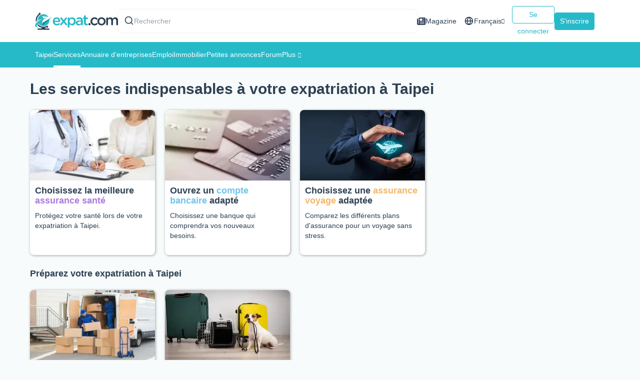

--- FILE ---
content_type: text/html;charset=UTF-8
request_url: https://www.expat.com/fr/services/asie/taiwan/taipei/
body_size: 27694
content:
    <!DOCTYPE html>
    <!--[if IE 8 ]>
    <html class="ie8 ie678 no-js" xmlns="http://www.w3.org/1999/xhtml" xml:lang="fr"
          lang="fr" dir="ltr"> <![endif]-->
    <!--[if gt IE 8]><!-->
    <html class="no-js" xmlns="http://www.w3.org/1999/xhtml" xml:lang="fr"
          lang="fr" dir="ltr">
    <!--<![endif]-->
    <head>
        <meta charset="utf-8">

        <base href="https://www.expat.com/"/>

        <title>Services dédiés pour les expatriés à Taipei</title>

        <meta name="viewport" content="width=device-width, initial-scale=1.0, maximum-scale=1.0"/>
        <link rel="manifest" crossorigin="use-credentials" href="manifest.json">
                <meta name="description" content="Trouvez tout ce dont vous avez besoin pour vivre à Taipei. Accédez à une large gamme de services pour préparer et bien vivre votre expatriation : assurance santé, déménagement, services bancaires, visa, assistance légale, retraite, investissement..."/>
        
        
                
        
                    <link rel="canonical" href="https://www.expat.com/fr/services/asie/taiwan/taipei/"/>
            <meta property="og:url" content="https://www.expat.com/fr/services/asie/taiwan/taipei/"/>
                <meta property="og:title" content="Services dédiés pour les expatriés à Taipei"/>
        <meta property="og:site_name" content="Expat.com"/>
        <meta property="og:type" content="website"/>
        <meta property="og:description" content="Trouvez tout ce dont vous avez besoin pour vivre à Taipei. Accédez à une large gamme de services pour préparer et bien vivre votre expatriation : assurance santé, déménagement, services bancaires, visa, assistance légale, retraite, investissement..."/>

                    <meta property="og:image" content="https://www.expat.com/images/logo/expat-com-logo-alt-og-2x.png"/>
        
        <link rel="shortcut icon" type="image/x-icon" href="https://www.expat.com/images/favico/favicon.ico"/>
        <link rel="icon" type="image/png" href="https://www.expat.com/images/favico/favicon.png"/>
        <link rel="apple-touch-icon" sizes="57x57"
              href="https://www.expat.com/images/favico/apple-icon-57x57.png"/>
        <link rel="apple-touch-icon" sizes="60x60"
              href="https://www.expat.com/images/favico/apple-icon-60x60.png"/>
        <link rel="apple-touch-icon" sizes="72x72"
              href="https://www.expat.com/images/favico/apple-icon-72x72.png"/>
        <link rel="apple-touch-icon" sizes="76x76"
              href="https://www.expat.com/images/favico/apple-icon-76x76.png"/>
        <link rel="apple-touch-icon" sizes="114x114"
              href="https://www.expat.com/images/favico/apple-icon-114x114.png"/>
        <link rel="apple-touch-icon" sizes="120x120"
              href="https://www.expat.com/images/favico/apple-icon-120x120.png"/>
        <link rel="apple-touch-icon" sizes="144x144"
              href="https://www.expat.com/images/favico/apple-icon-144x144.png"/>
        <link rel="apple-touch-icon" sizes="152x152"
              href="https://www.expat.com/images/favico/apple-icon-152x152.png"/>
        <link rel="apple-touch-icon" sizes="180x180"
              href="https://www.expat.com/images/favico/apple-icon-180x180.png"/>
        <link rel="icon" type="image/png" sizes="192x192"
              href="https://www.expat.com/images/favico/android-icon-192x192.png"/>
        <link rel="icon" type="image/png" sizes="32x32"
              href="https://www.expat.com/images/favico/favicon-32x32.png"/>
        <link rel="icon" type="image/png" sizes="96x96"
              href="https://www.expat.com/images/favico/favicon-96x96.png"/>
        <link rel="icon" type="image/png" sizes="16x16"
              href="https://www.expat.com/images/favico/favicon-16x16.png"/>
        <meta name="msapplication-TileColor" content="#ffffff"/>
        <meta name="msapplication-TileImage" content="https://www.expat.com/images/favico/ms-icon-144x144.png"/>
                                <meta name="google-signin-client_id"
                  content="324454203255-88ic3lqg51b0la1a1dp35s8nqiopp5ia.apps.googleusercontent.com">
                                                                <link rel="alternate" type="text/html" hreflang="en" href="https://www.expat.com/en/services/asia/taiwan/taipei/"/>
                                    <link rel="alternate" type="text/html" hreflang="es" href="https://www.expat.com/es/servicios/asia/taiwan/taipei/"/>
                                    <link rel="alternate" type="text/html" hreflang="fr" href="https://www.expat.com/fr/services/asie/taiwan/taipei/"/>
                                    <link rel="alternate" type="text/html" hreflang="it" href="https://www.expat.com/it/servizi/asia/taiwan/taipei/"/>
                                                            
                
                        <link rel="preload" href="https://www.expat.com/fonts/google/open-sans-v20-latin-regular.woff2" as="font" type="font/woff2" crossorigin>
<link rel="preload" href="https://www.expat.com/fonts/google/open-sans-v20-latin-regular.woff" as="font" type="font/woff" crossorigin>
<link rel="preload" href="https://www.expat.com/fonts/google/open-sans-v20-latin-600.woff2" as="font" type="font/woff2" crossorigin>
<link rel="preload" href="https://www.expat.com/fonts/google/open-sans-v20-latin-600.woff" as="font" type="font/woff" crossorigin>
            <link rel="preload" href="https://www.expat.com/fonts/nucleo/nc-outline.woff2?4" as="font" type="font/woff2" crossorigin>
<link rel="preload" href="https://www.expat.com/fonts/nucleo/nc-outline.woff?4" as="font" type="font/woff" crossorigin>

<link rel="preload" href="https://www.expat.com/fonts/nucleo/nc-glyph.woff2?2" as="font" type="font/woff2" crossorigin>
<link rel="preload" href="https://www.expat.com/fonts/nucleo/nc-glyph.woff?2" as="font" type="font/woff" crossorigin>



<link rel="preload" href="https://www.expat.com/css/fonts-icons.min.asset-expat-1658813631.css" as="style" onload="this.rel = 'stylesheet'">            <style>
                .select2-container{box-sizing:border-box;display:inline-block;margin:0;position:relative;vertical-align:middle}.select2-container .select2-selection--single{box-sizing:border-box;cursor:pointer;display:block;height:28px;user-select:none;-webkit-user-select:none}.select2-container .select2-selection--single .select2-selection__rendered{display:block;padding-left:8px;padding-right:20px;overflow:hidden;text-overflow:ellipsis;white-space:nowrap}.select2-container .select2-selection--single .select2-selection__clear{position:relative}.select2-container[dir=rtl] .select2-selection--single .select2-selection__rendered{padding-right:8px;padding-left:20px}.select2-container .select2-selection--multiple{box-sizing:border-box;cursor:pointer;display:block;min-height:32px;user-select:none;-webkit-user-select:none}.select2-container .select2-selection--multiple .select2-selection__rendered{display:inline-block;overflow:hidden;padding-left:8px;text-overflow:ellipsis;white-space:nowrap}.select2-container .select2-search--inline{float:left}.select2-container .select2-search--inline .select2-search__field{box-sizing:border-box;border:none;font-size:100%;margin-top:5px;padding:0}.select2-container .select2-search--inline .select2-search__field::-webkit-search-cancel-button{-webkit-appearance:none}.select2-dropdown{background-color:#fff;border:1px solid #aaa;border-radius:4px;box-sizing:border-box;display:block;position:absolute;left:-100000px;width:100%;z-index:1051}.select2-results{display:block}.select2-results__options{list-style:none;margin:0;padding:0}.select2-results__option{padding:6px;user-select:none;-webkit-user-select:none}.select2-results__option[aria-selected]{cursor:pointer}.select2-container--open .select2-dropdown{left:0}.select2-container--open .select2-dropdown--above{border-bottom:none;border-bottom-left-radius:0;border-bottom-right-radius:0}.select2-container--open .select2-dropdown--below{border-top:none;border-top-left-radius:0;border-top-right-radius:0}.select2-search--dropdown{display:block;padding:4px}.select2-search--dropdown .select2-search__field{padding:4px;width:100%;box-sizing:border-box}.select2-search--dropdown .select2-search__field::-webkit-search-cancel-button{-webkit-appearance:none}.select2-search--dropdown.select2-search--hide{display:none}.select2-close-mask{border:0;margin:0;padding:0;display:block;position:fixed;left:0;top:0;min-height:100%;min-width:100%;height:auto;width:auto;opacity:0;z-index:99;background-color:#fff;filter:alpha(opacity=0)}.select2-hidden-accessible{border:0!important;clip:rect(0 0 0 0)!important;height:1px!important;margin:-1px!important;overflow:hidden!important;padding:0!important;position:absolute!important;width:1px!important}.select2-container--default .select2-selection--single{background-color:#fff;border:1px solid #aaa;border-radius:4px}.select2-container--default .select2-selection--single .select2-selection__rendered{color:#444;line-height:28px}.select2-container--default .select2-selection--single .select2-selection__clear{cursor:pointer;float:right;font-weight:700}.select2-container--default .select2-selection--single .select2-selection__placeholder{color:#999}.select2-container--default .select2-selection--single .select2-selection__arrow{height:26px;position:absolute;top:1px;right:1px;width:20px}.select2-container--default .select2-selection--single .select2-selection__arrow b{border-color:#888 transparent transparent transparent;border-style:solid;border-width:5px 4px 0 4px;height:0;left:50%;margin-left:-4px;margin-top:-2px;position:absolute;top:50%;width:0}.select2-container--default[dir=rtl] .select2-selection--single .select2-selection__clear{float:left}.select2-container--default[dir=rtl] .select2-selection--single .select2-selection__arrow{left:1px;right:auto}.select2-container--default.select2-container--disabled .select2-selection--single{background-color:#eee;cursor:default}.select2-container--default.select2-container--disabled .select2-selection--single .select2-selection__clear{display:none}.select2-container--default.select2-container--open .select2-selection--single .select2-selection__arrow b{border-color:transparent transparent #888 transparent;border-width:0 4px 5px 4px}.select2-container--default .select2-selection--multiple{background-color:#fff;border:1px solid #aaa;border-radius:4px;cursor:text}.select2-container--default .select2-selection--multiple .select2-selection__rendered{box-sizing:border-box;list-style:none;margin:0;padding:0 5px;width:100%}.select2-container--default .select2-selection--multiple .select2-selection__placeholder{color:#999;margin-top:5px;float:left}.select2-container--default .select2-selection--multiple .select2-selection__clear{cursor:pointer;float:right;font-weight:700;margin-top:5px;margin-right:10px}.select2-container--default .select2-selection--multiple .select2-selection__choice{background-color:#e4e4e4;border:1px solid #aaa;border-radius:4px;cursor:default;float:left;margin-right:5px;margin-top:5px;padding:0 5px}.select2-container--default .select2-selection--multiple .select2-selection__choice__remove{color:#999;cursor:pointer;display:inline-block;font-weight:700;margin-right:2px}.select2-container--default .select2-selection--multiple .select2-selection__choice__remove:hover{color:#333}.select2-container--default[dir=rtl] .select2-selection--multiple .select2-search--inline,.select2-container--default[dir=rtl] .select2-selection--multiple .select2-selection__choice,.select2-container--default[dir=rtl] .select2-selection--multiple .select2-selection__placeholder{float:right}.select2-container--default[dir=rtl] .select2-selection--multiple .select2-selection__choice{margin-left:5px;margin-right:auto}.select2-container--default[dir=rtl] .select2-selection--multiple .select2-selection__choice__remove{margin-left:2px;margin-right:auto}.select2-container--default.select2-container--focus .select2-selection--multiple{border:solid #000 1px;outline:0}.select2-container--default.select2-container--disabled .select2-selection--multiple{background-color:#eee;cursor:default}.select2-container--default.select2-container--disabled .select2-selection__choice__remove{display:none}.select2-container--default.select2-container--open.select2-container--above .select2-selection--multiple,.select2-container--default.select2-container--open.select2-container--above .select2-selection--single{border-top-left-radius:0;border-top-right-radius:0}.select2-container--default.select2-container--open.select2-container--below .select2-selection--multiple,.select2-container--default.select2-container--open.select2-container--below .select2-selection--single{border-bottom-left-radius:0;border-bottom-right-radius:0}.select2-container--default .select2-search--dropdown .select2-search__field{border:1px solid #aaa}.select2-container--default .select2-search--inline .select2-search__field{background:0 0;border:none;outline:0;box-shadow:none;-webkit-appearance:textfield}.select2-container--default .select2-results>.select2-results__options{max-height:200px;overflow-y:auto}.select2-container--default .select2-results__option[role=group]{padding:0}.select2-container--default .select2-results__option[aria-disabled=true]{color:#999}.select2-container--default .select2-results__option[aria-selected=true]{background-color:#ddd}.select2-container--default .select2-results__option .select2-results__option{padding-left:1em}.select2-container--default .select2-results__option .select2-results__option .select2-results__group{padding-left:0}.select2-container--default .select2-results__option .select2-results__option .select2-results__option{margin-left:-1em;padding-left:2em}.select2-container--default .select2-results__option .select2-results__option .select2-results__option .select2-results__option{margin-left:-2em;padding-left:3em}.select2-container--default .select2-results__option .select2-results__option .select2-results__option .select2-results__option .select2-results__option{margin-left:-3em;padding-left:4em}.select2-container--default .select2-results__option .select2-results__option .select2-results__option .select2-results__option .select2-results__option .select2-results__option{margin-left:-4em;padding-left:5em}.select2-container--default .select2-results__option .select2-results__option .select2-results__option .select2-results__option .select2-results__option .select2-results__option .select2-results__option{margin-left:-5em;padding-left:6em}.select2-container--default .select2-results__option--highlighted[aria-selected]{background-color:#5897fb;color:#fff}.select2-container--default .select2-results__group{cursor:default;display:block;padding:6px}.select2-container--classic .select2-selection--single{background-color:#f7f7f7;border:1px solid #aaa;border-radius:4px;outline:0;background-image:-webkit-linear-gradient(top,#fff 50%,#eee 100%);background-image:-o-linear-gradient(top,#fff 50%,#eee 100%);background-image:linear-gradient(to bottom,#fff 50%,#eee 100%);background-repeat:repeat-x;filter:progid:DXImageTransform.Microsoft.gradient(startColorstr='#FFFFFFFF', endColorstr='#FFEEEEEE', GradientType=0)}.select2-container--classic .select2-selection--single:focus{border:1px solid #5897fb}.select2-container--classic .select2-selection--single .select2-selection__rendered{color:#444;line-height:28px}.select2-container--classic .select2-selection--single .select2-selection__clear{cursor:pointer;float:right;font-weight:700;margin-right:10px}.select2-container--classic .select2-selection--single .select2-selection__placeholder{color:#999}.select2-container--classic .select2-selection--single .select2-selection__arrow{background-color:#ddd;border:none;border-left:1px solid #aaa;border-top-right-radius:4px;border-bottom-right-radius:4px;height:26px;position:absolute;top:1px;right:1px;width:20px;background-image:-webkit-linear-gradient(top,#eee 50%,#ccc 100%);background-image:-o-linear-gradient(top,#eee 50%,#ccc 100%);background-image:linear-gradient(to bottom,#eee 50%,#ccc 100%);background-repeat:repeat-x;filter:progid:DXImageTransform.Microsoft.gradient(startColorstr='#FFEEEEEE', endColorstr='#FFCCCCCC', GradientType=0)}.select2-container--classic .select2-selection--single .select2-selection__arrow b{border-color:#888 transparent transparent transparent;border-style:solid;border-width:5px 4px 0 4px;height:0;left:50%;margin-left:-4px;margin-top:-2px;position:absolute;top:50%;width:0}.select2-container--classic[dir=rtl] .select2-selection--single .select2-selection__clear{float:left}.select2-container--classic[dir=rtl] .select2-selection--single .select2-selection__arrow{border:none;border-right:1px solid #aaa;border-radius:0;border-top-left-radius:4px;border-bottom-left-radius:4px;left:1px;right:auto}.select2-container--classic.select2-container--open .select2-selection--single{border:1px solid #5897fb}.select2-container--classic.select2-container--open .select2-selection--single .select2-selection__arrow{background:0 0;border:none}.select2-container--classic.select2-container--open .select2-selection--single .select2-selection__arrow b{border-color:transparent transparent #888 transparent;border-width:0 4px 5px 4px}.select2-container--classic.select2-container--open.select2-container--above .select2-selection--single{border-top:none;border-top-left-radius:0;border-top-right-radius:0;background-image:-webkit-linear-gradient(top,#fff 0,#eee 50%);background-image:-o-linear-gradient(top,#fff 0,#eee 50%);background-image:linear-gradient(to bottom,#fff 0,#eee 50%);background-repeat:repeat-x;filter:progid:DXImageTransform.Microsoft.gradient(startColorstr='#FFFFFFFF', endColorstr='#FFEEEEEE', GradientType=0)}.select2-container--classic.select2-container--open.select2-container--below .select2-selection--single{border-bottom:none;border-bottom-left-radius:0;border-bottom-right-radius:0;background-image:-webkit-linear-gradient(top,#eee 50%,#fff 100%);background-image:-o-linear-gradient(top,#eee 50%,#fff 100%);background-image:linear-gradient(to bottom,#eee 50%,#fff 100%);background-repeat:repeat-x;filter:progid:DXImageTransform.Microsoft.gradient(startColorstr='#FFEEEEEE', endColorstr='#FFFFFFFF', GradientType=0)}.select2-container--classic .select2-selection--multiple{background-color:#fff;border:1px solid #aaa;border-radius:4px;cursor:text;outline:0}.select2-container--classic .select2-selection--multiple:focus{border:1px solid #5897fb}.select2-container--classic .select2-selection--multiple .select2-selection__rendered{list-style:none;margin:0;padding:0 5px}.select2-container--classic .select2-selection--multiple .select2-selection__clear{display:none}.select2-container--classic .select2-selection--multiple .select2-selection__choice{background-color:#e4e4e4;border:1px solid #aaa;border-radius:4px;cursor:default;float:left;margin-right:5px;margin-top:5px;padding:0 5px}.select2-container--classic .select2-selection--multiple .select2-selection__choice__remove{color:#888;cursor:pointer;display:inline-block;font-weight:700;margin-right:2px}.select2-container--classic .select2-selection--multiple .select2-selection__choice__remove:hover{color:#555}.select2-container--classic[dir=rtl] .select2-selection--multiple .select2-selection__choice{float:right}.select2-container--classic[dir=rtl] .select2-selection--multiple .select2-selection__choice{margin-left:5px;margin-right:auto}.select2-container--classic[dir=rtl] .select2-selection--multiple .select2-selection__choice__remove{margin-left:2px;margin-right:auto}.select2-container--classic.select2-container--open .select2-selection--multiple{border:1px solid #5897fb}.select2-container--classic.select2-container--open.select2-container--above .select2-selection--multiple{border-top:none;border-top-left-radius:0;border-top-right-radius:0}.select2-container--classic.select2-container--open.select2-container--below .select2-selection--multiple{border-bottom:none;border-bottom-left-radius:0;border-bottom-right-radius:0}.select2-container--classic .select2-search--dropdown .select2-search__field{border:1px solid #aaa;outline:0}.select2-container--classic .select2-search--inline .select2-search__field{outline:0;box-shadow:none}.select2-container--classic .select2-dropdown{background-color:#fff;border:1px solid transparent}.select2-container--classic .select2-dropdown--above{border-bottom:none}.select2-container--classic .select2-dropdown--below{border-top:none}.select2-container--classic .select2-results>.select2-results__options{max-height:200px;overflow-y:auto}.select2-container--classic .select2-results__option[role=group]{padding:0}.select2-container--classic .select2-results__option[aria-disabled=true]{color:grey}.select2-container--classic .select2-results__option--highlighted[aria-selected]{background-color:#3875d7;color:#fff}.select2-container--classic .select2-results__group{cursor:default;display:block;padding:6px}.select2-container--classic.select2-container--open .select2-dropdown{border-color:#5897fb}.ui-autocomplete .ui-state-focus{font-weight:400!important}.ui-autocomplete{z-index:10000}.ui-autocomplete-attribution{padding:5px;text-align:right;font-size:9px}.geonames-link{font-size:16px;font-weight:700;color:#363!important}.ui-state-disabled{opacity:inherit!important}.ui-state-disabled.ui-state-focus{background:0 0;color:inherit;border:1px solid transparent}/*! normalize.css v3.0.3 | MIT License | github.com/necolas/normalize.css */html{font-family:sans-serif;-ms-text-size-adjust:100%;-webkit-text-size-adjust:100%}body{margin:0}article,aside,details,figcaption,figure,footer,header,hgroup,main,menu,nav,section,summary{display:block}audio,canvas,progress,video{display:inline-block;vertical-align:baseline}audio:not([controls]){display:none;height:0}[hidden],template{display:none}a{background-color:transparent}a:active,a:hover{outline:0}abbr[title]{border-bottom:1px dotted}b,strong{font-weight:700}dfn{font-style:italic}h1{font-size:2em;margin:.67em 0}mark{background:#ff0;color:#000}small{font-size:80%}sub,sup{font-size:75%;line-height:0;position:relative;vertical-align:baseline}sup{top:-.5em}sub{bottom:-.25em}img{border:0}svg:not(:root){overflow:hidden}figure{margin:1em 40px}hr{box-sizing:content-box;height:0}pre{overflow:auto}code,kbd,pre,samp{font-family:monospace,monospace;font-size:1em}button,input,optgroup,select,textarea{color:inherit;font:inherit;margin:0}button{overflow:visible}button,select{text-transform:none}button,html input[type=button],input[type=reset],input[type=submit]{-webkit-appearance:button;cursor:pointer}button[disabled],html input[disabled]{cursor:default}button::-moz-focus-inner,input::-moz-focus-inner{border:0;padding:0}input{line-height:normal}input[type=checkbox],input[type=radio]{box-sizing:border-box;padding:0}input[type=number]::-webkit-inner-spin-button,input[type=number]::-webkit-outer-spin-button{height:auto}input[type=search]{-webkit-appearance:textfield;box-sizing:content-box}input[type=search]::-webkit-search-cancel-button,input[type=search]::-webkit-search-decoration{-webkit-appearance:none}fieldset{border:1px solid silver;margin:0 2px;padding:.35em .625em .75em}legend{border:0;padding:0}textarea{overflow:auto}optgroup{font-weight:700}table{border-collapse:collapse;border-spacing:0}td,th{padding:0}/*! Source: https://github.com/h5bp/html5-boilerplate/blob/master/src/css/main.css */@media print{*,:after,:before{background:0 0!important;color:#000!important;box-shadow:none!important;text-shadow:none!important}a,a:visited{text-decoration:underline}a[href]:after{content:" (" attr(href) ")"}abbr[title]:after{content:" (" attr(title) ")"}a[href^="#"]:after,a[href^="javascript:"]:after{content:""}blockquote,pre{border:1px solid #999;page-break-inside:avoid}thead{display:table-header-group}img,tr{page-break-inside:avoid}img{max-width:100%!important}h2,h3,p{orphans:3;widows:3}h2,h3{page-break-after:avoid}.navbar{display:none}.btn>.caret,.dropup>.btn>.caret{border-top-color:#000!important}.label{border:1px solid #000}.table{border-collapse:collapse!important}.table td,.table th{background-color:#fff!important}.table-bordered td,.table-bordered th{border:1px solid #ddd!important}}.clearfix:after,.clearfix:before{content:" ";display:table}.clearfix:after{clear:both}.center-block{display:block;margin-left:auto;margin-right:auto}.pull-right{float:right!important}.pull-left{float:left!important}.hide{display:none!important}.show{display:block!important}.invisible{visibility:hidden}.text-hide{font:0/0 a;color:transparent;text-shadow:none;background-color:transparent;border:0}.hidden{display:none!important}.affix{position:fixed}@-ms-viewport{width:device-width}.visible-xs{display:none!important}.visible-sm{display:none!important}.visible-md{display:none!important}.visible-lg{display:none!important}.visible-lg-block,.visible-lg-inline,.visible-lg-inline-block,.visible-md-block,.visible-md-inline,.visible-md-inline-block,.visible-sm-block,.visible-sm-inline,.visible-sm-inline-block,.visible-xs-block,.visible-xs-inline,.visible-xs-inline-block{display:none!important}@media (max-width:767px){.visible-xs{display:block!important}table.visible-xs{display:table!important}tr.visible-xs{display:table-row!important}td.visible-xs,th.visible-xs{display:table-cell!important}}@media (max-width:767px){.visible-xs-block{display:block!important}}@media (max-width:767px){.visible-xs-inline{display:inline!important}}@media (max-width:767px){.visible-xs-inline-block{display:inline-block!important}}@media (min-width:768px) and (max-width:991px){.visible-sm{display:block!important}table.visible-sm{display:table!important}tr.visible-sm{display:table-row!important}td.visible-sm,th.visible-sm{display:table-cell!important}}@media (min-width:768px) and (max-width:991px){.visible-sm-block{display:block!important}}@media (min-width:768px) and (max-width:991px){.visible-sm-inline{display:inline!important}}@media (min-width:768px) and (max-width:991px){.visible-sm-inline-block{display:inline-block!important}}@media (min-width:992px) and (max-width:1199px){.visible-md{display:block!important}table.visible-md{display:table!important}tr.visible-md{display:table-row!important}td.visible-md,th.visible-md{display:table-cell!important}}@media (min-width:992px) and (max-width:1199px){.visible-md-block{display:block!important}}@media (min-width:992px) and (max-width:1199px){.visible-md-inline{display:inline!important}}@media (min-width:992px) and (max-width:1199px){.visible-md-inline-block{display:inline-block!important}}@media (min-width:1200px){.visible-lg{display:block!important}table.visible-lg{display:table!important}tr.visible-lg{display:table-row!important}td.visible-lg,th.visible-lg{display:table-cell!important}}@media (min-width:1200px){.visible-lg-block{display:block!important}}@media (min-width:1200px){.visible-lg-inline{display:inline!important}}@media (min-width:1200px){.visible-lg-inline-block{display:inline-block!important}}@media (max-width:767px){.hidden-xs{display:none!important}}@media (min-width:768px) and (max-width:991px){.hidden-sm{display:none!important}}@media (min-width:992px) and (max-width:1199px){.hidden-md{display:none!important}}@media (min-width:1200px){.hidden-lg{display:none!important}}.visible-print{display:none!important}@media print{.visible-print{display:block!important}table.visible-print{display:table!important}tr.visible-print{display:table-row!important}td.visible-print,th.visible-print{display:table-cell!important}}.visible-print-block{display:none!important}@media print{.visible-print-block{display:block!important}}.visible-print-inline{display:none!important}@media print{.visible-print-inline{display:inline!important}}.visible-print-inline-block{display:none!important}@media print{.visible-print-inline-block{display:inline-block!important}}@media print{.hidden-print{display:none!important}}.fade{opacity:0;-webkit-transition:opacity .15s linear;-o-transition:opacity .15s linear;transition:opacity .15s linear}.fade.in{opacity:1}.collapse{display:none}.collapse.in{display:block}tr.collapse.in{display:table-row}tbody.collapse.in{display:table-row-group}.collapsing{position:relative;height:0;overflow:hidden;-webkit-transition-property:height,visibility;transition-property:height,visibility;-webkit-transition-duration:.35s;transition-duration:.35s;-webkit-transition-timing-function:ease;transition-timing-function:ease}*{-webkit-box-sizing:border-box;-moz-box-sizing:border-box;box-sizing:border-box}:after,:before{-webkit-box-sizing:border-box;-moz-box-sizing:border-box;box-sizing:border-box}html{font-size:10px;-webkit-tap-highlight-color:rgba(0,0,0,0)}body{font-family:"Helvetica Neue",Helvetica,Arial,sans-serif;font-size:14px;line-height:1.42857;color:#333;background-color:#fff}button,input,select,textarea{font-family:inherit;font-size:inherit;line-height:inherit}a{color:#337ab7;text-decoration:none}a:focus,a:hover{color:#23527c;text-decoration:underline}a:focus{outline:thin dotted;outline:5px auto -webkit-focus-ring-color;outline-offset:-2px}figure{margin:0}img{vertical-align:middle}.img-responsive{display:block;max-width:100%;height:auto}.img-rounded{border-radius:6px}.img-thumbnail{padding:4px;line-height:1.42857;background-color:#fff;border:1px solid #ddd;border-radius:4px;-webkit-transition:all .2s ease-in-out;-o-transition:all .2s ease-in-out;transition:all .2s ease-in-out;display:inline-block;max-width:100%;height:auto}.img-circle{border-radius:50%}hr{margin-top:20px;margin-bottom:20px;border:0;border-top:1px solid #eee}.sr-only{position:absolute;width:1px;height:1px;margin:-1px;padding:0;overflow:hidden;clip:rect(0,0,0,0);border:0}.sr-only-focusable:active,.sr-only-focusable:focus{position:static;width:auto;height:auto;margin:0;overflow:visible;clip:auto}[role=button]{cursor:pointer}.container{margin-right:auto;margin-left:auto;padding-left:15px;padding-right:15px}.container:after,.container:before{content:" ";display:table}.container:after{clear:both}@media (min-width:768px){.container{width:750px}}@media (min-width:992px){.container{width:970px}}@media (min-width:1200px){.container{width:1170px}}.container-fluid{margin-right:auto;margin-left:auto;padding-left:15px;padding-right:15px}.container-fluid:after,.container-fluid:before{content:" ";display:table}.container-fluid:after{clear:both}.row{margin-left:-15px;margin-right:-15px}.row:after,.row:before{content:" ";display:table}.row:after{clear:both}.col-lg-1,.col-lg-10,.col-lg-11,.col-lg-12,.col-lg-2,.col-lg-3,.col-lg-4,.col-lg-5,.col-lg-6,.col-lg-7,.col-lg-8,.col-lg-9,.col-md-1,.col-md-10,.col-md-11,.col-md-12,.col-md-2,.col-md-3,.col-md-4,.col-md-5,.col-md-6,.col-md-7,.col-md-8,.col-md-9,.col-sm-1,.col-sm-10,.col-sm-11,.col-sm-12,.col-sm-2,.col-sm-3,.col-sm-4,.col-sm-5,.col-sm-6,.col-sm-7,.col-sm-8,.col-sm-9,.col-xs-1,.col-xs-10,.col-xs-11,.col-xs-12,.col-xs-2,.col-xs-3,.col-xs-4,.col-xs-5,.col-xs-6,.col-xs-7,.col-xs-8,.col-xs-9{position:relative;min-height:1px;padding-left:15px;padding-right:15px}.col-xs-1,.col-xs-10,.col-xs-11,.col-xs-12,.col-xs-2,.col-xs-3,.col-xs-4,.col-xs-5,.col-xs-6,.col-xs-7,.col-xs-8,.col-xs-9{float:left}.col-xs-1{width:8.33333%}.col-xs-2{width:16.66667%}.col-xs-3{width:25%}.col-xs-4{width:33.33333%}.col-xs-5{width:41.66667%}.col-xs-6{width:50%}.col-xs-7{width:58.33333%}.col-xs-8{width:66.66667%}.col-xs-9{width:75%}.col-xs-10{width:83.33333%}.col-xs-11{width:91.66667%}.col-xs-12{width:100%}.col-xs-pull-0{right:auto}.col-xs-pull-1{right:8.33333%}.col-xs-pull-2{right:16.66667%}.col-xs-pull-3{right:25%}.col-xs-pull-4{right:33.33333%}.col-xs-pull-5{right:41.66667%}.col-xs-pull-6{right:50%}.col-xs-pull-7{right:58.33333%}.col-xs-pull-8{right:66.66667%}.col-xs-pull-9{right:75%}.col-xs-pull-10{right:83.33333%}.col-xs-pull-11{right:91.66667%}.col-xs-pull-12{right:100%}.col-xs-push-0{left:auto}.col-xs-push-1{left:8.33333%}.col-xs-push-2{left:16.66667%}.col-xs-push-3{left:25%}.col-xs-push-4{left:33.33333%}.col-xs-push-5{left:41.66667%}.col-xs-push-6{left:50%}.col-xs-push-7{left:58.33333%}.col-xs-push-8{left:66.66667%}.col-xs-push-9{left:75%}.col-xs-push-10{left:83.33333%}.col-xs-push-11{left:91.66667%}.col-xs-push-12{left:100%}.col-xs-offset-0{margin-left:0}.col-xs-offset-1{margin-left:8.33333%}.col-xs-offset-2{margin-left:16.66667%}.col-xs-offset-3{margin-left:25%}.col-xs-offset-4{margin-left:33.33333%}.col-xs-offset-5{margin-left:41.66667%}.col-xs-offset-6{margin-left:50%}.col-xs-offset-7{margin-left:58.33333%}.col-xs-offset-8{margin-left:66.66667%}.col-xs-offset-9{margin-left:75%}.col-xs-offset-10{margin-left:83.33333%}.col-xs-offset-11{margin-left:91.66667%}.col-xs-offset-12{margin-left:100%}@media (min-width:768px){.col-sm-1,.col-sm-10,.col-sm-11,.col-sm-12,.col-sm-2,.col-sm-3,.col-sm-4,.col-sm-5,.col-sm-6,.col-sm-7,.col-sm-8,.col-sm-9{float:left}.col-sm-1{width:8.33333%}.col-sm-2{width:16.66667%}.col-sm-3{width:25%}.col-sm-4{width:33.33333%}.col-sm-5{width:41.66667%}.col-sm-6{width:50%}.col-sm-7{width:58.33333%}.col-sm-8{width:66.66667%}.col-sm-9{width:75%}.col-sm-10{width:83.33333%}.col-sm-11{width:91.66667%}.col-sm-12{width:100%}.col-sm-pull-0{right:auto}.col-sm-pull-1{right:8.33333%}.col-sm-pull-2{right:16.66667%}.col-sm-pull-3{right:25%}.col-sm-pull-4{right:33.33333%}.col-sm-pull-5{right:41.66667%}.col-sm-pull-6{right:50%}.col-sm-pull-7{right:58.33333%}.col-sm-pull-8{right:66.66667%}.col-sm-pull-9{right:75%}.col-sm-pull-10{right:83.33333%}.col-sm-pull-11{right:91.66667%}.col-sm-pull-12{right:100%}.col-sm-push-0{left:auto}.col-sm-push-1{left:8.33333%}.col-sm-push-2{left:16.66667%}.col-sm-push-3{left:25%}.col-sm-push-4{left:33.33333%}.col-sm-push-5{left:41.66667%}.col-sm-push-6{left:50%}.col-sm-push-7{left:58.33333%}.col-sm-push-8{left:66.66667%}.col-sm-push-9{left:75%}.col-sm-push-10{left:83.33333%}.col-sm-push-11{left:91.66667%}.col-sm-push-12{left:100%}.col-sm-offset-0{margin-left:0}.col-sm-offset-1{margin-left:8.33333%}.col-sm-offset-2{margin-left:16.66667%}.col-sm-offset-3{margin-left:25%}.col-sm-offset-4{margin-left:33.33333%}.col-sm-offset-5{margin-left:41.66667%}.col-sm-offset-6{margin-left:50%}.col-sm-offset-7{margin-left:58.33333%}.col-sm-offset-8{margin-left:66.66667%}.col-sm-offset-9{margin-left:75%}.col-sm-offset-10{margin-left:83.33333%}.col-sm-offset-11{margin-left:91.66667%}.col-sm-offset-12{margin-left:100%}}@media (min-width:992px){.col-md-1,.col-md-10,.col-md-11,.col-md-12,.col-md-2,.col-md-3,.col-md-4,.col-md-5,.col-md-6,.col-md-7,.col-md-8,.col-md-9{float:left}.col-md-1{width:8.33333%}.col-md-2{width:16.66667%}.col-md-3{width:25%}.col-md-4{width:33.33333%}.col-md-5{width:41.66667%}.col-md-6{width:50%}.col-md-7{width:58.33333%}.col-md-8{width:66.66667%}.col-md-9{width:75%}.col-md-10{width:83.33333%}.col-md-11{width:91.66667%}.col-md-12{width:100%}.col-md-pull-0{right:auto}.col-md-pull-1{right:8.33333%}.col-md-pull-2{right:16.66667%}.col-md-pull-3{right:25%}.col-md-pull-4{right:33.33333%}.col-md-pull-5{right:41.66667%}.col-md-pull-6{right:50%}.col-md-pull-7{right:58.33333%}.col-md-pull-8{right:66.66667%}.col-md-pull-9{right:75%}.col-md-pull-10{right:83.33333%}.col-md-pull-11{right:91.66667%}.col-md-pull-12{right:100%}.col-md-push-0{left:auto}.col-md-push-1{left:8.33333%}.col-md-push-2{left:16.66667%}.col-md-push-3{left:25%}.col-md-push-4{left:33.33333%}.col-md-push-5{left:41.66667%}.col-md-push-6{left:50%}.col-md-push-7{left:58.33333%}.col-md-push-8{left:66.66667%}.col-md-push-9{left:75%}.col-md-push-10{left:83.33333%}.col-md-push-11{left:91.66667%}.col-md-push-12{left:100%}.col-md-offset-0{margin-left:0}.col-md-offset-1{margin-left:8.33333%}.col-md-offset-2{margin-left:16.66667%}.col-md-offset-3{margin-left:25%}.col-md-offset-4{margin-left:33.33333%}.col-md-offset-5{margin-left:41.66667%}.col-md-offset-6{margin-left:50%}.col-md-offset-7{margin-left:58.33333%}.col-md-offset-8{margin-left:66.66667%}.col-md-offset-9{margin-left:75%}.col-md-offset-10{margin-left:83.33333%}.col-md-offset-11{margin-left:91.66667%}.col-md-offset-12{margin-left:100%}}@media (min-width:1200px){.col-lg-1,.col-lg-10,.col-lg-11,.col-lg-12,.col-lg-2,.col-lg-3,.col-lg-4,.col-lg-5,.col-lg-6,.col-lg-7,.col-lg-8,.col-lg-9{float:left}.col-lg-1{width:8.33333%}.col-lg-2{width:16.66667%}.col-lg-3{width:25%}.col-lg-4{width:33.33333%}.col-lg-5{width:41.66667%}.col-lg-6{width:50%}.col-lg-7{width:58.33333%}.col-lg-8{width:66.66667%}.col-lg-9{width:75%}.col-lg-10{width:83.33333%}.col-lg-11{width:91.66667%}.col-lg-12{width:100%}.col-lg-pull-0{right:auto}.col-lg-pull-1{right:8.33333%}.col-lg-pull-2{right:16.66667%}.col-lg-pull-3{right:25%}.col-lg-pull-4{right:33.33333%}.col-lg-pull-5{right:41.66667%}.col-lg-pull-6{right:50%}.col-lg-pull-7{right:58.33333%}.col-lg-pull-8{right:66.66667%}.col-lg-pull-9{right:75%}.col-lg-pull-10{right:83.33333%}.col-lg-pull-11{right:91.66667%}.col-lg-pull-12{right:100%}.col-lg-push-0{left:auto}.col-lg-push-1{left:8.33333%}.col-lg-push-2{left:16.66667%}.col-lg-push-3{left:25%}.col-lg-push-4{left:33.33333%}.col-lg-push-5{left:41.66667%}.col-lg-push-6{left:50%}.col-lg-push-7{left:58.33333%}.col-lg-push-8{left:66.66667%}.col-lg-push-9{left:75%}.col-lg-push-10{left:83.33333%}.col-lg-push-11{left:91.66667%}.col-lg-push-12{left:100%}.col-lg-offset-0{margin-left:0}.col-lg-offset-1{margin-left:8.33333%}.col-lg-offset-2{margin-left:16.66667%}.col-lg-offset-3{margin-left:25%}.col-lg-offset-4{margin-left:33.33333%}.col-lg-offset-5{margin-left:41.66667%}.col-lg-offset-6{margin-left:50%}.col-lg-offset-7{margin-left:58.33333%}.col-lg-offset-8{margin-left:66.66667%}.col-lg-offset-9{margin-left:75%}.col-lg-offset-10{margin-left:83.33333%}.col-lg-offset-11{margin-left:91.66667%}.col-lg-offset-12{margin-left:100%}}body{font-family:"Open Sans",sans-serif;font-weight:400;color:#5a6161;font-size:14px;background:#f8fbfb}.h1,h1{font-family:"Open Sans",sans-serif;font-weight:600;font-size:2.14286em;color:#283f55;line-height:1.5}.h2,h2{font-family:"Open Sans",sans-serif;font-weight:400;font-size:1.85714em;color:#283f55}.h3,h3{font-family:"Open Sans",sans-serif;font-weight:400;font-size:28px;color:#283f55;line-height:1.5}.h4,h4{font-family:"Open Sans",sans-serif;font-weight:400;font-size:1.42857em}.h5,h5{font-family:"Open Sans",sans-serif;font-weight:400;font-size:1.28571em}.h6,h6{font-family:"Open Sans",sans-serif;font-weight:400;font-size:1.14286em}p{font-family:"Open Sans",sans-serif;font-size:14px}a{-webkit-transition:all 250ms ease-in-out;-o-transition:all 250ms ease-in-out;transition:all 250ms ease-in-out}a:focus,a:hover{outline:0;text-decoration:none}.block-title .h2{margin-top:0;margin-right:30px;margin-bottom:25px;display:inline-block;line-height:40px;font-size:28px;color:#283f55}.h1-article{font-size:2.14286em;font-weight:600}.heading-bordered:after,.heading-bordered:before{content:" ";display:table}.heading-bordered:after{clear:both}.heading-bordered__title{font-size:24px}.heading-bordered__intro{color:#2d4054;margin-bottom:30px}@media screen and (max-width:991px){.heading-bordered__intro{font-size:16px}}#site-wrapper.destination-slide{position:relative;top:0;left:0;right:0}#site-wrapper.destination-slide .switch-overlay{opacity:1;visibility:visible}body.modal-open{position:fixed;width:100%}#switch-destination{background:#fff;border-bottom:1px solid #f1f3f3;width:100%;position:fixed;top:0;left:0;z-index:9999;-webkit-transform:translateY(-570px);-ms-transform:translateY(-570px);transform:translateY(-570px);-webkit-transition:-webkit-transform .4s ease;-ms-transition:-ms-transform .4s ease;transition:transform .4s ease}@media screen and (max-width:991px){#switch-destination{display:none}}#switch-destination.push-top-active{-webkit-transform:translateY(0);-ms-transform:translateY(0);transform:translateY(0)}#switch-destination.push-top-active.level-0~#site-wrapper{-webkit-transform:translateY(521px);-ms-transform:translateY(521px);transform:translateY(521px)}#switch-destination.push-top-active.level-1~#site-wrapper,#switch-destination.push-top-active.level-2~#site-wrapper{-webkit-transform:translateY(430px);-ms-transform:translateY(430px);transform:translateY(430px)}#switch-destination.push-top-active.level-1.full-height~#site-wrapper,#switch-destination.push-top-active.level-2.full-height~#site-wrapper{-webkit-transform:translateY(565px);-ms-transform:translateY(565px);transform:translateY(565px)}#switch-destination.full-height .switch-left-panel{height:565px}#switch-destination.full-height .switch-right-panel .right-level-1{height:565px}#switch-destination.full-height .switch-right-panel .right-level-1 .level-1-countries{height:auto;overflow:inherit}#switch-destination.level-0 .switch-left-panel.fr .sep-bar{bottom:215px}#switch-destination.level-0 .switch-left-panel.fr a.bottom-btn{bottom:145px}#switch-destination.level-0 .switch-left-panel .sep-bar{display:block;bottom:260px}#switch-destination.level-0 .switch-left-panel a.bottom-btn{bottom:185px}@media screen and (max-width:1199px){#switch-destination.level-0 .switch-left-panel.en .sep-bar{bottom:260px}#switch-destination.level-0 .switch-left-panel.en a.bottom-btn{bottom:185px}#switch-destination.level-0 .switch-left-panel.it .sep-bar{bottom:220px}#switch-destination.level-0 .switch-left-panel.it a.bottom-btn{bottom:150px}#switch-destination.level-0 .switch-left-panel .sep-bar{bottom:170px}#switch-destination.level-0 .switch-left-panel a.bottom-btn{bottom:108px}}#switch-destination.level-0 #close-switch-destination,#switch-destination.level-1 #close-switch-destination{right:-15px}#switch-destination.level-2 #close-switch-destination{right:15px}#switch-destination #all-destination-cta{display:none}#switch-destination #close-switch-destination{position:absolute;top:10px;right:10px;font-size:34px;color:#5a6161;cursor:pointer;z-index:1;-webkit-transition:all 250ms ease-in-out;-o-transition:all 250ms ease-in-out;transition:all 250ms ease-in-out}#switch-destination #close-switch-destination:hover{color:#9aa1a1}#switch-destination .switch-left-panel{background:#e3fafa;color:#989fae;text-align:left;border-left:1px solid #f1f3f3;position:relative}#switch-destination .switch-left-panel .left-panel-search{margin:20px 0 25px;padding:0 15px;-webkit-border-radius:4px;-moz-border-radius:4px;-ms-border-radius:4px;border-radius:4px;border:0;height:52px;width:100%;background:#fff;font-size:16px;color:#5a6161}#switch-destination .switch-left-panel .left-panel-search:focus,#switch-destination .switch-left-panel .left-panel-search:hover{outline:0}#switch-destination .switch-left-panel a.bottom-btn{background-color:#5bd4e0;font-size:16px;position:absolute;bottom:50px;left:20px;right:20px;font-weight:600}#switch-destination .switch-left-panel a.bottom-btn,#switch-destination .switch-left-panel a.bottom-btn:focus,#switch-destination .switch-left-panel a.bottom-btn:hover{color:#fff}#switch-destination .switch-left-panel a.bottom-btn:focus,#switch-destination .switch-left-panel a.bottom-btn:hover{background-color:#31c9d8}@media (min-width:992px) and (max-width:1199px){#switch-destination .switch-left-panel a.bottom-btn{font-size:14px;padding:6px 8px}}#switch-destination .switch-left-panel a.top-back-btn{color:#fff;font-size:16px}#switch-destination .switch-left-panel a.top-back-btn i{margin:0 0 8px 0}#switch-destination .switch-left-panel a.top-back-btn:hover{color:#e6e6e6}#switch-destination .switch-left-panel .sep-bar{display:none;position:absolute;bottom:210px;left:20px;right:20px;border-top:1px solid #ccc}@media (min-width:992px) and (max-width:1199px){#switch-destination .switch-left-panel .sep-bar{bottom:260px}}#switch-destination .switch-left-panel .sep-bar span{position:absolute;left:50%;margin-left:-25px;width:50px;background:#e3fafa;top:-10px;text-align:center;font-weight:600}#switch-destination .switch-left-panel .zone-subtitle,#switch-destination .switch-left-panel .zone-title{text-align:center}#switch-destination .switch-left-panel .zone-title{font-size:32px;font-weight:600}#switch-destination .switch-left-panel .zone-title a{color:#46cedc}#switch-destination .switch-left-panel .zone-subtitle{font-size:20px;margin:30px 0 15px;padding:10px 0 10px;border-bottom:1px solid #fff;border-top:1px solid #fff}#switch-destination .switch-left-panel .left-level-0{height:520px;padding:15px 5px}#switch-destination .switch-left-panel .left-level-0 i{color:#fff;font-size:60px;margin-bottom:10px}#switch-destination .switch-left-panel .left-level-0 .level-0-title{font-size:36px;text-align:center;margin:0 0 10px}#switch-destination .switch-left-panel .left-level-0 .left-panel-search-label{margin:40px 0 0;font-size:16px;font-weight:600}#switch-destination .switch-left-panel .left-level-0 .left-panel-search{margin:40px 0 0}#switch-destination .switch-left-panel .left-level-0 .bottom-btn{display:block;margin:0 auto}#switch-destination .switch-left-panel .left-level-1{height:430px;padding:15px 5px}#switch-destination .switch-left-panel .left-level-1 .top-back-btn{position:absolute;top:15px}#switch-destination .switch-left-panel .left-level-1 .bottom-btn{display:block;margin:0 auto}#switch-destination .switch-left-panel .left-level-1 .zone-top-destinations a{display:block;margin:0 0 15px 0;color:#7b8498;font-size:14px;overflow:hidden;white-space:nowrap;text-overflow:ellipsis}#switch-destination .switch-left-panel .left-level-1 .zone-top-destinations a:hover{color:#575f6f}#switch-destination .switch-left-panel .left-level-1 .zone-top-destinations a img{margin:0 8px 0;-moz-box-shadow:0 1px 1px rgba(0,0,0,.25);-webkit-box-shadow:0 1px 1px rgba(0,0,0,.25);box-shadow:0 1px 1px rgba(0,0,0,.25)}#switch-destination .switch-left-panel .left-level-2{height:430px}#switch-destination .switch-left-panel .left-level-2.lt5-guides a.bottom-btn{bottom:170px}#switch-destination .switch-left-panel .left-level-2 .zone-title{margin-top:10px}#switch-destination .switch-left-panel .left-level-2 .country-guides{margin-top:25px}#switch-destination .switch-left-panel .left-level-2 .country-guides .title{font-size:16px;font-weight:600;margin-bottom:10px}#switch-destination .switch-left-panel .left-level-2 .country-guides ul{list-style:none;margin:0;padding:0}#switch-destination .switch-left-panel .left-level-2 .country-guides ul li{margin-bottom:5px}#switch-destination .switch-left-panel .left-level-2 .country-guides ul li a{color:#6b8caf}#switch-destination .switch-left-panel .left-level-2 .country-guides ul li a i{font-size:12px}#switch-destination .switch-left-panel .left-level-2 .country-guides ul li a:hover{color:#517396}#switch-destination .switch-left-panel .left-level-2 .guide-download{border:2px solid #fff;width:250px;margin:15px auto 0;padding:0 25px 25px;background:#fff;color:#6b8caf;-webkit-border-radius:4px;-moz-border-radius:4px;-ms-border-radius:4px;border-radius:4px}#switch-destination .switch-left-panel .left-level-2 .guide-download .guide-download-icon i{font-size:70px;text-align:center;line-height:90px;width:100%;color:#8b9393}#switch-destination .switch-left-panel .left-level-2 .guide-download .guide-text{font-size:14px;color:#8b9393;margin-bottom:15px;text-align:center}#switch-destination .switch-left-panel .left-level-2 .guide-download .guide-download-btn{display:block!important;width:100%;margin:0 auto;-webkit-border-radius:4px;-moz-border-radius:4px;-ms-border-radius:4px;border-radius:4px;display:inline-block;padding:8px 10px;border:2px solid #ff8f00;color:#ff8f00;background-color:transparent;text-align:center;font-weight:700}#switch-destination .switch-left-panel .left-level-2 .guide-download .guide-download-btn:focus,#switch-destination .switch-left-panel .left-level-2 .guide-download .guide-download-btn:hover{color:#fff;background-color:#ff8f00}#switch-destination .switch-left-panel .left-level-2 .bottom-btn{display:block!important;margin:15px auto 0;max-width:250px}#switch-destination .switch-right-panel{background-color:#fff}#switch-destination .switch-right-panel .right-level-0{height:520px;padding:15px;background:#fff}#switch-destination .switch-right-panel .right-level-0 .level-0-one-tile{overflow:hidden;position:relative;height:240px;width:100%;-webkit-border-radius:4px;-moz-border-radius:4px;-ms-border-radius:4px;border-radius:4px;margin:0 0 10px 0;background:#fff;cursor:pointer}#switch-destination .switch-right-panel .right-level-0 .level-0-one-tile:hover .tile-overlay{opacity:1;visibility:visible;top:0}#switch-destination .switch-right-panel .right-level-0 .level-0-one-tile:hover .tile-overlay .zone-all-destinations,#switch-destination .switch-right-panel .right-level-0 .level-0-one-tile:hover .tile-overlay a{opacity:1;visibility:visible}#switch-destination .switch-right-panel .right-level-0 .level-0-one-tile#zone-africa{background:url(https://www.expat.com/images/misc/zone-africa.png)}#switch-destination .switch-right-panel .right-level-0 .level-0-one-tile .zone-title{position:absolute;font-size:30px;margin-top:-21px;top:50%;left:0;right:0;text-align:center;z-index:1;color:#8c9595}#switch-destination .switch-right-panel .right-level-0 .level-0-one-tile .zone-title.one-line{margin-top:-21px}#switch-destination .switch-right-panel .right-level-0 .level-0-one-tile .zone-title.two-lines{margin-top:-42px}#switch-destination .switch-right-panel .right-level-0 .level-0-one-tile .zone-image{position:absolute;top:25%;margin-top:-112px;left:-92px}#switch-destination .switch-right-panel .right-level-0 .level-0-one-tile .tile-overlay{padding:10px;background:#cdf6f6;opacity:0;visibility:hidden;position:absolute;top:-240px;left:0;right:0;bottom:0;z-index:2;-webkit-transition:all .5s ease-in-out;-o-transition:all .5s ease-in-out;transition:all .5s ease-in-out;font-size:13px}#switch-destination .switch-right-panel .right-level-0 .level-0-one-tile .tile-overlay .zone-all-destinations,#switch-destination .switch-right-panel .right-level-0 .level-0-one-tile .tile-overlay a{-webkit-transition:color 250ms ease-in-out,opacity 750ms ease-in-out;-moz-transition:color 250ms ease-in-out,opacity 750ms ease-in-out;-ms-transition:color 250ms ease-in-out,opacity 750ms ease-in-out;-o-transition:color 250ms ease-in-out,opacity 750ms ease-in-out;transition:color 250ms ease-in-out,opacity 750ms ease-in-out;opacity:0;visibility:hidden}#switch-destination .switch-right-panel .right-level-0 .level-0-one-tile .tile-overlay .zone-all-destinations{display:block;font-size:13px;color:#6ec7c7;margin-top:15px}#switch-destination .switch-right-panel .right-level-0 .level-0-one-tile .tile-overlay .zone-all-destinations:hover{color:#41a8a8}#switch-destination .switch-right-panel .right-level-0 .level-0-one-tile .tile-overlay .country-list .list-label{display:block;margin-bottom:10px;color:#7f8888;font-weight:600}#switch-destination .switch-right-panel .right-level-0 .level-0-one-tile .tile-overlay .country-list a{display:block;margin:0 0 11px 0;color:#7f8888;overflow:hidden;white-space:nowrap;text-overflow:ellipsis;text-align:left}#switch-destination .switch-right-panel .right-level-0 .level-0-one-tile .tile-overlay .country-list a:hover{color:#5a6161}#switch-destination .switch-right-panel .right-level-0 .level-0-one-tile .tile-overlay .country-list a span{margin-right:15px}#switch-destination .switch-right-panel .right-level-0 .level-0-one-tile .tile-overlay .country-list a img{margin-right:15px;-moz-box-shadow:0 1px 1px rgba(0,0,0,.25);-webkit-box-shadow:0 1px 1px rgba(0,0,0,.25);box-shadow:0 1px 1px rgba(0,0,0,.25)}#switch-destination .switch-right-panel .view-more-countries-btn{font-weight:600;color:#26bac9;position:absolute;bottom:0;right:20px;margin-top:10px}#switch-destination .switch-right-panel .view-more-countries-btn:focus,#switch-destination .switch-right-panel .view-more-countries-btn:hover{color:#1a7e89}#switch-destination .switch-right-panel .right-level-1{height:430px;padding:0}#switch-destination .switch-right-panel .right-level-1 .level-1-col{height:100%}#switch-destination .switch-right-panel .right-level-1 .level-1-col:last-child{border-right:0}#switch-destination .switch-right-panel .right-level-1 .level-1-countries{height:418px;overflow:hidden;padding:15px 0;list-style:none}#switch-destination .switch-right-panel .right-level-1 .level-1-countries li a{display:inline-block;margin:0 0 20px 0;color:#8b9393;text-align:left;line-height:26px;vertical-align:middle;white-space:nowrap;overflow:hidden;text-overflow:ellipsis}#switch-destination .switch-right-panel .right-level-1 .level-1-countries li a:hover{color:#717a7a}#switch-destination .switch-right-panel .right-level-1 .level-1-countries li a img{margin:0 8px 0;-moz-box-shadow:0 1px 1px rgba(0,0,0,.25);-webkit-box-shadow:0 1px 1px rgba(0,0,0,.25);box-shadow:0 1px 1px rgba(0,0,0,.25)}#switch-destination .switch-right-panel .right-level-1 .level-1-countries li a span{margin-right:10px}#switch-destination .switch-right-panel .right-level-2{height:430px;padding:0;background:#f8fbfb;border-left:1px solid #f1f3f3;border-right:1px solid #f1f3f3}#switch-destination .switch-right-panel .right-level-2 .level-2-col{height:100%;border-right:1px solid #f1f3f3}#switch-destination .switch-right-panel .right-level-2 .level-2-col:last-child{border-right:0}#switch-destination .switch-right-panel .right-level-2 .level-2-col .top-destination-near-country{margin:15px 0 0 10px}#switch-destination .switch-right-panel .right-level-2 .level-2-col .top-destination-near-country .title{font-size:22px;max-width:585px}#switch-destination .switch-right-panel .right-level-2 .level-2-col .top-destination-near-country a{display:block;width:200px;float:left;margin-top:15px;color:#8b9393}#switch-destination .switch-right-panel .right-level-2 .level-2-col .top-destination-near-country a span{margin-right:10px}#switch-destination .switch-right-panel .right-level-2 .level-2-destinations{padding:15px 0 15px 10px;list-style:none}#switch-destination .switch-right-panel .right-level-2 .level-2-destinations li a{text-align:left;display:inline-block;margin:0 0 20px 0;color:#8b9393}#switch-destination .switch-right-panel .right-level-2 .level-2-destinations li a:hover{color:#717a7a}#switch-destination .switch-right-panel .right-level-2 .level-2-destinations li a.selected-region{color:#26bac9;font-weight:600}#switch-destination .switch-right-panel .right-level-2 .level-2-destinations li a.selected-region:hover{color:#1a7e89}.switch-overlay{background:rgba(0,0,0,.7);position:absolute;top:0;left:0;right:0;bottom:0;z-index:9999;opacity:0;visibility:hidden;-webkit-transition:opacity .4s ease-in-out;-o-transition:opacity .4s ease-in-out;transition:opacity .4s ease-in-out}.switch-overlay #overlay-close-switch{display:none;position:fixed;top:600px;left:0;right:0;font-size:32px;text-align:center;color:#5a6161;margin:65px auto 0;width:500px;background:#fff;border-radius:4px;padding:10px;cursor:pointer;-webkit-transition:opacity 250ms ease-in-out;-o-transition:opacity 250ms ease-in-out;transition:opacity 250ms ease-in-out}.switch-overlay #overlay-close-switch:hover{color:#414747}.switch-overlay #overlay-close-switch .txt{position:relative;top:-2px}.switch-overlay #overlay-close-switch .nc-icon-outline{position:relative;top:2px}@media (min-width:992px) and (max-width:1199px){.switch-overlay #overlay-close-switch{font-size:30px}}@media screen and (max-width:991px){body.section-destination{padding-top:125px!important}body.section-destination .nav-expat.active{top:125px!important;height:calc(100vh - 125px)}}@media screen and (max-width:767px){body.section-destination{padding-top:110px!important}body.section-destination .nav-expat.active{top:110px!important;height:calc(100vh - 110px)}}.menu-secondary{width:100%;height:60px;background-color:#fff;position:fixed;z-index:990;box-shadow:0 4px 2px -2px rgba(85,85,85,.5);top:50px;left:0;display:flex;align-items:center;overflow-x:scroll}@media screen and (min-width:992px){.menu-secondary{display:none}}@media screen and (min-width:768px){.menu-secondary{top:64px}}.menu-secondary--list{display:flex;align-items:center;gap:35px;overflow-x:scroll;list-style-type:none;padding:0 10px;margin:0}.menu-secondary--list::-webkit-scrollbar{display:none}.menu-secondary--list--item__link{width:max-content;display:flex;flex-direction:column-reverse;align-items:center;justify-content:center;color:#26bac9}.menu-secondary--list--item__link__icon{width:24px;height:24px}.search-header-container{width:100%}.search-header-mobile{cursor:pointer;color:#2d4054;padding:0 0 0 15px;height:24px}@media screen and (max-width:767px){.search-header-mobile{padding:0 0 0 5px}}.search-header-form{width:100%;cursor:text}@media screen and (max-width:767px){.search-header-form{width:auto;padding:15px 5px}}.search-header-form--label{background-color:#fff;display:flex;align-items:center;gap:15px;border:2px solid transparent;height:32px;padding:5px 10px;border-radius:8px;box-shadow:0 0 2px rgba(0,0,0,.15)}.search-header-form--label--search{color:#2d4054}.search-header-form--label--search svg{width:20px}.search-header-form--label--input{color:#989fae;font-size:14px}.search-modal{position:fixed;overflow:hidden;top:0;left:0;width:100vw;height:100vh;display:flex;flex-direction:column;align-items:center;z-index:9999;background-color:rgba(0,0,0,.4);padding:12px 0}@media screen and (max-width:767px){.search-modal{padding:0}}.search-modal--mask{position:absolute;top:0;left:0;width:100%;height:100%;z-index:10}.search-modal--content{width:760px;height:auto;max-height:calc(100% - 40px);z-index:9999;background-color:#fff;border-radius:8px;overflow:hidden;overflow-y:scroll;-ms-overflow-style:none;scrollbar-width:none}.search-modal--content::-webkit-scrollbar{width:0!important}@media screen and (max-width:767px){.search-modal--content{width:100%;height:100%;max-height:100%;border-radius:0}}.search-modal--form{position:fixed;width:inherit;z-index:5;background-color:#fff;border-radius:8px}.search-modal--form--label{display:flex;align-items:center;gap:10px;cursor:pointer;margin:15px 15px 0;padding:0 5px 10px;background-color:#fff}@media screen and (max-width:767px){.search-modal--form--label{border-bottom:1px solid #2d4054!important}}.search-modal--form--label .border-dark-blue{border-bottom:1px solid #2d4054!important}.search-modal--form--label--search{color:#2d4054;font-size:19px;height:24px}@media screen and (max-width:767px){.search-modal--form--label--search{display:none}}.search-modal--form--label--reset{border:none;background-color:transparent;color:#2d4054}.search-modal--form--label--back,.search-modal--form--label--search-mobile{color:#2d4054;display:none;font-size:19px}@media screen and (max-width:767px){.search-modal--form--label--back,.search-modal--form--label--search-mobile{display:flex}}.search-modal--form--label--input{width:100%;height:32px!important;border:none;color:#2d4054;outline:0;font-size:16px!important;padding:0 5px;max-width:none!important;font-weight:500!important;background-color:#fff}.search-modal--form--label--input::placeholder{color:#989fae!important}.search-modal--form--label--reset{color:#2d4054}.search-modal--result{display:flex;flex-direction:column;overflow-y:scroll;height:auto;z-index:9999;border-radius:8px;padding:20px;-ms-overflow-style:none;scrollbar-width:none;list-style-type:none;margin-top:57px}.search-modal--result::-webkit-scrollbar{width:0!important}@media screen and (max-width:767px){.search-modal--result{padding:15px}}.search-modal--result--skeleton-wrapper--item{display:flex;align-items:center;gap:10px;padding:10px}@media screen and (max-width:767px){.search-modal--result--skeleton-wrapper--item{padding:10px}}.search-modal--result--skeleton-wrapper--item--img{width:100px;height:80px;border-radius:4px;background-color:rgba(0,0,0,.11);animation:2s ease-in-out .5s infinite normal none running animation-skeleton}@media screen and (max-width:767px){.search-modal--result--skeleton-wrapper--item--img{width:76px;height:56px}}.search-modal--result--skeleton-wrapper--item--text{width:550px;height:25px;background-color:rgba(0,0,0,.11);animation:2s ease-in-out .5s infinite normal none running animation-skeleton}@media screen and (max-width:767px){.search-modal--result--skeleton-wrapper--item--text{font-size:20px}}.search-modal--result--wrapper--item{display:flex;align-items:center;gap:10px;padding:10px}@media screen and (max-width:767px){.search-modal--result--wrapper--item{padding:10px}}.search-modal--result--wrapper--item:hover{background-color:#f2f2f2}.search-modal--result--wrapper--item--img{width:100px;height:80px;object-fit:cover;border-radius:4px}@media screen and (max-width:767px){.search-modal--result--wrapper--item--img{width:76px;height:56px}}.search-modal--result--wrapper--item--text{color:#2d4054;font-size:18px;font-weight:700}@media screen and (max-width:767px){.search-modal--result--wrapper--item--text{font-size:16px}}@keyframes animation-skeleton{0%{opacity:1}50%{opacity:.4}100%{opacity:1}}@media screen and (max-width:991px){body{padding-top:65px}}@media screen and (max-width:767px){body{padding-top:50px}}@keyframes height-enter{from{max-height:0}to{max-height:700px}}@keyframes height-exit{from{max-height:700px}to{max-height:0}}.wrapper-header-nav{width:100%;background-color:#fff;height:fit-content;transition:top .5s ease-in-out;top:-113px}@media (min-width:992px) and (max-width:1200px){.wrapper-header-nav{margin-top:64px}}.wrapper-header-nav.sticky{position:fixed;top:0;left:0;z-index:9999;box-shadow:0 0 5px 0 rgba(85,85,85,.5)}.wrapper-header-nav.sticky .user-navigation__level1:nth-child(2){display:none}.wrapper-header-nav.sticky .header-expat--btn{flex:1}.wrapper-header-nav.sticky .search-header-container{width:fit-content}.wrapper-header-nav.sticky .header-expat--btn--switch-lang{display:none}.wrapper-header-nav.sticky .register{display:none}.wrapper-header-nav.sticky .search-header-mobile{display:block}.wrapper-header-nav.sticky .nav-expat{background-color:#fff;display:flex;justify-content:space-between}.wrapper-header-nav.sticky .nav-expat--list{gap:18px}.wrapper-header-nav.sticky .nav-expat--list--item:first-child{display:block;padding:0}.wrapper-header-nav.sticky .nav-expat--list--item:first-child::before{display:none}.wrapper-header-nav.sticky .nav-expat--list--item::before{background:#26bac9}.wrapper-header-nav.sticky .nav-expat--list--item__link{color:#26bac9}.wrapper-header-nav.sticky .nav-expat .header-expat--btn--mag{display:none}.wrapper-header-nav.sticky .nav-expat--switch-lang{display:none}@media screen and (max-width:767px){.wrapper-header-nav.sticky .nav-expat--switch-lang{display:block}}.wrapper-header-nav .user-navigation:after,.wrapper-header-nav .user-navigation:before{content:" ";display:table}.wrapper-header-nav .user-navigation:after{clear:both}@media screen and (max-width:767px){.wrapper-header-nav .user-navigation{margin-right:5px}}.wrapper-header-nav .user-navigation__level1-wrap{display:flex;align-items:center;gap:10px;list-style-type:none;margin:0;padding:0}@media screen and (max-width:767px){.wrapper-header-nav .user-navigation__level1-wrap{gap:5px}}.wrapper-header-nav .user-navigation__level1{position:relative}.wrapper-header-nav .user-navigation__level1>a:not(.user-navigation__toggler)>.nc-icon-glyph{font-size:22px;margin-top:7px}.wrapper-header-nav .user-navigation__level1>a{display:block;padding:0 5px;color:#2d4054}.wrapper-header-nav .user-navigation__toggler{width:45px;height:35px;overflow:hidden}@media screen and (max-width:767px){.wrapper-header-nav .user-navigation__toggler{width:35px;padding:0!important}}.wrapper-header-nav .user-navigation__toggler img{width:35px;border-radius:50%}.wrapper-header-nav .user-navigation__toggler .nc-icon-glyph{font-size:10px}.wrapper-header-nav .user-navigation__content{max-height:0;position:absolute;top:calc(100% + 12px);right:0;background-color:#f0f3f3;-webkit-box-shadow:0 4px 5px 0 rgba(85,85,85,.5);box-shadow:0 4px 5px 0 rgba(85,85,85,.5);width:360px;z-index:999;right:-15px;overflow:hidden}.wrapper-header-nav .user-navigation__content .triangle-deco{position:absolute;top:-12px;left:0;width:100%;height:12px}.wrapper-header-nav .user-navigation__content .triangle-deco::before{content:'';display:block;width:0;height:0;border-style:solid;border-width:0 12px 12px 12px;border-color:transparent transparent #f0f3f3 transparent;position:absolute;top:0;right:25px}.wrapper-header-nav .user-navigation__content.open-user{max-height:700px;transition:max-height .5s ease-in,overflow .1s ease-in}.wrapper-header-nav .user-navigation__menu{padding-bottom:5px}.wrapper-header-nav .user-navigation__menu .user-navigation-fullmenu{list-style-type:none;padding:0;margin:0}.wrapper-header-nav .user-navigation__menu .user-navigation-fullmenu li>a{padding:15px 20px;display:block;color:#2d4054;text-decoration:none}.wrapper-header-nav .user-navigation__menu .user-navigation-fullmenu li>a:focus,.wrapper-header-nav .user-navigation__menu .user-navigation-fullmenu li>a:hover{background-color:#26bac9;color:#fff}.wrapper-header-nav .user-navigation__menu .user-navigation-fullmenu li a{padding:15px 15px 15px 55px;position:relative}@media screen and (min-width:992px){.wrapper-header-nav .user-navigation__menu .user-navigation-fullmenu li a{padding:8px 15px 8px 55px}}.wrapper-header-nav .user-navigation__menu .user-navigation-fullmenu li a i{position:absolute;left:20px;top:50%;width:20px;display:block;text-align:center;font-size:20px;-webkit-transform:translateY(-50%);-ms-transform:translateY(-50%);-o-transform:translateY(-50%);transform:translateY(-50%)}.wrapper-header-nav .user-navigation__menu .separator{position:relative;padding-top:1px}.wrapper-header-nav .user-navigation__menu .separator::before{position:absolute;content:'';border-top:1px solid #909090;display:block;left:10px;right:10px;top:0}.wrapper-header-nav .user-navigation__menu .separator.with-margin{margin-top:10px}.wrapper-header-nav .user-navigation__menu .subheading{color:#2d4054;text-align:right}.wrapper-header-nav .user-navigation__menu .subheading span{display:inline-block;padding:2px 10px 5px;font-size:13px;background-color:#f0f3f3;position:relative;z-index:1}.wrapper-header-nav .user-navigation__menu .subheading.separator{margin:3px 0}.wrapper-header-nav .user-navigation__menu .subheading.separator::before{position:absolute;top:50%;-webkit-transform:translateY(-50%);-ms-transform:translateY(-50%);-o-transform:translateY(-50%);transform:translateY(-50%);z-index:0}.wrapper-header-nav .user-navigation__menu .subheading-menu a{padding-left:55px}.wrapper-header-nav .user-navigation__menu .subheading-menu a i{left:20px}.wrapper-header-nav .user-navigation__menu .profile-link{overflow:hidden;text-overflow:ellipsis;white-space:nowrap;width:100%}.wrapper-header-nav .user-navigation__menu .profile-link .username{font-weight:700;font-size:16px}.wrapper-header-nav .user-navigation__menu .profile-link .view-text{color:#909090;font-size:12px}.wrapper-header-nav .user-navigation__menu .profile-link:hover .view-text{color:#fff}.wrapper-header-nav .user-navigation-halfmenu{padding:17px 10px 2px!important;list-style-type:none}.wrapper-header-nav .user-navigation-halfmenu:after,.wrapper-header-nav .user-navigation-halfmenu:before{content:" ";display:table}.wrapper-header-nav .user-navigation-halfmenu:after{clear:both}.wrapper-header-nav .user-navigation-halfmenu li{font-size:16px}@media screen and (min-width:992px){.wrapper-header-nav .user-navigation-halfmenu li{width:50%;float:left}}.wrapper-header-nav .user-navigation-halfmenu li a{color:#2d4054;display:inline-block;line-height:16px;vertical-align:top}@media screen and (max-width:991px){.wrapper-header-nav .user-navigation-halfmenu li a{padding:10px}}.wrapper-header-nav .user-navigation-halfmenu li a:hover{color:#26bac9}@media screen and (min-width:992px){.wrapper-header-nav .user-navigation-halfmenu .logout-link{text-align:right}}.wrapper-header-nav .user-navigation-halfmenu .logout-link i,.wrapper-header-nav .user-navigation-halfmenu .logout-link span{vertical-align:top;display:inline-block}.wrapper-header-nav .user-navigation-halfmenu .logout-link span{padding-left:5px}.wrapper-header-nav .user-navigation-halfmenu .logout-link i{font-size:16px}.wrapper-header-nav .user-navigation .new-notif{display:block;height:16px;line-height:15px;background:#f95951;color:#fff;position:absolute;left:65%;top:0;text-align:center;border-radius:15px;font-size:11px;padding:0 5px;font-weight:600;max-width:32px;overflow:hidden;text-overflow:ellipsis;z-index:10}.search-header-form{width:100%;cursor:text}@media screen and (max-width:767px){.search-header-form{width:auto;padding:15px 5px}}.search-header-form--label{box-sizing:content-box;background-color:#fff;display:flex;align-items:center;gap:15px;border:2px solid transparent;padding:5px 10px;border-radius:8px;height:32px;box-shadow:0 0 2px rgba(0,0,0,.15);font-weight:500;margin-bottom:0}.search-header-form--label--search{height:26px;color:#2d4054}.search-header-form--label--search svg{width:20px}.search-header-form--label--input{color:#989fae;font-size:14px!important}.header-expat{display:flex;justify-content:space-between;align-items:center;gap:30px;padding:12px 0;position:relative;margin-right:auto;margin-left:auto;padding-left:15px;padding-right:15px;z-index:999}.header-expat.hide{display:none}@media screen and (max-width:1200px){.header-expat{width:100%;height:64px;position:fixed;top:0;left:0;transition:top .2s ease-out;z-index:999;background-color:#fff;box-shadow:0 0 5px 0 rgba(85,85,85,.5)}.header-expat.show-secondary-menu{box-shadow:none;border-bottom:1px solid #f2f2f2}}@media screen and (max-width:767px){.header-expat{gap:0;height:50px}}@media (min-width:1201px){.header-expat{width:1170px}}.header-expat--left{flex:1;display:flex;align-items:center;gap:30px}@media screen and (max-width:1200px){.header-expat--left{padding-left:50px}}@media screen and (max-width:767px){.header-expat--left{gap:0;padding-left:40px}}.header-expat--left .search-header{width:100%}@media (max-width:768px){.header-expat--left .search-header{display:none}}.header-expat--left .search-header-mobile{display:none}.header-expat--burger{display:none}@media screen and (max-width:1200px){.header-expat--burger{display:block;background-color:#f0f3f3;margin:0;position:fixed;left:0;top:0;-webkit-transition:background .4s ease-in-out;-o-transition:background .4s ease-in-out;transition:background .4s ease-in-out;height:64px}.header-expat--burger.active a{color:#26bac9}.header-expat--burger.active a small i{border-color:#26bac9;width:26px}.header-expat--burger.active a small i:nth-child(1){-webkit-transform:rotate(45deg);-ms-transform:rotate(45deg);-o-transform:rotate(45deg);transform:rotate(45deg);-webkit-transform-origin:10% 10%;-moz-transform-origin:10% 10%;-ms-transform-origin:10% 10%;transform-origin:10% 10%}.header-expat--burger.active a small i:nth-child(2){opacity:0}.header-expat--burger.active a small i:nth-child(3){-webkit-transform:rotate(-45deg);-ms-transform:rotate(-45deg);-o-transform:rotate(-45deg);transform:rotate(-45deg);-webkit-transform-origin:10% 90%;-moz-transform-origin:10% 90%;-ms-transform-origin:10% 90%;transform-origin:10% 90%}}@media screen and (max-width:1200px) and (max-width:767px){.header-expat--burger{height:50px}}@media screen and (max-width:1200px){.header-expat--burger a{display:block;text-align:center;padding:12px;text-transform:uppercase;color:#2d4054}}@media screen and (max-width:1200px) and (max-width:767px){.header-expat--burger a{padding:5px 7px}}@media screen and (max-width:1200px){.header-expat--burger i{font-size:20px}.header-expat--burger span{padding-top:5px;font-size:11px}.header-expat--burger i,.header-expat--burger span{display:block}.header-expat--burger small{display:block;height:16px;width:20px;margin:0 auto}.header-expat--burger small i{border-top:2px solid #2d4054;margin-top:5px;width:20px;-webkit-transition:all .2s;-o-transition:all .2s;transition:all .2s}}@media (max-width:768px){.header-expat--logo__desktop{display:none}}.header-expat--logo__mobile{display:none}.header-expat--logo__mobile img{width:90%}@media (max-width:768px){.header-expat--logo__mobile{display:block}}.header-expat--destinations{position:relative;z-index:1}@media screen and (max-width:768px){.header-expat--destinations{display:none}}.header-expat--destinations--toggle{margin-bottom:0;margin-top:0}.header-expat--destinations--toggle__btn{-webkit-border-radius:4px;-moz-border-radius:4px;-ms-border-radius:4px;border-radius:4px;display:inline-block;padding:0 10px;text-align:center;height:35px;line-height:33px;font-size:14px;color:#26bac9;border:1px solid #26bac9;background-color:#fff;-webkit-transition:all 250ms ease-in-out;-o-transition:all 250ms ease-in-out;transition:all 250ms ease-in-out}.header-expat--destinations--toggle__btn:focus,.header-expat--destinations--toggle__btn:hover{color:#19838e;border:1px solid #19838e;background-color:#fff;outline:0 none}@media screen and (max-width:991px){.header-expat--destinations--toggle__btn{font-size:16px}}.header-expat--destinations--toggle__btn i{margin-left:10px;margin-top:12px;font-size:10px;float:right}.header-expat--destinations--content{max-height:0;position:absolute;top:calc(100% + 12px);right:0;background-color:#f0f3f3;-webkit-box-shadow:0 4px 5px 0 rgba(85,85,85,.5);box-shadow:0 4px 5px 0 rgba(85,85,85,.5);width:360px;z-index:999;overflow:hidden;position:absolute;left:0;right:auto;top:calc(100% + 12px);width:360px;background-color:#f0f3f3;z-index:999}.header-expat--destinations--content .triangle-deco{position:absolute;top:-12px;left:0;width:100%;height:12px}.header-expat--destinations--content .triangle-deco::before{content:'';display:block;width:0;height:0;border-style:solid;border-width:0 12px 12px 12px;border-color:transparent transparent #f0f3f3 transparent;position:absolute;top:0;right:25px}.header-expat--destinations--content.open-destination{max-height:700px;transition:max-height .5s ease-in}.header-expat--destinations--content.open-destination .triangle-deco::before{left:20px;right:auto}.header-expat--destinations--content.open-destination .ui-autocomplete{height:auto;max-height:none;padding-bottom:30px}.header-expat--destinations--content.open-destination input[type=text]{max-width:100%;width:100%;height:50px;line-height:48px;display:block;min-width:220px;-webkit-box-shadow:none;box-shadow:none;-webkit-border-radius:0;-moz-border-radius:0;-ms-border-radius:0;border-radius:0}.header-expat--destinations--content.open-destination input[type=text]:focus{border-color:#26bac9}.header-expat--destinations--content.open-destination .geoname-wrapper{margin:0 10px 10px 10px}.header-expat--destinations--content.open-destination .geoname-wrapper__dropdown{list-style:none;padding:0}.header-expat--destinations--content.open-destination .geoname-wrapper__dropdown li{padding:10px;cursor:pointer}.header-expat--destinations--content.open-destination .geoname-wrapper__dropdown li:hover{background:#26bac9;color:#fff}.header-expat--destinations--content.open-destination .geoname-wrapper__dropdown li.empty{cursor:default;pointer-events:none}.header-expat--destinations--content.open-destination .geoname-wrapper__dropdown li.empty:hover{background:initial;color:inherit}.header-expat--destinations--content.open-destination .geoname-wrapper__dropdown small{display:block;text-align:right;margin-top:5px;margin-bottom:-15px}.header-expat--destinations--content .top-recently{padding:10px 0}.header-expat--destinations--content .top-recently p{font-style:italic;color:#2d4054;padding:0 10px 10px;border-bottom:1px solid #95b0b4;margin:0 10px 0}.header-expat--destinations--content .top-recently ul{list-style-type:none;padding:0;margin:0;padding-top:10px}.header-expat--destinations--content .top-recently ul li>a{padding:15px 20px;display:block;color:#2d4054;text-decoration:none}.header-expat--destinations--content .top-recently ul li>a:focus,.header-expat--destinations--content .top-recently ul li>a:hover{background-color:#26bac9;color:#fff}.header-expat--destinations--content .top-recently ul li>a{padding:10px 30px}.header-expat--destinations--content__footer{position:relative}.header-expat--destinations--content__footer a{display:block;width:100%;height:auto;text-align:left;position:relative;padding:10px 20px;display:block;color:#2d4054;text-decoration:none}.header-expat--destinations--content__footer a:focus,.header-expat--destinations--content__footer a:hover{background-color:#26bac9;color:#fff}.header-expat--destinations--content__footer a i{font-size:16px;position:absolute;right:10px;top:50%;-webkit-transform:translateY(-50%);-ms-transform:translateY(-50%);-o-transform:translateY(-50%);transform:translateY(-50%)}.header-expat--btn{display:flex;justify-content:flex-end;align-items:center}.header-expat--btn .search-header-form{display:none}.header-expat--btn--mag{display:flex;align-items:center;gap:6px;color:#2d4054;line-height:1.4;margin-right:15px}@media screen and (max-width:767px){.header-expat--btn--mag{display:none}}.header-expat--btn--mag:hover{color:#2d4054}.header-expat--btn--mag svg{width:17px;height:17px}.header-expat--btn .search-header-mobile{display:none}@media (max-width:768px){.header-expat--btn .search-header-mobile{display:block}}.header-expat--btn .login-register-buttons{display:flex;align-items:center;gap:10px;list-style-type:none;padding:0;margin:0}.header-expat--btn .login-register-buttons:after,.header-expat--btn .login-register-buttons:before{content:" ";display:table}.header-expat--btn .login-register-buttons:after{clear:both}@media screen and (max-width:767px){.header-expat--btn .login-register-buttons{gap:5px}}.header-expat--btn .login-register-buttons::before{content:none}.header-expat--btn .login-register-buttons::after{content:none}.header-expat--btn .login-register-buttons .login a,.header-expat--btn .login-register-buttons .login span{cursor:pointer;text-wrap:nowrap;-webkit-border-radius:4px;-moz-border-radius:4px;-ms-border-radius:4px;border-radius:4px;display:inline-block;padding:0 10px;text-align:center;height:35px;line-height:33px;font-size:14px;color:#26bac9;border:1px solid #26bac9;background-color:#fff;-webkit-transition:all 250ms ease-in-out;-o-transition:all 250ms ease-in-out;transition:all 250ms ease-in-out}.header-expat--btn .login-register-buttons .login a:focus,.header-expat--btn .login-register-buttons .login a:hover,.header-expat--btn .login-register-buttons .login span:focus,.header-expat--btn .login-register-buttons .login span:hover{color:#19838e;border:1px solid #19838e;background-color:#fff;outline:0 none}@media screen and (max-width:991px){.header-expat--btn .login-register-buttons .login a,.header-expat--btn .login-register-buttons .login span{font-size:16px}}@media screen and (max-width:479px){.header-expat--btn .login-register-buttons .login a,.header-expat--btn .login-register-buttons .login span{font-size:12px}}.header-expat--btn .login-register-buttons .register a,.header-expat--btn .login-register-buttons .register span{cursor:pointer;text-wrap:nowrap;-webkit-border-radius:4px;-moz-border-radius:4px;-ms-border-radius:4px;border-radius:4px;display:inline-block;padding:0 10px;text-align:center;height:35px;line-height:33px;font-size:14px;color:#fff;border:1px solid #26bac9;background-color:#26bac9;-webkit-transition:all 250ms ease-in-out;-o-transition:all 250ms ease-in-out;transition:all 250ms ease-in-out}.header-expat--btn .login-register-buttons .register a:focus,.header-expat--btn .login-register-buttons .register a:hover,.header-expat--btn .login-register-buttons .register span:focus,.header-expat--btn .login-register-buttons .register span:hover{color:#fff;border:1px solid #19838e;background-color:#19838e;outline:0 none}@media screen and (max-width:991px){.header-expat--btn .login-register-buttons .register a,.header-expat--btn .login-register-buttons .register span{font-size:16px}}@media screen and (max-width:479px){.header-expat--btn .login-register-buttons .register a,.header-expat--btn .login-register-buttons .register span{font-size:12px}}.header-expat--btn--mag{color:#2d4054;line-height:1.4}@media screen and (max-width:767px){.header-expat--btn--mag{display:none}}.header-expat--btn--mag:hover{color:#2d4054}.header-expat--btn--switch-lang{margin-right:15px;cursor:pointer;position:relative}@media screen and (max-width:767px){.header-expat--btn--switch-lang{display:none}}.header-expat--btn--switch-lang__toggler{margin:0;display:flex;align-items:center;gap:6px;font-size:14px;color:#2d4054}.header-expat--btn--switch-lang__toggler .arrow-icon{font-size:10px}.header-expat--btn--switch-lang__toggler .icon-up{display:none}.header-expat--btn--switch-lang__list{max-height:0;position:absolute;top:calc(100% + 12px);right:0;background-color:#f0f3f3;-webkit-box-shadow:0 4px 5px 0 rgba(85,85,85,.5);box-shadow:0 4px 5px 0 rgba(85,85,85,.5);width:360px;z-index:999;top:calc(100% + 21px);width:max-content;right:-10px;overflow:hidden}.header-expat--btn--switch-lang__list .triangle-deco{position:absolute;top:-12px;left:0;width:100%;height:12px}.header-expat--btn--switch-lang__list .triangle-deco::before{content:'';display:block;width:0;height:0;border-style:solid;border-width:0 12px 12px 12px;border-color:transparent transparent #f0f3f3 transparent;position:absolute;top:0;right:25px}.header-expat--btn--switch-lang__list.open-lang{max-height:700px;transition:max-height .5s ease-in}.header-expat--btn--switch-lang__list ul{list-style-type:none;display:flex;flex-direction:column;justify-content:center;align-items:center;margin:0;padding:0}.header-expat--btn--switch-lang__list ul li{width:100%;width:-webkit-fill-available;text-align:center;transition:all .2s ease-in-out}.header-expat--btn--switch-lang__list ul li a{color:#000;display:block;width:100%;padding:15px 40px}.header-expat--btn--switch-lang__list ul li a:hover{color:#fff;background-color:#26bac9}.header-expat--btn--icon-search{color:#2d4054;height:35px;display:flex;align-items:center;justify-content:center;margin-left:15px;cursor:pointer;display:none}@media screen and (max-width:767px){.header-expat--btn--icon-search{display:flex;margin-left:10px}}.nav-expat{clear:both;background-color:#26bac9;height:auto}.nav-expat::-webkit-scrollbar{display:none}.nav-expat.active{z-index:9999;visibility:visible}@media (max-width:1200px){.nav-expat.active{left:0;top:64px;width:300px}}@media (max-width:767px){.nav-expat.active{left:0;top:50px;height:calc(100vh - 50px)}}@media screen and (max-width:479px){.nav-expat.active{left:0;width:100%}}@media (max-width:1200px){.nav-expat{visibility:hidden;position:fixed;top:50px;left:-100%;transition:left .5s ease-out;height:calc(100vh - 64px);background-color:#f0f3f3;overflow-y:scroll;padding-bottom:50px;display:flex;flex-direction:column}}@media (min-width:768px){.nav-expat .search-header-form{display:none}}.nav-expat--list{margin:0 auto 0 auto;padding-left:15px;padding-right:15px;list-style-type:none;display:flex;align-items:center;gap:30px}@media (max-width:1200px){.nav-expat--list{flex-direction:column;align-items:flex-start;gap:0;padding:0;margin:0}}@media (min-width:1200px){.nav-expat--list{width:1170px}}.nav-expat--list .divider-wrapper{width:100%}@media (min-width:1201px){.nav-expat--list .divider-wrapper{display:none}}.nav-expat--list .divider-wrapper--divider{height:1px;margin:15px;background-color:#a1a1a1}.nav-expat--list--item{position:relative;cursor:pointer}@media (max-width:1200px){.nav-expat--list--item{width:100%;padding:0}}.nav-expat--list--item__logo{display:none}@media (max-width:1200px){.nav-expat--list--item.parent:hover span{color:initial}}@media (max-width:1200px){.nav-expat--list--item.parent.active span:hover{color:#26bac9}}.nav-expat--list--item.hovered .nav-expat--list--item__link{color:#26bac9!important}.nav-expat--list--item:hover{color:#fff}.nav-expat--list--item:hover::before{left:0;right:0;z-index:0}@media screen and (min-width:1200px){.nav-expat--list--item:hover .icon-up{display:inline-block}.nav-expat--list--item:hover .icon-down{display:none}}.nav-expat--list--item.active::before{left:0;right:0;z-index:0}.nav-expat--list--item__logo span img{width:90%}@media (max-width:1200px){.nav-expat--list--item__logo{color:#26bac9}}.nav-expat--list--item__link{color:#fff;text-decoration:none;text-align:center;display:flex;align-items:center;gap:5px;padding:16px 0;transition:all 1s ease}@media (max-width:1200px){.nav-expat--list--item__link{width:100%;font-size:16px;position:relative;padding:15px;gap:15px;color:#2d4054;text-align:left;transition:background .3s ease-in-out}}.nav-expat--list--item__link:hover{color:#fff}@media (max-width:1200px){.nav-expat--list--item__link:hover{color:#26bac9}}.nav-expat--list--item__link:focus{color:#fff}@media (max-width:1200px){.nav-expat--list--item__link:focus{color:#26bac9}}.nav-expat--list--item__link#news{display:flex}@media (min-width:1199px){.nav-expat--list--item__link#news{display:none}}.nav-expat--list--item__link .icon-destination{display:flex}@media (max-width:768px){.nav-expat--list--item__link .icon-destination{display:none}}.nav-expat--list--item__link .mobile-icon{display:none;width:24px;height:24px}@media (max-width:1200px){.nav-expat--list--item__link .mobile-icon{display:block}}@media (max-width:1200px){.nav-expat--list--item__link .mobile-icon i{font-size:22px}}@media (max-width:1200px){.nav-expat--list--item__link .mobile-icon{height:22px}}.nav-expat--list--item__link .arrow-icon{display:inline-block;margin-left:5px;font-size:10px}@media (max-width:1200px){.nav-expat--list--item__link .arrow-icon{font-size:12px;position:absolute;right:15px;top:50%;transform:translateY(-50%)}}.nav-expat--list--item__link .icon-down{display:inline-block}@media (max-width:1200px){.nav-expat--list--item__link .icon-down{display:none}}.nav-expat--list--item__link .icon-up{display:none}.nav-expat--list--item__link .icon-right{display:none}@media (max-width:1200px){.nav-expat--list--item__link .icon-right{display:inline-block}}.nav-expat--list--item--submenu{position:absolute;max-height:0;left:-10px;top:calc(100% + 10px);background-color:#f0f3f3;width:240px;-webkit-box-shadow:0 2px 5px 0 rgba(85,85,85,.5);box-shadow:0 2px 5px 0 rgba(85,85,85,.5);z-index:999;transition:max-height .5s ease-out;overflow:hidden}.nav-expat--list--item--submenu.submenu-mobile{position:absolute;top:0;left:0;max-width:0;height:100%;max-height:100%;background-color:#f0f3f3;z-index:9999;box-shadow:none;overflow:hidden;visibility:hidden;opacity:0;transition:max-width .5s ease-in}.nav-expat--list--item--submenu.submenu-mobile.open-submenu{width:100%;max-width:100%;visibility:visible;opacity:1;transition:max-width .5s ease-out}.nav-expat--list--item--submenu .main-nav__level2-topmargin{display:block;width:100%;height:10px;position:absolute;left:0;top:-10px}.nav-expat--list--item--submenu .main-nav__level2{list-style-type:none;padding:0;margin:0}.nav-expat--list--item--submenu .main-nav__level2--back{display:flex;align-items:center;gap:10px;padding:15px 20px;cursor:pointer;color:#2d4054}.nav-expat--list--item--submenu .main-nav__level2--back i{font-size:12px}.nav-expat--list--item--submenu .main-nav__level2 li>a{padding:15px 20px;display:block;color:#2d4054;text-decoration:none}.nav-expat--list--item--submenu .main-nav__level2 li>a:focus{background-color:#26bac9;color:#fff}.nav-expat--list--item--submenu .main-nav__level2 li>a:hover{background-color:#26bac9;color:#fff}.nav-expat--list--item--submenu .main-nav__level2 li.active a{color:#26bac9}.nav-expat--list--item--submenu .main-nav__level2 li a:hover{background-color:#26bac9;color:#fff}.nav-expat--list--item--submenu .main-nav__level2 li a:focus{background-color:#26bac9;color:#fff}.nav-expat .header-expat--destinations{display:block;padding:15px 10px 0;width:100%}.nav-expat .header-expat--destinations--toggle__btn{display:block;text-align:start}.nav-expat .header-expat--destinations--content{width:300px;background-color:#e2e8e8;position:absolute;z-index:999;max-height:0;transition:none!important}@media screen and (max-width:479px){.nav-expat .header-expat--destinations--content{width:100%}}.nav-expat .header-expat--destinations--content .triangle-deco::before{border-color:transparent transparent #e2e8e8 transparent;left:auto;right:15px}.nav-expat .header-expat--destinations--content.open-destination{min-height:calc(100vh - 110px);padding-bottom:40px;display:block;max-height:700px}.nav-expat .header-expat--destinations--content__footer{position:absolute;bottom:0;left:0;width:100%}.nav-expat--switch-lang{width:100%;flex:1;margin:40px 0;justify-content:center;align-items:flex-end;display:none}@media screen and (max-width:767px){.nav-expat--switch-lang{display:flex}}.nav-expat--switch-lang .switch-lang-mobile{display:block}.nav-expat--switch-lang .switch-lang-mobile__list{top:initial;bottom:calc(100% + 15px)}@media (min-width:1200px){.nav-expat--switch-lang{display:none}}.nav-overlay{background-color:#2d4054;opacity:.6;width:100%;height:100%;position:fixed;z-index:110;display:none;top:0;left:0}.nav-overlay.active{display:block}@media screen and (min-width:1200px){.nav-overlay.active{display:none}}.nav-expat--list--item:hover .nav-expat--list--item--submenu{max-height:500px;transition:max-height .5s ease-in}@media screen and (max-width:1200px){.nav-expat--list--item:hover .nav-expat--list--item--submenu{max-height:0}}@media screen and (min-width:1200px){.nav-expat--list--item::before{content:"";position:absolute;z-index:-1;left:51%;right:51%;bottom:0;background:#fff;height:4px;transition-property:left,right;transition-duration:.3s;transition-timing-function:ease-out}}@media screen and (max-width:1200px){.nav-expat--list--item:not(.parent):active::before{transform:scaleX(1)}.nav-expat--list--item.active .nav-expat--list--item__link{color:#26bac9}.nav-expat--list--item::before{content:"";position:absolute;z-index:-1;left:0;right:0;bottom:0;background:#fff;transition:transform .3s ease-out;transform:scaleX(0);width:100%;height:100%}.nav-expat--list--item:not(.parent):hover::before{transform:scaleX(1)}.main-nav__level2 li{position:relative}.main-nav__level2 li a:hover{color:#26bac9!important;background-color:initial!important}.main-nav__level2 li:active::before{transform:scaleX(1)}.main-nav__level2 li.active a{color:#26bac9}.main-nav__level2 li::before{content:"";position:absolute;z-index:-1;left:0;right:0;bottom:0;background:#fff;transition:transform .3s ease-out;transform:scaleX(0);width:100%;height:100%}.main-nav__level2 li:hover::before{transform:scaleX(1)}}body,html{overflow-y:auto!important;font-family:"Open Sans",sans-serif!important}body{padding-right:0!important}body.section-change-password,body.section-login{padding-top:0!important}
            </style>

            <link rel="stylesheet" href="https://www.expat.com/css/footer.min.asset-expat-1757917462.css" media="print"
                  onload="this.media='all'; this.onload=null;">

        
    <style>
        .mktp-button{position:fixed;right:20px;bottom:120px;width:180px;height:50px;padding:0;border:0;background:#26bac9;border-radius:1.625rem}.mktp-button__icon{transition:all .45s cubic-bezier(.65,0,.076,1);display:block;position:relative;height:50px;width:50px;width:100%;margin:0;background:#26bac9;color:#fff}.mktp-button i{font-size:20px;vertical-align:middle}.mktp-button__text{transition:all .45s cubic-bezier(.65,0,.076,1);bottom:0;padding:10px 0;font-size:16px;font-weight:700;color:#fff!important}.mktp-button:hover{background:#24b2c0}.mktp-button-sticky{width:100%;position:fixed;bottom:0;z-index:9999;-webkit-border-radius:4px;-moz-border-radius:4px;-ms-border-radius:4px;border-radius:4px;display:inline-block;padding:0 10px;text-align:center;height:35px;line-height:33px;font-size:14px;color:#fff;border:1px solid #26bac9;background-color:#26bac9;-webkit-transition:all 250ms ease-in-out;-o-transition:all 250ms ease-in-out;transition:all 250ms ease-in-out;font-weight:700;font-size:22px}.mktp-button-sticky:focus,.mktp-button-sticky:hover{color:#fff;border:1px solid #26bac9;background-color:#26bac9;outline:0 none}@media screen and (max-width:991px){.mktp-button-sticky{font-size:16px}}@media screen and (min-width:992px){.mktp-button-sticky{display:none!important}}@media screen and (max-width:991px){.mktp-button-sticky{height:50px;display:-webkit-box;display:-moz-box;display:-ms-flexbox;display:-webkit-flex;display:flex;-webkit-flex-direction:column;-moz-flex-direction:column;-ms-flex-direction:column;flex-direction:column;-webkit-justify-content:center;-moz-justify-content:center;-ms-justify-content:center;justify-content:center;-ms-flex-pack:center;-webkit-align-items:center;-moz-align-items:center;-ms-align-items:center;-ms-flex-align:center;align-items:center}}.mktp-header{text-align:left;color:#2d4054;padding:20px 20px 10px;max-width:1200px;margin:0 auto}@media screen and (max-width:991px){.mktp-header{padding:10px 20px}}.mktp-header__title{margin:0;color:#2d4054}@media screen and (max-width:991px){.mktp-header__title{font-size:22px}}@media screen and (min-width:992px){.mktp-header__title{font-size:30px}}.mktp-header hr{margin:15px 0 0}.skeleton-wrapper{margin:30px auto 20px;min-height:560px;max-width:1200px}@media screen and (max-width:991px){.skeleton-wrapper{display:-webkit-box;display:-moz-box;display:-ms-flexbox;display:-webkit-flex;display:flex;min-height:auto;width:100%;-webkit-flex-wrap:nowrap;-moz-flex-wrap:nowrap;-ms-flex-wrap:nowrap;flex-wrap:nowrap;scroll-snap-type:x mandatory;overflow-y:hidden;scroll-padding:20px;padding:0 5px}}@media screen and (max-width:479px){.skeleton-wrapper{-webkit-justify-content:center;-moz-justify-content:center;-ms-justify-content:center;justify-content:center;-ms-flex-pack:center;margin-top:20px}}.skeleton-wrapper__title{height:32px;max-width:218px;background:#f5f5f5;margin:20px 0}.skeleton-wrapper__description{height:28px;max-width:300px;background:#f5f5f5;margin:30px 0}.skeleton-wrapper__cards{display:-webkit-box;display:-moz-box;display:-ms-flexbox;display:-webkit-flex;display:flex;-webkit-flex-direction:row;-moz-flex-direction:row;-ms-flex-direction:row;flex-direction:row;-webkit-flex-wrap:wrap;-moz-flex-wrap:wrap;-ms-flex-wrap:wrap;flex-wrap:wrap;-webkit-justify-content:flex-start;-moz-justify-content:flex-start;-ms-justify-content:flex-start;justify-content:flex-start;-ms-flex-pack:flex-start;padding:0 20px}@media screen and (max-width:479px){.skeleton-wrapper__cards{-webkit-flex-direction:column;-moz-flex-direction:column;-ms-flex-direction:column;flex-direction:column;-webkit-flex-wrap:no-wrap;-moz-flex-wrap:no-wrap;-ms-flex-wrap:no-wrap;flex-wrap:no-wrap;-webkit-align-items:center;-moz-align-items:center;-ms-align-items:center;-ms-flex-align:center;align-items:center}}@media screen and (max-width:991px){.skeleton-wrapper__cards{-webkit-flex-wrap:nowrap;-moz-flex-wrap:nowrap;-ms-flex-wrap:nowrap;flex-wrap:nowrap}}.skeleton-wrapper__cards--mt-50{margin-top:50px}.skeleton-wrapper__card{position:relative;width:250px;height:250px;border-radius:8px;background:#f5f5f5;box-shadow:1px 1px 4px 1px rgba(0,0,0,.25);margin:0 2rem 3rem 2rem}@media screen and (max-width:991px){.skeleton-wrapper__card{margin:0 2rem 2rem 0}.skeleton-wrapper__card:first-child{margin-left:0}}.card-wrapper{position:relative;margin:0 auto;padding:0 20px;max-width:1200px;display:-webkit-box;display:-moz-box;display:-ms-flexbox;display:-webkit-flex;display:flex;-webkit-flex-direction:column;-moz-flex-direction:column;-ms-flex-direction:column;flex-direction:column}@media screen and (max-width:479px){.card-wrapper:first-child .cards--horizontal{display:-webkit-box;display:-moz-box;display:-ms-flexbox;display:-webkit-flex;display:flex;-webkit-flex-direction:column;-moz-flex-direction:column;-ms-flex-direction:column;flex-direction:column;-webkit-justify-content:center;-moz-justify-content:center;-ms-justify-content:center;justify-content:center;-ms-flex-pack:center;-webkit-align-items:center;-moz-align-items:center;-ms-align-items:center;-ms-flex-align:center;align-items:center}.card-wrapper:first-child .card{margin-left:1rem!important;margin-right:1rem!important}}@media screen and (max-width:991px){.card-wrapper{margin:10px auto 0}}.card-wrapper:first-child{margin-top:10px}.card-wrapper:last-child{margin-bottom:10px}.card-wrapper--mt-30:first-child{margin-top:30px}.card-wrapper__title{font-size:20px;color:#2d4054;font-weight:700;text-align:left;margin:0 0 10px 0;padding:0;line-height:20px}@media screen and (max-width:991px){.card-wrapper__title{margin:0 0 10px 0}}.card-wrapper__description{font-size:18px;color:#2d4054;text-align:left;font-weight:700;margin:0 0 20px 0}.card-wrapper__more{-webkit-border-radius:4px;-moz-border-radius:4px;-ms-border-radius:4px;border-radius:4px;display:inline-block;padding:0 10px;text-align:center;height:35px;line-height:33px;font-size:14px;color:#fff;border:1px solid #26bac9;background-color:#26bac9;-webkit-transition:all 250ms ease-in-out;-o-transition:all 250ms ease-in-out;transition:all 250ms ease-in-out;text-transform:uppercase;text-align:center;margin-top:20px;margin-bottom:10px;font-weight:700}.card-wrapper__more:focus,.card-wrapper__more:hover{color:#fff;border:1px solid #26bac9;background-color:#26bac9;outline:0 none}@media screen and (max-width:991px){.card-wrapper__more{font-size:16px}}@media screen and (max-width:991px){.card-wrapper__more{margin-bottom:20px}}.cards{display:-webkit-box;display:-moz-box;display:-ms-flexbox;display:-webkit-flex;display:flex;-webkit-flex-direction:row;-moz-flex-direction:row;-ms-flex-direction:row;flex-direction:row;-webkit-flex-wrap:wrap;-moz-flex-wrap:wrap;-ms-flex-wrap:wrap;flex-wrap:wrap;-webkit-justify-content:flex-start;-moz-justify-content:flex-start;-ms-justify-content:flex-start;justify-content:flex-start;-ms-flex-pack:flex-start}@media screen and (max-width:991px){.cards--horizontal{width:100%;-webkit-flex-wrap:nowrap;-moz-flex-wrap:nowrap;-ms-flex-wrap:nowrap;flex-wrap:nowrap;scroll-snap-type:x mandatory;overflow-y:hidden;scroll-padding:20px;padding:0 5px}}.mktp-card{position:relative;width:250px;height:290px;border-radius:8px;background:#fff;box-shadow:1px 1px 4px 1px rgba(0,0,0,.25);margin:0 2rem 2.5rem 0}.mktp-card--client{height:240px}@media screen and (max-width:1199px){.mktp-card{margin:0 1rem 2.5rem 1rem}}@media screen and (max-width:991px){.mktp-card{margin:0 2rem 2rem 0}.mktp-card:nth-child(2n){margin-right:0}}@media screen and (max-width:991px){.mktp-card--horizontal:nth-child(2n){margin-right:2rem}}@media screen and (max-width:559px){.mktp-card{margin-left:1rem!important;margin-right:1rem!important}}@media screen and (max-width:991px){.mktp-card:first-child{margin-left:0!important}}.mktp-card__image{width:250px;height:140px;aspect-ratio:16/9}.mktp-card__image img{border-radius:8px 8px 0 0}.mktp-card__image--client{background:#f5f5f5;width:250px;height:112px;aspect-ratio:auto;margin:0 auto;display:-webkit-box;display:-moz-box;display:-ms-flexbox;display:-webkit-flex;display:flex;-webkit-justify-content:center;-moz-justify-content:center;-ms-justify-content:center;justify-content:center;-ms-flex-pack:center;-webkit-align-items:center;-moz-align-items:center;-ms-align-items:center;-ms-flex-align:center;align-items:center}.mktp-card__image--client img{width:200px;height:auto}.mktp-card__text{padding:10px}.mktp-card__text--client{padding-top:0}.mktp-card__title{font-size:18px;font-weight:700;color:#2d4054;line-height:20px;margin-bottom:10px}.mktp-card__description{font-size:14px;color:#2d4054!important;line-height:20px;padding-right:20px}.mktp-card__description--client{position:relative;overflow:hidden;line-height:20px;max-height:60px;text-align:left;margin-right:-1em;padding-right:1em;display:-webkit-box;-webkit-line-clamp:3;-webkit-box-orient:vertical;padding-right:10px}.mktp-card__description--client:before{content:'...';position:absolute;right:0;bottom:0;margin-right:2em}.mktp-card__description--client:after{content:'';position:absolute;right:0;width:1em;height:1em;margin-top:.2em;background:#2d4054}@supports (-webkit-line-clamp:3){.mktp-card__description--client:after,.mktp-card__description--client:before{content:none}}.mktp-card__url{position:absolute;bottom:5px;right:20px;color:#2d4054!important;font-size:20px}.mktp-card__url:hover{transform:scale(1.5)}.mktp-card:hover .card__url{transform:scale(1.5)}
    </style>
    <link rel="stylesheet" href="https://www.expat.com/css/marketplace/non-critical.min.asset-expat-1748498899.css"
          media="print" onload="this.media='all'; this.onload=null;">

        <script type="text/javascript">
	
	var geonamesTexts = {"attribution":"donn\u00e9es fournies par <a href=\"http:\/\/www.geonames.org\/\" target=\"_blank\" class=\"geonames-link\">GeoNames<\/a>","notFound":"Aucune destination correspondante","noMatch":"Aucune page ne correspond \u00e0 la destination choisie"};
</script>
        
                    <link rel="preload" as="script" href="https://www.expat.com/js/vue_lib.min.asset-expat-1757318198.js">
                        <script>
                var topicScenario = '{"data-loginText":"Recevez les r&eacute;ponses de nos membres en cr&eacute;ant votre compte maintenant","data-registerText":"Recevez les r&eacute;ponses de nos membres en cr&eacute;ant votre compte maintenant","data-welcomeText":"Redirection vers votre question en cours...","data-scenario":"73"}';
                topicScenario = JSON.parse(topicScenario);
                var topicLoginText = topicScenario['data-loginText'];
                var topicRegisterText = topicScenario['data-registerText'];
                var topicWelcomeText = topicScenario['data-welcomeText'];
                var dataLayer = [{
                    'country': 'taiwan',
                    'countryId': '42',
                                        'region': 'taipei',
                    'regionId': '142',
                                        'lang': 'fr',
                    'langId': '2',
                    'logged': 'No',
                    'section': 'marketplace',
                    'content_status': '100',
                    'dynx_itemid': '-2',
                    'dynx_pagetype': '0',
                    'dest': 'Taipei',
                    'dest2': 'à Taipei',
                    'dest3': 'Taipei',
                    'dest4': 'asie/taiwan/taipei/',
                    'path': '/fr/services/asie/taiwan/taipei/',
                    'xp': '-2',
                                        'dieth': '0',
                    'sponsored': '',
                    'forumId': '4246',
                    'forumPosted': '',
                    'buid': '1',
                    'ntfpSce': '78'
                }];
            </script>
            <script>
                var isGuest = '1';
                var apiUrl = 'https://api.expat.com/';
            </script>
            <script>
                                loadjs = function () {
                    var h = function () {
                    }, c = {}, u = {}, f = {};

                    function o(e, n) {
                        if (e) {
                            var r = f[e];
                            if (u[e] = n, r) for (; r.length;) r[0](e, n), r.splice(0, 1)
                        }
                    }

                    function l(e, n) {
                        e.call && (e = {success: e}), n.length ? (e.error || h)(n) : (e.success || h)(e)
                    }

                    function d(r, t, s, i) {
                        var c, o, e = document, n = s.async, u = (s.numRetries || 0) + 1, f = s.before || h,
                            l = r.replace(/[\?|#].*$/, ""), a = r.replace(/^(css|img)!/, "");
                        i = i || 0, /(^css!|\.css$)/.test(l) ? ((o = e.createElement("link")).rel = "stylesheet", o.href = a, (c = "hideFocus" in o) && o.relList && (c = 0, o.rel = "preload", o.as = "style")) : /(^img!|\.(png|gif|jpg|svg)$)/.test(l) ? (o = e.createElement("img")).src = a : ((o = e.createElement("script")).src = r, o.async = void 0 === n || n), !(o.onload = o.onerror = o.onbeforeload = function (e) {
                            var n = e.type[0];
                            if (c) try {
                                o.sheet.cssText.length || (n = "e")
                            } catch (e) {
                                18 != e.code && (n = "e")
                            }
                            if ("e" == n) {
                                if ((i += 1) < u) return d(r, t, s, i)
                            } else if ("preload" == o.rel && "style" == o.as) return o.rel = "stylesheet";
                            t(r, n, e.defaultPrevented)
                        }) !== f(r, o) && e.head.appendChild(o)
                    }

                    function r(e, n, r) {
                        var t, s;
                        if (n && n.trim && (t = n), s = (t ? r : n) || {}, t) {
                            if (t in c) throw "LoadJS";
                            c[t] = !0
                        }

                        function i(n, r) {
                            !function (e, t, n) {
                                var r, s, i = (e = e.push ? e : [e]).length, c = i, o = [];
                                for (r = function (e, n, r) {
                                    if ("e" == n && o.push(e), "b" == n) {
                                        if (!r) return;
                                        o.push(e)
                                    }
                                    --i || t(o)
                                }, s = 0; s < c; s++) d(e[s], r, n)
                            }(e, function (e) {
                                l(s, e), n && l({success: n, error: r}, e), o(t, e)
                            }, s)
                        }

                        if (s.returnPromise) return new Promise(i);
                        i()
                    }

                    return r.ready = function (e, n) {
                        return function (e, r) {
                            e = e.push ? e : [e];
                            var n, t, s, i = [], c = e.length, o = c;
                            for (n = function (e, n) {
                                n.length && i.push(e), --o || r(i)
                            }; c--;) t = e[c], (s = u[t]) ? n(t, s) : (f[t] = f[t] || []).push(n)
                        }(e, function (e) {
                            l(n, e)
                        }), r
                    }, r.done = function (e) {
                        o(e, [])
                    }, r.reset = function () {
                        c = {}, u = {}, f = {}
                    }, r.isDefined = function (e) {
                        return e in c
                    }, r
                }();
                                var cdnUrl = 'https://www.expat.com/';
                var CKEDITOR_BASEPATH = cdnUrl + "bower_components/ckeditor/";
                var obfuscationSalt = "LwQw9pAYZ3gcVrIox217L6qv58r8edRu";
                                var baseUrl = 'https://www.expat.com/';
                var fbLoginUrl = 'https://www.expat.com/frfacebook//?lang=fr&amp;modal=login';
                var googleLoginApiUrl = '324454203255-88ic3lqg51b0la1a1dp35s8nqiopp5ia.apps.googleusercontent.com';
                var langID = 2;
                var lang = "fr";
                var uniqueDestinationId = 10588
                                var menuScenario = '84';
            </script>
            <script>
                function loadScript(src, callback) {
                    var script = document.createElement('script');
                    script.type = 'text/javascript';
                    script.src = src;
                    script.onload = callback;
                    document.head.appendChild(script);
                }

                loadScript('https://www.expat.com/js/vue_lib.min.asset-expat-1757318198.js', function () {
                });
            </script>
                        <script src="https://www.expat.com/js/header.min.asset-expat-1757318198.js" defer></script>
                                    <script src="https://apis.google.com/js/platform.js?onload=onLoadGoogleCallback"></script>
            
<script type="text/javascript">
  var passwordVerdictTexts = {
      passwordNotStrong: "Votre mot de passe n'est pas assez s\u00e9curis\u00e9",
      veryWeak: "Tr\u00e8s faible",
      weak: "Faible",
      strong: "Fort",
      veryStrong: "Tr\u00e8s Fort",
  };
</script>                                                <script>
                (function () {
                    function loadScript(url, callback) {
                        var script = document.createElement("script")
                        script.type = "text/javascript";
                        if (script.readyState) { //IE
                            script.onreadystatechange = function () {
                                if (script.readyState == "loaded" || script.readyState == "complete") {
                                    script.onreadystatechange = null;
                                    callback();
                                }
                            };
                        } else { //Others
                            script.onload = function () {
                                callback();
                            };
                        }
                        script.src = url;
                        document.getElementsByTagName("head")[0].appendChild(script);
                    }

                    var jqueryScript = "https://www.expat.com/js/jquery-and-jquery-migrate.min.asset-expat-1506598939.js";

                    loadScript(jqueryScript, function(){
                        loadjs('https://www.expat.com/js/expat-base.min.asset-expat-1701152807.js', 'baseJS');
                    });

                })();

                var locale = 'fr_FR';


                loadjs('https://www.expat.com/js/search_header.min.asset-expat-1757318198.js');
                loadjs.ready('baseJS', function () {
                    loadjs('https://www.expat.com/js/expat-base-bottom.min.asset-expat-1741607725.js');
                });

                
                if (/MSIE \d|Trident.*rv:/.test(navigator.userAgent)) {
                    alert('This browser is no longer supported, please download an updated version');
                } else {
                    loadjs('https://www.expat.com/css/authentication.min.asset-expat-1748498899.css');
                    loadjs('https://www.expat.com/js/auth_module.min.asset-expat-1757318198.js', 'auth_module');
                }
                
                
            </script>
            <!-- Google Tag Manager -->
            <script>(function(w,d,s,l,i){
                    w[l]=w[l]||[];
                    w[l].push({
                        'gtm.start':
                            new Date().getTime(),event:'gtm.js'
                    });
                    var f=d.getElementsByTagName(s)[0],
                        j=d.createElement(s),dl=l!='dataLayer'?'&l='+l:'';
                    j.defer=true;
                    j.src=
                        'https://www.googletagmanager.com/gtm.js?id='+i+dl+'&gtm_auth=KNrXb5BtD-MAa9QcrbG4WQ&gtm_preview=env-1&gtm_cookies_win=x';
                    f.parentNode.insertBefore(j,f);
                })(window,document,'script','dataLayer','GTM-TM58DZK');
            </script>
            <!-- End Google Tag Manager -->
                        <script src="https://www.expat.com/js/login.min.asset-expat-1757318198.js" defer></script>
            <script src="https://www.expat.com/js/register.min.asset-expat-1757318198.js" defer></script>
                    
        <!-- Dfp -->
                <!-- End Dfp -->

        <!-- Afs -->
                    
                <!-- End Afs -->

                    <script type="application/ld+json">
                {"@context":"https:\/\/schema.org","@type":"Organization","url":"https:\/\/www.expat.com\/","logo":"https:\/\/www.expat.com\/images\/logo\/expat-logo-small.svg","name":"Expat.com","alternateName":"Expat Blog limitee","sameAs":["https:\/\/www.facebook.com\/expat.blog","https:\/\/x.com\/expat_blog","https:\/\/www.linkedin.com\/company\/expat-com","https:\/\/www.google.com\/maps\/place\/Expat.com\/@-20.1694046,57.5045521,1112m\/data=!3m2!1e3!4b1!4m6!3m5!1s0x217c5103797dd73b:0xda5703ac71afbd71!8m2!3d-20.1694046!4d57.507127!16s%2Fg%2F11g2_6z_kf","https:\/\/www.instagram.com\/expat_com\/","https:\/\/www.youtube.com\/@Expatcom-gd3tu"],"address":{"@type":"PostalAddress","streetAddress":"17 VISHNU KCHETRA STREET","addressLocality":"Port Louis","postalCode":"11411","addressCountry":"MU"},"contactPoint":{"@type":"ContactPoint","email":"contact@expat.com","telephone":"+230 213 4982"},"numberOfEmployees":{"@type":"QuantitativeValue","minValue":10,"maxValue":50},"foundingDate":"2005","founder":{"@type":"Person","name":"Julien Faliu","url":"https:\/\/www.expat.com\/fr\/profile\/2-julien.html"},"brand":{"@type":"Brand","slogan":"Au service des expatri\u00e9s, gratuitement, depuis plus de 20 ans"}}
            </script>
        
        
        
        
            </head>

    <body id="top" class="section-marketplace fr">
    <!-- Google Tag Manager (noscript) -->
    <noscript>
        <iframe src="https://www.googletagmanager.com/ns.html?id=GTM-TM58DZK&gtm_auth=KNrXb5BtD-MAa9QcrbG4WQ&gtm_preview=env-1&gtm_cookies_win=x"
                height="0" width="0" style="display:none;visibility:hidden"></iframe>
    </noscript>
    <!-- End Google Tag Manager (noscript) -->

    
        <div id="site-wrapper" class=""
         data-section="marketplace"
             data-zone="asia"              data-country="taiwan"              data-region="taipei"                                                                 >
        
                    
    <div class="wrapper-header-nav" id="header">
        <header class="header-expat ">
            <div class="header-expat--left">
                <p class="header-expat--burger">
                    <a href="javascript:;">
                        <small>
                            <i></i>
                            <i></i>
                            <i></i>
                        </small>
                        <span>Menu</span>
                    </a>
                </p>
                <div class="header-expat--logo">
                    <a href="https://www.expat.com/" title="Expat.com">
                                                <span class="header-expat--logo__desktop">
                            <img src="https://www.expat.com/images/logo/expat-logo.svg" alt="Expat.com" width="166"
                                 height="35">
                        </span>
                                                <span class="header-expat--logo__mobile">
                            <img src="https://www.expat.com/images/logo/expat-logo-without-picto.svg" alt="Expat.com"
                                 width="180" height="35">
                        </span>
                    </a>
                </div>
                <div class="search-header">
                    <div
                            id="vSearchHeader"
                            data-unique-destination-id="10588"
                            data-search-form-patch="https://www.expat.com/fr/searchresult/asie/taiwan/taipei/"
                            data-search-input-placeholder="Rechercher"
                    />
                </div>
            </div>

            <div class="header-expat--btn">
                <a href="/fr/expat-mag/" class="header-expat--btn--mag">
                    <svg width="22" height="24" viewBox="0 0 512 512"  xmlns="http://www.w3.org/2000/svg" fill="currentColor">
    <path d="M96 96c0-35.3 28.7-64 64-64l288 0c35.3 0 64 28.7 64 64l0 320c0 35.3-28.7 64-64 64L80 480c-44.2 0-80-35.8-80-80L0 128c0-17.7 14.3-32 32-32s32 14.3 32 32l0 272c0 8.8 7.2 16 16 16s16-7.2 16-16L96 96zm64 24l0 80c0 13.3 10.7 24 24 24l112 0c13.3 0 24-10.7 24-24l0-80c0-13.3-10.7-24-24-24L184 96c-13.3 0-24 10.7-24 24zm208-8c0 8.8 7.2 16 16 16l48 0c8.8 0 16-7.2 16-16s-7.2-16-16-16l-48 0c-8.8 0-16 7.2-16 16zm0 96c0 8.8 7.2 16 16 16l48 0c8.8 0 16-7.2 16-16s-7.2-16-16-16l-48 0c-8.8 0-16 7.2-16 16zM160 304c0 8.8 7.2 16 16 16l256 0c8.8 0 16-7.2 16-16s-7.2-16-16-16l-256 0c-8.8 0-16 7.2-16 16zm0 96c0 8.8 7.2 16 16 16l256 0c8.8 0 16-7.2 16-16s-7.2-16-16-16l-256 0c-8.8 0-16 7.2-16 16z"/>
</svg>
                    Magazine
                </a>
                                <div class="header-expat--btn--switch-lang not-logged">
                    <p class="header-expat--btn--switch-lang__toggler">
                        <img src="https://www.expat.com/images/language/lang.svg" alt="language icon"
                             width="20" height="20">
                        <span class="">Français</span>
                        <i class="nc-icon-glyph arrow-icon icon-down arrows-1_bold-down"></i>
                        <i class="nc-icon-glyph arrow-icon icon-up arrows-1_bold-up"></i>
                    </p>

                    <div class="header-expat--btn--switch-lang__list">
                        <span class="triangle-deco"></span>
                        <ul>
                                                                                                                            <li>
                                    <a href="https://www.expat.com/en/services/asia/taiwan/taipei/" data-abbr="https://www.expat.com/en/services/asia/taiwan/taipei"
                                       title="English">
                                        <span class="">English</span>
                                    </a>
                                </li>
                                                                                                                            <li>
                                    <a href="https://www.expat.com/es/servicios/asia/taiwan/taipei/" data-abbr="https://www.expat.com/es/servicios/asia/taiwan/taipei"
                                       title="Español">
                                        <span class="">Español</span>
                                    </a>
                                </li>
                                                                                                                            <li>
                                    <a href="https://www.expat.com/it/servizi/asia/taiwan/taipei/" data-abbr="https://www.expat.com/it/servizi/asia/taiwan/taipei"
                                       title="Italiano">
                                        <span class="">Italiano</span>
                                    </a>
                                </li>
                                                    </ul>
                    </div>
                </div>
                
                                            <ul class="login-register-buttons">
                        <li class="login">
        <span class="btn-header-login fuddleAll btn-login js-auth"
              data-final-href="https://www.expat.com/fr/services/asie/taiwan/taipei/"
              data-href="https://www.expat.com/fr/?lang=fr&amp;modal=login"
              data-target="#login-modal"
              data-backdrop="static"
              data-keyboard="false"
                        data-loginText = "Heureux de vous revoir :) "
                        data-registerText = "Cr&eacute;ez un compte et rejoignez notre communaut&eacute; d'expatri&eacute;s  !"
                        data-welcomeText = "Votre inscription a &eacute;t&eacute; valid&eacute;e. Vous allez &ecirc;tre redirig&eacute; vers la page d'accueil dans 15 secondes."
                        data-scenario = "1"
            >
        Se connecter
        </span>
            </li>
                                    <li class="register">
         <span class="btn-header-register fuddleAll btn-login js-auth"
               data-final-href="https://www.expat.com/fr/services/asie/taiwan/taipei/"
               data-href="https://www.expat.com/fr/?lang=fr&amp;modal=register"
               data-target="#register-modal"
               data-backdrop="static"
               data-keyboard="false"
                                    data-loginText = "Heureux de vous revoir :) "
                                    data-registerText = "Cr&eacute;ez un compte et rejoignez notre communaut&eacute; d'expatri&eacute;s  !"
                                    data-welcomeText = "Votre inscription a &eacute;t&eacute; valid&eacute;e. Vous allez &ecirc;tre redirig&eacute; vers la page d'accueil dans 15 secondes."
                                    data-scenario = "1"
                         >
         S&#039;inscrire
         </span>
            </li>
            </ul>                    
                                <div
                        id="vSearchHeader"
                        data-unique-destination-id="10588"
                        data-search-form-patch="https://www.expat.com/fr/searchresult/asie/taiwan/taipei/"
                        data-search-input-placeholder="Rechercher"
                />
            </div>
        </header>

        <nav class="nav-expat">
            <ul class="nav-expat--list">
                <li class="nav-expat--list--item__logo nav-expat--list--item">
                    <a href="https://www.expat.com/" title="Expat.com" class="logo-small">
                        <span class="base-sprite expat-com-logo-small" title="Expat.com">
                    </a>
                </li>
                                                                    <li class="nav-expat--list--item  ">
                                                    <a class="nav-expat--list--item__link" id="guide" href="https://www.expat.com/fr/guide/asie/taiwan/taipei/">
                                                                    <span class="mobile-icon">
                                       <svg xmlns="http://www.w3.org/2000/svg" width="24" height="24" viewBox="0 0 512 512" fill="currentColor">
    <path d="M0 96C0 43 43 0 96 0L384 0l32 0c17.7 0 32 14.3 32 32l0 320c0 17.7-14.3 32-32 32l0 64c17.7 0 32 14.3 32 32s-14.3 32-32 32l-32 0L96 512c-53 0-96-43-96-96L0 96zM64 416c0 17.7 14.3 32 32 32l256 0 0-64L96 384c-17.7 0-32 14.3-32 32zM247.4 283.8c-3.7 3.7-6.2 4.2-7.4 4.2s-3.7-.5-7.4-4.2c-3.8-3.7-8-10-11.8-18.9c-6.2-14.5-10.8-34.3-12.2-56.9l63 0c-1.5 22.6-6 42.4-12.2 56.9c-3.8 8.9-8 15.2-11.8 18.9zm42.7-9.9c7.3-18.3 12-41.1 13.4-65.9l31.1 0c-4.7 27.9-21.4 51.7-44.5 65.9zm0-163.8c23.2 14.2 39.9 38 44.5 65.9l-31.1 0c-1.4-24.7-6.1-47.5-13.4-65.9zM368 192a128 128 0 1 0 -256 0 128 128 0 1 0 256 0zM145.3 208l31.1 0c1.4 24.7 6.1 47.5 13.4 65.9c-23.2-14.2-39.9-38-44.5-65.9zm31.1-32l-31.1 0c4.7-27.9 21.4-51.7 44.5-65.9c-7.3 18.3-12 41.1-13.4 65.9zm56.1-75.8c3.7-3.7 6.2-4.2 7.4-4.2s3.7 .5 7.4 4.2c3.8 3.7 8 10 11.8 18.9c6.2 14.5 10.8 34.3 12.2 56.9l-63 0c1.5-22.6 6-42.4 12.2-56.9c3.8-8.9 8-15.2 11.8-18.9z"/>
</svg>
                                    </span>
                                                                Taipei
                            </a>
                                                                                                                        </li>
                                                                                                                        <li class="nav-expat--list--item  active">
                                                    <a class="nav-expat--list--item__link" id="marketplace" href="https://www.expat.com/fr/services/asie/taiwan/taipei/">
                                                                    <span class="mobile-icon">
                                       <svg width="26" height="24" viewBox="0 0 512 512"  xmlns="http://www.w3.org/2000/svg" fill="currentColor">
    <path d="M160 112c0-35.3 28.7-64 64-64s64 28.7 64 64l0 48-128 0 0-48zm-48 48l-64 0c-26.5 0-48 21.5-48 48L0 416c0 53 43 96 96 96l256 0c53 0 96-43 96-96l0-208c0-26.5-21.5-48-48-48l-64 0 0-48C336 50.1 285.9 0 224 0S112 50.1 112 112l0 48zm24 48a24 24 0 1 1 0 48 24 24 0 1 1 0-48zm152 24a24 24 0 1 1 48 0 24 24 0 1 1 -48 0z"/>
</svg>
                                    </span>
                                                                Services
                            </a>
                                                                                                                        </li>
                                                                                                                        <li class="nav-expat--list--item  ">
                                                    <a class="nav-expat--list--item__link" id="business" href="https://www.expat.com/fr/entreprises/asie/taiwan/taipei/">
                                                                    <span class="mobile-icon">
                                       <svg width="24" height="24" viewBox="0 0 512 512" xmlns="http://www.w3.org/2000/svg" fill="currentColor">
    <path d="M96 0C60.7 0 32 28.7 32 64l0 384c0 35.3 28.7 64 64 64l288 0c35.3 0 64-28.7 64-64l0-384c0-35.3-28.7-64-64-64L96 0zM208 288l64 0c44.2 0 80 35.8 80 80c0 8.8-7.2 16-16 16l-192 0c-8.8 0-16-7.2-16-16c0-44.2 35.8-80 80-80zm-32-96a64 64 0 1 1 128 0 64 64 0 1 1 -128 0zM512 80c0-8.8-7.2-16-16-16s-16 7.2-16 16l0 64c0 8.8 7.2 16 16 16s16-7.2 16-16l0-64zM496 192c-8.8 0-16 7.2-16 16l0 64c0 8.8 7.2 16 16 16s16-7.2 16-16l0-64c0-8.8-7.2-16-16-16zm16 144c0-8.8-7.2-16-16-16s-16 7.2-16 16l0 64c0 8.8 7.2 16 16 16s16-7.2 16-16l0-64z"/>
</svg>                                    </span>
                                                                Annuaire d'entreprises
                            </a>
                                                                                                                        </li>
                                                                                                                        <li class="nav-expat--list--item  ">
                                                    <a class="nav-expat--list--item__link" id="job" href="/fr/emploi/asie/taiwan/">
                                                                    <span class="mobile-icon">
                                       <svg width="24" height="24" viewBox="0 0 24 24"  xmlns="http://www.w3.org/2000/svg" fill="currentColor">
    <path d="m14.174,6l3.133,11.028c.408,1.225.055,2.575-.9,3.444l-3.491,3.174c-.519.472-1.312.472-1.831,0l-3.491-3.174c-.955-.869-1.308-2.219-.9-3.444l3.133-11.028h4.348Zm-4.459-2h4.571l.665-2.332c.271-.822-.341-1.668-1.206-1.668h-3.489c-.865,0-1.477.846-1.206,1.668l.665,2.332Z"/>
</svg>
                                    </span>
                                                                Emploi
                            </a>
                                                                                                                        </li>
                                                                                                                        <li class="nav-expat--list--item  ">
                                                    <a class="nav-expat--list--item__link" id="housing" href="https://www.expat.com/fr/immobilier/asie/taiwan/">
                                                                    <span class="mobile-icon">
                                       <svg width="28" height="24" viewBox="2 0 28 26"  xmlns="http://www.w3.org/2000/svg" fill="currentColor">
    <path d="M0.876923 21V10L9.10769 5L17.3385 10V21H11.8513V14H6.3641V21H0.876923ZM27.2154 2V21H19.5333V8.93L18.4359 8.27V6H16.241V6.93L11.8513 4.27V2H27.2154ZM23.9231 14H21.7282V16H23.9231V14ZM23.9231 10H21.7282V12H23.9231V10ZM23.9231 6H21.7282V8H23.9231V6Z" />
</svg>
                                    </span>
                                                                Immobilier
                            </a>
                                                                                                                        </li>
                                                                                                                        <li class="nav-expat--list--item  ">
                                                    <a class="nav-expat--list--item__link" id="classifieds" href="https://www.expat.com/fr/petites-annonces/asie/taiwan/">
                                                                    <span class="mobile-icon">
                                       <svg width="30" height="30" viewBox="4 4 24 22"  xmlns="http://www.w3.org/2000/svg" fill="currentColor">
    <path d="M21.0821 18.5L23.8256 21M5.16924 6H22.7282M5.16924 12H9.55898M5.16924 18H9.55898M12.8513 15C12.8513 16.0609 13.3138 17.0783 14.137 17.8284C14.9602 18.5786 16.0768 19 17.241 19C18.4053 19 19.5218 18.5786 20.345 17.8284C21.1683 17.0783 21.6308 16.0609 21.6308 15C21.6308 13.9391 21.1683 12.9217 20.345 12.1716C19.5218 11.4214 18.4053 11 17.241 11C16.0768 11 14.9602 11.4214 14.137 12.1716C13.3138 12.9217 12.8513 13.9391 12.8513 15Z" stroke="currentColor" stroke-width="2" stroke-linecap="round" stroke-linejoin="round"/>
</svg>
                                    </span>
                                                                Petites annonces
                            </a>
                                                                                                                        </li>
                                                                                                                        <li class="nav-expat--list--item  ">
                                                    <a class="nav-expat--list--item__link" id="forum" href="https://www.expat.com/fr/forum/asie/taiwan/taipei/">
                                                                    <span class="mobile-icon">
                                       <svg width="24" height="24" viewBox="0 0 24 24"  xmlns="http://www.w3.org/2000/svg" fill="currentColor">
    <path d="m23 16a1 1 0 0 1 -.446-.105l-2-1a1 1 0 0 1 .894-1.79l2 1a1 1 0 0 1 -.448 1.895zm-1.553-9.1 2-1a1 1 0 1 0 -.894-1.79l-2 1a1 1 0 0 0 .894 1.79zm2.553 3.1a1 1 0 0 0 -1-1h-2a1 1 0 0 0 0 2h2a1 1 0 0 0 1-1zm-6 9v-18a1 1 0 0 0 -2 0c0 2.949-2.583 4-5 4h-7a4 4 0 0 0 -4 4v2a4 4 0 0 0 4 4h7c2.417 0 5 1.051 5 4a1 1 0 0 0 2 0zm-9.814-2h-4.186a6 6 0 0 1 -1.382-.167l2.5 5.582a2.671 2.671 0 0 0 2.44 1.585 2.462 2.462 0 0 0 2.242-3.472z"/>
</svg>
                                    </span>
                                                                Forum
                            </a>
                                                                                                                        </li>
                                                                                                                        <li class="nav-expat--list--item parent ">
                                                    <span class="nav-expat--list--item__link">
                                <span class="mobile-icon">
                                     <svg width="24" height="24" viewBox="0 0 512 512"  xmlns="http://www.w3.org/2000/svg" fill="currentColor">
    <path d="M256 80c0-17.7-14.3-32-32-32s-32 14.3-32 32l0 144L48 224c-17.7 0-32 14.3-32 32s14.3 32 32 32l144 0 0 144c0 17.7 14.3 32 32 32s32-14.3 32-32l0-144 144 0c17.7 0 32-14.3 32-32s-14.3-32-32-32l-144 0 0-144z"/>
</svg>
                                </span>
                                Plus
                                <i class="nc-icon-glyph arrow-icon icon-down arrows-1_bold-down"></i>
                                <i class="nc-icon-glyph arrow-icon icon-up arrows-1_bold-up"></i>
                                <i class="nc-icon-glyph arrow-icon icon-right arrows-1_bold-right"></i>
                            </span>

                                                                            
                                                                    <div class="nav-expat--list--item--submenu">
                                    <span class="main-nav__level2-topmargin"></span>
                                    <ul class="main-nav__level2">
                                
                                <li class="">
                                    <a href="/fr/evenements/asie/taiwan/">
                                        Événements
                                    </a>
                                </li>

                                
                            
                                
                                <li class="">
                                    <a href="/fr/reseau/asie/taiwan/taipei/">
                                        Membres
                                    </a>
                                </li>

                                
                            
                                
                                <li class="">
                                    <a href="/fr/photos/asie/taiwan/taipei/">
                                        Photos
                                    </a>
                                </li>

                                                                    </ul>
                                    </div>
                                
                                                                        </li>
                                            <li class="divider-wrapper">
                            <div class="divider-wrapper--divider" />
                        </li>
                                                                
                                                            <div class="nav-expat--list--item--submenu submenu-mobile">
                                <span class="main-nav__level2-topmargin"></span>
                                <ul class="main-nav__level2">
                                <li class="main-nav__level2--back">
                                    <i class="nc-icon-glyph arrow-icon icon-left arrows-1_bold-left"></i>
                                    <span href="">Back</span>
                                </li>
                            
                            <li class="">
                                <a href="/fr/evenements/asie/taiwan/">
                                    Événements
                                </a>
                            </li>

                            
                        
                            
                            <li class="">
                                <a href="/fr/reseau/asie/taiwan/taipei/">
                                    Membres
                                </a>
                            </li>

                            
                        
                            
                            <li class="">
                                <a href="/fr/photos/asie/taiwan/taipei/">
                                    Photos
                                </a>
                            </li>

                                                            </ul>
                                </div>
                            
                                                                                <li class="nav-expat--list--item  ">
                                                    <a class="nav-expat--list--item__link" id="news" href="/fr/expat-mag/">
                                                                    <span class="mobile-icon">
                                       <svg width="22" height="24" viewBox="0 0 512 512"  xmlns="http://www.w3.org/2000/svg" fill="currentColor">
    <path d="M96 96c0-35.3 28.7-64 64-64l288 0c35.3 0 64 28.7 64 64l0 320c0 35.3-28.7 64-64 64L80 480c-44.2 0-80-35.8-80-80L0 128c0-17.7 14.3-32 32-32s32 14.3 32 32l0 272c0 8.8 7.2 16 16 16s16-7.2 16-16L96 96zm64 24l0 80c0 13.3 10.7 24 24 24l112 0c13.3 0 24-10.7 24-24l0-80c0-13.3-10.7-24-24-24L184 96c-13.3 0-24 10.7-24 24zm208-8c0 8.8 7.2 16 16 16l48 0c8.8 0 16-7.2 16-16s-7.2-16-16-16l-48 0c-8.8 0-16 7.2-16 16zm0 96c0 8.8 7.2 16 16 16l48 0c8.8 0 16-7.2 16-16s-7.2-16-16-16l-48 0c-8.8 0-16 7.2-16 16zM160 304c0 8.8 7.2 16 16 16l256 0c8.8 0 16-7.2 16-16s-7.2-16-16-16l-256 0c-8.8 0-16 7.2-16 16zm0 96c0 8.8 7.2 16 16 16l256 0c8.8 0 16-7.2 16-16s-7.2-16-16-16l-256 0c-8.8 0-16 7.2-16 16z"/>
</svg>
                                    </span>
                                                                Magazine
                            </a>
                                                                                                                        </li>
                                                                                                                </ul>

            <div class="nav-expat--switch-lang">
                <div class="header-expat--btn--switch-lang switch-lang-mobile not-logged">
                    <p class="header-expat--btn--switch-lang__toggler switch-lang-mobile__toggler">
                        <img src="https://www.expat.com/images/language/lang.svg" alt="language icon" width="20" height="20">
                        <span class="">Français</span>
                        <i class="nc-icon-glyph arrow-icon icon-down switch-lang-mobile__icon-down arrows-1_bold-down"></i>
                        <i class="nc-icon-glyph arrow-icon icon-up switch-lang-mobile__icon-up arrows-1_bold-up"></i>
                    </p>

                    <div class="header-expat--btn--switch-lang__list switch-lang-mobile__list">
                        <span class="triangle-deco"></span>
                        <ul>
                                                                                                                            <li>
                                    <a href="https://www.expat.com/en/services/asia/taiwan/taipei/" data-abbr="https://www.expat.com/en/services/asia/taiwan/taipei"
                                       title="English">
                                        <span class="">English</span>
                                    </a>
                                </li>
                                                                                                                            <li>
                                    <a href="https://www.expat.com/es/servicios/asia/taiwan/taipei/" data-abbr="https://www.expat.com/es/servicios/asia/taiwan/taipei"
                                       title="Español">
                                        <span class="">Español</span>
                                    </a>
                                </li>
                                                                                                                            <li>
                                    <a href="https://www.expat.com/it/servizi/asia/taiwan/taipei/" data-abbr="https://www.expat.com/it/servizi/asia/taiwan/taipei"
                                       title="Italiano">
                                        <span class="">Italiano</span>
                                    </a>
                                </li>
                                                    </ul>
                    </div>
                </div>
            </div>

        </nav>

        
        <div class="nav-overlay"></div>
    </div>
        
        
        
                                        <div class="mktp-header">
        <h1 class="mktp-header__title">
            Les services indispensables à votre expatriation à Taipei
        </h1>
    </div>
    <div id="mktp-display" data-langAbb="fr">
   <div data-server-rendered="true"><div class="card-wrapper"><!----> <div class="cards cards--horizontal" data-v-7f0e1330><div class="mktp-card mktp-card--horizontal" data-v-7f0e1330><a href="https://www.expat.com/fr/assurance/asie/taiwan/taipei/" target="_self" rel="follow"><picture class="mktp-card__image"><source srcset="/images/marketplace/services/ipmi.avif" type="image/avif"> <source srcset="/images/marketplace/services/ipmi.webp" type="image/webp"> <img src="/images/marketplace/services/ipmi.jpg" alt="Choisissez la meilleure assurance sant&amp;eacute; &amp;agrave; Taipei" width="250" height="141" loading="lazy" decoding="async"></picture></a> <div class="mktp-card__text"><div class="mktp-card__title">Choisissez la meilleure <a href="https://www.expat.com/fr/assurance/asie/taiwan/taipei/" style="color:#ac7be2;">assurance sant&eacute;</a></div> <a href="https://www.expat.com/fr/assurance/asie/taiwan/taipei/" target="_self" rel="follow" class="mktp-card__description">Prot&eacute;gez votre sant&eacute; lors de votre expatriation &agrave; Taipei.</a></div></div><div class="mktp-card mktp-card--horizontal" data-v-7f0e1330><a href="https://www.expat.com/fr/banque/asie/taiwan/taipei/" target="_self" rel="follow"><picture class="mktp-card__image"><source srcset="/images/marketplace/services/banking.avif" type="image/avif"> <source srcset="/images/marketplace/services/banking.webp" type="image/webp"> <img src="/images/marketplace/services/banking.jpg" alt="Ouvrez un compte bancaire adapt&amp;eacute; &amp;agrave; Taipei" width="250" height="141" loading="lazy" decoding="async"></picture></a> <div class="mktp-card__text"><div class="mktp-card__title">Ouvrez un <a href="https://www.expat.com/fr/banque/asie/taiwan/taipei/" style="color:#6ec4ef;">compte bancaire</a> adapt&eacute;</div> <a href="https://www.expat.com/fr/banque/asie/taiwan/taipei/" target="_self" rel="follow" class="mktp-card__description">Choisissez une banque qui comprendra vos nouveaux besoins.</a></div></div><div class="mktp-card mktp-card--horizontal" data-v-7f0e1330><a href="https://www.expat.com/fr/travel-insurance/asie/taiwan/taipei/" target="_self" rel="follow"><picture class="mktp-card__image"><source srcset="/images/marketplace/services/travel_insurance.avif" type="image/avif"> <source srcset="/images/marketplace/services/travel_insurance.webp" type="image/webp"> <img src="/images/marketplace/services/travel_insurance.jpg" alt="Choisissez une assurance voyage adapt&amp;eacute;e &amp;agrave; Taipei" width="250" height="141" loading="lazy" decoding="async"></picture></a> <div class="mktp-card__text"><div class="mktp-card__title">Choisissez une <a href="https://www.expat.com/fr/travel-insurance/asie/taiwan/taipei/" style="color:#f4b869;">assurance voyage</a> adapt&eacute;e</div> <a href="https://www.expat.com/fr/travel-insurance/asie/taiwan/taipei/" target="_self" rel="follow" class="mktp-card__description">Comparez les diff&eacute;rents plans d'assurance pour un voyage sans stress.</a></div></div></div> <!----></div><div class="card-wrapper"><h2 class="card-wrapper__description">Pr&eacute;parez votre expatriation &agrave; Taipei</h2> <div class="cards cards--horizontal" data-v-7f0e1330><div class="mktp-card mktp-card--horizontal" data-v-7f0e1330><a href="https://www.expat.com/fr/demenagement/asie/taiwan/taipei/" target="_self" rel="follow"><picture class="mktp-card__image"><source srcset="/images/marketplace/services/movers.avif" type="image/avif"> <source srcset="/images/marketplace/services/movers.webp" type="image/webp"> <img src="/images/marketplace/services/movers.jpg" alt="Trouvez le bon d&amp;eacute;m&amp;eacute;nageur &amp;agrave; Taipei" width="250" height="141" loading="lazy" decoding="async"></picture></a> <div class="mktp-card__text"><div class="mktp-card__title">Trouvez le bon <a href='https://www.expat.com/fr/demenagement/asie/taiwan/taipei/' style='color:#e977b7;'>d&eacute;m&eacute;nageur</a></div> <a href="https://www.expat.com/fr/demenagement/asie/taiwan/taipei/" target="_self" rel="follow" class="mktp-card__description">Facilitez votre installation &agrave; Taipei avec un expert du d&eacute;m&eacute;nagement.</a></div></div><div class="mktp-card mktp-card--horizontal" data-v-7f0e1330><a href="https://www.expat.com/fr/transport-animal-domestique/asie/taiwan/taipei/" target="_self" rel="follow"><picture class="mktp-card__image"><source srcset="/images/marketplace/services/pets_moving.avif" type="image/avif"> <source srcset="/images/marketplace/services/pets_moving.webp" type="image/webp"> <img src="/images/marketplace/services/pets_moving.jpg" alt="Partez &amp;agrave; Taipei  avec votre animal de compagnie &amp;agrave; Taipei" width="250" height="141" loading="lazy" decoding="async"></picture></a> <div class="mktp-card__text"><div class="mktp-card__title">Partez &agrave; Taipei <a href="https://www.expat.com/fr/transport-animal-domestique/asie/taiwan/taipei/" style="color:#cb969c"> avec votre animal de compagnie</a></div> <a href="https://www.expat.com/fr/transport-animal-domestique/asie/taiwan/taipei/" target="_self" rel="follow" class="mktp-card__description">Garantissez un transport confortable pour votre animal.</a></div></div></div> <!----></div><div class="card-wrapper"><h2 class="card-wrapper__description">Services utiles pour les expatri&eacute;s &agrave; Taipei</h2> <div class="cards cards--horizontal" data-v-7f0e1330><div class="mktp-card mktp-card--horizontal" data-v-7f0e1330><a href="https://expat.skycop.com/?lang=fr" target="_blank" rel="nofollow"><picture class="mktp-card__image"><source srcset="/images/marketplace/services/flight_compensation.avif" type="image/avif"> <source srcset="/images/marketplace/services/flight_compensation.webp" type="image/webp"> <img src="/images/marketplace/services/flight_compensation.jpg" alt=" Indemnisation de vol pour les expatri&amp;eacute;s &amp;agrave; Taipei" width="250" height="141" loading="lazy" decoding="async"></picture></a> <div class="mktp-card__text"><div class="mktp-card__title"><a rel="nofollow" target="_blank" href="https://expat.skycop.com/?lang=fr" style="color:#50c878"> Indemnisation de vol</a> pour les expatri&eacute;s</div> <a href="https://expat.skycop.com/?lang=fr" target="_blank" rel="nofollow" class="mktp-card__description">Vol retard&eacute; ou annul&eacute; ? Demandez une indemnisation.</a></div></div><div class="mktp-card mktp-card--horizontal" data-v-7f0e1330><a href="https://www.expat.com/fr/traductions-assermentees/asie/taiwan/taipei/" target="_self" rel="follow"><picture class="mktp-card__image"><source srcset="/images/marketplace/services/certified_translations.avif" type="image/avif"> <source srcset="/images/marketplace/services/certified_translations.webp" type="image/webp"> <img src="/images/marketplace/services/certified_translations.jpg" alt="Services de traductions certifi&amp;eacute;es &amp;agrave; Taipei" width="250" height="141" loading="lazy" decoding="async"></picture></a> <div class="mktp-card__text"><div class="mktp-card__title">Services de <a href='https://www.expat.com/fr/traductions-assermentees/asie/taiwan/taipei/' style='color:#209c61;'>traductions certifi&eacute;es</a></div> <a href="https://www.expat.com/fr/traductions-assermentees/asie/taiwan/taipei/" target="_self" rel="follow" class="mktp-card__description">Obtenez une traduction certifi&eacute;e au meilleur prix du march&eacute;.</a></div></div><div class="mktp-card mktp-card--horizontal" data-v-7f0e1330><a href="https://www.expat.com/fr/vpn/asie/taiwan/taipei/" target="_self" rel="follow"><picture class="mktp-card__image"><source srcset="/images/marketplace/services/vpn.avif" type="image/avif"> <source srcset="/images/marketplace/services/vpn.webp" type="image/webp"> <img src="/images/marketplace/services/vpn.jpg" alt="Choisissez un VPN &amp;agrave; Taipei" width="250" height="141" loading="lazy" decoding="async"></picture></a> <div class="mktp-card__text"><div class="mktp-card__title">Choisissez un <a href='https://www.expat.com/fr/vpn/asie/taiwan/taipei/' style='color:#eb6f4b;'>VPN</a></div> <a href="https://www.expat.com/fr/vpn/asie/taiwan/taipei/" target="_self" rel="follow" class="mktp-card__description">Naviguez sur le web en toute s&eacute;curit&eacute; avec un VPN.</a></div></div><div class="mktp-card mktp-card--horizontal" data-v-7f0e1330><a href="https://www.expat.com/fr/carte-e-sim/asie/taiwan/taipei/" target="_self" rel="follow"><picture class="mktp-card__image"><source srcset="/images/marketplace/services/esim.avif" type="image/avif"> <source srcset="/images/marketplace/services/esim.webp" type="image/webp"> <img src="/images/marketplace/services/esim.jpg" alt="Restez connect&amp;eacute; avec votre  carte eSIM &amp;agrave; Taipei" width="250" height="141" loading="lazy" decoding="async"></picture></a> <div class="mktp-card__text"><div class="mktp-card__title">Restez connect&eacute; avec votre <a href="https://www.expat.com/fr/carte-e-sim/asie/taiwan/taipei/" style="color:#4b63ff"> carte eSIM</a></div> <a href="https://www.expat.com/fr/carte-e-sim/asie/taiwan/taipei/" target="_self" rel="follow" class="mktp-card__description">B&eacute;n&eacute;ficiez d'une connexion internet, sms et appels sans frais d'itin&eacute;rance  &agrave; Taipei.</a></div></div></div> <!----></div><div class="card-wrapper"><h2 class="card-wrapper__description">Accompagnement et services &agrave; la personne &agrave; Taipei</h2> <div class="cards cards--horizontal" data-v-7f0e1330><div class="mktp-card mktp-card--horizontal" data-v-7f0e1330><a href="https://partners.expat.com/fr/33-128-expatez-vous.html" target="_blank" rel="follow"><picture class="mktp-card__image"><source srcset="/images/marketplace/services/departure_coaching.avif" type="image/avif"> <source srcset="/images/marketplace/services/departure_coaching.webp" type="image/webp"> <img src="/images/marketplace/services/departure_coaching.jpg" alt="Pr&amp;eacute;paration au d&amp;eacute;part en expatriation &amp;agrave; Taipei" width="250" height="141" loading="lazy" decoding="async"></picture></a> <div class="mktp-card__text"><div class="mktp-card__title"><a target="_blank" href="https://partners.expat.com/fr/33-128-expatez-vous.html" style="color: #03989e">Pr&eacute;paration au d&eacute;part</a> en expatriation</div> <a href="https://partners.expat.com/fr/33-128-expatez-vous.html" target="_blank" rel="follow" class="mktp-card__description">Accompagnement personnalis&eacute; pour pr&eacute;parer votre projet de vie &agrave; l'&eacute;tranger.</a></div></div><div class="mktp-card mktp-card--horizontal" data-v-7f0e1330><a href="https://partners.expat.com/fr/32-178-verf-impatriation.html" target="_blank" rel="follow"><picture class="mktp-card__image"><source srcset="/images/marketplace/services/professional_reintegration.avif" type="image/avif"> <source srcset="/images/marketplace/services/professional_reintegration.webp" type="image/webp"> <img src="/images/marketplace/services/professional_reintegration.jpg" alt="Pr&amp;eacute;paration au retour d'expatriation &amp;agrave; Taipei" width="250" height="141" loading="lazy" decoding="async"></picture></a> <div class="mktp-card__text"><div class="mktp-card__title">Pr&eacute;paration au <a target="_blank" href="https://partners.expat.com/fr/32-178-verf-impatriation.html" style="color: #5d8091">retour d'expatriation</a></div> <a href="https://partners.expat.com/fr/32-178-verf-impatriation.html" target="_blank" rel="follow" class="mktp-card__description">Accompagnement d&eacute;di&eacute; pour pr&eacute;parer et bien vivre le retour dans votre pays d'origine.</a></div></div><div class="mktp-card mktp-card--horizontal" data-v-7f0e1330><a href="https://partners.expat.com/fr/45-206-yeshome.html" target="_blank" rel="follow"><picture class="mktp-card__image"><source srcset="/images/marketplace/services/psychological_support_for_seniors.avif" type="image/avif"> <source srcset="/images/marketplace/services/psychological_support_for_seniors.webp" type="image/webp"> <img src="/images/marketplace/services/psychological_support_for_seniors.jpg" alt="Accompagnement au bien-vivre des seniors  &amp;agrave; Taipei" width="250" height="141" loading="lazy" decoding="async"></picture></a> <div class="mktp-card__text"><div class="mktp-card__title">Accompagnement au bien-vivre des <a target="_blank" href="https://partners.expat.com/fr/45-206-yeshome.html" style="color: #802a08">seniors</a> </div> <a href="https://partners.expat.com/fr/45-206-yeshome.html" target="_blank" rel="follow" class="mktp-card__description">B&eacute;n&eacute;ficiez d'une assistance d&eacute;di&eacute;e aux expatri&eacute;s seniors.</a></div></div></div> <!----></div><div class="card-wrapper"><h2 class="card-wrapper__description">Education en ligne et formation &agrave; Taipei</h2> <div class="cards cards--horizontal" data-v-7f0e1330><div class="mktp-card mktp-card--horizontal" data-v-7f0e1330><a href="https://www.expat.com/fr/apprendre-une-langue.html" target="_self" rel="follow"><picture class="mktp-card__image"><source srcset="/images/marketplace/services/language_learning.avif" type="image/avif"> <source srcset="/images/marketplace/services/language_learning.webp" type="image/webp"> <img src="/images/marketplace/services/language_learning.jpg" alt="Apprenez une nouvelle langue en ligne &amp;agrave; Taipei" width="250" height="141" loading="lazy" decoding="async"></picture></a> <div class="mktp-card__text"><div class="mktp-card__title">Apprenez une <a href='https://www.expat.com/fr/apprendre-une-langue.html' style='color:#76e996;'>nouvelle langue</a> en ligne</div> <a href="https://www.expat.com/fr/apprendre-une-langue.html" target="_self" rel="follow" class="mktp-card__description">D&eacute;couvrez diff&eacute;rentes m&eacute;thodes d'apprentissage.</a></div></div><div class="mktp-card mktp-card--horizontal" data-v-7f0e1330><a href="https://www.expat.com/fr/scolarite-en-francais.html" target="_self" rel="follow"><picture class="mktp-card__image"><source srcset="/images/marketplace/services/scolariteacute_en_franccedilais.avif" type="image/avif"> <source srcset="/images/marketplace/services/scolariteacute_en_franccedilais.webp" type="image/webp"> <img src="/images/marketplace/services/scolariteacute_en_franccedilais.jpg" alt="Scolarisez votre enfant &amp;agrave; l&amp;rsquo;international &amp;agrave; Taipei" width="250" height="141" loading="lazy" decoding="async"></picture></a> <div class="mktp-card__text"><div class="mktp-card__title"><a href="https://www.expat.com/fr/scolarite-en-francais.html" style="color:#2e5caf">Scolarisez votre enfant</a> &agrave; l&rsquo;international</div> <a href="https://www.expat.com/fr/scolarite-en-francais.html" target="_self" rel="follow" class="mktp-card__description">Du primaire au lyc&eacute;e, poursuivre une scolarit&eacute; fran&ccedil;aise en expatriation.</a></div></div><div class="mktp-card mktp-card--horizontal" data-v-7f0e1330><a href="https://www.expat.com/fr/cned-formation.html" target="_self" rel="follow"><picture class="mktp-card__image"><source srcset="/images/marketplace/services/formations_pour_adultes.avif" type="image/avif"> <source srcset="/images/marketplace/services/formations_pour_adultes.webp" type="image/webp"> <img src="/images/marketplace/services/formations_pour_adultes.jpg" alt="Formations pour adultes &amp;agrave; Taipei" width="250" height="141" loading="lazy" decoding="async"></picture></a> <div class="mktp-card__text"><div class="mktp-card__title"><a href="https://www.expat.com/fr/cned-formation.html" style="color:#55c330">Formations</a> pour adultes</div> <a href="https://www.expat.com/fr/cned-formation.html" target="_self" rel="follow" class="mktp-card__description">Formez-vous et certifiez vos comp&eacute;tences, o&ugrave; que vous soyez.</a></div></div></div> <!----></div><div class="card-wrapper"><h2 class="card-wrapper__description">G&eacute;rez vos finances</h2> <div class="cards cards--horizontal" data-v-7f0e1330><div class="mktp-card mktp-card--horizontal" data-v-7f0e1330><a href="https://partners.expat.com/fr/12-137-joptimiz-conseil-fiscal-et-patrimonial.html" target="_blank" rel="follow"><picture class="mktp-card__image"><source srcset="/images/marketplace/services/financial_advice.avif" type="image/avif"> <source srcset="/images/marketplace/services/financial_advice.webp" type="image/webp"> <img src="/images/marketplace/services/financial_advice.jpg" alt="Assistance fiscale  pour les expatri&amp;eacute;s fran&amp;ccedil;ais &amp;agrave; Taipei" width="250" height="141" loading="lazy" decoding="async"></picture></a> <div class="mktp-card__text"><div class="mktp-card__title"><a target="_blank" href="https://partners.expat.com/fr/12-137-joptimiz-conseil-fiscal-et-patrimonial.html" style="color:#c94b4b;">Assistance fiscale </a> pour les expatri&eacute;s fran&ccedil;ais</div> <a href="https://partners.expat.com/fr/12-137-joptimiz-conseil-fiscal-et-patrimonial.html" target="_blank" rel="follow" class="mktp-card__description">Accompagnement pour optimiser la gestion de vos finances.</a></div></div><div class="mktp-card mktp-card--horizontal" data-v-7f0e1330><a href="https://www.expat.com/fr/bilan-fiscal-expatrie.html" target="_self" rel="follow"><picture class="mktp-card__image"><source srcset="/images/marketplace/services/tax_advice.avif" type="image/avif"> <source srcset="/images/marketplace/services/tax_advice.webp" type="image/webp"> <img src="/images/marketplace/services/tax_advice.jpg" alt="R&amp;eacute;alisez un bilan fiscal &amp;agrave; Taipei" width="250" height="141" loading="lazy" decoding="async"></picture></a> <div class="mktp-card__text"><div class="mktp-card__title">R&eacute;alisez un <a href='https://www.expat.com/fr/bilan-fiscal-expatrie.html' style='color:#cb969c;'>bilan fiscal</a></div> <a href="https://www.expat.com/fr/bilan-fiscal-expatrie.html" target="_self" rel="follow" class="mktp-card__description">Mesurez l'impact fiscal de votre mobilit&eacute; internationale.</a></div></div></div> <!----></div></div>
</div>


                    <div class="clearfix">
                <footer id="footer" class="footer-expat">
    <div class="footer-expat--container">

        <div class="footer-expat--container--row">

            
                                                                                        
                <div class="footer-col__company footer-col">
                    <div class="footer-block">
                        <h6 class="footer-block__title">L&#039;entreprise</h6>

                                                                                    <div class="footer-block__content">
                                    <ul class="footer-block__content--list0">
                                                                                    <li>
                                                <a href="https://www.expat.com/fr/contact.html" target="_parent" >
                                                                                                        <span class="legend">Contact</span>
                                                </a>
                                            </li>
                                                                                    <li>
                                                <a href="https://www.expat.com/fr/publicite.html" target="_parent" >
                                                                                                        <span class="legend">Publicité</span>
                                                </a>
                                            </li>
                                                                                    <li>
                                                <a href="https://www.expat.com/fr/about.html" target="_parent" >
                                                                                                        <span class="legend">A propos</span>
                                                </a>
                                            </li>
                                                                                    <li>
                                                <a href="https://www.expat.com/fr/partenariat.html" target="_parent" >
                                                                                                        <span class="legend">Partenariat</span>
                                                </a>
                                            </li>
                                                                            </ul>
                                </div>
                            
                                                            <div class="footer-block__toggle">
                                    <i class="nc-icon-glyph arrows-1_bold-down"></i>
                                    <i class="nc-icon-glyph arrows-1_bold-up"></i>
                                </div>
                                                                        </div>
                </div>
            
                                
                <div class="footer-col__company footer-col">
                    <div class="footer-block">
                        <h6 class="footer-block__title">Les essentiels</h6>

                                                                                    <div class="footer-block__content">
                                    <ul class="footer-block__content--list1">
                                                                                    <li>
                                                <a href="https://www.expat.com/fr/forum/" target="_parent" >
                                                                                                        <span class="legend">Forum expatriés</span>
                                                </a>
                                            </li>
                                                                                    <li>
                                                <a href="https://www.expat.com/fr/guide/" target="_parent" >
                                                                                                        <span class="legend">Guides pays</span>
                                                </a>
                                            </li>
                                                                                    <li>
                                                <a href="https://www.expat.com/fr/emploi/" target="_parent" >
                                                                                                        <span class="legend">Offres d&#039;emploi</span>
                                                </a>
                                            </li>
                                                                            </ul>
                                </div>
                            
                                                            <div class="footer-block__toggle">
                                    <i class="nc-icon-glyph arrows-1_bold-down"></i>
                                    <i class="nc-icon-glyph arrows-1_bold-up"></i>
                                </div>
                                                                        </div>
                </div>
            
                                
                <div class="footer-col__company footer-col">
                    <div class="footer-block">
                        <h6 class="footer-block__title">En savoir plus</h6>

                                                                                    <div class="footer-block__content">
                                    <ul class="footer-block__content--list2">
                                                                                    <li>
                                                <a href="https://www.expat.com/fr/faq.html" target="_parent" >
                                                                                                        <span class="legend">FAQ</span>
                                                </a>
                                            </li>
                                                                                    <li>
                                                <a href="https://www.expat.com/fr/experts.html" target="_parent" >
                                                                                                        <span class="legend">Experts</span>
                                                </a>
                                            </li>
                                                                            </ul>
                                </div>
                            
                                                            <div class="footer-block__toggle">
                                    <i class="nc-icon-glyph arrows-1_bold-down"></i>
                                    <i class="nc-icon-glyph arrows-1_bold-up"></i>
                                </div>
                                                                        </div>
                </div>
            
                                                                                                            
                <div class="footer-col__connect footer-col">
                    <div class="footer-block">
                        <h6 class="footer-block__title">Suivez-nous !</h6>

                                                                                    <div class="footer-block__content connect-with-us">
                                                                            <a href="https://www.facebook.com/expat.blog" target="_blank" rel="nofollow" >
                                                                                            <span class="picto" title="">
                                                    <span class="footer-block__social base-sprite facebook "></span>
                                                </span>
                                                                                    </a>
                                                                            <a href="https://www.linkedin.com/company/expat-com/" target="_blank" rel="nofollow" >
                                                                                            <span class="picto" title="">
                                                    <span class="footer-block__social base-sprite linkedin "></span>
                                                </span>
                                                                                    </a>
                                                                            <a href="https://x.com/expat_blog" target="_blank" rel="nofollow" >
                                                                                            <img width="25" src="https://www.expat.com/images/footer/twitter.png">
                                                                                    </a>
                                                                            <a href="https://www.youtube.com/channel/UCsqZrhD9khWt2jE-mPOAA0g?view_as=subscriber" target="_blank" rel="nofollow" >
                                                                                            <span class="picto" title="">
                                                    <span class="footer-block__social base-sprite youtube "></span>
                                                </span>
                                                                                    </a>
                                                                            <a href="https://www.instagram.com/expat_com/?hl=en" target="_blank" rel="nofollow" >
                                                                                            <span class="picto" title="">
                                                    <span class="footer-block__social base-sprite instagram "></span>
                                                </span>
                                                                                    </a>
                                                                    </div>
                            
                                                                        </div>
                </div>
            
        </div>

        <div class="footer-expat--container--row-more">
            <div class="col-footer-otherlinks">
                <div class="footer-copyright__wrap">
                    <p class="footer-copyright">
                        <span>&copy; 2026 Expat.com, All rights Reserved</span>
                        <a href="https://www.expat.com/fr/conditions.html">Conditions d&#039;utilisation</a>
                    </p>
                </div>
            </div>
            <div class="col-footer-logo">
                <a href="https://www.expat.com/fr/" title="Expat.com" class="footer-logo">
                    <img class="lazy-load-el" width="132" height="27" data-src="https://www.expat.com/images/logo/expat-logo-reversed.svg" alt="Expat.com">
                </a>
                <h3 class="footer-slogan">Au service des expatriés, gratuitement, depuis plus de 20 ans</h3>
            </div>
        </div>

    </div>
</footer>            </div>
        
                
                                                            <div class="auth-modal-wrapper">
                        

<div id="login-modal" class="auth-modal modal fade" aria-labelledby="login-modal" role="dialog" tabindex="-1"
     data-keyboard="true">
    <div id="redirectUrl" data-redirect-url="https://www.expat.com/fr/services/asie/taiwan/taipei/" ></div>
    <div id="vLoginForm"
         data-image="https://www.expat.com/images/authentication/login-auth_modal-t1615973841.jpg"
         data-logo="https://www.expat.com/images/logo/expat-logo-reversed.svg" data-register="Vous n'avez pas encore de compte ? <span>Inscrivez-vous ici</span>">
    </div>
</div>
                        
<div id="register-modal" class="auth-modal modal fade" aria-labelledby="register-modal" role="dialog" tabindex="-1" data-keyboard="true">
    <div id="dataRegisterInfos" data-check-flood="0" data-google-key="6Ld6SRETAAAAAPtvyIoIoLZzNxPdH2kzAAw0qSN1"></div>
    <div id="vRegisterForm"
         data-image-1="https://www.expat.com/images/authentication/register-step-1-auth_modal-t1615973841.jpg"
         data-image-2="https://www.expat.com/images/authentication/register-step-2-auth_modal-t1615973841.jpg"
         data-image-3="https://www.expat.com/images/authentication/register-step-3-auth_modal-t1615973841.jpg"
         data-image-4="https://www.expat.com/images/authentication/exit-step-auth_modal-t1615973841.jpg"
         data-login="Déjà membre ? <span> Connectez-vous ici</span>"
         data-logo="https://www.expat.com/images/logo/expat-logo-reversed.svg">"
    </div>
</div>                    </div>
                    <div id="email-suppressed" class="modal fade" role="dialog" tabindex="-1">
                        <div class="modal-dialog modal-lg">
                            <div class="modal-content">
                                <div class="modal-body">
                                    <div id="email-suppressed-content"></div>
                                </div>
                            </div>
                        </div>
                    </div>
                                        <div id="alert-modal" class="modal fade in" tabindex="-1" aria-labelledby="login-modalLabel" role="dialog"
                 tabindex="-1">
                <div role="document" class="modal-dialog">
                    <div class="modal-content">
                        <div class="modal-body">
                            <button type="button" class="close" data-dismiss="modal" aria-hidden="true"></button>
                            

	<div class="alert-message information alert-modal-content">
		<table>
			<tr>
				<td><i class="nc-icon-outline travel_info"></i></td>
				<td class="message-text"></td>
			</tr>
		</table>
		<div class="message-close"><i class="nc-icon-outline ui-1_circle-remove"></i></div>
	</div>
                        </div>
                    </div>
                </div>
            </div>

            <div id="confirm-modal" class="modal fade in" tabindex="-1" role="dialog" tabindex="-1">
                <div role="document" class="modal-dialog">
                    <div class="modal-content">
                        <div class="modal-body message-text"></div>
                        <div class="modal-footer">
                            <button class="btn btn-default btn-no">
                                <i class="nc-icon-outline ui-1_bold-remove"></i>
                            </button>
                            <button class="btn btn-primary btn-yes">
                                <i class="nc-icon-outline ui-1_check-simple"></i>
                            </button>
                        </div>
                    </div>
                </div>
            </div>
            <div id="global-loader-overlay">
                <div id="global-loader">
                    <div class="sk-three-bounce" style="margin: 0;">
                        <div class="sk-child sk-bounce1" style="width: 20px; height: 20px;"></div>
                        <div class="sk-child sk-bounce2" style="width: 20px; height: 20px;"></div>
                        <div class="sk-child sk-bounce3" style="width: 20px; height: 20px;"></div>
                    </div>
                </div>
            </div>
        
    <div class="mktp-filter-container"
     id="mktp-filter-container"
     data-langAbb="fr"
     data-locale="fr_FR"
     data-dest="10588"
     data-service="">
    <div id="mktp-filter"></div>
</div>
    </div>

    
    <!-- Afs Footer -->
            
        <!-- End Afs Footer -->

                <script src="https://www.expat.com/js/footer.min.asset-expat-1757318198.js" defer></script>
        <script src="https://www.expat.com/js/popupsystem.min.asset-expat-1757318198.js" defer></script>
        <script type="text/javascript">
            var bot = "https://www.expat.com/js/bot.min.asset-expat-1506598939.js";
            loadjs(bot);
        </script>
    

    <div id="scroll-to-top">
        <i class="nc-icon-outline arrows-1_bold-up"></i>
    </div>

    </body>
    </html>


--- FILE ---
content_type: text/css
request_url: https://www.expat.com/css/marketplace/non-critical.min.asset-expat-1748498899.css
body_size: 30651
content:
.ui-autocomplete .ui-state-focus{font-weight:400!important}.ui-autocomplete{z-index:10000}.ui-autocomplete-attribution{padding:5px;text-align:right;font-size:9px}.geonames-link{font-size:16px;font-weight:700;color:#363!important}.ui-state-disabled{opacity:inherit!important}.ui-state-disabled.ui-state-focus{background:0 0;color:inherit;border:1px solid transparent}/*!
Animate.css - http://daneden.me/animate
Licensed under the MIT license - http://opensource.org/licenses/MIT

Copyright (c) 2015 Daniel Eden
*/.animated{-webkit-animation-duration:1.5s;animation-duration:1.5s;-webkit-animation-fill-mode:both;animation-fill-mode:both}.animated.infinite{-webkit-animation-iteration-count:infinite;animation-iteration-count:infinite}.animated.hinge{-webkit-animation-duration:2s;animation-duration:2s}.animated.bounceIn,.animated.bounceOut{-webkit-animation-duration:.75s;animation-duration:.75s}.animated.flipOutX,.animated.flipOutY{-webkit-animation-duration:.75s;animation-duration:.75s}@-webkit-keyframes bounce{20%,53%,80%,from,to{-webkit-animation-timing-function:cubic-bezier(.215,.61,.355,1);animation-timing-function:cubic-bezier(.215,.61,.355,1);-webkit-transform:translate3d(0,0,0);transform:translate3d(0,0,0)}40%,43%{-webkit-animation-timing-function:cubic-bezier(.755,.05,.855,.06);animation-timing-function:cubic-bezier(.755,.05,.855,.06);-webkit-transform:translate3d(0,-30px,0);transform:translate3d(0,-30px,0)}70%{-webkit-animation-timing-function:cubic-bezier(.755,.05,.855,.06);animation-timing-function:cubic-bezier(.755,.05,.855,.06);-webkit-transform:translate3d(0,-15px,0);transform:translate3d(0,-15px,0)}90%{-webkit-transform:translate3d(0,-4px,0);transform:translate3d(0,-4px,0)}}@keyframes bounce{20%,53%,80%,from,to{-webkit-animation-timing-function:cubic-bezier(.215,.61,.355,1);animation-timing-function:cubic-bezier(.215,.61,.355,1);-webkit-transform:translate3d(0,0,0);transform:translate3d(0,0,0)}40%,43%{-webkit-animation-timing-function:cubic-bezier(.755,.05,.855,.06);animation-timing-function:cubic-bezier(.755,.05,.855,.06);-webkit-transform:translate3d(0,-30px,0);transform:translate3d(0,-30px,0)}70%{-webkit-animation-timing-function:cubic-bezier(.755,.05,.855,.06);animation-timing-function:cubic-bezier(.755,.05,.855,.06);-webkit-transform:translate3d(0,-15px,0);transform:translate3d(0,-15px,0)}90%{-webkit-transform:translate3d(0,-4px,0);transform:translate3d(0,-4px,0)}}.bounce{-webkit-animation-name:bounce;animation-name:bounce;-webkit-transform-origin:center bottom;transform-origin:center bottom}@-webkit-keyframes flash{50%,from,to{opacity:1}25%,75%{opacity:0}}@keyframes flash{50%,from,to{opacity:1}25%,75%{opacity:0}}.flash{-webkit-animation-name:flash;animation-name:flash}@-webkit-keyframes pulse{from{-webkit-transform:scale3d(1,1,1);transform:scale3d(1,1,1)}50%{-webkit-transform:scale3d(1.05,1.05,1.05);transform:scale3d(1.05,1.05,1.05)}to{-webkit-transform:scale3d(1,1,1);transform:scale3d(1,1,1)}}@keyframes pulse{from{-webkit-transform:scale3d(1,1,1);transform:scale3d(1,1,1)}50%{-webkit-transform:scale3d(1.05,1.05,1.05);transform:scale3d(1.05,1.05,1.05)}to{-webkit-transform:scale3d(1,1,1);transform:scale3d(1,1,1)}}.pulse{-webkit-animation-name:pulse;animation-name:pulse}@-webkit-keyframes rubberBand{from{-webkit-transform:scale3d(1,1,1);transform:scale3d(1,1,1)}30%{-webkit-transform:scale3d(1.25,.75,1);transform:scale3d(1.25,.75,1)}40%{-webkit-transform:scale3d(.75,1.25,1);transform:scale3d(.75,1.25,1)}50%{-webkit-transform:scale3d(1.15,.85,1);transform:scale3d(1.15,.85,1)}65%{-webkit-transform:scale3d(.95,1.05,1);transform:scale3d(.95,1.05,1)}75%{-webkit-transform:scale3d(1.05,.95,1);transform:scale3d(1.05,.95,1)}to{-webkit-transform:scale3d(1,1,1);transform:scale3d(1,1,1)}}@keyframes rubberBand{from{-webkit-transform:scale3d(1,1,1);transform:scale3d(1,1,1)}30%{-webkit-transform:scale3d(1.25,.75,1);transform:scale3d(1.25,.75,1)}40%{-webkit-transform:scale3d(.75,1.25,1);transform:scale3d(.75,1.25,1)}50%{-webkit-transform:scale3d(1.15,.85,1);transform:scale3d(1.15,.85,1)}65%{-webkit-transform:scale3d(.95,1.05,1);transform:scale3d(.95,1.05,1)}75%{-webkit-transform:scale3d(1.05,.95,1);transform:scale3d(1.05,.95,1)}to{-webkit-transform:scale3d(1,1,1);transform:scale3d(1,1,1)}}.rubberBand{-webkit-animation-name:rubberBand;animation-name:rubberBand}@-webkit-keyframes shake{from,to{-webkit-transform:translate3d(0,0,0);transform:translate3d(0,0,0)}10%,30%,50%,70%,90%{-webkit-transform:translate3d(-10px,0,0);transform:translate3d(-10px,0,0)}20%,40%,60%,80%{-webkit-transform:translate3d(10px,0,0);transform:translate3d(10px,0,0)}}@keyframes shake{from,to{-webkit-transform:translate3d(0,0,0);transform:translate3d(0,0,0)}10%,30%,50%,70%,90%{-webkit-transform:translate3d(-10px,0,0);transform:translate3d(-10px,0,0)}20%,40%,60%,80%{-webkit-transform:translate3d(10px,0,0);transform:translate3d(10px,0,0)}}.shake{-webkit-animation-name:shake;animation-name:shake}@-webkit-keyframes swing{20%{-webkit-transform:rotate3d(0,0,1,15deg);transform:rotate3d(0,0,1,15deg)}40%{-webkit-transform:rotate3d(0,0,1,-10deg);transform:rotate3d(0,0,1,-10deg)}60%{-webkit-transform:rotate3d(0,0,1,5deg);transform:rotate3d(0,0,1,5deg)}80%{-webkit-transform:rotate3d(0,0,1,-5deg);transform:rotate3d(0,0,1,-5deg)}to{-webkit-transform:rotate3d(0,0,1,0deg);transform:rotate3d(0,0,1,0deg)}}@keyframes swing{20%{-webkit-transform:rotate3d(0,0,1,15deg);transform:rotate3d(0,0,1,15deg)}40%{-webkit-transform:rotate3d(0,0,1,-10deg);transform:rotate3d(0,0,1,-10deg)}60%{-webkit-transform:rotate3d(0,0,1,5deg);transform:rotate3d(0,0,1,5deg)}80%{-webkit-transform:rotate3d(0,0,1,-5deg);transform:rotate3d(0,0,1,-5deg)}to{-webkit-transform:rotate3d(0,0,1,0deg);transform:rotate3d(0,0,1,0deg)}}.swing{-webkit-transform-origin:top center;transform-origin:top center;-webkit-animation-name:swing;animation-name:swing}@-webkit-keyframes tada{from{-webkit-transform:scale3d(1,1,1);transform:scale3d(1,1,1)}10%,20%{-webkit-transform:scale3d(.9,.9,.9) rotate3d(0,0,1,-3deg);transform:scale3d(.9,.9,.9) rotate3d(0,0,1,-3deg)}30%,50%,70%,90%{-webkit-transform:scale3d(1.1,1.1,1.1) rotate3d(0,0,1,3deg);transform:scale3d(1.1,1.1,1.1) rotate3d(0,0,1,3deg)}40%,60%,80%{-webkit-transform:scale3d(1.1,1.1,1.1) rotate3d(0,0,1,-3deg);transform:scale3d(1.1,1.1,1.1) rotate3d(0,0,1,-3deg)}to{-webkit-transform:scale3d(1,1,1);transform:scale3d(1,1,1)}}@keyframes tada{from{-webkit-transform:scale3d(1,1,1);transform:scale3d(1,1,1)}10%,20%{-webkit-transform:scale3d(.9,.9,.9) rotate3d(0,0,1,-3deg);transform:scale3d(.9,.9,.9) rotate3d(0,0,1,-3deg)}30%,50%,70%,90%{-webkit-transform:scale3d(1.1,1.1,1.1) rotate3d(0,0,1,3deg);transform:scale3d(1.1,1.1,1.1) rotate3d(0,0,1,3deg)}40%,60%,80%{-webkit-transform:scale3d(1.1,1.1,1.1) rotate3d(0,0,1,-3deg);transform:scale3d(1.1,1.1,1.1) rotate3d(0,0,1,-3deg)}to{-webkit-transform:scale3d(1,1,1);transform:scale3d(1,1,1)}}.tada{-webkit-animation-name:tada;animation-name:tada}@-webkit-keyframes wobble{from{-webkit-transform:none;transform:none}15%{-webkit-transform:translate3d(-25%,0,0) rotate3d(0,0,1,-5deg);transform:translate3d(-25%,0,0) rotate3d(0,0,1,-5deg)}30%{-webkit-transform:translate3d(20%,0,0) rotate3d(0,0,1,3deg);transform:translate3d(20%,0,0) rotate3d(0,0,1,3deg)}45%{-webkit-transform:translate3d(-15%,0,0) rotate3d(0,0,1,-3deg);transform:translate3d(-15%,0,0) rotate3d(0,0,1,-3deg)}60%{-webkit-transform:translate3d(10%,0,0) rotate3d(0,0,1,2deg);transform:translate3d(10%,0,0) rotate3d(0,0,1,2deg)}75%{-webkit-transform:translate3d(-5%,0,0) rotate3d(0,0,1,-1deg);transform:translate3d(-5%,0,0) rotate3d(0,0,1,-1deg)}to{-webkit-transform:none;transform:none}}@keyframes wobble{from{-webkit-transform:none;transform:none}15%{-webkit-transform:translate3d(-25%,0,0) rotate3d(0,0,1,-5deg);transform:translate3d(-25%,0,0) rotate3d(0,0,1,-5deg)}30%{-webkit-transform:translate3d(20%,0,0) rotate3d(0,0,1,3deg);transform:translate3d(20%,0,0) rotate3d(0,0,1,3deg)}45%{-webkit-transform:translate3d(-15%,0,0) rotate3d(0,0,1,-3deg);transform:translate3d(-15%,0,0) rotate3d(0,0,1,-3deg)}60%{-webkit-transform:translate3d(10%,0,0) rotate3d(0,0,1,2deg);transform:translate3d(10%,0,0) rotate3d(0,0,1,2deg)}75%{-webkit-transform:translate3d(-5%,0,0) rotate3d(0,0,1,-1deg);transform:translate3d(-5%,0,0) rotate3d(0,0,1,-1deg)}to{-webkit-transform:none;transform:none}}.wobble{-webkit-animation-name:wobble;animation-name:wobble}@-webkit-keyframes jello{11.1%,from,to{-webkit-transform:none;transform:none}22.2%{-webkit-transform:skewX(-12.5deg) skewY(-12.5deg);transform:skewX(-12.5deg) skewY(-12.5deg)}33.3%{-webkit-transform:skewX(6.25deg) skewY(6.25deg);transform:skewX(6.25deg) skewY(6.25deg)}44.4%{-webkit-transform:skewX(-3.125deg) skewY(-3.125deg);transform:skewX(-3.125deg) skewY(-3.125deg)}55.5%{-webkit-transform:skewX(1.5625deg) skewY(1.5625deg);transform:skewX(1.5625deg) skewY(1.5625deg)}66.6%{-webkit-transform:skewX(-.78125deg) skewY(-.78125deg);transform:skewX(-.78125deg) skewY(-.78125deg)}77.7%{-webkit-transform:skewX(.39062deg) skewY(.39062deg);transform:skewX(.39062deg) skewY(.39062deg)}88.8%{-webkit-transform:skewX(-.19531deg) skewY(-.19531deg);transform:skewX(-.19531deg) skewY(-.19531deg)}}@keyframes jello{11.1%,from,to{-webkit-transform:none;transform:none}22.2%{-webkit-transform:skewX(-12.5deg) skewY(-12.5deg);transform:skewX(-12.5deg) skewY(-12.5deg)}33.3%{-webkit-transform:skewX(6.25deg) skewY(6.25deg);transform:skewX(6.25deg) skewY(6.25deg)}44.4%{-webkit-transform:skewX(-3.125deg) skewY(-3.125deg);transform:skewX(-3.125deg) skewY(-3.125deg)}55.5%{-webkit-transform:skewX(1.5625deg) skewY(1.5625deg);transform:skewX(1.5625deg) skewY(1.5625deg)}66.6%{-webkit-transform:skewX(-.78125deg) skewY(-.78125deg);transform:skewX(-.78125deg) skewY(-.78125deg)}77.7%{-webkit-transform:skewX(.39062deg) skewY(.39062deg);transform:skewX(.39062deg) skewY(.39062deg)}88.8%{-webkit-transform:skewX(-.19531deg) skewY(-.19531deg);transform:skewX(-.19531deg) skewY(-.19531deg)}}.jello{-webkit-animation-name:jello;animation-name:jello;-webkit-transform-origin:center;transform-origin:center}@-webkit-keyframes bounceIn{20%,40%,60%,80%,from,to{-webkit-animation-timing-function:cubic-bezier(.215,.61,.355,1);animation-timing-function:cubic-bezier(.215,.61,.355,1)}0%{opacity:0;-webkit-transform:scale3d(.3,.3,.3);transform:scale3d(.3,.3,.3)}20%{-webkit-transform:scale3d(1.1,1.1,1.1);transform:scale3d(1.1,1.1,1.1)}40%{-webkit-transform:scale3d(.9,.9,.9);transform:scale3d(.9,.9,.9)}60%{opacity:1;-webkit-transform:scale3d(1.03,1.03,1.03);transform:scale3d(1.03,1.03,1.03)}80%{-webkit-transform:scale3d(.97,.97,.97);transform:scale3d(.97,.97,.97)}to{opacity:1;-webkit-transform:scale3d(1,1,1);transform:scale3d(1,1,1)}}@keyframes bounceIn{20%,40%,60%,80%,from,to{-webkit-animation-timing-function:cubic-bezier(.215,.61,.355,1);animation-timing-function:cubic-bezier(.215,.61,.355,1)}0%{opacity:0;-webkit-transform:scale3d(.3,.3,.3);transform:scale3d(.3,.3,.3)}20%{-webkit-transform:scale3d(1.1,1.1,1.1);transform:scale3d(1.1,1.1,1.1)}40%{-webkit-transform:scale3d(.9,.9,.9);transform:scale3d(.9,.9,.9)}60%{opacity:1;-webkit-transform:scale3d(1.03,1.03,1.03);transform:scale3d(1.03,1.03,1.03)}80%{-webkit-transform:scale3d(.97,.97,.97);transform:scale3d(.97,.97,.97)}to{opacity:1;-webkit-transform:scale3d(1,1,1);transform:scale3d(1,1,1)}}.bounceIn{-webkit-animation-name:bounceIn;animation-name:bounceIn}@-webkit-keyframes bounceInDown{60%,75%,90%,from,to{-webkit-animation-timing-function:cubic-bezier(.215,.61,.355,1);animation-timing-function:cubic-bezier(.215,.61,.355,1)}0%{opacity:0;-webkit-transform:translate3d(0,-3000px,0);transform:translate3d(0,-3000px,0)}60%{opacity:1;-webkit-transform:translate3d(0,25px,0);transform:translate3d(0,25px,0)}75%{-webkit-transform:translate3d(0,-10px,0);transform:translate3d(0,-10px,0)}90%{-webkit-transform:translate3d(0,5px,0);transform:translate3d(0,5px,0)}to{-webkit-transform:none;transform:none}}@keyframes bounceInDown{60%,75%,90%,from,to{-webkit-animation-timing-function:cubic-bezier(.215,.61,.355,1);animation-timing-function:cubic-bezier(.215,.61,.355,1)}0%{opacity:0;-webkit-transform:translate3d(0,-3000px,0);transform:translate3d(0,-3000px,0)}60%{opacity:1;-webkit-transform:translate3d(0,25px,0);transform:translate3d(0,25px,0)}75%{-webkit-transform:translate3d(0,-10px,0);transform:translate3d(0,-10px,0)}90%{-webkit-transform:translate3d(0,5px,0);transform:translate3d(0,5px,0)}to{-webkit-transform:none;transform:none}}.bounceInDown{-webkit-animation-name:bounceInDown;animation-name:bounceInDown}@-webkit-keyframes bounceInLeft{60%,75%,90%,from,to{-webkit-animation-timing-function:cubic-bezier(.215,.61,.355,1);animation-timing-function:cubic-bezier(.215,.61,.355,1)}0%{opacity:0;-webkit-transform:translate3d(-3000px,0,0);transform:translate3d(-3000px,0,0)}60%{opacity:1;-webkit-transform:translate3d(25px,0,0);transform:translate3d(25px,0,0)}75%{-webkit-transform:translate3d(-10px,0,0);transform:translate3d(-10px,0,0)}90%{-webkit-transform:translate3d(5px,0,0);transform:translate3d(5px,0,0)}to{-webkit-transform:none;transform:none}}@keyframes bounceInLeft{60%,75%,90%,from,to{-webkit-animation-timing-function:cubic-bezier(.215,.61,.355,1);animation-timing-function:cubic-bezier(.215,.61,.355,1)}0%{opacity:0;-webkit-transform:translate3d(-3000px,0,0);transform:translate3d(-3000px,0,0)}60%{opacity:1;-webkit-transform:translate3d(25px,0,0);transform:translate3d(25px,0,0)}75%{-webkit-transform:translate3d(-10px,0,0);transform:translate3d(-10px,0,0)}90%{-webkit-transform:translate3d(5px,0,0);transform:translate3d(5px,0,0)}to{-webkit-transform:none;transform:none}}.bounceInLeft{-webkit-animation-name:bounceInLeft;animation-name:bounceInLeft}@-webkit-keyframes bounceInRight{60%,75%,90%,from,to{-webkit-animation-timing-function:cubic-bezier(.215,.61,.355,1);animation-timing-function:cubic-bezier(.215,.61,.355,1)}from{opacity:0;-webkit-transform:translate3d(3000px,0,0);transform:translate3d(3000px,0,0)}60%{opacity:1;-webkit-transform:translate3d(-25px,0,0);transform:translate3d(-25px,0,0)}75%{-webkit-transform:translate3d(10px,0,0);transform:translate3d(10px,0,0)}90%{-webkit-transform:translate3d(-5px,0,0);transform:translate3d(-5px,0,0)}to{-webkit-transform:none;transform:none}}@keyframes bounceInRight{60%,75%,90%,from,to{-webkit-animation-timing-function:cubic-bezier(.215,.61,.355,1);animation-timing-function:cubic-bezier(.215,.61,.355,1)}from{opacity:0;-webkit-transform:translate3d(3000px,0,0);transform:translate3d(3000px,0,0)}60%{opacity:1;-webkit-transform:translate3d(-25px,0,0);transform:translate3d(-25px,0,0)}75%{-webkit-transform:translate3d(10px,0,0);transform:translate3d(10px,0,0)}90%{-webkit-transform:translate3d(-5px,0,0);transform:translate3d(-5px,0,0)}to{-webkit-transform:none;transform:none}}.bounceInRight{-webkit-animation-name:bounceInRight;animation-name:bounceInRight}@-webkit-keyframes bounceInUp{60%,75%,90%,from,to{-webkit-animation-timing-function:cubic-bezier(.215,.61,.355,1);animation-timing-function:cubic-bezier(.215,.61,.355,1)}from{opacity:0;-webkit-transform:translate3d(0,3000px,0);transform:translate3d(0,3000px,0)}60%{opacity:1;-webkit-transform:translate3d(0,-20px,0);transform:translate3d(0,-20px,0)}75%{-webkit-transform:translate3d(0,10px,0);transform:translate3d(0,10px,0)}90%{-webkit-transform:translate3d(0,-5px,0);transform:translate3d(0,-5px,0)}to{-webkit-transform:translate3d(0,0,0);transform:translate3d(0,0,0)}}@keyframes bounceInUp{60%,75%,90%,from,to{-webkit-animation-timing-function:cubic-bezier(.215,.61,.355,1);animation-timing-function:cubic-bezier(.215,.61,.355,1)}from{opacity:0;-webkit-transform:translate3d(0,3000px,0);transform:translate3d(0,3000px,0)}60%{opacity:1;-webkit-transform:translate3d(0,-20px,0);transform:translate3d(0,-20px,0)}75%{-webkit-transform:translate3d(0,10px,0);transform:translate3d(0,10px,0)}90%{-webkit-transform:translate3d(0,-5px,0);transform:translate3d(0,-5px,0)}to{-webkit-transform:translate3d(0,0,0);transform:translate3d(0,0,0)}}.bounceInUp{-webkit-animation-name:bounceInUp;animation-name:bounceInUp}@-webkit-keyframes bounceOut{20%{-webkit-transform:scale3d(.9,.9,.9);transform:scale3d(.9,.9,.9)}50%,55%{opacity:1;-webkit-transform:scale3d(1.1,1.1,1.1);transform:scale3d(1.1,1.1,1.1)}to{opacity:0;-webkit-transform:scale3d(.3,.3,.3);transform:scale3d(.3,.3,.3)}}@keyframes bounceOut{20%{-webkit-transform:scale3d(.9,.9,.9);transform:scale3d(.9,.9,.9)}50%,55%{opacity:1;-webkit-transform:scale3d(1.1,1.1,1.1);transform:scale3d(1.1,1.1,1.1)}to{opacity:0;-webkit-transform:scale3d(.3,.3,.3);transform:scale3d(.3,.3,.3)}}.bounceOut{-webkit-animation-name:bounceOut;animation-name:bounceOut}@-webkit-keyframes bounceOutDown{20%{-webkit-transform:translate3d(0,10px,0);transform:translate3d(0,10px,0)}40%,45%{opacity:1;-webkit-transform:translate3d(0,-20px,0);transform:translate3d(0,-20px,0)}to{opacity:0;-webkit-transform:translate3d(0,2000px,0);transform:translate3d(0,2000px,0)}}@keyframes bounceOutDown{20%{-webkit-transform:translate3d(0,10px,0);transform:translate3d(0,10px,0)}40%,45%{opacity:1;-webkit-transform:translate3d(0,-20px,0);transform:translate3d(0,-20px,0)}to{opacity:0;-webkit-transform:translate3d(0,2000px,0);transform:translate3d(0,2000px,0)}}.bounceOutDown{-webkit-animation-name:bounceOutDown;animation-name:bounceOutDown}@-webkit-keyframes bounceOutLeft{20%{opacity:1;-webkit-transform:translate3d(20px,0,0);transform:translate3d(20px,0,0)}to{opacity:0;-webkit-transform:translate3d(-2000px,0,0);transform:translate3d(-2000px,0,0)}}@keyframes bounceOutLeft{20%{opacity:1;-webkit-transform:translate3d(20px,0,0);transform:translate3d(20px,0,0)}to{opacity:0;-webkit-transform:translate3d(-2000px,0,0);transform:translate3d(-2000px,0,0)}}.bounceOutLeft{-webkit-animation-name:bounceOutLeft;animation-name:bounceOutLeft}@-webkit-keyframes bounceOutRight{20%{opacity:1;-webkit-transform:translate3d(-20px,0,0);transform:translate3d(-20px,0,0)}to{opacity:0;-webkit-transform:translate3d(2000px,0,0);transform:translate3d(2000px,0,0)}}@keyframes bounceOutRight{20%{opacity:1;-webkit-transform:translate3d(-20px,0,0);transform:translate3d(-20px,0,0)}to{opacity:0;-webkit-transform:translate3d(2000px,0,0);transform:translate3d(2000px,0,0)}}.bounceOutRight{-webkit-animation-name:bounceOutRight;animation-name:bounceOutRight}@-webkit-keyframes bounceOutUp{20%{-webkit-transform:translate3d(0,-10px,0);transform:translate3d(0,-10px,0)}40%,45%{opacity:1;-webkit-transform:translate3d(0,20px,0);transform:translate3d(0,20px,0)}to{opacity:0;-webkit-transform:translate3d(0,-2000px,0);transform:translate3d(0,-2000px,0)}}@keyframes bounceOutUp{20%{-webkit-transform:translate3d(0,-10px,0);transform:translate3d(0,-10px,0)}40%,45%{opacity:1;-webkit-transform:translate3d(0,20px,0);transform:translate3d(0,20px,0)}to{opacity:0;-webkit-transform:translate3d(0,-2000px,0);transform:translate3d(0,-2000px,0)}}.bounceOutUp{-webkit-animation-name:bounceOutUp;animation-name:bounceOutUp}@-webkit-keyframes fadeIn{from{opacity:0}to{opacity:1}}@keyframes fadeIn{from{opacity:0}to{opacity:1}}.fadeIn{-webkit-animation-name:fadeIn;animation-name:fadeIn}@-webkit-keyframes fadeInDown{from{opacity:0;-webkit-transform:translate3d(0,-100%,0);transform:translate3d(0,-100%,0)}to{opacity:1;-webkit-transform:none;transform:none}}@keyframes fadeInDown{from{opacity:0;-webkit-transform:translate3d(0,-100%,0);transform:translate3d(0,-100%,0)}to{opacity:1;-webkit-transform:none;transform:none}}.fadeInDown{-webkit-animation-name:fadeInDown;animation-name:fadeInDown}@-webkit-keyframes fadeInDownBig{from{opacity:0;-webkit-transform:translate3d(0,-2000px,0);transform:translate3d(0,-2000px,0)}to{opacity:1;-webkit-transform:none;transform:none}}@keyframes fadeInDownBig{from{opacity:0;-webkit-transform:translate3d(0,-2000px,0);transform:translate3d(0,-2000px,0)}to{opacity:1;-webkit-transform:none;transform:none}}.fadeInDownBig{-webkit-animation-name:fadeInDownBig;animation-name:fadeInDownBig}@-webkit-keyframes fadeInLeft{from{opacity:0;-webkit-transform:translate3d(-100%,0,0);transform:translate3d(-100%,0,0)}to{opacity:1;-webkit-transform:none;transform:none}}@keyframes fadeInLeft{from{opacity:0;-webkit-transform:translate3d(-100%,0,0);transform:translate3d(-100%,0,0)}to{opacity:1;-webkit-transform:none;transform:none}}.fadeInLeft{-webkit-animation-name:fadeInLeft;animation-name:fadeInLeft}@-webkit-keyframes fadeInLeftBig{from{opacity:0;-webkit-transform:translate3d(-2000px,0,0);transform:translate3d(-2000px,0,0)}to{opacity:1;-webkit-transform:none;transform:none}}@keyframes fadeInLeftBig{from{opacity:0;-webkit-transform:translate3d(-2000px,0,0);transform:translate3d(-2000px,0,0)}to{opacity:1;-webkit-transform:none;transform:none}}.fadeInLeftBig{-webkit-animation-name:fadeInLeftBig;animation-name:fadeInLeftBig}@-webkit-keyframes fadeInRight{from{opacity:0;-webkit-transform:translate3d(100%,0,0);transform:translate3d(100%,0,0)}to{opacity:1;-webkit-transform:none;transform:none}}@keyframes fadeInRight{from{opacity:0;-webkit-transform:translate3d(100%,0,0);transform:translate3d(100%,0,0)}to{opacity:1;-webkit-transform:none;transform:none}}.fadeInRight{-webkit-animation-name:fadeInRight;animation-name:fadeInRight}@-webkit-keyframes fadeInRightBig{from{opacity:0;-webkit-transform:translate3d(2000px,0,0);transform:translate3d(2000px,0,0)}to{opacity:1;-webkit-transform:none;transform:none}}@keyframes fadeInRightBig{from{opacity:0;-webkit-transform:translate3d(2000px,0,0);transform:translate3d(2000px,0,0)}to{opacity:1;-webkit-transform:none;transform:none}}.fadeInRightBig{-webkit-animation-name:fadeInRightBig;animation-name:fadeInRightBig}@-webkit-keyframes fadeInUp{from{opacity:0;-webkit-transform:translate3d(0,100%,0);transform:translate3d(0,100%,0)}to{opacity:1;-webkit-transform:none;transform:none}}@keyframes fadeInUp{from{opacity:0;-webkit-transform:translate3d(0,100%,0);transform:translate3d(0,100%,0)}to{opacity:1;-webkit-transform:none;transform:none}}.fadeInUp{-webkit-animation-name:fadeInUp;animation-name:fadeInUp}@-webkit-keyframes fadeInUpBig{from{opacity:0;-webkit-transform:translate3d(0,2000px,0);transform:translate3d(0,2000px,0)}to{opacity:1;-webkit-transform:none;transform:none}}@keyframes fadeInUpBig{from{opacity:0;-webkit-transform:translate3d(0,2000px,0);transform:translate3d(0,2000px,0)}to{opacity:1;-webkit-transform:none;transform:none}}.fadeInUpBig{-webkit-animation-name:fadeInUpBig;animation-name:fadeInUpBig}@-webkit-keyframes fadeOut{from{opacity:1}to{opacity:0}}@keyframes fadeOut{from{opacity:1}to{opacity:0}}.fadeOut{-webkit-animation-name:fadeOut;animation-name:fadeOut}@-webkit-keyframes fadeOutDown{from{opacity:1}to{opacity:0;-webkit-transform:translate3d(0,100%,0);transform:translate3d(0,100%,0)}}@keyframes fadeOutDown{from{opacity:1}to{opacity:0;-webkit-transform:translate3d(0,100%,0);transform:translate3d(0,100%,0)}}.fadeOutDown{-webkit-animation-name:fadeOutDown;animation-name:fadeOutDown}@-webkit-keyframes fadeOutDownBig{from{opacity:1}to{opacity:0;-webkit-transform:translate3d(0,2000px,0);transform:translate3d(0,2000px,0)}}@keyframes fadeOutDownBig{from{opacity:1}to{opacity:0;-webkit-transform:translate3d(0,2000px,0);transform:translate3d(0,2000px,0)}}.fadeOutDownBig{-webkit-animation-name:fadeOutDownBig;animation-name:fadeOutDownBig}@-webkit-keyframes fadeOutLeft{from{opacity:1}to{opacity:0;-webkit-transform:translate3d(-100%,0,0);transform:translate3d(-100%,0,0)}}@keyframes fadeOutLeft{from{opacity:1}to{opacity:0;-webkit-transform:translate3d(-100%,0,0);transform:translate3d(-100%,0,0)}}.fadeOutLeft{-webkit-animation-name:fadeOutLeft;animation-name:fadeOutLeft}@-webkit-keyframes fadeOutLeftBig{from{opacity:1}to{opacity:0;-webkit-transform:translate3d(-2000px,0,0);transform:translate3d(-2000px,0,0)}}@keyframes fadeOutLeftBig{from{opacity:1}to{opacity:0;-webkit-transform:translate3d(-2000px,0,0);transform:translate3d(-2000px,0,0)}}.fadeOutLeftBig{-webkit-animation-name:fadeOutLeftBig;animation-name:fadeOutLeftBig}@-webkit-keyframes fadeOutRight{from{opacity:1}to{opacity:0;-webkit-transform:translate3d(100%,0,0);transform:translate3d(100%,0,0)}}@keyframes fadeOutRight{from{opacity:1}to{opacity:0;-webkit-transform:translate3d(100%,0,0);transform:translate3d(100%,0,0)}}.fadeOutRight{-webkit-animation-name:fadeOutRight;animation-name:fadeOutRight}@-webkit-keyframes fadeOutRightBig{from{opacity:1}to{opacity:0;-webkit-transform:translate3d(2000px,0,0);transform:translate3d(2000px,0,0)}}@keyframes fadeOutRightBig{from{opacity:1}to{opacity:0;-webkit-transform:translate3d(2000px,0,0);transform:translate3d(2000px,0,0)}}.fadeOutRightBig{-webkit-animation-name:fadeOutRightBig;animation-name:fadeOutRightBig}@-webkit-keyframes fadeOutUp{from{opacity:1}to{opacity:0;-webkit-transform:translate3d(0,-100%,0);transform:translate3d(0,-100%,0)}}@keyframes fadeOutUp{from{opacity:1}to{opacity:0;-webkit-transform:translate3d(0,-100%,0);transform:translate3d(0,-100%,0)}}.fadeOutUp{-webkit-animation-name:fadeOutUp;animation-name:fadeOutUp}@-webkit-keyframes fadeOutUpBig{from{opacity:1}to{opacity:0;-webkit-transform:translate3d(0,-2000px,0);transform:translate3d(0,-2000px,0)}}@keyframes fadeOutUpBig{from{opacity:1}to{opacity:0;-webkit-transform:translate3d(0,-2000px,0);transform:translate3d(0,-2000px,0)}}.fadeOutUpBig{-webkit-animation-name:fadeOutUpBig;animation-name:fadeOutUpBig}@-webkit-keyframes flip{from{-webkit-transform:perspective(400px) rotate3d(0,1,0,-360deg);transform:perspective(400px) rotate3d(0,1,0,-360deg);-webkit-animation-timing-function:ease-out;animation-timing-function:ease-out}40%{-webkit-transform:perspective(400px) translate3d(0,0,150px) rotate3d(0,1,0,-190deg);transform:perspective(400px) translate3d(0,0,150px) rotate3d(0,1,0,-190deg);-webkit-animation-timing-function:ease-out;animation-timing-function:ease-out}50%{-webkit-transform:perspective(400px) translate3d(0,0,150px) rotate3d(0,1,0,-170deg);transform:perspective(400px) translate3d(0,0,150px) rotate3d(0,1,0,-170deg);-webkit-animation-timing-function:ease-in;animation-timing-function:ease-in}80%{-webkit-transform:perspective(400px) scale3d(.95,.95,.95);transform:perspective(400px) scale3d(.95,.95,.95);-webkit-animation-timing-function:ease-in;animation-timing-function:ease-in}to{-webkit-transform:perspective(400px);transform:perspective(400px);-webkit-animation-timing-function:ease-in;animation-timing-function:ease-in}}@keyframes flip{from{-webkit-transform:perspective(400px) rotate3d(0,1,0,-360deg);transform:perspective(400px) rotate3d(0,1,0,-360deg);-webkit-animation-timing-function:ease-out;animation-timing-function:ease-out}40%{-webkit-transform:perspective(400px) translate3d(0,0,150px) rotate3d(0,1,0,-190deg);transform:perspective(400px) translate3d(0,0,150px) rotate3d(0,1,0,-190deg);-webkit-animation-timing-function:ease-out;animation-timing-function:ease-out}50%{-webkit-transform:perspective(400px) translate3d(0,0,150px) rotate3d(0,1,0,-170deg);transform:perspective(400px) translate3d(0,0,150px) rotate3d(0,1,0,-170deg);-webkit-animation-timing-function:ease-in;animation-timing-function:ease-in}80%{-webkit-transform:perspective(400px) scale3d(.95,.95,.95);transform:perspective(400px) scale3d(.95,.95,.95);-webkit-animation-timing-function:ease-in;animation-timing-function:ease-in}to{-webkit-transform:perspective(400px);transform:perspective(400px);-webkit-animation-timing-function:ease-in;animation-timing-function:ease-in}}.animated.flip{-webkit-backface-visibility:visible;backface-visibility:visible;-webkit-animation-name:flip;animation-name:flip}@-webkit-keyframes flipInX{from{-webkit-transform:perspective(400px) rotate3d(1,0,0,90deg);transform:perspective(400px) rotate3d(1,0,0,90deg);-webkit-animation-timing-function:ease-in;animation-timing-function:ease-in;opacity:0}40%{-webkit-transform:perspective(400px) rotate3d(1,0,0,-20deg);transform:perspective(400px) rotate3d(1,0,0,-20deg);-webkit-animation-timing-function:ease-in;animation-timing-function:ease-in}60%{-webkit-transform:perspective(400px) rotate3d(1,0,0,10deg);transform:perspective(400px) rotate3d(1,0,0,10deg);opacity:1}80%{-webkit-transform:perspective(400px) rotate3d(1,0,0,-5deg);transform:perspective(400px) rotate3d(1,0,0,-5deg)}to{-webkit-transform:perspective(400px);transform:perspective(400px)}}@keyframes flipInX{from{-webkit-transform:perspective(400px) rotate3d(1,0,0,90deg);transform:perspective(400px) rotate3d(1,0,0,90deg);-webkit-animation-timing-function:ease-in;animation-timing-function:ease-in;opacity:0}40%{-webkit-transform:perspective(400px) rotate3d(1,0,0,-20deg);transform:perspective(400px) rotate3d(1,0,0,-20deg);-webkit-animation-timing-function:ease-in;animation-timing-function:ease-in}60%{-webkit-transform:perspective(400px) rotate3d(1,0,0,10deg);transform:perspective(400px) rotate3d(1,0,0,10deg);opacity:1}80%{-webkit-transform:perspective(400px) rotate3d(1,0,0,-5deg);transform:perspective(400px) rotate3d(1,0,0,-5deg)}to{-webkit-transform:perspective(400px);transform:perspective(400px)}}.flipInX{-webkit-backface-visibility:visible!important;backface-visibility:visible!important;-webkit-animation-name:flipInX;animation-name:flipInX}@-webkit-keyframes flipInY{from{-webkit-transform:perspective(400px) rotate3d(0,1,0,90deg);transform:perspective(400px) rotate3d(0,1,0,90deg);-webkit-animation-timing-function:ease-in;animation-timing-function:ease-in;opacity:0}40%{-webkit-transform:perspective(400px) rotate3d(0,1,0,-20deg);transform:perspective(400px) rotate3d(0,1,0,-20deg);-webkit-animation-timing-function:ease-in;animation-timing-function:ease-in}60%{-webkit-transform:perspective(400px) rotate3d(0,1,0,10deg);transform:perspective(400px) rotate3d(0,1,0,10deg);opacity:1}80%{-webkit-transform:perspective(400px) rotate3d(0,1,0,-5deg);transform:perspective(400px) rotate3d(0,1,0,-5deg)}to{-webkit-transform:perspective(400px);transform:perspective(400px)}}@keyframes flipInY{from{-webkit-transform:perspective(400px) rotate3d(0,1,0,90deg);transform:perspective(400px) rotate3d(0,1,0,90deg);-webkit-animation-timing-function:ease-in;animation-timing-function:ease-in;opacity:0}40%{-webkit-transform:perspective(400px) rotate3d(0,1,0,-20deg);transform:perspective(400px) rotate3d(0,1,0,-20deg);-webkit-animation-timing-function:ease-in;animation-timing-function:ease-in}60%{-webkit-transform:perspective(400px) rotate3d(0,1,0,10deg);transform:perspective(400px) rotate3d(0,1,0,10deg);opacity:1}80%{-webkit-transform:perspective(400px) rotate3d(0,1,0,-5deg);transform:perspective(400px) rotate3d(0,1,0,-5deg)}to{-webkit-transform:perspective(400px);transform:perspective(400px)}}.flipInY{-webkit-backface-visibility:visible!important;backface-visibility:visible!important;-webkit-animation-name:flipInY;animation-name:flipInY}@-webkit-keyframes flipOutX{from{-webkit-transform:perspective(400px);transform:perspective(400px)}30%{-webkit-transform:perspective(400px) rotate3d(1,0,0,-20deg);transform:perspective(400px) rotate3d(1,0,0,-20deg);opacity:1}to{-webkit-transform:perspective(400px) rotate3d(1,0,0,90deg);transform:perspective(400px) rotate3d(1,0,0,90deg);opacity:0}}@keyframes flipOutX{from{-webkit-transform:perspective(400px);transform:perspective(400px)}30%{-webkit-transform:perspective(400px) rotate3d(1,0,0,-20deg);transform:perspective(400px) rotate3d(1,0,0,-20deg);opacity:1}to{-webkit-transform:perspective(400px) rotate3d(1,0,0,90deg);transform:perspective(400px) rotate3d(1,0,0,90deg);opacity:0}}.flipOutX{-webkit-animation-name:flipOutX;animation-name:flipOutX;-webkit-backface-visibility:visible!important;backface-visibility:visible!important}@-webkit-keyframes flipOutY{from{-webkit-transform:perspective(400px);transform:perspective(400px)}30%{-webkit-transform:perspective(400px) rotate3d(0,1,0,-15deg);transform:perspective(400px) rotate3d(0,1,0,-15deg);opacity:1}to{-webkit-transform:perspective(400px) rotate3d(0,1,0,90deg);transform:perspective(400px) rotate3d(0,1,0,90deg);opacity:0}}@keyframes flipOutY{from{-webkit-transform:perspective(400px);transform:perspective(400px)}30%{-webkit-transform:perspective(400px) rotate3d(0,1,0,-15deg);transform:perspective(400px) rotate3d(0,1,0,-15deg);opacity:1}to{-webkit-transform:perspective(400px) rotate3d(0,1,0,90deg);transform:perspective(400px) rotate3d(0,1,0,90deg);opacity:0}}.flipOutY{-webkit-backface-visibility:visible!important;backface-visibility:visible!important;-webkit-animation-name:flipOutY;animation-name:flipOutY}@-webkit-keyframes lightSpeedIn{from{-webkit-transform:translate3d(100%,0,0) skewX(-30deg);transform:translate3d(100%,0,0) skewX(-30deg);opacity:0}60%{-webkit-transform:skewX(20deg);transform:skewX(20deg);opacity:1}80%{-webkit-transform:skewX(-5deg);transform:skewX(-5deg);opacity:1}to{-webkit-transform:none;transform:none;opacity:1}}@keyframes lightSpeedIn{from{-webkit-transform:translate3d(100%,0,0) skewX(-30deg);transform:translate3d(100%,0,0) skewX(-30deg);opacity:0}60%{-webkit-transform:skewX(20deg);transform:skewX(20deg);opacity:1}80%{-webkit-transform:skewX(-5deg);transform:skewX(-5deg);opacity:1}to{-webkit-transform:none;transform:none;opacity:1}}.lightSpeedIn{-webkit-animation-name:lightSpeedIn;animation-name:lightSpeedIn;-webkit-animation-timing-function:ease-out;animation-timing-function:ease-out}@-webkit-keyframes lightSpeedOut{from{opacity:1}to{-webkit-transform:translate3d(100%,0,0) skewX(30deg);transform:translate3d(100%,0,0) skewX(30deg);opacity:0}}@keyframes lightSpeedOut{from{opacity:1}to{-webkit-transform:translate3d(100%,0,0) skewX(30deg);transform:translate3d(100%,0,0) skewX(30deg);opacity:0}}.lightSpeedOut{-webkit-animation-name:lightSpeedOut;animation-name:lightSpeedOut;-webkit-animation-timing-function:ease-in;animation-timing-function:ease-in}@-webkit-keyframes rotateIn{from{-webkit-transform-origin:center;transform-origin:center;-webkit-transform:rotate3d(0,0,1,-200deg);transform:rotate3d(0,0,1,-200deg);opacity:0}to{-webkit-transform-origin:center;transform-origin:center;-webkit-transform:none;transform:none;opacity:1}}@keyframes rotateIn{from{-webkit-transform-origin:center;transform-origin:center;-webkit-transform:rotate3d(0,0,1,-200deg);transform:rotate3d(0,0,1,-200deg);opacity:0}to{-webkit-transform-origin:center;transform-origin:center;-webkit-transform:none;transform:none;opacity:1}}.rotateIn{-webkit-animation-name:rotateIn;animation-name:rotateIn}@-webkit-keyframes rotateInDownLeft{from{-webkit-transform-origin:left bottom;transform-origin:left bottom;-webkit-transform:rotate3d(0,0,1,-45deg);transform:rotate3d(0,0,1,-45deg);opacity:0}to{-webkit-transform-origin:left bottom;transform-origin:left bottom;-webkit-transform:none;transform:none;opacity:1}}@keyframes rotateInDownLeft{from{-webkit-transform-origin:left bottom;transform-origin:left bottom;-webkit-transform:rotate3d(0,0,1,-45deg);transform:rotate3d(0,0,1,-45deg);opacity:0}to{-webkit-transform-origin:left bottom;transform-origin:left bottom;-webkit-transform:none;transform:none;opacity:1}}.rotateInDownLeft{-webkit-animation-name:rotateInDownLeft;animation-name:rotateInDownLeft}@-webkit-keyframes rotateInDownRight{from{-webkit-transform-origin:right bottom;transform-origin:right bottom;-webkit-transform:rotate3d(0,0,1,45deg);transform:rotate3d(0,0,1,45deg);opacity:0}to{-webkit-transform-origin:right bottom;transform-origin:right bottom;-webkit-transform:none;transform:none;opacity:1}}@keyframes rotateInDownRight{from{-webkit-transform-origin:right bottom;transform-origin:right bottom;-webkit-transform:rotate3d(0,0,1,45deg);transform:rotate3d(0,0,1,45deg);opacity:0}to{-webkit-transform-origin:right bottom;transform-origin:right bottom;-webkit-transform:none;transform:none;opacity:1}}.rotateInDownRight{-webkit-animation-name:rotateInDownRight;animation-name:rotateInDownRight}@-webkit-keyframes rotateInUpLeft{from{-webkit-transform-origin:left bottom;transform-origin:left bottom;-webkit-transform:rotate3d(0,0,1,45deg);transform:rotate3d(0,0,1,45deg);opacity:0}to{-webkit-transform-origin:left bottom;transform-origin:left bottom;-webkit-transform:none;transform:none;opacity:1}}@keyframes rotateInUpLeft{from{-webkit-transform-origin:left bottom;transform-origin:left bottom;-webkit-transform:rotate3d(0,0,1,45deg);transform:rotate3d(0,0,1,45deg);opacity:0}to{-webkit-transform-origin:left bottom;transform-origin:left bottom;-webkit-transform:none;transform:none;opacity:1}}.rotateInUpLeft{-webkit-animation-name:rotateInUpLeft;animation-name:rotateInUpLeft}@-webkit-keyframes rotateInUpRight{from{-webkit-transform-origin:right bottom;transform-origin:right bottom;-webkit-transform:rotate3d(0,0,1,-90deg);transform:rotate3d(0,0,1,-90deg);opacity:0}to{-webkit-transform-origin:right bottom;transform-origin:right bottom;-webkit-transform:none;transform:none;opacity:1}}@keyframes rotateInUpRight{from{-webkit-transform-origin:right bottom;transform-origin:right bottom;-webkit-transform:rotate3d(0,0,1,-90deg);transform:rotate3d(0,0,1,-90deg);opacity:0}to{-webkit-transform-origin:right bottom;transform-origin:right bottom;-webkit-transform:none;transform:none;opacity:1}}.rotateInUpRight{-webkit-animation-name:rotateInUpRight;animation-name:rotateInUpRight}@-webkit-keyframes rotateOut{from{-webkit-transform-origin:center;transform-origin:center;opacity:1}to{-webkit-transform-origin:center;transform-origin:center;-webkit-transform:rotate3d(0,0,1,200deg);transform:rotate3d(0,0,1,200deg);opacity:0}}@keyframes rotateOut{from{-webkit-transform-origin:center;transform-origin:center;opacity:1}to{-webkit-transform-origin:center;transform-origin:center;-webkit-transform:rotate3d(0,0,1,200deg);transform:rotate3d(0,0,1,200deg);opacity:0}}.rotateOut{-webkit-animation-name:rotateOut;animation-name:rotateOut}@-webkit-keyframes rotateOutDownLeft{from{-webkit-transform-origin:left bottom;transform-origin:left bottom;opacity:1}to{-webkit-transform-origin:left bottom;transform-origin:left bottom;-webkit-transform:rotate3d(0,0,1,45deg);transform:rotate3d(0,0,1,45deg);opacity:0}}@keyframes rotateOutDownLeft{from{-webkit-transform-origin:left bottom;transform-origin:left bottom;opacity:1}to{-webkit-transform-origin:left bottom;transform-origin:left bottom;-webkit-transform:rotate3d(0,0,1,45deg);transform:rotate3d(0,0,1,45deg);opacity:0}}.rotateOutDownLeft{-webkit-animation-name:rotateOutDownLeft;animation-name:rotateOutDownLeft}@-webkit-keyframes rotateOutDownRight{from{-webkit-transform-origin:right bottom;transform-origin:right bottom;opacity:1}to{-webkit-transform-origin:right bottom;transform-origin:right bottom;-webkit-transform:rotate3d(0,0,1,-45deg);transform:rotate3d(0,0,1,-45deg);opacity:0}}@keyframes rotateOutDownRight{from{-webkit-transform-origin:right bottom;transform-origin:right bottom;opacity:1}to{-webkit-transform-origin:right bottom;transform-origin:right bottom;-webkit-transform:rotate3d(0,0,1,-45deg);transform:rotate3d(0,0,1,-45deg);opacity:0}}.rotateOutDownRight{-webkit-animation-name:rotateOutDownRight;animation-name:rotateOutDownRight}@-webkit-keyframes rotateOutUpLeft{from{-webkit-transform-origin:left bottom;transform-origin:left bottom;opacity:1}to{-webkit-transform-origin:left bottom;transform-origin:left bottom;-webkit-transform:rotate3d(0,0,1,-45deg);transform:rotate3d(0,0,1,-45deg);opacity:0}}@keyframes rotateOutUpLeft{from{-webkit-transform-origin:left bottom;transform-origin:left bottom;opacity:1}to{-webkit-transform-origin:left bottom;transform-origin:left bottom;-webkit-transform:rotate3d(0,0,1,-45deg);transform:rotate3d(0,0,1,-45deg);opacity:0}}.rotateOutUpLeft{-webkit-animation-name:rotateOutUpLeft;animation-name:rotateOutUpLeft}@-webkit-keyframes rotateOutUpRight{from{-webkit-transform-origin:right bottom;transform-origin:right bottom;opacity:1}to{-webkit-transform-origin:right bottom;transform-origin:right bottom;-webkit-transform:rotate3d(0,0,1,90deg);transform:rotate3d(0,0,1,90deg);opacity:0}}@keyframes rotateOutUpRight{from{-webkit-transform-origin:right bottom;transform-origin:right bottom;opacity:1}to{-webkit-transform-origin:right bottom;transform-origin:right bottom;-webkit-transform:rotate3d(0,0,1,90deg);transform:rotate3d(0,0,1,90deg);opacity:0}}.rotateOutUpRight{-webkit-animation-name:rotateOutUpRight;animation-name:rotateOutUpRight}@-webkit-keyframes hinge{0%{-webkit-transform-origin:top left;transform-origin:top left;-webkit-animation-timing-function:ease-in-out;animation-timing-function:ease-in-out}20%,60%{-webkit-transform:rotate3d(0,0,1,80deg);transform:rotate3d(0,0,1,80deg);-webkit-transform-origin:top left;transform-origin:top left;-webkit-animation-timing-function:ease-in-out;animation-timing-function:ease-in-out}40%,80%{-webkit-transform:rotate3d(0,0,1,60deg);transform:rotate3d(0,0,1,60deg);-webkit-transform-origin:top left;transform-origin:top left;-webkit-animation-timing-function:ease-in-out;animation-timing-function:ease-in-out;opacity:1}to{-webkit-transform:translate3d(0,700px,0);transform:translate3d(0,700px,0);opacity:0}}@keyframes hinge{0%{-webkit-transform-origin:top left;transform-origin:top left;-webkit-animation-timing-function:ease-in-out;animation-timing-function:ease-in-out}20%,60%{-webkit-transform:rotate3d(0,0,1,80deg);transform:rotate3d(0,0,1,80deg);-webkit-transform-origin:top left;transform-origin:top left;-webkit-animation-timing-function:ease-in-out;animation-timing-function:ease-in-out}40%,80%{-webkit-transform:rotate3d(0,0,1,60deg);transform:rotate3d(0,0,1,60deg);-webkit-transform-origin:top left;transform-origin:top left;-webkit-animation-timing-function:ease-in-out;animation-timing-function:ease-in-out;opacity:1}to{-webkit-transform:translate3d(0,700px,0);transform:translate3d(0,700px,0);opacity:0}}.hinge{-webkit-animation-name:hinge;animation-name:hinge}@-webkit-keyframes rollIn{from{opacity:0;-webkit-transform:translate3d(-100%,0,0) rotate3d(0,0,1,-120deg);transform:translate3d(-100%,0,0) rotate3d(0,0,1,-120deg)}to{opacity:1;-webkit-transform:none;transform:none}}@keyframes rollIn{from{opacity:0;-webkit-transform:translate3d(-100%,0,0) rotate3d(0,0,1,-120deg);transform:translate3d(-100%,0,0) rotate3d(0,0,1,-120deg)}to{opacity:1;-webkit-transform:none;transform:none}}.rollIn{-webkit-animation-name:rollIn;animation-name:rollIn}@-webkit-keyframes rollOut{from{opacity:1}to{opacity:0;-webkit-transform:translate3d(100%,0,0) rotate3d(0,0,1,120deg);transform:translate3d(100%,0,0) rotate3d(0,0,1,120deg)}}@keyframes rollOut{from{opacity:1}to{opacity:0;-webkit-transform:translate3d(100%,0,0) rotate3d(0,0,1,120deg);transform:translate3d(100%,0,0) rotate3d(0,0,1,120deg)}}.rollOut{-webkit-animation-name:rollOut;animation-name:rollOut}@-webkit-keyframes zoomIn{from{opacity:0;-webkit-transform:scale3d(.3,.3,.3);transform:scale3d(.3,.3,.3)}50%{opacity:1}}@keyframes zoomIn{from{opacity:0;-webkit-transform:scale3d(.3,.3,.3);transform:scale3d(.3,.3,.3)}50%{opacity:1}}.zoomIn{-webkit-animation-name:zoomIn;animation-name:zoomIn}@-webkit-keyframes zoomInDown{from{opacity:0;-webkit-transform:scale3d(.1,.1,.1) translate3d(0,-1000px,0);transform:scale3d(.1,.1,.1) translate3d(0,-1000px,0);-webkit-animation-timing-function:cubic-bezier(.55,.055,.675,.19);animation-timing-function:cubic-bezier(.55,.055,.675,.19)}60%{opacity:1;-webkit-transform:scale3d(.475,.475,.475) translate3d(0,60px,0);transform:scale3d(.475,.475,.475) translate3d(0,60px,0);-webkit-animation-timing-function:cubic-bezier(.175,.885,.32,1);animation-timing-function:cubic-bezier(.175,.885,.32,1)}}@keyframes zoomInDown{from{opacity:0;-webkit-transform:scale3d(.1,.1,.1) translate3d(0,-1000px,0);transform:scale3d(.1,.1,.1) translate3d(0,-1000px,0);-webkit-animation-timing-function:cubic-bezier(.55,.055,.675,.19);animation-timing-function:cubic-bezier(.55,.055,.675,.19)}60%{opacity:1;-webkit-transform:scale3d(.475,.475,.475) translate3d(0,60px,0);transform:scale3d(.475,.475,.475) translate3d(0,60px,0);-webkit-animation-timing-function:cubic-bezier(.175,.885,.32,1);animation-timing-function:cubic-bezier(.175,.885,.32,1)}}.zoomInDown{-webkit-animation-name:zoomInDown;animation-name:zoomInDown}@-webkit-keyframes zoomInLeft{from{opacity:0;-webkit-transform:scale3d(.1,.1,.1) translate3d(-1000px,0,0);transform:scale3d(.1,.1,.1) translate3d(-1000px,0,0);-webkit-animation-timing-function:cubic-bezier(.55,.055,.675,.19);animation-timing-function:cubic-bezier(.55,.055,.675,.19)}60%{opacity:1;-webkit-transform:scale3d(.475,.475,.475) translate3d(10px,0,0);transform:scale3d(.475,.475,.475) translate3d(10px,0,0);-webkit-animation-timing-function:cubic-bezier(.175,.885,.32,1);animation-timing-function:cubic-bezier(.175,.885,.32,1)}}@keyframes zoomInLeft{from{opacity:0;-webkit-transform:scale3d(.1,.1,.1) translate3d(-1000px,0,0);transform:scale3d(.1,.1,.1) translate3d(-1000px,0,0);-webkit-animation-timing-function:cubic-bezier(.55,.055,.675,.19);animation-timing-function:cubic-bezier(.55,.055,.675,.19)}60%{opacity:1;-webkit-transform:scale3d(.475,.475,.475) translate3d(10px,0,0);transform:scale3d(.475,.475,.475) translate3d(10px,0,0);-webkit-animation-timing-function:cubic-bezier(.175,.885,.32,1);animation-timing-function:cubic-bezier(.175,.885,.32,1)}}.zoomInLeft{-webkit-animation-name:zoomInLeft;animation-name:zoomInLeft}@-webkit-keyframes zoomInRight{from{opacity:0;-webkit-transform:scale3d(.1,.1,.1) translate3d(1000px,0,0);transform:scale3d(.1,.1,.1) translate3d(1000px,0,0);-webkit-animation-timing-function:cubic-bezier(.55,.055,.675,.19);animation-timing-function:cubic-bezier(.55,.055,.675,.19)}60%{opacity:1;-webkit-transform:scale3d(.475,.475,.475) translate3d(-10px,0,0);transform:scale3d(.475,.475,.475) translate3d(-10px,0,0);-webkit-animation-timing-function:cubic-bezier(.175,.885,.32,1);animation-timing-function:cubic-bezier(.175,.885,.32,1)}}@keyframes zoomInRight{from{opacity:0;-webkit-transform:scale3d(.1,.1,.1) translate3d(1000px,0,0);transform:scale3d(.1,.1,.1) translate3d(1000px,0,0);-webkit-animation-timing-function:cubic-bezier(.55,.055,.675,.19);animation-timing-function:cubic-bezier(.55,.055,.675,.19)}60%{opacity:1;-webkit-transform:scale3d(.475,.475,.475) translate3d(-10px,0,0);transform:scale3d(.475,.475,.475) translate3d(-10px,0,0);-webkit-animation-timing-function:cubic-bezier(.175,.885,.32,1);animation-timing-function:cubic-bezier(.175,.885,.32,1)}}.zoomInRight{-webkit-animation-name:zoomInRight;animation-name:zoomInRight}@-webkit-keyframes zoomInUp{from{opacity:0;-webkit-transform:scale3d(.1,.1,.1) translate3d(0,1000px,0);transform:scale3d(.1,.1,.1) translate3d(0,1000px,0);-webkit-animation-timing-function:cubic-bezier(.55,.055,.675,.19);animation-timing-function:cubic-bezier(.55,.055,.675,.19)}60%{opacity:1;-webkit-transform:scale3d(.475,.475,.475) translate3d(0,-60px,0);transform:scale3d(.475,.475,.475) translate3d(0,-60px,0);-webkit-animation-timing-function:cubic-bezier(.175,.885,.32,1);animation-timing-function:cubic-bezier(.175,.885,.32,1)}}@keyframes zoomInUp{from{opacity:0;-webkit-transform:scale3d(.1,.1,.1) translate3d(0,1000px,0);transform:scale3d(.1,.1,.1) translate3d(0,1000px,0);-webkit-animation-timing-function:cubic-bezier(.55,.055,.675,.19);animation-timing-function:cubic-bezier(.55,.055,.675,.19)}60%{opacity:1;-webkit-transform:scale3d(.475,.475,.475) translate3d(0,-60px,0);transform:scale3d(.475,.475,.475) translate3d(0,-60px,0);-webkit-animation-timing-function:cubic-bezier(.175,.885,.32,1);animation-timing-function:cubic-bezier(.175,.885,.32,1)}}.zoomInUp{-webkit-animation-name:zoomInUp;animation-name:zoomInUp}@-webkit-keyframes zoomOut{from{opacity:1}50%{opacity:0;-webkit-transform:scale3d(.3,.3,.3);transform:scale3d(.3,.3,.3)}to{opacity:0}}@keyframes zoomOut{from{opacity:1}50%{opacity:0;-webkit-transform:scale3d(.3,.3,.3);transform:scale3d(.3,.3,.3)}to{opacity:0}}.zoomOut{-webkit-animation-name:zoomOut;animation-name:zoomOut}@-webkit-keyframes zoomOutDown{40%{opacity:1;-webkit-transform:scale3d(.475,.475,.475) translate3d(0,-60px,0);transform:scale3d(.475,.475,.475) translate3d(0,-60px,0);-webkit-animation-timing-function:cubic-bezier(.55,.055,.675,.19);animation-timing-function:cubic-bezier(.55,.055,.675,.19)}to{opacity:0;-webkit-transform:scale3d(.1,.1,.1) translate3d(0,2000px,0);transform:scale3d(.1,.1,.1) translate3d(0,2000px,0);-webkit-transform-origin:center bottom;transform-origin:center bottom;-webkit-animation-timing-function:cubic-bezier(.175,.885,.32,1);animation-timing-function:cubic-bezier(.175,.885,.32,1)}}@keyframes zoomOutDown{40%{opacity:1;-webkit-transform:scale3d(.475,.475,.475) translate3d(0,-60px,0);transform:scale3d(.475,.475,.475) translate3d(0,-60px,0);-webkit-animation-timing-function:cubic-bezier(.55,.055,.675,.19);animation-timing-function:cubic-bezier(.55,.055,.675,.19)}to{opacity:0;-webkit-transform:scale3d(.1,.1,.1) translate3d(0,2000px,0);transform:scale3d(.1,.1,.1) translate3d(0,2000px,0);-webkit-transform-origin:center bottom;transform-origin:center bottom;-webkit-animation-timing-function:cubic-bezier(.175,.885,.32,1);animation-timing-function:cubic-bezier(.175,.885,.32,1)}}.zoomOutDown{-webkit-animation-name:zoomOutDown;animation-name:zoomOutDown}@-webkit-keyframes zoomOutLeft{40%{opacity:1;-webkit-transform:scale3d(.475,.475,.475) translate3d(42px,0,0);transform:scale3d(.475,.475,.475) translate3d(42px,0,0)}to{opacity:0;-webkit-transform:scale(.1) translate3d(-2000px,0,0);transform:scale(.1) translate3d(-2000px,0,0);-webkit-transform-origin:left center;transform-origin:left center}}@keyframes zoomOutLeft{40%{opacity:1;-webkit-transform:scale3d(.475,.475,.475) translate3d(42px,0,0);transform:scale3d(.475,.475,.475) translate3d(42px,0,0)}to{opacity:0;-webkit-transform:scale(.1) translate3d(-2000px,0,0);transform:scale(.1) translate3d(-2000px,0,0);-webkit-transform-origin:left center;transform-origin:left center}}.zoomOutLeft{-webkit-animation-name:zoomOutLeft;animation-name:zoomOutLeft}@-webkit-keyframes zoomOutRight{40%{opacity:1;-webkit-transform:scale3d(.475,.475,.475) translate3d(-42px,0,0);transform:scale3d(.475,.475,.475) translate3d(-42px,0,0)}to{opacity:0;-webkit-transform:scale(.1) translate3d(2000px,0,0);transform:scale(.1) translate3d(2000px,0,0);-webkit-transform-origin:right center;transform-origin:right center}}@keyframes zoomOutRight{40%{opacity:1;-webkit-transform:scale3d(.475,.475,.475) translate3d(-42px,0,0);transform:scale3d(.475,.475,.475) translate3d(-42px,0,0)}to{opacity:0;-webkit-transform:scale(.1) translate3d(2000px,0,0);transform:scale(.1) translate3d(2000px,0,0);-webkit-transform-origin:right center;transform-origin:right center}}.zoomOutRight{-webkit-animation-name:zoomOutRight;animation-name:zoomOutRight}@-webkit-keyframes zoomOutUp{40%{opacity:1;-webkit-transform:scale3d(.475,.475,.475) translate3d(0,60px,0);transform:scale3d(.475,.475,.475) translate3d(0,60px,0);-webkit-animation-timing-function:cubic-bezier(.55,.055,.675,.19);animation-timing-function:cubic-bezier(.55,.055,.675,.19)}to{opacity:0;-webkit-transform:scale3d(.1,.1,.1) translate3d(0,-2000px,0);transform:scale3d(.1,.1,.1) translate3d(0,-2000px,0);-webkit-transform-origin:center bottom;transform-origin:center bottom;-webkit-animation-timing-function:cubic-bezier(.175,.885,.32,1);animation-timing-function:cubic-bezier(.175,.885,.32,1)}}@keyframes zoomOutUp{40%{opacity:1;-webkit-transform:scale3d(.475,.475,.475) translate3d(0,60px,0);transform:scale3d(.475,.475,.475) translate3d(0,60px,0);-webkit-animation-timing-function:cubic-bezier(.55,.055,.675,.19);animation-timing-function:cubic-bezier(.55,.055,.675,.19)}to{opacity:0;-webkit-transform:scale3d(.1,.1,.1) translate3d(0,-2000px,0);transform:scale3d(.1,.1,.1) translate3d(0,-2000px,0);-webkit-transform-origin:center bottom;transform-origin:center bottom;-webkit-animation-timing-function:cubic-bezier(.175,.885,.32,1);animation-timing-function:cubic-bezier(.175,.885,.32,1)}}.zoomOutUp{-webkit-animation-name:zoomOutUp;animation-name:zoomOutUp}@-webkit-keyframes slideInDown{from{-webkit-transform:translate3d(0,-100%,0);transform:translate3d(0,-100%,0);visibility:visible}to{-webkit-transform:translate3d(0,0,0);transform:translate3d(0,0,0)}}@keyframes slideInDown{from{-webkit-transform:translate3d(0,-100%,0);transform:translate3d(0,-100%,0);visibility:visible}to{-webkit-transform:translate3d(0,0,0);transform:translate3d(0,0,0)}}.slideInDown{-webkit-animation-name:slideInDown;animation-name:slideInDown}@-webkit-keyframes slideInLeft{from{-webkit-transform:translate3d(-100%,0,0);transform:translate3d(-100%,0,0);visibility:visible}to{-webkit-transform:translate3d(0,0,0);transform:translate3d(0,0,0)}}@keyframes slideInLeft{from{-webkit-transform:translate3d(-100%,0,0);transform:translate3d(-100%,0,0);visibility:visible}to{-webkit-transform:translate3d(0,0,0);transform:translate3d(0,0,0)}}.slideInLeft{-webkit-animation-name:slideInLeft;animation-name:slideInLeft}@-webkit-keyframes slideInRight{from{-webkit-transform:translate3d(100%,0,0);transform:translate3d(100%,0,0);visibility:visible}to{-webkit-transform:translate3d(0,0,0);transform:translate3d(0,0,0)}}@keyframes slideInRight{from{-webkit-transform:translate3d(100%,0,0);transform:translate3d(100%,0,0);visibility:visible}to{-webkit-transform:translate3d(0,0,0);transform:translate3d(0,0,0)}}.slideInRight{-webkit-animation-name:slideInRight;animation-name:slideInRight}@-webkit-keyframes slideInUp{from{-webkit-transform:translate3d(0,100%,0);transform:translate3d(0,100%,0);visibility:visible}to{-webkit-transform:translate3d(0,0,0);transform:translate3d(0,0,0)}}@keyframes slideInUp{from{-webkit-transform:translate3d(0,100%,0);transform:translate3d(0,100%,0);visibility:visible}to{-webkit-transform:translate3d(0,0,0);transform:translate3d(0,0,0)}}.slideInUp{-webkit-animation-name:slideInUp;animation-name:slideInUp}@-webkit-keyframes slideOutDown{from{-webkit-transform:translate3d(0,0,0);transform:translate3d(0,0,0)}to{visibility:hidden;-webkit-transform:translate3d(0,100%,0);transform:translate3d(0,100%,0)}}@keyframes slideOutDown{from{-webkit-transform:translate3d(0,0,0);transform:translate3d(0,0,0)}to{visibility:hidden;-webkit-transform:translate3d(0,100%,0);transform:translate3d(0,100%,0)}}.slideOutDown{-webkit-animation-name:slideOutDown;animation-name:slideOutDown}@-webkit-keyframes slideOutLeft{from{-webkit-transform:translate3d(0,0,0);transform:translate3d(0,0,0)}to{visibility:hidden;-webkit-transform:translate3d(-100%,0,0);transform:translate3d(-100%,0,0)}}@keyframes slideOutLeft{from{-webkit-transform:translate3d(0,0,0);transform:translate3d(0,0,0)}to{visibility:hidden;-webkit-transform:translate3d(-100%,0,0);transform:translate3d(-100%,0,0)}}.slideOutLeft{-webkit-animation-name:slideOutLeft;animation-name:slideOutLeft}@-webkit-keyframes slideOutRight{from{-webkit-transform:translate3d(0,0,0);transform:translate3d(0,0,0)}to{visibility:hidden;-webkit-transform:translate3d(100%,0,0);transform:translate3d(100%,0,0)}}@keyframes slideOutRight{from{-webkit-transform:translate3d(0,0,0);transform:translate3d(0,0,0)}to{visibility:hidden;-webkit-transform:translate3d(100%,0,0);transform:translate3d(100%,0,0)}}.slideOutRight{-webkit-animation-name:slideOutRight;animation-name:slideOutRight}@-webkit-keyframes slideOutUp{from{-webkit-transform:translate3d(0,0,0);transform:translate3d(0,0,0)}to{visibility:hidden;-webkit-transform:translate3d(0,-100%,0);transform:translate3d(0,-100%,0)}}@keyframes slideOutUp{from{-webkit-transform:translate3d(0,0,0);transform:translate3d(0,0,0)}to{visibility:hidden;-webkit-transform:translate3d(0,-100%,0);transform:translate3d(0,-100%,0)}}.slideOutUp{-webkit-animation-name:slideOutUp;animation-name:slideOutUp}[class*="_flag_24"]{line-height:16px;padding-left:24px}.afghanistan_flag_24{background-position:left center;background-repeat:no-repeat;background-image:url(../images/flags/sprites/country-flags24_0.4.png);background-position:left 0}.albania_flag_24{background-position:left center;background-repeat:no-repeat;background-image:url(../images/flags/sprites/country-flags24_0.4.png);background-position:left -36px}.algeria_flag_24{background-position:left center;background-repeat:no-repeat;background-image:url(../images/flags/sprites/country-flags24_0.4.png);background-position:left -72px}.andorra_flag_24{background-position:left center;background-repeat:no-repeat;background-image:url(../images/flags/sprites/country-flags24_0.4.png);background-position:left -108px}.angola_flag_24{background-position:left center;background-repeat:no-repeat;background-image:url(../images/flags/sprites/country-flags24_0.4.png);background-position:left -144px}.anguilla_flag_24{background-position:left center;background-repeat:no-repeat;background-image:url(../images/flags/sprites/country-flags24_0.4.png);background-position:left -180px}.antigua-and-barbuda_flag_24{background-position:left center;background-repeat:no-repeat;background-image:url(../images/flags/sprites/country-flags24_0.4.png);background-position:left -216px}.argentina_flag_24{background-position:left center;background-repeat:no-repeat;background-image:url(../images/flags/sprites/country-flags24_0.4.png);background-position:left -252px}.armenia_flag_24{background-position:left center;background-repeat:no-repeat;background-image:url(../images/flags/sprites/country-flags24_0.4.png);background-position:left -288px}.aruba_flag_24{background-position:left center;background-repeat:no-repeat;background-image:url(../images/flags/sprites/country-flags24_0.4.png);background-position:left -324px}.australia_flag_24{background-position:left center;background-repeat:no-repeat;background-image:url(../images/flags/sprites/country-flags24_0.4.png);background-position:left -360px}.austria_flag_24{background-position:left center;background-repeat:no-repeat;background-image:url(../images/flags/sprites/country-flags24_0.4.png);background-position:left -396px}.azerbaijan_flag_24{background-position:left center;background-repeat:no-repeat;background-image:url(../images/flags/sprites/country-flags24_0.4.png);background-position:left -432px}.bahamas_flag_24{background-position:left center;background-repeat:no-repeat;background-image:url(../images/flags/sprites/country-flags24_0.4.png);background-position:left -468px}.bahrain_flag_24{background-position:left center;background-repeat:no-repeat;background-image:url(../images/flags/sprites/country-flags24_0.4.png);background-position:left -504px}.bangladesh_flag_24{background-position:left center;background-repeat:no-repeat;background-image:url(../images/flags/sprites/country-flags24_0.4.png);background-position:left -540px}.barbados_flag_24{background-position:left center;background-repeat:no-repeat;background-image:url(../images/flags/sprites/country-flags24_0.4.png);background-position:left -576px}.belarus_flag_24{background-position:left center;background-repeat:no-repeat;background-image:url(../images/flags/sprites/country-flags24_0.4.png);background-position:left -612px}.belgium_flag_24{background-position:left center;background-repeat:no-repeat;background-image:url(../images/flags/sprites/country-flags24_0.4.png);background-position:left -648px}.belize_flag_24{background-position:left center;background-repeat:no-repeat;background-image:url(../images/flags/sprites/country-flags24_0.4.png);background-position:left -684px}.benin_flag_24{background-position:left center;background-repeat:no-repeat;background-image:url(../images/flags/sprites/country-flags24_0.4.png);background-position:left -720px}.bermuda_flag_24{background-position:left center;background-repeat:no-repeat;background-image:url(../images/flags/sprites/country-flags24_0.4.png);background-position:left -756px}.bhutan_flag_24{background-position:left center;background-repeat:no-repeat;background-image:url(../images/flags/sprites/country-flags24_0.4.png);background-position:left -792px}.bolivia_flag_24{background-position:left center;background-repeat:no-repeat;background-image:url(../images/flags/sprites/country-flags24_0.4.png);background-position:left -828px}.bosnia-herzegovine_flag_24{background-position:left center;background-repeat:no-repeat;background-image:url(../images/flags/sprites/country-flags24_0.4.png);background-position:left -864px}.botswana_flag_24{background-position:left center;background-repeat:no-repeat;background-image:url(../images/flags/sprites/country-flags24_0.4.png);background-position:left -900px}.brazil_flag_24{background-position:left center;background-repeat:no-repeat;background-image:url(../images/flags/sprites/country-flags24_0.4.png);background-position:left -936px}.british-virgin-islands_flag_24{background-position:left center;background-repeat:no-repeat;background-image:url(../images/flags/sprites/country-flags24_0.4.png);background-position:left -972px}.brunei_flag_24{background-position:left center;background-repeat:no-repeat;background-image:url(../images/flags/sprites/country-flags24_0.4.png);background-position:left -1008px}.bulgaria_flag_24{background-position:left center;background-repeat:no-repeat;background-image:url(../images/flags/sprites/country-flags24_0.4.png);background-position:left -1044px}.burkina-faso_flag_24{background-position:left center;background-repeat:no-repeat;background-image:url(../images/flags/sprites/country-flags24_0.4.png);background-position:left -1080px}.burundi_flag_24{background-position:left center;background-repeat:no-repeat;background-image:url(../images/flags/sprites/country-flags24_0.4.png);background-position:left -1116px}.cambodia_flag_24{background-position:left center;background-repeat:no-repeat;background-image:url(../images/flags/sprites/country-flags24_0.4.png);background-position:left -1152px}.cameroon_flag_24{background-position:left center;background-repeat:no-repeat;background-image:url(../images/flags/sprites/country-flags24_0.4.png);background-position:left -1188px}.canada_flag_24{background-position:left center;background-repeat:no-repeat;background-image:url(../images/flags/sprites/country-flags24_0.4.png);background-position:left -1224px}.cape-verde_flag_24{background-position:left center;background-repeat:no-repeat;background-image:url(../images/flags/sprites/country-flags24_0.4.png);background-position:left -1260px}.cayman-islands_flag_24{background-position:left center;background-repeat:no-repeat;background-image:url(../images/flags/sprites/country-flags24_0.4.png);background-position:left -1296px}.central-african-republic_flag_24{background-position:left center;background-repeat:no-repeat;background-image:url(../images/flags/sprites/country-flags24_0.4.png);background-position:left -1332px}.chad_flag_24{background-position:left center;background-repeat:no-repeat;background-image:url(../images/flags/sprites/country-flags24_0.4.png);background-position:left -1368px}.chile_flag_24{background-position:left center;background-repeat:no-repeat;background-image:url(../images/flags/sprites/country-flags24_0.4.png);background-position:left -1404px}.china_flag_24{background-position:left center;background-repeat:no-repeat;background-image:url(../images/flags/sprites/country-flags24_0.4.png);background-position:left -1440px}.colombia_flag_24{background-position:left center;background-repeat:no-repeat;background-image:url(../images/flags/sprites/country-flags24_0.4.png);background-position:left -1476px}.comoros_flag_24{background-position:left center;background-repeat:no-repeat;background-image:url(../images/flags/sprites/country-flags24_0.4.png);background-position:left -1512px}.congo_flag_24{background-position:left center;background-repeat:no-repeat;background-image:url(../images/flags/sprites/country-flags24_0.4.png);background-position:left -1548px}.cook-islands_flag_24{background-position:left center;background-repeat:no-repeat;background-image:url(../images/flags/sprites/country-flags24_0.4.png);background-position:left -1584px}.costa-rica_flag_24{background-position:left center;background-repeat:no-repeat;background-image:url(../images/flags/sprites/country-flags24_0.4.png);background-position:left -1620px}.croatia_flag_24{background-position:left center;background-repeat:no-repeat;background-image:url(../images/flags/sprites/country-flags24_0.4.png);background-position:left -1656px}.cuba_flag_24{background-position:left center;background-repeat:no-repeat;background-image:url(../images/flags/sprites/country-flags24_0.4.png);background-position:left -1692px}.cyprus_flag_24{background-position:left center;background-repeat:no-repeat;background-image:url(../images/flags/sprites/country-flags24_0.4.png);background-position:left -1728px}.czech-republic_flag_24{background-position:left center;background-repeat:no-repeat;background-image:url(../images/flags/sprites/country-flags24_0.4.png);background-position:left -1764px}.democratic-republic-of-congo_flag_24{background-position:left center;background-repeat:no-repeat;background-image:url(../images/flags/sprites/country-flags24_0.4.png);background-position:left -1800px}.denmark_flag_24{background-position:left center;background-repeat:no-repeat;background-image:url(../images/flags/sprites/country-flags24_0.4.png);background-position:left -1836px}.djibouti_flag_24{background-position:left center;background-repeat:no-repeat;background-image:url(../images/flags/sprites/country-flags24_0.4.png);background-position:left -1872px}.dominica_flag_24{background-position:left center;background-repeat:no-repeat;background-image:url(../images/flags/sprites/country-flags24_0.4.png);background-position:left -1908px}.dominican-republic_flag_24{background-position:left center;background-repeat:no-repeat;background-image:url(../images/flags/sprites/country-flags24_0.4.png);background-position:left -1944px}.east-timor_flag_24{background-position:left center;background-repeat:no-repeat;background-image:url(../images/flags/sprites/country-flags24_0.4.png);background-position:left -1980px}.ecuador_flag_24{background-position:left center;background-repeat:no-repeat;background-image:url(../images/flags/sprites/country-flags24_0.4.png);background-position:left -2016px}.egypt_flag_24{background-position:left center;background-repeat:no-repeat;background-image:url(../images/flags/sprites/country-flags24_0.4.png);background-position:left -2052px}.el-salvador_flag_24{background-position:left center;background-repeat:no-repeat;background-image:url(../images/flags/sprites/country-flags24_0.4.png);background-position:left -2088px}.england_flag_24{background-position:left center;background-repeat:no-repeat;background-image:url(../images/flags/sprites/country-flags24_0.4.png);background-position:left -2124px}.equatorial-guinea_flag_24{background-position:left center;background-repeat:no-repeat;background-image:url(../images/flags/sprites/country-flags24_0.4.png);background-position:left -2160px}.eritrea_flag_24{background-position:left center;background-repeat:no-repeat;background-image:url(../images/flags/sprites/country-flags24_0.4.png);background-position:left -2196px}.estonia_flag_24{background-position:left center;background-repeat:no-repeat;background-image:url(../images/flags/sprites/country-flags24_0.4.png);background-position:left -2232px}.ethiopia_flag_24{background-position:left center;background-repeat:no-repeat;background-image:url(../images/flags/sprites/country-flags24_0.4.png);background-position:left -2268px}.european-union_flag_24{background-position:left center;background-repeat:no-repeat;background-image:url(../images/flags/sprites/country-flags24_0.4.png);background-position:left -2304px}.faroe-islands_flag_24{background-position:left center;background-repeat:no-repeat;background-image:url(../images/flags/sprites/country-flags24_0.4.png);background-position:left -2340px}.fiji_flag_24{background-position:left center;background-repeat:no-repeat;background-image:url(../images/flags/sprites/country-flags24_0.4.png);background-position:left -2376px}.finland_flag_24{background-position:left center;background-repeat:no-repeat;background-image:url(../images/flags/sprites/country-flags24_0.4.png);background-position:left -2412px}.france_flag_24{background-position:left center;background-repeat:no-repeat;background-image:url(../images/flags/sprites/country-flags24_0.4.png);background-position:left -2448px}.french-guiana_flag_24{background-position:left center;background-repeat:no-repeat;background-image:url(../images/flags/sprites/country-flags24_0.4.png);background-position:left -2448px}.french-polynesia_flag_24{background-position:left center;background-repeat:no-repeat;background-image:url(../images/flags/sprites/country-flags24_0.4.png);background-position:left -2448px}.gabon_flag_24{background-position:left center;background-repeat:no-repeat;background-image:url(../images/flags/sprites/country-flags24_0.4.png);background-position:left -2484px}.gambia_flag_24{background-position:left center;background-repeat:no-repeat;background-image:url(../images/flags/sprites/country-flags24_0.4.png);background-position:left -2520px}.georgia_flag_24{background-position:left center;background-repeat:no-repeat;background-image:url(../images/flags/sprites/country-flags24_0.4.png);background-position:left -2556px}.germany_flag_24{background-position:left center;background-repeat:no-repeat;background-image:url(../images/flags/sprites/country-flags24_0.4.png);background-position:left -2592px}.ghana_flag_24{background-position:left center;background-repeat:no-repeat;background-image:url(../images/flags/sprites/country-flags24_0.4.png);background-position:left -2628px}.gibraltar_flag_24{background-position:left center;background-repeat:no-repeat;background-image:url(../images/flags/sprites/country-flags24_0.4.png);background-position:left -2664px}.greece_flag_24{background-position:left center;background-repeat:no-repeat;background-image:url(../images/flags/sprites/country-flags24_0.4.png);background-position:left -2700px}.grenada_flag_24{background-position:left center;background-repeat:no-repeat;background-image:url(../images/flags/sprites/country-flags24_0.4.png);background-position:left -2736px}.guadeloupe_flag_24{background-position:left center;background-repeat:no-repeat;background-image:url(../images/flags/sprites/country-flags24_0.4.png);background-position:left -2448px}.guatemala_flag_24{background-position:left center;background-repeat:no-repeat;background-image:url(../images/flags/sprites/country-flags24_0.4.png);background-position:left -2772px}.guinea-bissau_flag_24{background-position:left center;background-repeat:no-repeat;background-image:url(../images/flags/sprites/country-flags24_0.4.png);background-position:left -2808px}.guinea-conakry_flag_24{background-position:left center;background-repeat:no-repeat;background-image:url(../images/flags/sprites/country-flags24_0.4.png);background-position:left -2844px}.guyana_flag_24{background-position:left center;background-repeat:no-repeat;background-image:url(../images/flags/sprites/country-flags24_0.4.png);background-position:left -2880px}.haiti_flag_24{background-position:left center;background-repeat:no-repeat;background-image:url(../images/flags/sprites/country-flags24_0.4.png);background-position:left -2916px}.honduras_flag_24{background-position:left center;background-repeat:no-repeat;background-image:url(../images/flags/sprites/country-flags24_0.4.png);background-position:left -2952px}.hong-kong_flag_24{background-position:left center;background-repeat:no-repeat;background-image:url(../images/flags/sprites/country-flags24_0.4.png);background-position:left -2988px}.hungary_flag_24{background-position:left center;background-repeat:no-repeat;background-image:url(../images/flags/sprites/country-flags24_0.4.png);background-position:left -3024px}.iceland_flag_24{background-position:left center;background-repeat:no-repeat;background-image:url(../images/flags/sprites/country-flags24_0.4.png);background-position:left -3060px}.india_flag_24{background-position:left center;background-repeat:no-repeat;background-image:url(../images/flags/sprites/country-flags24_0.4.png);background-position:left -3096px}.indonesia_flag_24{background-position:left center;background-repeat:no-repeat;background-image:url(../images/flags/sprites/country-flags24_0.4.png);background-position:left -3132px}.iran_flag_24{background-position:left center;background-repeat:no-repeat;background-image:url(../images/flags/sprites/country-flags24_0.4.png);background-position:left -3168px}.iraq_flag_24{background-position:left center;background-repeat:no-repeat;background-image:url(../images/flags/sprites/country-flags24_0.4.png);background-position:left -3204px}.ireland_flag_24{background-position:left center;background-repeat:no-repeat;background-image:url(../images/flags/sprites/country-flags24_0.4.png);background-position:left -3240px}.israel_flag_24{background-position:left center;background-repeat:no-repeat;background-image:url(../images/flags/sprites/country-flags24_0.4.png);background-position:left -3276px}.italy_flag_24{background-position:left center;background-repeat:no-repeat;background-image:url(../images/flags/sprites/country-flags24_0.4.png);background-position:left -3312px}.ivory-coast_flag_24{background-position:left center;background-repeat:no-repeat;background-image:url(../images/flags/sprites/country-flags24_0.4.png);background-position:left -3348px}.jamaica_flag_24{background-position:left center;background-repeat:no-repeat;background-image:url(../images/flags/sprites/country-flags24_0.4.png);background-position:left -3384px}.japan_flag_24{background-position:left center;background-repeat:no-repeat;background-image:url(../images/flags/sprites/country-flags24_0.4.png);background-position:left -3420px}.jordan_flag_24{background-position:left center;background-repeat:no-repeat;background-image:url(../images/flags/sprites/country-flags24_0.4.png);background-position:left -3456px}.kazakhstan_flag_24{background-position:left center;background-repeat:no-repeat;background-image:url(../images/flags/sprites/country-flags24_0.4.png);background-position:left -3492px}.kenya_flag_24{background-position:left center;background-repeat:no-repeat;background-image:url(../images/flags/sprites/country-flags24_0.4.png);background-position:left -3528px}.kiribati_flag_24{background-position:left center;background-repeat:no-repeat;background-image:url(../images/flags/sprites/country-flags24_0.4.png);background-position:left -3564px}.kosovo_flag_24{background-position:left center;background-repeat:no-repeat;background-image:url(../images/flags/sprites/country-flags24_0.4.png);background-position:left -3600px}.kuwait_flag_24{background-position:left center;background-repeat:no-repeat;background-image:url(../images/flags/sprites/country-flags24_0.4.png);background-position:left -3636px}.kyrgyzstan_flag_24{background-position:left center;background-repeat:no-repeat;background-image:url(../images/flags/sprites/country-flags24_0.4.png);background-position:left -3672px}.laos_flag_24{background-position:left center;background-repeat:no-repeat;background-image:url(../images/flags/sprites/country-flags24_0.4.png);background-position:left -3708px}.latvia_flag_24{background-position:left center;background-repeat:no-repeat;background-image:url(../images/flags/sprites/country-flags24_0.4.png);background-position:left -3744px}.lebanon_flag_24{background-position:left center;background-repeat:no-repeat;background-image:url(../images/flags/sprites/country-flags24_0.4.png);background-position:left -3780px}.lesotho_flag_24{background-position:left center;background-repeat:no-repeat;background-image:url(../images/flags/sprites/country-flags24_0.4.png);background-position:left -3816px}.liberia_flag_24{background-position:left center;background-repeat:no-repeat;background-image:url(../images/flags/sprites/country-flags24_0.4.png);background-position:left -3852px}.libya_flag_24{background-position:left center;background-repeat:no-repeat;background-image:url(../images/flags/sprites/country-flags24_0.4.png);background-position:left -3888px}.liechtenstein_flag_24{background-position:left center;background-repeat:no-repeat;background-image:url(../images/flags/sprites/country-flags24_0.4.png);background-position:left -3924px}.lithuania_flag_24{background-position:left center;background-repeat:no-repeat;background-image:url(../images/flags/sprites/country-flags24_0.4.png);background-position:left -3960px}.luxembourg_flag_24{background-position:left center;background-repeat:no-repeat;background-image:url(../images/flags/sprites/country-flags24_0.4.png);background-position:left -3996px}.macau_flag_24{background-position:left center;background-repeat:no-repeat;background-image:url(../images/flags/sprites/country-flags24_0.4.png);background-position:left -4032px}.macedonia_flag_24{background-position:left center;background-repeat:no-repeat;background-image:url(../images/flags/sprites/country-flags24_0.4.png);background-position:left -4068px}.madagascar_flag_24{background-position:left center;background-repeat:no-repeat;background-image:url(../images/flags/sprites/country-flags24_0.4.png);background-position:left -4104px}.malawi_flag_24{background-position:left center;background-repeat:no-repeat;background-image:url(../images/flags/sprites/country-flags24_0.4.png);background-position:left -4140px}.malaysia_flag_24{background-position:left center;background-repeat:no-repeat;background-image:url(../images/flags/sprites/country-flags24_0.4.png);background-position:left -4176px}.maldives_flag_24{background-position:left center;background-repeat:no-repeat;background-image:url(../images/flags/sprites/country-flags24_0.4.png);background-position:left -4212px}.mali_flag_24{background-position:left center;background-repeat:no-repeat;background-image:url(../images/flags/sprites/country-flags24_0.4.png);background-position:left -4248px}.malta_flag_24{background-position:left center;background-repeat:no-repeat;background-image:url(../images/flags/sprites/country-flags24_0.4.png);background-position:left -4284px}.marshall-islands_flag_24{background-position:left center;background-repeat:no-repeat;background-image:url(../images/flags/sprites/country-flags24_0.4.png);background-position:left -4320px}.martinique_flag_24{background-position:left center;background-repeat:no-repeat;background-image:url(../images/flags/sprites/country-flags24_0.4.png);background-position:left -2448px}.mauritania_flag_24{background-position:left center;background-repeat:no-repeat;background-image:url(../images/flags/sprites/country-flags24_0.4.png);background-position:left -4356px}.mauritius_flag_24{background-position:left center;background-repeat:no-repeat;background-image:url(../images/flags/sprites/country-flags24_0.4.png);background-position:left -4392px}.mayotte_flag_24{background-position:left center;background-repeat:no-repeat;background-image:url(../images/flags/sprites/country-flags24_0.4.png);background-position:left -2448px}.mexico_flag_24{background-position:left center;background-repeat:no-repeat;background-image:url(../images/flags/sprites/country-flags24_0.4.png);background-position:left -4428px}.micronesia_flag_24{background-position:left center;background-repeat:no-repeat;background-image:url(../images/flags/sprites/country-flags24_0.4.png);background-position:left -4464px}.moldova_flag_24{background-position:left center;background-repeat:no-repeat;background-image:url(../images/flags/sprites/country-flags24_0.4.png);background-position:left -4500px}.monaco_flag_24{background-position:left center;background-repeat:no-repeat;background-image:url(../images/flags/sprites/country-flags24_0.4.png);background-position:left -3132px}.mongolia_flag_24{background-position:left center;background-repeat:no-repeat;background-image:url(../images/flags/sprites/country-flags24_0.4.png);background-position:left -4536px}.montenegro_flag_24{background-position:left center;background-repeat:no-repeat;background-image:url(../images/flags/sprites/country-flags24_0.4.png);background-position:left -4572px}.morocco_flag_24{background-position:left center;background-repeat:no-repeat;background-image:url(../images/flags/sprites/country-flags24_0.4.png);background-position:left -4608px}.mozambique_flag_24{background-position:left center;background-repeat:no-repeat;background-image:url(../images/flags/sprites/country-flags24_0.4.png);background-position:left -4644px}.myanmar_flag_24{background-position:left center;background-repeat:no-repeat;background-image:url(../images/flags/sprites/country-flags24_0.4.png);background-position:left -4680px}.namibia_flag_24{background-position:left center;background-repeat:no-repeat;background-image:url(../images/flags/sprites/country-flags24_0.4.png);background-position:left -4716px}.nauru_flag_24{background-position:left center;background-repeat:no-repeat;background-image:url(../images/flags/sprites/country-flags24_0.4.png);background-position:left -4752px}.nepal_flag_24{background-position:left center;background-repeat:no-repeat;background-image:url(../images/flags/sprites/country-flags24_0.4.png);background-position:left -4788px}.netherlands_flag_24{background-position:left center;background-repeat:no-repeat;background-image:url(../images/flags/sprites/country-flags24_0.4.png);background-position:left -4824px}.new-caledonia_flag_24{background-position:left center;background-repeat:no-repeat;background-image:url(../images/flags/sprites/country-flags24_0.4.png);background-position:left -4860px}.new-zealand_flag_24{background-position:left center;background-repeat:no-repeat;background-image:url(../images/flags/sprites/country-flags24_0.4.png);background-position:left -4896px}.nicaragua_flag_24{background-position:left center;background-repeat:no-repeat;background-image:url(../images/flags/sprites/country-flags24_0.4.png);background-position:left -2088px}.niger_flag_24{background-position:left center;background-repeat:no-repeat;background-image:url(../images/flags/sprites/country-flags24_0.4.png);background-position:left -4932px}.nigeria_flag_24{background-position:left center;background-repeat:no-repeat;background-image:url(../images/flags/sprites/country-flags24_0.4.png);background-position:left -4968px}.north-korea_flag_24{background-position:left center;background-repeat:no-repeat;background-image:url(../images/flags/sprites/country-flags24_0.4.png);background-position:left -5004px}.northern-ireland_flag_24{background-position:left center;background-repeat:no-repeat;background-image:url(../images/flags/sprites/country-flags24_0.4.png);background-position:left -5040px}.northern-mariana-islands_flag_24{background-position:left center;background-repeat:no-repeat;background-image:url(../images/flags/sprites/country-flags24_0.4.png);background-position:left -5076px}.norway_flag_24{background-position:left center;background-repeat:no-repeat;background-image:url(../images/flags/sprites/country-flags24_0.4.png);background-position:left -5112px}.oman_flag_24{background-position:left center;background-repeat:no-repeat;background-image:url(../images/flags/sprites/country-flags24_0.4.png);background-position:left -5148px}.pakistan_flag_24{background-position:left center;background-repeat:no-repeat;background-image:url(../images/flags/sprites/country-flags24_0.4.png);background-position:left -5184px}.palau_flag_24{background-position:left center;background-repeat:no-repeat;background-image:url(../images/flags/sprites/country-flags24_0.4.png);background-position:left -5220px}.palestine_flag_24{background-position:left center;background-repeat:no-repeat;background-image:url(../images/flags/sprites/country-flags24_0.4.png);background-position:left -5256px}.panama_flag_24{background-position:left center;background-repeat:no-repeat;background-image:url(../images/flags/sprites/country-flags24_0.4.png);background-position:left -5292px}.papua-new-guinea_flag_24{background-position:left center;background-repeat:no-repeat;background-image:url(../images/flags/sprites/country-flags24_0.4.png);background-position:left -5328px}.paraguay_flag_24{background-position:left center;background-repeat:no-repeat;background-image:url(../images/flags/sprites/country-flags24_0.4.png);background-position:left -5364px}.peru_flag_24{background-position:left center;background-repeat:no-repeat;background-image:url(../images/flags/sprites/country-flags24_0.4.png);background-position:left -5400px}.philippines_flag_24{background-position:left center;background-repeat:no-repeat;background-image:url(../images/flags/sprites/country-flags24_0.4.png);background-position:left -5436px}.poland_flag_24{background-position:left center;background-repeat:no-repeat;background-image:url(../images/flags/sprites/country-flags24_0.4.png);background-position:left -5472px}.portugal_flag_24{background-position:left center;background-repeat:no-repeat;background-image:url(../images/flags/sprites/country-flags24_0.4.png);background-position:left -5508px}.puerto-rico_flag_24{background-position:left center;background-repeat:no-repeat;background-image:url(../images/flags/sprites/country-flags24_0.4.png);background-position:left -5544px}.qatar_flag_24{background-position:left center;background-repeat:no-repeat;background-image:url(../images/flags/sprites/country-flags24_0.4.png);background-position:left -5580px}.reunion-island_flag_24{background-position:left center;background-repeat:no-repeat;background-image:url(../images/flags/sprites/country-flags24_0.4.png);background-position:left -2448px}.romania_flag_24{background-position:left center;background-repeat:no-repeat;background-image:url(../images/flags/sprites/country-flags24_0.4.png);background-position:left -5616px}.russia_flag_24{background-position:left center;background-repeat:no-repeat;background-image:url(../images/flags/sprites/country-flags24_0.4.png);background-position:left -5652px}.rwanda_flag_24{background-position:left center;background-repeat:no-repeat;background-image:url(../images/flags/sprites/country-flags24_0.4.png);background-position:left -5688px}.saint-kitts-and-nevis_flag_24{background-position:left center;background-repeat:no-repeat;background-image:url(../images/flags/sprites/country-flags24_0.4.png);background-position:left -5724px}.saint-lucia_flag_24{background-position:left center;background-repeat:no-repeat;background-image:url(../images/flags/sprites/country-flags24_0.4.png);background-position:left -5760px}.saint-martin_flag_24{background-position:left center;background-repeat:no-repeat;background-image:url(../images/flags/sprites/country-flags24_0.4.png);background-position:left -2448px}.saint-pierre-and-miquelon_flag_24{background-position:left center;background-repeat:no-repeat;background-image:url(../images/flags/sprites/country-flags24_0.4.png);background-position:left -2448px}.saint-vincent-and-the-grenadines_flag_24{background-position:left center;background-repeat:no-repeat;background-image:url(../images/flags/sprites/country-flags24_0.4.png);background-position:left -5796px}.samoa_flag_24{background-position:left center;background-repeat:no-repeat;background-image:url(../images/flags/sprites/country-flags24_0.4.png);background-position:left -5832px}.sao-tome-and-principe_flag_24{background-position:left center;background-repeat:no-repeat;background-image:url(../images/flags/sprites/country-flags24_0.4.png);background-position:left -5868px}.saudi-arabia_flag_24{background-position:left center;background-repeat:no-repeat;background-image:url(../images/flags/sprites/country-flags24_0.4.png);background-position:left -5904px}.scotland_flag_24{background-position:left center;background-repeat:no-repeat;background-image:url(../images/flags/sprites/country-flags24_0.4.png);background-position:left -5940px}.senegal_flag_24{background-position:left center;background-repeat:no-repeat;background-image:url(../images/flags/sprites/country-flags24_0.4.png);background-position:left -5976px}.serbia_flag_24{background-position:left center;background-repeat:no-repeat;background-image:url(../images/flags/sprites/country-flags24_0.4.png);background-position:left -6012px}.seychelles_flag_24{background-position:left center;background-repeat:no-repeat;background-image:url(../images/flags/sprites/country-flags24_0.4.png);background-position:left -6048px}.sierra-leone_flag_24{background-position:left center;background-repeat:no-repeat;background-image:url(../images/flags/sprites/country-flags24_0.4.png);background-position:left -6084px}.singapore_flag_24{background-position:left center;background-repeat:no-repeat;background-image:url(../images/flags/sprites/country-flags24_0.4.png);background-position:left -6120px}.sint-maarten_flag_24{background-position:left center;background-repeat:no-repeat;background-image:url(../images/flags/sprites/country-flags24_0.4.png);background-position:left -4824px}.slovakia_flag_24{background-position:left center;background-repeat:no-repeat;background-image:url(../images/flags/sprites/country-flags24_0.4.png);background-position:left -6156px}.slovenia_flag_24{background-position:left center;background-repeat:no-repeat;background-image:url(../images/flags/sprites/country-flags24_0.4.png);background-position:left -6192px}.solomon-islands_flag_24{background-position:left center;background-repeat:no-repeat;background-image:url(../images/flags/sprites/country-flags24_0.4.png);background-position:left -6228px}.somalia_flag_24{background-position:left center;background-repeat:no-repeat;background-image:url(../images/flags/sprites/country-flags24_0.4.png);background-position:left -6264px}.south-africa_flag_24{background-position:left center;background-repeat:no-repeat;background-image:url(../images/flags/sprites/country-flags24_0.4.png);background-position:left -6300px}.south-korea_flag_24{background-position:left center;background-repeat:no-repeat;background-image:url(../images/flags/sprites/country-flags24_0.4.png);background-position:left -6336px}.south-sudan_flag_24{background-position:left center;background-repeat:no-repeat;background-image:url(../images/flags/sprites/country-flags24_0.4.png);background-position:left -6372px}.spain_flag_24{background-position:left center;background-repeat:no-repeat;background-image:url(../images/flags/sprites/country-flags24_0.4.png);background-position:left -6408px}.sri-lanka_flag_24{background-position:left center;background-repeat:no-repeat;background-image:url(../images/flags/sprites/country-flags24_0.4.png);background-position:left -6444px}.sudan_flag_24{background-position:left center;background-repeat:no-repeat;background-image:url(../images/flags/sprites/country-flags24_0.4.png);background-position:left -6480px}.suriname_flag_24{background-position:left center;background-repeat:no-repeat;background-image:url(../images/flags/sprites/country-flags24_0.4.png);background-position:left -6516px}.eswatini_flag_24{background-position:left center;background-repeat:no-repeat;background-image:url(../images/flags/sprites/country-flags24_0.4.png);background-position:left -6552px}.sweden_flag_24{background-position:left center;background-repeat:no-repeat;background-image:url(../images/flags/sprites/country-flags24_0.4.png);background-position:left -6588px}.switzerland_flag_24{background-position:left center;background-repeat:no-repeat;background-image:url(../images/flags/sprites/country-flags24_0.4.png);background-position:left -6624px}.syria_flag_24{background-position:left center;background-repeat:no-repeat;background-image:url(../images/flags/sprites/country-flags24_0.4.png);background-position:left -6660px}.taiwan_flag_24{background-position:left center;background-repeat:no-repeat;background-image:url(../images/flags/sprites/country-flags24_0.4.png);background-position:left -6696px}.tajikistan_flag_24{background-position:left center;background-repeat:no-repeat;background-image:url(../images/flags/sprites/country-flags24_0.4.png);background-position:left -6732px}.tanzania_flag_24{background-position:left center;background-repeat:no-repeat;background-image:url(../images/flags/sprites/country-flags24_0.4.png);background-position:left -6768px}.thailand_flag_24{background-position:left center;background-repeat:no-repeat;background-image:url(../images/flags/sprites/country-flags24_0.4.png);background-position:left -6804px}.togo_flag_24{background-position:left center;background-repeat:no-repeat;background-image:url(../images/flags/sprites/country-flags24_0.4.png);background-position:left -6840px}.tonga_flag_24{background-position:left center;background-repeat:no-repeat;background-image:url(../images/flags/sprites/country-flags24_0.4.png);background-position:left -6876px}.trinidad-and-tobago_flag_24{background-position:left center;background-repeat:no-repeat;background-image:url(../images/flags/sprites/country-flags24_0.4.png);background-position:left -6912px}.tunisia_flag_24{background-position:left center;background-repeat:no-repeat;background-image:url(../images/flags/sprites/country-flags24_0.4.png);background-position:left -6948px}.turkey_flag_24{background-position:left center;background-repeat:no-repeat;background-image:url(../images/flags/sprites/country-flags24_0.4.png);background-position:left -6984px}.turkmenistan_flag_24{background-position:left center;background-repeat:no-repeat;background-image:url(../images/flags/sprites/country-flags24_0.4.png);background-position:left -7020px}.turks-and-caicos-islands_flag_24{background-position:left center;background-repeat:no-repeat;background-image:url(../images/flags/sprites/country-flags24_0.4.png);background-position:left -7056px}.tuvalu_flag_24{background-position:left center;background-repeat:no-repeat;background-image:url(../images/flags/sprites/country-flags24_0.4.png);background-position:left -7092px}.uganda_flag_24{background-position:left center;background-repeat:no-repeat;background-image:url(../images/flags/sprites/country-flags24_0.4.png);background-position:left -7128px}.ukraine_flag_24{background-position:left center;background-repeat:no-repeat;background-image:url(../images/flags/sprites/country-flags24_0.4.png);background-position:left -7164px}.united-arab-emirates_flag_24{background-position:left center;background-repeat:no-repeat;background-image:url(../images/flags/sprites/country-flags24_0.4.png);background-position:left -7200px}.uruguay_flag_24{background-position:left center;background-repeat:no-repeat;background-image:url(../images/flags/sprites/country-flags24_0.4.png);background-position:left -7236px}.usa_flag_24{background-position:left center;background-repeat:no-repeat;background-image:url(../images/flags/sprites/country-flags24_0.4.png);background-position:left -5076px}.uzbekistan_flag_24{background-position:left center;background-repeat:no-repeat;background-image:url(../images/flags/sprites/country-flags24_0.4.png);background-position:left -7272px}.vanuatu_flag_24{background-position:left center;background-repeat:no-repeat;background-image:url(../images/flags/sprites/country-flags24_0.4.png);background-position:left -7308px}.vatican_flag_24{background-position:left center;background-repeat:no-repeat;background-image:url(../images/flags/sprites/country-flags24_0.4.png);background-position:left -7344px}.venezuela_flag_24{background-position:left center;background-repeat:no-repeat;background-image:url(../images/flags/sprites/country-flags24_0.4.png);background-position:left -7380px}.vietnam_flag_24{background-position:left center;background-repeat:no-repeat;background-image:url(../images/flags/sprites/country-flags24_0.4.png);background-position:left -7416px}.virgin-islands_flag_24{background-position:left center;background-repeat:no-repeat;background-image:url(../images/flags/sprites/country-flags24_0.4.png);background-position:left -7452px}.wales_flag_24{background-position:left center;background-repeat:no-repeat;background-image:url(../images/flags/sprites/country-flags24_0.4.png);background-position:left -7488px}.wallis-and-futuna_flag_24{background-position:left center;background-repeat:no-repeat;background-image:url(../images/flags/sprites/country-flags24_0.4.png);background-position:left -2448px}.yemen_flag_24{background-position:left center;background-repeat:no-repeat;background-image:url(../images/flags/sprites/country-flags24_0.4.png);background-position:left -7524px}.zambia_flag_24{background-position:left center;background-repeat:no-repeat;background-image:url(../images/flags/sprites/country-flags24_0.4.png);background-position:left -7560px}.zimbabwe_flag_24{background-position:left center;background-repeat:no-repeat;background-image:url(../images/flags/sprites/country-flags24_0.4.png);background-position:left -7596px}.js-clingify-wrapper{width:100%}.js-clingify-locked{left:0;position:fixed;top:0;z-index:999!important}table{background-color:transparent}caption{padding-top:8px;padding-bottom:8px;color:#777;text-align:left}th{text-align:left}.table{width:100%;max-width:100%;margin-bottom:20px}.table>tbody>tr>td,.table>tbody>tr>th,.table>tfoot>tr>td,.table>tfoot>tr>th,.table>thead>tr>td,.table>thead>tr>th{padding:8px;line-height:1.42857;vertical-align:top;border-top:1px solid #ddd}.table>thead>tr>th{vertical-align:bottom;border-bottom:2px solid #ddd}.table>caption+thead>tr:first-child>td,.table>caption+thead>tr:first-child>th,.table>colgroup+thead>tr:first-child>td,.table>colgroup+thead>tr:first-child>th,.table>thead:first-child>tr:first-child>td,.table>thead:first-child>tr:first-child>th{border-top:0}.table>tbody+tbody{border-top:2px solid #ddd}.table .table{background-color:#fff}.table-condensed>tbody>tr>td,.table-condensed>tbody>tr>th,.table-condensed>tfoot>tr>td,.table-condensed>tfoot>tr>th,.table-condensed>thead>tr>td,.table-condensed>thead>tr>th{padding:5px}.table-bordered{border:1px solid #ddd}.table-bordered>tbody>tr>td,.table-bordered>tbody>tr>th,.table-bordered>tfoot>tr>td,.table-bordered>tfoot>tr>th,.table-bordered>thead>tr>td,.table-bordered>thead>tr>th{border:1px solid #ddd}.table-bordered>thead>tr>td,.table-bordered>thead>tr>th{border-bottom-width:2px}.table-striped>tbody>tr:nth-of-type(odd){background-color:#f9f9f9}.table-hover>tbody>tr:hover{background-color:#f5f5f5}table col[class*=col-]{position:static;float:none;display:table-column}table td[class*=col-],table th[class*=col-]{position:static;float:none;display:table-cell}.table>tbody>tr.active>td,.table>tbody>tr.active>th,.table>tbody>tr>td.active,.table>tbody>tr>th.active,.table>tfoot>tr.active>td,.table>tfoot>tr.active>th,.table>tfoot>tr>td.active,.table>tfoot>tr>th.active,.table>thead>tr.active>td,.table>thead>tr.active>th,.table>thead>tr>td.active,.table>thead>tr>th.active{background-color:#f5f5f5}.table-hover>tbody>tr.active:hover>td,.table-hover>tbody>tr.active:hover>th,.table-hover>tbody>tr:hover>.active,.table-hover>tbody>tr>td.active:hover,.table-hover>tbody>tr>th.active:hover{background-color:#e8e8e8}.table>tbody>tr.success>td,.table>tbody>tr.success>th,.table>tbody>tr>td.success,.table>tbody>tr>th.success,.table>tfoot>tr.success>td,.table>tfoot>tr.success>th,.table>tfoot>tr>td.success,.table>tfoot>tr>th.success,.table>thead>tr.success>td,.table>thead>tr.success>th,.table>thead>tr>td.success,.table>thead>tr>th.success{background-color:#dff0d8}.table-hover>tbody>tr.success:hover>td,.table-hover>tbody>tr.success:hover>th,.table-hover>tbody>tr:hover>.success,.table-hover>tbody>tr>td.success:hover,.table-hover>tbody>tr>th.success:hover{background-color:#d0e9c6}.table>tbody>tr.info>td,.table>tbody>tr.info>th,.table>tbody>tr>td.info,.table>tbody>tr>th.info,.table>tfoot>tr.info>td,.table>tfoot>tr.info>th,.table>tfoot>tr>td.info,.table>tfoot>tr>th.info,.table>thead>tr.info>td,.table>thead>tr.info>th,.table>thead>tr>td.info,.table>thead>tr>th.info{background-color:#d9edf7}.table-hover>tbody>tr.info:hover>td,.table-hover>tbody>tr.info:hover>th,.table-hover>tbody>tr:hover>.info,.table-hover>tbody>tr>td.info:hover,.table-hover>tbody>tr>th.info:hover{background-color:#c4e3f3}.table>tbody>tr.warning>td,.table>tbody>tr.warning>th,.table>tbody>tr>td.warning,.table>tbody>tr>th.warning,.table>tfoot>tr.warning>td,.table>tfoot>tr.warning>th,.table>tfoot>tr>td.warning,.table>tfoot>tr>th.warning,.table>thead>tr.warning>td,.table>thead>tr.warning>th,.table>thead>tr>td.warning,.table>thead>tr>th.warning{background-color:#fcf8e3}.table-hover>tbody>tr.warning:hover>td,.table-hover>tbody>tr.warning:hover>th,.table-hover>tbody>tr:hover>.warning,.table-hover>tbody>tr>td.warning:hover,.table-hover>tbody>tr>th.warning:hover{background-color:#faf2cc}.table>tbody>tr.danger>td,.table>tbody>tr.danger>th,.table>tbody>tr>td.danger,.table>tbody>tr>th.danger,.table>tfoot>tr.danger>td,.table>tfoot>tr.danger>th,.table>tfoot>tr>td.danger,.table>tfoot>tr>th.danger,.table>thead>tr.danger>td,.table>thead>tr.danger>th,.table>thead>tr>td.danger,.table>thead>tr>th.danger{background-color:#f2dede}.table-hover>tbody>tr.danger:hover>td,.table-hover>tbody>tr.danger:hover>th,.table-hover>tbody>tr:hover>.danger,.table-hover>tbody>tr>td.danger:hover,.table-hover>tbody>tr>th.danger:hover{background-color:#ebcccc}.table-responsive{overflow-x:auto;min-height:.01%}@media screen and (max-width:767px){.table-responsive{width:100%;margin-bottom:15px;overflow-y:hidden;-ms-overflow-style:-ms-autohiding-scrollbar;border:1px solid #ddd}.table-responsive>.table{margin-bottom:0}.table-responsive>.table>tbody>tr>td,.table-responsive>.table>tbody>tr>th,.table-responsive>.table>tfoot>tr>td,.table-responsive>.table>tfoot>tr>th,.table-responsive>.table>thead>tr>td,.table-responsive>.table>thead>tr>th{white-space:nowrap}.table-responsive>.table-bordered{border:0}.table-responsive>.table-bordered>tbody>tr>td:first-child,.table-responsive>.table-bordered>tbody>tr>th:first-child,.table-responsive>.table-bordered>tfoot>tr>td:first-child,.table-responsive>.table-bordered>tfoot>tr>th:first-child,.table-responsive>.table-bordered>thead>tr>td:first-child,.table-responsive>.table-bordered>thead>tr>th:first-child{border-left:0}.table-responsive>.table-bordered>tbody>tr>td:last-child,.table-responsive>.table-bordered>tbody>tr>th:last-child,.table-responsive>.table-bordered>tfoot>tr>td:last-child,.table-responsive>.table-bordered>tfoot>tr>th:last-child,.table-responsive>.table-bordered>thead>tr>td:last-child,.table-responsive>.table-bordered>thead>tr>th:last-child{border-right:0}.table-responsive>.table-bordered>tbody>tr:last-child>td,.table-responsive>.table-bordered>tbody>tr:last-child>th,.table-responsive>.table-bordered>tfoot>tr:last-child>td,.table-responsive>.table-bordered>tfoot>tr:last-child>th{border-bottom:0}}fieldset{padding:0;margin:0;border:0;min-width:0}legend{display:block;width:100%;padding:0;margin-bottom:20px;font-size:21px;line-height:inherit;color:#333;border:0;border-bottom:1px solid #e5e5e5}label{display:inline-block;max-width:100%;margin-bottom:5px;font-weight:700}input[type=search]{-webkit-box-sizing:border-box;-moz-box-sizing:border-box;box-sizing:border-box}input[type=checkbox],input[type=radio]{margin:4px 0 0;margin-top:1px\9;line-height:normal}input[type=file]{display:block}input[type=range]{display:block;width:100%}select[multiple],select[size]{height:auto}input[type=checkbox]:focus,input[type=file]:focus,input[type=radio]:focus{outline:thin dotted;outline:5px auto -webkit-focus-ring-color;outline-offset:-2px}output{display:block;padding-top:7px;font-size:14px;line-height:1.42857;color:#555}.form-control{display:block;width:100%;height:34px;padding:6px 12px;font-size:14px;line-height:1.42857;color:#555;background-color:#fff;background-image:none;border:1px solid #ccc;border-radius:4px;-webkit-box-shadow:inset 0 1px 1px rgba(0,0,0,.075);box-shadow:inset 0 1px 1px rgba(0,0,0,.075);-webkit-transition:border-color ease-in-out .15s,box-shadow ease-in-out .15s;-o-transition:border-color ease-in-out .15s,box-shadow ease-in-out .15s;transition:border-color ease-in-out .15s,box-shadow ease-in-out .15s}.form-control:focus{border-color:#66afe9;outline:0;-webkit-box-shadow:inset 0 1px 1px rgba(0,0,0,.075),0 0 8px rgba(102,175,233,.6);box-shadow:inset 0 1px 1px rgba(0,0,0,.075),0 0 8px rgba(102,175,233,.6)}.form-control::-moz-placeholder{color:#999;opacity:1}.form-control:-ms-input-placeholder{color:#999}.form-control::-webkit-input-placeholder{color:#999}.form-control[disabled],.form-control[readonly],fieldset[disabled] .form-control{background-color:#eee;opacity:1}.form-control[disabled],fieldset[disabled] .form-control{cursor:not-allowed}textarea.form-control{height:auto}input[type=search]{-webkit-appearance:none}@media screen and (-webkit-min-device-pixel-ratio:0){input[type=date].form-control,input[type=datetime-local].form-control,input[type=month].form-control,input[type=time].form-control{line-height:34px}.input-group-sm input[type=date],.input-group-sm input[type=datetime-local],.input-group-sm input[type=month],.input-group-sm input[type=time],input[type=date].input-sm,input[type=datetime-local].input-sm,input[type=month].input-sm,input[type=time].input-sm{line-height:30px}.input-group-lg input[type=date],.input-group-lg input[type=datetime-local],.input-group-lg input[type=month],.input-group-lg input[type=time],input[type=date].input-lg,input[type=datetime-local].input-lg,input[type=month].input-lg,input[type=time].input-lg{line-height:46px}}.form-group{margin-bottom:15px}.checkbox,.radio{position:relative;display:block;margin-top:10px;margin-bottom:10px}.checkbox label,.radio label{min-height:20px;padding-left:20px;margin-bottom:0;font-weight:400;cursor:pointer}.checkbox input[type=checkbox],.checkbox-inline input[type=checkbox],.radio input[type=radio],.radio-inline input[type=radio]{position:absolute;margin-left:-20px;margin-top:4px\9}.checkbox+.checkbox,.radio+.radio{margin-top:-5px}.checkbox-inline,.radio-inline{position:relative;display:inline-block;padding-left:20px;margin-bottom:0;vertical-align:middle;font-weight:400;cursor:pointer}.checkbox-inline+.checkbox-inline,.radio-inline+.radio-inline{margin-top:0;margin-left:10px}fieldset[disabled] input[type=checkbox],fieldset[disabled] input[type=radio],input[type=checkbox].disabled,input[type=checkbox][disabled],input[type=radio].disabled,input[type=radio][disabled]{cursor:not-allowed}.checkbox-inline.disabled,.radio-inline.disabled,fieldset[disabled] .checkbox-inline,fieldset[disabled] .radio-inline{cursor:not-allowed}.checkbox.disabled label,.radio.disabled label,fieldset[disabled] .checkbox label,fieldset[disabled] .radio label{cursor:not-allowed}.form-control-static{padding-top:7px;padding-bottom:7px;margin-bottom:0;min-height:34px}.form-control-static.input-lg,.form-control-static.input-sm{padding-left:0;padding-right:0}.input-sm{height:30px;padding:5px 10px;font-size:12px;line-height:1.5;border-radius:3px}select.input-sm{height:30px;line-height:30px}select[multiple].input-sm,textarea.input-sm{height:auto}.form-group-sm .form-control{height:30px;padding:5px 10px;font-size:12px;line-height:1.5;border-radius:3px}.form-group-sm select.form-control{height:30px;line-height:30px}.form-group-sm select[multiple].form-control,.form-group-sm textarea.form-control{height:auto}.form-group-sm .form-control-static{height:30px;min-height:32px;padding:6px 10px;font-size:12px;line-height:1.5}.input-lg{height:46px;padding:10px 16px;font-size:18px;line-height:1.33333;border-radius:6px}select.input-lg{height:46px;line-height:46px}select[multiple].input-lg,textarea.input-lg{height:auto}.form-group-lg .form-control{height:46px;padding:10px 16px;font-size:18px;line-height:1.33333;border-radius:6px}.form-group-lg select.form-control{height:46px;line-height:46px}.form-group-lg select[multiple].form-control,.form-group-lg textarea.form-control{height:auto}.form-group-lg .form-control-static{height:46px;min-height:38px;padding:11px 16px;font-size:18px;line-height:1.33333}.has-feedback{position:relative}.has-feedback .form-control{padding-right:42.5px}.form-control-feedback{position:absolute;top:0;right:0;z-index:2;display:block;width:34px;height:34px;line-height:34px;text-align:center;pointer-events:none}.form-group-lg .form-control+.form-control-feedback,.input-group-lg+.form-control-feedback,.input-lg+.form-control-feedback{width:46px;height:46px;line-height:46px}.form-group-sm .form-control+.form-control-feedback,.input-group-sm+.form-control-feedback,.input-sm+.form-control-feedback{width:30px;height:30px;line-height:30px}.has-success .checkbox,.has-success .checkbox-inline,.has-success .control-label,.has-success .help-block,.has-success .radio,.has-success .radio-inline,.has-success.checkbox label,.has-success.checkbox-inline label,.has-success.radio label,.has-success.radio-inline label{color:#3c763d}.has-success .form-control{border-color:#3c763d;-webkit-box-shadow:inset 0 1px 1px rgba(0,0,0,.075);box-shadow:inset 0 1px 1px rgba(0,0,0,.075)}.has-success .form-control:focus{border-color:#2b542c;-webkit-box-shadow:inset 0 1px 1px rgba(0,0,0,.075),0 0 6px #67b168;box-shadow:inset 0 1px 1px rgba(0,0,0,.075),0 0 6px #67b168}.has-success .input-group-addon{color:#3c763d;border-color:#3c763d;background-color:#dff0d8}.has-success .form-control-feedback{color:#3c763d}.has-warning .checkbox,.has-warning .checkbox-inline,.has-warning .control-label,.has-warning .help-block,.has-warning .radio,.has-warning .radio-inline,.has-warning.checkbox label,.has-warning.checkbox-inline label,.has-warning.radio label,.has-warning.radio-inline label{color:#8a6d3b}.has-warning .form-control{border-color:#8a6d3b;-webkit-box-shadow:inset 0 1px 1px rgba(0,0,0,.075);box-shadow:inset 0 1px 1px rgba(0,0,0,.075)}.has-warning .form-control:focus{border-color:#66512c;-webkit-box-shadow:inset 0 1px 1px rgba(0,0,0,.075),0 0 6px #c0a16b;box-shadow:inset 0 1px 1px rgba(0,0,0,.075),0 0 6px #c0a16b}.has-warning .input-group-addon{color:#8a6d3b;border-color:#8a6d3b;background-color:#fcf8e3}.has-warning .form-control-feedback{color:#8a6d3b}.has-error .checkbox,.has-error .checkbox-inline,.has-error .control-label,.has-error .help-block,.has-error .radio,.has-error .radio-inline,.has-error.checkbox label,.has-error.checkbox-inline label,.has-error.radio label,.has-error.radio-inline label{color:#a94442}.has-error .form-control{border-color:#a94442;-webkit-box-shadow:inset 0 1px 1px rgba(0,0,0,.075);box-shadow:inset 0 1px 1px rgba(0,0,0,.075)}.has-error .form-control:focus{border-color:#843534;-webkit-box-shadow:inset 0 1px 1px rgba(0,0,0,.075),0 0 6px #ce8483;box-shadow:inset 0 1px 1px rgba(0,0,0,.075),0 0 6px #ce8483}.has-error .input-group-addon{color:#a94442;border-color:#a94442;background-color:#f2dede}.has-error .form-control-feedback{color:#a94442}.has-feedback label~.form-control-feedback{top:25px}.has-feedback label.sr-only~.form-control-feedback{top:0}.help-block{display:block;margin-top:5px;margin-bottom:10px;color:#737373}@media (min-width:768px){.form-inline .form-group{display:inline-block;margin-bottom:0;vertical-align:middle}.form-inline .form-control{display:inline-block;width:auto;vertical-align:middle}.form-inline .form-control-static{display:inline-block}.form-inline .input-group{display:inline-table;vertical-align:middle}.form-inline .input-group .form-control,.form-inline .input-group .input-group-addon,.form-inline .input-group .input-group-btn{width:auto}.form-inline .input-group>.form-control{width:100%}.form-inline .control-label{margin-bottom:0;vertical-align:middle}.form-inline .checkbox,.form-inline .radio{display:inline-block;margin-top:0;margin-bottom:0;vertical-align:middle}.form-inline .checkbox label,.form-inline .radio label{padding-left:0}.form-inline .checkbox input[type=checkbox],.form-inline .radio input[type=radio]{position:relative;margin-left:0}.form-inline .has-feedback .form-control-feedback{top:0}}.form-horizontal .checkbox,.form-horizontal .checkbox-inline,.form-horizontal .radio,.form-horizontal .radio-inline{margin-top:0;margin-bottom:0;padding-top:7px}.form-horizontal .checkbox,.form-horizontal .radio{min-height:27px}.form-horizontal .form-group{margin-left:-15px;margin-right:-15px}.form-horizontal .form-group:after,.form-horizontal .form-group:before{content:" ";display:table}.form-horizontal .form-group:after{clear:both}@media (min-width:768px){.form-horizontal .control-label{text-align:right;margin-bottom:0;padding-top:7px}}.form-horizontal .has-feedback .form-control-feedback{right:15px}@media (min-width:768px){.form-horizontal .form-group-lg .control-label{padding-top:14.33333px;font-size:18px}}@media (min-width:768px){.form-horizontal .form-group-sm .control-label{padding-top:6px;font-size:12px}}.btn{display:inline-block;margin-bottom:0;font-weight:400;text-align:center;vertical-align:middle;touch-action:manipulation;cursor:pointer;background-image:none;border:1px solid transparent;white-space:nowrap;padding:6px 12px;font-size:14px;line-height:1.42857;border-radius:4px;-webkit-user-select:none;-moz-user-select:none;-ms-user-select:none;user-select:none}.btn.active.focus,.btn.active:focus,.btn.focus,.btn:active.focus,.btn:active:focus,.btn:focus{outline:thin dotted;outline:5px auto -webkit-focus-ring-color;outline-offset:-2px}.btn.focus,.btn:focus,.btn:hover{color:#333;text-decoration:none}.btn.active,.btn:active{outline:0;background-image:none;-webkit-box-shadow:inset 0 3px 5px rgba(0,0,0,.125);box-shadow:inset 0 3px 5px rgba(0,0,0,.125)}.btn.disabled,.btn[disabled],fieldset[disabled] .btn{cursor:not-allowed;opacity:.65;filter:alpha(opacity=65);-webkit-box-shadow:none;box-shadow:none}a.btn.disabled,fieldset[disabled] a.btn{pointer-events:none}.btn-default{color:#333;background-color:#fff;border-color:#ccc}.btn-default.focus,.btn-default:focus{color:#333;background-color:#e6e6e6;border-color:#8c8c8c}.btn-default:hover{color:#333;background-color:#e6e6e6;border-color:#adadad}.btn-default.active,.btn-default:active,.open>.btn-default.dropdown-toggle{color:#333;background-color:#e6e6e6;border-color:#adadad}.btn-default.active.focus,.btn-default.active:focus,.btn-default.active:hover,.btn-default:active.focus,.btn-default:active:focus,.btn-default:active:hover,.open>.btn-default.dropdown-toggle.focus,.open>.btn-default.dropdown-toggle:focus,.open>.btn-default.dropdown-toggle:hover{color:#333;background-color:#d4d4d4;border-color:#8c8c8c}.btn-default.active,.btn-default:active,.open>.btn-default.dropdown-toggle{background-image:none}.btn-default.disabled,.btn-default.disabled.active,.btn-default.disabled.focus,.btn-default.disabled:active,.btn-default.disabled:focus,.btn-default.disabled:hover,.btn-default[disabled],.btn-default[disabled].active,.btn-default[disabled].focus,.btn-default[disabled]:active,.btn-default[disabled]:focus,.btn-default[disabled]:hover,fieldset[disabled] .btn-default,fieldset[disabled] .btn-default.active,fieldset[disabled] .btn-default.focus,fieldset[disabled] .btn-default:active,fieldset[disabled] .btn-default:focus,fieldset[disabled] .btn-default:hover{background-color:#fff;border-color:#ccc}.btn-default .badge{color:#fff;background-color:#333}.btn-primary{color:#fff;background-color:#337ab7;border-color:#2e6da4}.btn-primary.focus,.btn-primary:focus{color:#fff;background-color:#286090;border-color:#122b40}.btn-primary:hover{color:#fff;background-color:#286090;border-color:#204d74}.btn-primary.active,.btn-primary:active,.open>.btn-primary.dropdown-toggle{color:#fff;background-color:#286090;border-color:#204d74}.btn-primary.active.focus,.btn-primary.active:focus,.btn-primary.active:hover,.btn-primary:active.focus,.btn-primary:active:focus,.btn-primary:active:hover,.open>.btn-primary.dropdown-toggle.focus,.open>.btn-primary.dropdown-toggle:focus,.open>.btn-primary.dropdown-toggle:hover{color:#fff;background-color:#204d74;border-color:#122b40}.btn-primary.active,.btn-primary:active,.open>.btn-primary.dropdown-toggle{background-image:none}.btn-primary.disabled,.btn-primary.disabled.active,.btn-primary.disabled.focus,.btn-primary.disabled:active,.btn-primary.disabled:focus,.btn-primary.disabled:hover,.btn-primary[disabled],.btn-primary[disabled].active,.btn-primary[disabled].focus,.btn-primary[disabled]:active,.btn-primary[disabled]:focus,.btn-primary[disabled]:hover,fieldset[disabled] .btn-primary,fieldset[disabled] .btn-primary.active,fieldset[disabled] .btn-primary.focus,fieldset[disabled] .btn-primary:active,fieldset[disabled] .btn-primary:focus,fieldset[disabled] .btn-primary:hover{background-color:#337ab7;border-color:#2e6da4}.btn-primary .badge{color:#337ab7;background-color:#fff}.btn-success{color:#fff;background-color:#5cb85c;border-color:#4cae4c}.btn-success.focus,.btn-success:focus{color:#fff;background-color:#449d44;border-color:#255625}.btn-success:hover{color:#fff;background-color:#449d44;border-color:#398439}.btn-success.active,.btn-success:active,.open>.btn-success.dropdown-toggle{color:#fff;background-color:#449d44;border-color:#398439}.btn-success.active.focus,.btn-success.active:focus,.btn-success.active:hover,.btn-success:active.focus,.btn-success:active:focus,.btn-success:active:hover,.open>.btn-success.dropdown-toggle.focus,.open>.btn-success.dropdown-toggle:focus,.open>.btn-success.dropdown-toggle:hover{color:#fff;background-color:#398439;border-color:#255625}.btn-success.active,.btn-success:active,.open>.btn-success.dropdown-toggle{background-image:none}.btn-success.disabled,.btn-success.disabled.active,.btn-success.disabled.focus,.btn-success.disabled:active,.btn-success.disabled:focus,.btn-success.disabled:hover,.btn-success[disabled],.btn-success[disabled].active,.btn-success[disabled].focus,.btn-success[disabled]:active,.btn-success[disabled]:focus,.btn-success[disabled]:hover,fieldset[disabled] .btn-success,fieldset[disabled] .btn-success.active,fieldset[disabled] .btn-success.focus,fieldset[disabled] .btn-success:active,fieldset[disabled] .btn-success:focus,fieldset[disabled] .btn-success:hover{background-color:#5cb85c;border-color:#4cae4c}.btn-success .badge{color:#5cb85c;background-color:#fff}.btn-info{color:#fff;background-color:#5bc0de;border-color:#46b8da}.btn-info.focus,.btn-info:focus{color:#fff;background-color:#31b0d5;border-color:#1b6d85}.btn-info:hover{color:#fff;background-color:#31b0d5;border-color:#269abc}.btn-info.active,.btn-info:active,.open>.btn-info.dropdown-toggle{color:#fff;background-color:#31b0d5;border-color:#269abc}.btn-info.active.focus,.btn-info.active:focus,.btn-info.active:hover,.btn-info:active.focus,.btn-info:active:focus,.btn-info:active:hover,.open>.btn-info.dropdown-toggle.focus,.open>.btn-info.dropdown-toggle:focus,.open>.btn-info.dropdown-toggle:hover{color:#fff;background-color:#269abc;border-color:#1b6d85}.btn-info.active,.btn-info:active,.open>.btn-info.dropdown-toggle{background-image:none}.btn-info.disabled,.btn-info.disabled.active,.btn-info.disabled.focus,.btn-info.disabled:active,.btn-info.disabled:focus,.btn-info.disabled:hover,.btn-info[disabled],.btn-info[disabled].active,.btn-info[disabled].focus,.btn-info[disabled]:active,.btn-info[disabled]:focus,.btn-info[disabled]:hover,fieldset[disabled] .btn-info,fieldset[disabled] .btn-info.active,fieldset[disabled] .btn-info.focus,fieldset[disabled] .btn-info:active,fieldset[disabled] .btn-info:focus,fieldset[disabled] .btn-info:hover{background-color:#5bc0de;border-color:#46b8da}.btn-info .badge{color:#5bc0de;background-color:#fff}.btn-warning{color:#fff;background-color:#f0ad4e;border-color:#eea236}.btn-warning.focus,.btn-warning:focus{color:#fff;background-color:#ec971f;border-color:#985f0d}.btn-warning:hover{color:#fff;background-color:#ec971f;border-color:#d58512}.btn-warning.active,.btn-warning:active,.open>.btn-warning.dropdown-toggle{color:#fff;background-color:#ec971f;border-color:#d58512}.btn-warning.active.focus,.btn-warning.active:focus,.btn-warning.active:hover,.btn-warning:active.focus,.btn-warning:active:focus,.btn-warning:active:hover,.open>.btn-warning.dropdown-toggle.focus,.open>.btn-warning.dropdown-toggle:focus,.open>.btn-warning.dropdown-toggle:hover{color:#fff;background-color:#d58512;border-color:#985f0d}.btn-warning.active,.btn-warning:active,.open>.btn-warning.dropdown-toggle{background-image:none}.btn-warning.disabled,.btn-warning.disabled.active,.btn-warning.disabled.focus,.btn-warning.disabled:active,.btn-warning.disabled:focus,.btn-warning.disabled:hover,.btn-warning[disabled],.btn-warning[disabled].active,.btn-warning[disabled].focus,.btn-warning[disabled]:active,.btn-warning[disabled]:focus,.btn-warning[disabled]:hover,fieldset[disabled] .btn-warning,fieldset[disabled] .btn-warning.active,fieldset[disabled] .btn-warning.focus,fieldset[disabled] .btn-warning:active,fieldset[disabled] .btn-warning:focus,fieldset[disabled] .btn-warning:hover{background-color:#f0ad4e;border-color:#eea236}.btn-warning .badge{color:#f0ad4e;background-color:#fff}.btn-danger{color:#fff;background-color:#d9534f;border-color:#d43f3a}.btn-danger.focus,.btn-danger:focus{color:#fff;background-color:#c9302c;border-color:#761c19}.btn-danger:hover{color:#fff;background-color:#c9302c;border-color:#ac2925}.btn-danger.active,.btn-danger:active,.open>.btn-danger.dropdown-toggle{color:#fff;background-color:#c9302c;border-color:#ac2925}.btn-danger.active.focus,.btn-danger.active:focus,.btn-danger.active:hover,.btn-danger:active.focus,.btn-danger:active:focus,.btn-danger:active:hover,.open>.btn-danger.dropdown-toggle.focus,.open>.btn-danger.dropdown-toggle:focus,.open>.btn-danger.dropdown-toggle:hover{color:#fff;background-color:#ac2925;border-color:#761c19}.btn-danger.active,.btn-danger:active,.open>.btn-danger.dropdown-toggle{background-image:none}.btn-danger.disabled,.btn-danger.disabled.active,.btn-danger.disabled.focus,.btn-danger.disabled:active,.btn-danger.disabled:focus,.btn-danger.disabled:hover,.btn-danger[disabled],.btn-danger[disabled].active,.btn-danger[disabled].focus,.btn-danger[disabled]:active,.btn-danger[disabled]:focus,.btn-danger[disabled]:hover,fieldset[disabled] .btn-danger,fieldset[disabled] .btn-danger.active,fieldset[disabled] .btn-danger.focus,fieldset[disabled] .btn-danger:active,fieldset[disabled] .btn-danger:focus,fieldset[disabled] .btn-danger:hover{background-color:#d9534f;border-color:#d43f3a}.btn-danger .badge{color:#d9534f;background-color:#fff}.btn-link{color:#337ab7;font-weight:400;border-radius:0}.btn-link,.btn-link.active,.btn-link:active,.btn-link[disabled],fieldset[disabled] .btn-link{background-color:transparent;-webkit-box-shadow:none;box-shadow:none}.btn-link,.btn-link:active,.btn-link:focus,.btn-link:hover{border-color:transparent}.btn-link:focus,.btn-link:hover{color:#23527c;text-decoration:underline;background-color:transparent}.btn-link[disabled]:focus,.btn-link[disabled]:hover,fieldset[disabled] .btn-link:focus,fieldset[disabled] .btn-link:hover{color:#777;text-decoration:none}.btn-lg{padding:10px 16px;font-size:18px;line-height:1.33333;border-radius:6px}.btn-sm{padding:5px 10px;font-size:12px;line-height:1.5;border-radius:3px}.btn-xs{padding:1px 5px;font-size:12px;line-height:1.5;border-radius:3px}.btn-block{display:block;width:100%}.btn-block+.btn-block{margin-top:5px}input[type=button].btn-block,input[type=reset].btn-block,input[type=submit].btn-block{width:100%}.caret{display:inline-block;width:0;height:0;margin-left:2px;vertical-align:middle;border-top:4px dashed;border-top:4px solid\9;border-right:4px solid transparent;border-left:4px solid transparent}.dropdown,.dropup{position:relative}.dropdown-toggle:focus{outline:0}.dropdown-menu{position:absolute;top:100%;left:0;z-index:998;display:none;float:left;min-width:160px;padding:5px 0;margin:2px 0 0;list-style:none;font-size:14px;text-align:left;background-color:#fff;border:1px solid #ccc;border:1px solid rgba(0,0,0,.15);border-radius:4px;-webkit-box-shadow:0 6px 12px rgba(0,0,0,.175);box-shadow:0 6px 12px rgba(0,0,0,.175);background-clip:padding-box}.dropdown-menu.pull-right{right:0;left:auto}.dropdown-menu .divider{height:1px;margin:9px 0;overflow:hidden;background-color:#e5e5e5}.dropdown-menu>li>a{display:block;padding:3px 20px;clear:both;font-weight:400;line-height:1.42857;color:#333;white-space:nowrap}.dropdown-menu>li>a:focus,.dropdown-menu>li>a:hover{text-decoration:none;color:#262626;background-color:#f5f5f5}.dropdown-menu>.active>a,.dropdown-menu>.active>a:focus,.dropdown-menu>.active>a:hover{color:#fff;text-decoration:none;outline:0;background-color:#337ab7}.dropdown-menu>.disabled>a,.dropdown-menu>.disabled>a:focus,.dropdown-menu>.disabled>a:hover{color:#777}.dropdown-menu>.disabled>a:focus,.dropdown-menu>.disabled>a:hover{text-decoration:none;background-color:transparent;background-image:none;filter:progid:DXImageTransform.Microsoft.gradient(enabled=false);cursor:not-allowed}.open>.dropdown-menu{display:block}.open>a{outline:0}.dropdown-menu-right{left:auto;right:0}.dropdown-menu-left{left:0;right:auto}.dropdown-header{display:block;padding:3px 20px;font-size:12px;line-height:1.42857;color:#777;white-space:nowrap}.dropdown-backdrop{position:fixed;left:0;right:0;bottom:0;top:0;z-index:988}.pull-right>.dropdown-menu{right:0;left:auto}.dropup .caret,.navbar-fixed-bottom .dropdown .caret{border-top:0;border-bottom:4px dashed;border-bottom:4px solid\9;content:""}.dropup .dropdown-menu,.navbar-fixed-bottom .dropdown .dropdown-menu{top:auto;bottom:100%;margin-bottom:2px}@media (min-width:768px){.navbar-right .dropdown-menu{right:0;left:auto}.navbar-right .dropdown-menu-left{left:0;right:auto}}.navbar{position:relative;min-height:50px;margin-bottom:20px;border:1px solid transparent}.navbar:after,.navbar:before{content:" ";display:table}.navbar:after{clear:both}@media (min-width:768px){.navbar{border-radius:4px}}.navbar-header:after,.navbar-header:before{content:" ";display:table}.navbar-header:after{clear:both}@media (min-width:768px){.navbar-header{float:left}}.navbar-collapse{overflow-x:visible;padding-right:15px;padding-left:15px;border-top:1px solid transparent;box-shadow:inset 0 1px 0 rgba(255,255,255,.1);-webkit-overflow-scrolling:touch}.navbar-collapse:after,.navbar-collapse:before{content:" ";display:table}.navbar-collapse:after{clear:both}.navbar-collapse.in{overflow-y:auto}@media (min-width:768px){.navbar-collapse{width:auto;border-top:0;box-shadow:none}.navbar-collapse.collapse{display:block!important;height:auto!important;padding-bottom:0;overflow:visible!important}.navbar-collapse.in{overflow-y:visible}.navbar-fixed-bottom .navbar-collapse,.navbar-fixed-top .navbar-collapse,.navbar-static-top .navbar-collapse{padding-left:0;padding-right:0}}.navbar-fixed-bottom .navbar-collapse,.navbar-fixed-top .navbar-collapse{max-height:340px}@media (max-device-width:480px) and (orientation:landscape){.navbar-fixed-bottom .navbar-collapse,.navbar-fixed-top .navbar-collapse{max-height:200px}}.container-fluid>.navbar-collapse,.container-fluid>.navbar-header,.container>.navbar-collapse,.container>.navbar-header{margin-right:-15px;margin-left:-15px}@media (min-width:768px){.container-fluid>.navbar-collapse,.container-fluid>.navbar-header,.container>.navbar-collapse,.container>.navbar-header{margin-right:0;margin-left:0}}.navbar-static-top{z-index:1000;border-width:0 0 1px}@media (min-width:768px){.navbar-static-top{border-radius:0}}.navbar-fixed-bottom,.navbar-fixed-top{position:fixed;right:0;left:0;z-index:1030}@media (min-width:768px){.navbar-fixed-bottom,.navbar-fixed-top{border-radius:0}}.navbar-fixed-top{top:0;border-width:0 0 1px}.navbar-fixed-bottom{bottom:0;margin-bottom:0;border-width:1px 0 0}.navbar-brand{float:left;padding:15px 15px;font-size:18px;line-height:20px;height:50px}.navbar-brand:focus,.navbar-brand:hover{text-decoration:none}.navbar-brand>img{display:block}@media (min-width:768px){.navbar>.container .navbar-brand,.navbar>.container-fluid .navbar-brand{margin-left:-15px}}.navbar-toggle{position:relative;float:right;margin-right:15px;padding:9px 10px;margin-top:8px;margin-bottom:8px;background-color:transparent;background-image:none;border:1px solid transparent;border-radius:4px}.navbar-toggle:focus{outline:0}.navbar-toggle .icon-bar{display:block;width:22px;height:2px;border-radius:1px}.navbar-toggle .icon-bar+.icon-bar{margin-top:4px}@media (min-width:768px){.navbar-toggle{display:none}}.navbar-nav{margin:7.5px -15px}.navbar-nav>li>a{padding-top:10px;padding-bottom:10px;line-height:20px}@media (max-width:767px){.navbar-nav .open .dropdown-menu{position:static;float:none;width:auto;margin-top:0;background-color:transparent;border:0;box-shadow:none}.navbar-nav .open .dropdown-menu .dropdown-header,.navbar-nav .open .dropdown-menu>li>a{padding:5px 15px 5px 25px}.navbar-nav .open .dropdown-menu>li>a{line-height:20px}.navbar-nav .open .dropdown-menu>li>a:focus,.navbar-nav .open .dropdown-menu>li>a:hover{background-image:none}}@media (min-width:768px){.navbar-nav{float:left;margin:0}.navbar-nav>li{float:left}.navbar-nav>li>a{padding-top:15px;padding-bottom:15px}}.navbar-form{margin-left:-15px;margin-right:-15px;padding:10px 15px;border-top:1px solid transparent;border-bottom:1px solid transparent;-webkit-box-shadow:inset 0 1px 0 rgba(255,255,255,.1),0 1px 0 rgba(255,255,255,.1);box-shadow:inset 0 1px 0 rgba(255,255,255,.1),0 1px 0 rgba(255,255,255,.1);margin-top:8px;margin-bottom:8px}@media (min-width:768px){.navbar-form .form-group{display:inline-block;margin-bottom:0;vertical-align:middle}.navbar-form .form-control{display:inline-block;width:auto;vertical-align:middle}.navbar-form .form-control-static{display:inline-block}.navbar-form .input-group{display:inline-table;vertical-align:middle}.navbar-form .input-group .form-control,.navbar-form .input-group .input-group-addon,.navbar-form .input-group .input-group-btn{width:auto}.navbar-form .input-group>.form-control{width:100%}.navbar-form .control-label{margin-bottom:0;vertical-align:middle}.navbar-form .checkbox,.navbar-form .radio{display:inline-block;margin-top:0;margin-bottom:0;vertical-align:middle}.navbar-form .checkbox label,.navbar-form .radio label{padding-left:0}.navbar-form .checkbox input[type=checkbox],.navbar-form .radio input[type=radio]{position:relative;margin-left:0}.navbar-form .has-feedback .form-control-feedback{top:0}}@media (max-width:767px){.navbar-form .form-group{margin-bottom:5px}.navbar-form .form-group:last-child{margin-bottom:0}}@media (min-width:768px){.navbar-form{width:auto;border:0;margin-left:0;margin-right:0;padding-top:0;padding-bottom:0;-webkit-box-shadow:none;box-shadow:none}}.navbar-nav>li>.dropdown-menu{margin-top:0;border-top-right-radius:0;border-top-left-radius:0}.navbar-fixed-bottom .navbar-nav>li>.dropdown-menu{margin-bottom:0;border-top-right-radius:4px;border-top-left-radius:4px;border-bottom-right-radius:0;border-bottom-left-radius:0}.navbar-btn{margin-top:8px;margin-bottom:8px}.navbar-btn.btn-sm{margin-top:10px;margin-bottom:10px}.navbar-btn.btn-xs{margin-top:14px;margin-bottom:14px}.navbar-text{margin-top:15px;margin-bottom:15px}@media (min-width:768px){.navbar-text{float:left;margin-left:15px;margin-right:15px}}@media (min-width:768px){.navbar-left{float:left!important}.navbar-right{float:right!important;margin-right:-15px}.navbar-right~.navbar-right{margin-right:0}}.navbar-default{background-color:#f8f8f8;border-color:#e7e7e7}.navbar-default .navbar-brand{color:#777}.navbar-default .navbar-brand:focus,.navbar-default .navbar-brand:hover{color:#5e5e5e;background-color:transparent}.navbar-default .navbar-text{color:#777}.navbar-default .navbar-nav>li>a{color:#777}.navbar-default .navbar-nav>li>a:focus,.navbar-default .navbar-nav>li>a:hover{color:#333;background-color:transparent}.navbar-default .navbar-nav>.active>a,.navbar-default .navbar-nav>.active>a:focus,.navbar-default .navbar-nav>.active>a:hover{color:#555;background-color:#e7e7e7}.navbar-default .navbar-nav>.disabled>a,.navbar-default .navbar-nav>.disabled>a:focus,.navbar-default .navbar-nav>.disabled>a:hover{color:#ccc;background-color:transparent}.navbar-default .navbar-toggle{border-color:#ddd}.navbar-default .navbar-toggle:focus,.navbar-default .navbar-toggle:hover{background-color:#ddd}.navbar-default .navbar-toggle .icon-bar{background-color:#888}.navbar-default .navbar-collapse,.navbar-default .navbar-form{border-color:#e7e7e7}.navbar-default .navbar-nav>.open>a,.navbar-default .navbar-nav>.open>a:focus,.navbar-default .navbar-nav>.open>a:hover{background-color:#e7e7e7;color:#555}@media (max-width:767px){.navbar-default .navbar-nav .open .dropdown-menu>li>a{color:#777}.navbar-default .navbar-nav .open .dropdown-menu>li>a:focus,.navbar-default .navbar-nav .open .dropdown-menu>li>a:hover{color:#333;background-color:transparent}.navbar-default .navbar-nav .open .dropdown-menu>.active>a,.navbar-default .navbar-nav .open .dropdown-menu>.active>a:focus,.navbar-default .navbar-nav .open .dropdown-menu>.active>a:hover{color:#555;background-color:#e7e7e7}.navbar-default .navbar-nav .open .dropdown-menu>.disabled>a,.navbar-default .navbar-nav .open .dropdown-menu>.disabled>a:focus,.navbar-default .navbar-nav .open .dropdown-menu>.disabled>a:hover{color:#ccc;background-color:transparent}}.navbar-default .navbar-link{color:#777}.navbar-default .navbar-link:hover{color:#333}.navbar-default .btn-link{color:#777}.navbar-default .btn-link:focus,.navbar-default .btn-link:hover{color:#333}.navbar-default .btn-link[disabled]:focus,.navbar-default .btn-link[disabled]:hover,fieldset[disabled] .navbar-default .btn-link:focus,fieldset[disabled] .navbar-default .btn-link:hover{color:#ccc}.navbar-inverse{background-color:#222;border-color:#090909}.navbar-inverse .navbar-brand{color:#9d9d9d}.navbar-inverse .navbar-brand:focus,.navbar-inverse .navbar-brand:hover{color:#fff;background-color:transparent}.navbar-inverse .navbar-text{color:#9d9d9d}.navbar-inverse .navbar-nav>li>a{color:#9d9d9d}.navbar-inverse .navbar-nav>li>a:focus,.navbar-inverse .navbar-nav>li>a:hover{color:#fff;background-color:transparent}.navbar-inverse .navbar-nav>.active>a,.navbar-inverse .navbar-nav>.active>a:focus,.navbar-inverse .navbar-nav>.active>a:hover{color:#fff;background-color:#090909}.navbar-inverse .navbar-nav>.disabled>a,.navbar-inverse .navbar-nav>.disabled>a:focus,.navbar-inverse .navbar-nav>.disabled>a:hover{color:#444;background-color:transparent}.navbar-inverse .navbar-toggle{border-color:#333}.navbar-inverse .navbar-toggle:focus,.navbar-inverse .navbar-toggle:hover{background-color:#333}.navbar-inverse .navbar-toggle .icon-bar{background-color:#fff}.navbar-inverse .navbar-collapse,.navbar-inverse .navbar-form{border-color:#101010}.navbar-inverse .navbar-nav>.open>a,.navbar-inverse .navbar-nav>.open>a:focus,.navbar-inverse .navbar-nav>.open>a:hover{background-color:#090909;color:#fff}@media (max-width:767px){.navbar-inverse .navbar-nav .open .dropdown-menu>.dropdown-header{border-color:#090909}.navbar-inverse .navbar-nav .open .dropdown-menu .divider{background-color:#090909}.navbar-inverse .navbar-nav .open .dropdown-menu>li>a{color:#9d9d9d}.navbar-inverse .navbar-nav .open .dropdown-menu>li>a:focus,.navbar-inverse .navbar-nav .open .dropdown-menu>li>a:hover{color:#fff;background-color:transparent}.navbar-inverse .navbar-nav .open .dropdown-menu>.active>a,.navbar-inverse .navbar-nav .open .dropdown-menu>.active>a:focus,.navbar-inverse .navbar-nav .open .dropdown-menu>.active>a:hover{color:#fff;background-color:#090909}.navbar-inverse .navbar-nav .open .dropdown-menu>.disabled>a,.navbar-inverse .navbar-nav .open .dropdown-menu>.disabled>a:focus,.navbar-inverse .navbar-nav .open .dropdown-menu>.disabled>a:hover{color:#444;background-color:transparent}}.navbar-inverse .navbar-link{color:#9d9d9d}.navbar-inverse .navbar-link:hover{color:#fff}.navbar-inverse .btn-link{color:#9d9d9d}.navbar-inverse .btn-link:focus,.navbar-inverse .btn-link:hover{color:#fff}.navbar-inverse .btn-link[disabled]:focus,.navbar-inverse .btn-link[disabled]:hover,fieldset[disabled] .navbar-inverse .btn-link:focus,fieldset[disabled] .navbar-inverse .btn-link:hover{color:#444}.pagination{display:inline-block;padding-left:0;margin:20px 0;border-radius:4px}.pagination>li{display:inline}.pagination>li>a,.pagination>li>span{position:relative;float:left;padding:6px 12px;line-height:1.42857;text-decoration:none;color:#337ab7;background-color:#fff;border:1px solid #ddd;margin-left:-1px}.pagination>li:first-child>a,.pagination>li:first-child>span{margin-left:0;border-bottom-left-radius:4px;border-top-left-radius:4px}.pagination>li:last-child>a,.pagination>li:last-child>span{border-bottom-right-radius:4px;border-top-right-radius:4px}.pagination>li>a:focus,.pagination>li>a:hover,.pagination>li>span:focus,.pagination>li>span:hover{z-index:3;color:#23527c;background-color:#eee;border-color:#ddd}.pagination>.active>a,.pagination>.active>a:focus,.pagination>.active>a:hover,.pagination>.active>span,.pagination>.active>span:focus,.pagination>.active>span:hover{z-index:2;color:#fff;background-color:#337ab7;border-color:#337ab7;cursor:default}.pagination>.disabled>a,.pagination>.disabled>a:focus,.pagination>.disabled>a:hover,.pagination>.disabled>span,.pagination>.disabled>span:focus,.pagination>.disabled>span:hover{color:#777;background-color:#fff;border-color:#ddd;cursor:not-allowed}.pagination-lg>li>a,.pagination-lg>li>span{padding:10px 16px;font-size:18px;line-height:1.33333}.pagination-lg>li:first-child>a,.pagination-lg>li:first-child>span{border-bottom-left-radius:6px;border-top-left-radius:6px}.pagination-lg>li:last-child>a,.pagination-lg>li:last-child>span{border-bottom-right-radius:6px;border-top-right-radius:6px}.pagination-sm>li>a,.pagination-sm>li>span{padding:5px 10px;font-size:12px;line-height:1.5}.pagination-sm>li:first-child>a,.pagination-sm>li:first-child>span{border-bottom-left-radius:3px;border-top-left-radius:3px}.pagination-sm>li:last-child>a,.pagination-sm>li:last-child>span{border-bottom-right-radius:3px;border-top-right-radius:3px}.close{float:right;font-size:21px;font-weight:700;line-height:1;color:#000;text-shadow:0 1px 0 #fff;opacity:.2;filter:alpha(opacity=20)}.close:focus,.close:hover{color:#000;text-decoration:none;cursor:pointer;opacity:.5;filter:alpha(opacity=50)}button.close{padding:0;cursor:pointer;background:0 0;border:0;-webkit-appearance:none}@-webkit-keyframes progress-bar-stripes{from{background-position:40px 0}to{background-position:0 0}}@keyframes progress-bar-stripes{from{background-position:40px 0}to{background-position:0 0}}.progress{overflow:hidden;height:20px;margin-bottom:20px;background-color:#f5f5f5;border-radius:4px;-webkit-box-shadow:inset 0 1px 2px rgba(0,0,0,.1);box-shadow:inset 0 1px 2px rgba(0,0,0,.1)}.progress-bar{float:left;width:0%;height:100%;font-size:12px;line-height:20px;color:#fff;text-align:center;background-color:#337ab7;-webkit-box-shadow:inset 0 -1px 0 rgba(0,0,0,.15);box-shadow:inset 0 -1px 0 rgba(0,0,0,.15);-webkit-transition:width .6s ease;-o-transition:width .6s ease;transition:width .6s ease}.progress-bar-striped,.progress-striped .progress-bar{background-image:-webkit-linear-gradient(45deg,rgba(255,255,255,.15) 25%,transparent 25%,transparent 50%,rgba(255,255,255,.15) 50%,rgba(255,255,255,.15) 75%,transparent 75%,transparent);background-image:-o-linear-gradient(45deg,rgba(255,255,255,.15) 25%,transparent 25%,transparent 50%,rgba(255,255,255,.15) 50%,rgba(255,255,255,.15) 75%,transparent 75%,transparent);background-image:linear-gradient(45deg,rgba(255,255,255,.15) 25%,transparent 25%,transparent 50%,rgba(255,255,255,.15) 50%,rgba(255,255,255,.15) 75%,transparent 75%,transparent);background-size:40px 40px}.progress-bar.active,.progress.active .progress-bar{-webkit-animation:progress-bar-stripes 2s linear infinite;-o-animation:progress-bar-stripes 2s linear infinite;animation:progress-bar-stripes 2s linear infinite}.progress-bar-success{background-color:#5cb85c}.progress-striped .progress-bar-success{background-image:-webkit-linear-gradient(45deg,rgba(255,255,255,.15) 25%,transparent 25%,transparent 50%,rgba(255,255,255,.15) 50%,rgba(255,255,255,.15) 75%,transparent 75%,transparent);background-image:-o-linear-gradient(45deg,rgba(255,255,255,.15) 25%,transparent 25%,transparent 50%,rgba(255,255,255,.15) 50%,rgba(255,255,255,.15) 75%,transparent 75%,transparent);background-image:linear-gradient(45deg,rgba(255,255,255,.15) 25%,transparent 25%,transparent 50%,rgba(255,255,255,.15) 50%,rgba(255,255,255,.15) 75%,transparent 75%,transparent)}.progress-bar-info{background-color:#5bc0de}.progress-striped .progress-bar-info{background-image:-webkit-linear-gradient(45deg,rgba(255,255,255,.15) 25%,transparent 25%,transparent 50%,rgba(255,255,255,.15) 50%,rgba(255,255,255,.15) 75%,transparent 75%,transparent);background-image:-o-linear-gradient(45deg,rgba(255,255,255,.15) 25%,transparent 25%,transparent 50%,rgba(255,255,255,.15) 50%,rgba(255,255,255,.15) 75%,transparent 75%,transparent);background-image:linear-gradient(45deg,rgba(255,255,255,.15) 25%,transparent 25%,transparent 50%,rgba(255,255,255,.15) 50%,rgba(255,255,255,.15) 75%,transparent 75%,transparent)}.progress-bar-warning{background-color:#f0ad4e}.progress-striped .progress-bar-warning{background-image:-webkit-linear-gradient(45deg,rgba(255,255,255,.15) 25%,transparent 25%,transparent 50%,rgba(255,255,255,.15) 50%,rgba(255,255,255,.15) 75%,transparent 75%,transparent);background-image:-o-linear-gradient(45deg,rgba(255,255,255,.15) 25%,transparent 25%,transparent 50%,rgba(255,255,255,.15) 50%,rgba(255,255,255,.15) 75%,transparent 75%,transparent);background-image:linear-gradient(45deg,rgba(255,255,255,.15) 25%,transparent 25%,transparent 50%,rgba(255,255,255,.15) 50%,rgba(255,255,255,.15) 75%,transparent 75%,transparent)}.progress-bar-danger{background-color:#d9534f}.progress-striped .progress-bar-danger{background-image:-webkit-linear-gradient(45deg,rgba(255,255,255,.15) 25%,transparent 25%,transparent 50%,rgba(255,255,255,.15) 50%,rgba(255,255,255,.15) 75%,transparent 75%,transparent);background-image:-o-linear-gradient(45deg,rgba(255,255,255,.15) 25%,transparent 25%,transparent 50%,rgba(255,255,255,.15) 50%,rgba(255,255,255,.15) 75%,transparent 75%,transparent);background-image:linear-gradient(45deg,rgba(255,255,255,.15) 25%,transparent 25%,transparent 50%,rgba(255,255,255,.15) 50%,rgba(255,255,255,.15) 75%,transparent 75%,transparent)}.overflow-hidden{overflow:hidden}.clearfix:after,.clearfix:before{content:" ";display:table}.clearfix:after{clear:both}.cf-both{clear:both}.row.no-gutters{margin-right:0;margin-left:0}.row.no-gutters>[class*=" col-"],.row.no-gutters>[class^=col-]{padding-right:0;padding-left:0}.cta-container{background:#26bac9;padding:20px 40px;border-radius:5px;margin-bottom:30px;color:#fff;text-align:center;font-size:16px}.fade-content-overlay{width:100%;height:120px;position:absolute;bottom:0;background-image:-webkit-gradient(linear,left top,left bottom,from(rgba(255,255,255,0)),to(white));background-image:-webkit-linear-gradient(linear,left top,left bottom,from(rgba(255,255,255,0)),to(white));background-image:-o-linear-gradient(linear,left top,left bottom,from(rgba(255,255,255,0)),to(white));background-image:linear-gradient(linear,left top,left bottom,from(rgba(255,255,255,0)),to(white))}#announcement-banner.cookie-alert{background:#ff8f00}#announcement-banner.cookie-alert p{margin:0;font-weight:700}#announcement-banner.cookie-alert #close-banner{top:5px}@media (max-width:768px){#announcement-banner.cookie-alert #close-banner{right:5px}}.user-title{background-color:#2d4054!important;color:#fff}.user-title-deleted,.user-title-guest{background-color:#aeaeae!important}.user-title-banned{background-color:#444!important}.user-title-member,.user-title-new-member{background-color:#199c8f!important}.user-title-active-member,.user-title-local{background-color:#1c8eb1!important}.user-title-vip{background-color:#08c!important}.user-title-animator,.user-title-team{background-color:#25bac9!important}.user-title-world-anim{background-color:#af6ee7!important}.user-title-color-top{background-color:#e14946!important}.sun-flower{color:#f1c40f}.carrot{color:#e67e22}.peter-river{color:#3498db}.bg-body-color{background:#f8fbfb}.bg-light-grey-green{background:#f0f3f3}.sk-three-bounce{margin:40px auto;width:70px;text-align:center}.sk-three-bounce .sk-child{width:18px;height:18px;background-color:#333;border-radius:100%;display:inline-block;animation:sk-three-bounce 1.4s ease-in-out 0s infinite both}.sk-three-bounce .sk-bounce1{animation-delay:-.32s}.sk-three-bounce .sk-bounce2{animation-delay:-.16s}@keyframes sk-three-bounce{0%,100%,80%{transform:scale(0)}40%{transform:scale(1)}}#global-loader-overlay{display:none;background:rgba(0,0,0,.6);position:fixed;top:0;bottom:0;left:0;right:0;z-index:1000}#global-loader-overlay #global-loader{display:none;background-color:#fff;opacity:.8;position:fixed;left:50%;top:50%;margin-left:-48px;margin-top:-25px;padding:15px;-webkit-border-radius:5px;-moz-border-radius:5px;-ms-border-radius:5px;border-radius:5px;z-index:99}.ellipsis-spinner{display:none;position:relative;height:64px;width:64px;margin-top:-15px}@media (max-width:992px){.ellipsis-spinner{margin:-15px auto 0}}.ellipsis-spinner>.dot{position:absolute;top:27px;width:11px;height:11px;border-radius:50%;background:#fff;animation-timing-function:cubic-bezier(0,1,1,0)}@media (max-width:768px){.ellipsis-spinner>.dot{background:#26bac9}}.ellipsis-spinner>.dot:nth-child(1){left:6px;animation:ellipsis1 .6s infinite}.ellipsis-spinner>.dot:nth-child(2){left:6px;animation:ellipsis2 .6s infinite}.ellipsis-spinner>.dot:nth-child(3){left:26px;animation:ellipsis2 .6s infinite}.ellipsis-spinner>.dot:nth-child(4){left:45px;animation:ellipsis3 .6s infinite}@keyframes ellipsis1{0%{-webkit-transform:scale(0);-ms-transform:scale(0);-o-transform:scale(0);transform:scale(0)}100%{-webkit-transform:scale(1);-ms-transform:scale(1);-o-transform:scale(1);transform:scale(1)}}@keyframes ellipsis2{0%{-webkit-transform:translate(0,0);-ms-transform:translate(0,0);-o-transform:translate(0,0);transform:translate(0,0)}100%{-webkit-transform:translate(19px,0);-ms-transform:translate(19px,0);-o-transform:translate(19px,0);transform:translate(19px,0)}}@keyframes ellipsis3{0%{-webkit-transform:scale(1);-ms-transform:scale(1);-o-transform:scale(1);transform:scale(1)}100%{-webkit-transform:scale(0);-ms-transform:scale(0);-o-transform:scale(0);transform:scale(0)}}.base-sprite{background:url(https://www.expat.com/images/sprites/base-1x.png) no-repeat;display:block}.base-sprite.english-24{width:25px;height:16px;background-position:-4px -4px}.base-sprite.english-32{width:32px;height:20px;background-position:-37px -4px}.base-sprite.expat-com-logo{width:166px;height:35px;background-position:-77px -4px}.base-sprite.expat-com-logo-2x{width:332px;height:70px;background-position:-251px -4px}.base-sprite.expat-com-logo-small{width:33px;height:35px;background-position:-591px -4px}.base-sprite.expat-com-logo-small-2x{width:66px;height:70px;background-position:-632px -4px}.base-sprite.facebook{width:25px;height:25px;background-position:-706px -4px}.base-sprite.french-24{width:25px;height:16px;background-position:-739px -4px}.base-sprite.french-32{width:32px;height:20px;background-position:-772px -4px}.base-sprite.instagram{width:25px;height:25px;background-position:-812px -4px}.base-sprite.italian-24{width:25px;height:16px;background-position:-845px -4px}.base-sprite.italian-32{width:32px;height:20px;background-position:-878px -4px}.base-sprite.linkedin{width:25px;height:25px;background-position:-918px -4px}.base-sprite.portuguese-24{width:25px;height:16px;background-position:-951px -4px}.base-sprite.portuguese-32{width:32px;height:20px;background-position:-984px -4px}.base-sprite.spanish-24{width:25px;height:16px;background-position:-1024px -4px}.base-sprite.spanish-32{width:32px;height:20px;background-position:-1057px -4px}.base-sprite.twitter{width:25px;height:25px;background-position:-1097px -4px}.base-sprite.youtube{width:25px;height:25px;background-position:-1130px -4px}@media only screen and (-webkit-min-device-pixel-ratio:2),only screen and (min-device-pixel-ratio:2){.base-sprite{background:url(https://www.expat.com/images/sprites/base-2x.png) no-repeat;background-size:1159px 78px}.base-sprite.english-24{background-position:-4px -4px}.base-sprite.english-32{background-position:-37px -4px}.base-sprite.expat-com-logo{background-position:-77px -4px}.base-sprite.expat-com-logo-2x{background-position:-251px -4px}.base-sprite.expat-com-logo-small{background-position:-591px -4px}.base-sprite.expat-com-logo-small-2x{background-position:-632px -4px}.base-sprite.facebook{background-position:-706px -4px}.base-sprite.french-32{background-position:-739px -4px}.base-sprite.french-24{background-position:-779px -4px}.base-sprite.instagram{background-position:-812px -4px}.base-sprite.italian-24{background-position:-845px -4px}.base-sprite.italian-32{background-position:-878px -4px}.base-sprite.linkedin{background-position:-918px -4px}.base-sprite.portuguese-24{background-position:-951px -4px}.base-sprite.portuguese-32{background-position:-984px -4px}.base-sprite.spanish-24{background-position:-1024px -4px}.base-sprite.spanish-32{background-position:-1057px -4px}.base-sprite.twitter{background-position:-1097px -4px}.base-sprite.youtube{background-position:-1130px -4px}}#scroll-to-top{position:fixed;bottom:20px;right:20px;font-size:60px;background-color:#000;padding:0 15px;opacity:0;color:#fff;cursor:pointer;border-radius:15px 15px 0;visibility:hidden;z-index:9;-webkit-transition:all 250ms ease-in-out;-o-transition:all 250ms ease-in-out;transition:all 250ms ease-in-out}#scroll-to-top.displayed{opacity:.15;visibility:visible}#scroll-to-top:hover{opacity:.5}@media screen and (max-width:767px){#scroll-to-top{display:none!important}}#alert-modal .modal-body .alert-modal-content{margin-top:0}.bounce-msg-container .alert-message{margin-bottom:15px}#confirm-modal .message-text{font-size:15px;font-weight:600}#confirm-modal .modal-footer{padding:10px 15px}#confirm-modal .modal-footer .btn{padding:7px 15px;font-weight:600;color:#fff;border:0;-webkit-transition:all 250ms ease-in-out;-o-transition:all 250ms ease-in-out;transition:all 250ms ease-in-out}#confirm-modal .modal-footer .btn.btn-no{background:#5a6161}#confirm-modal .modal-footer .btn.btn-no:hover{background:#414747}#confirm-modal .modal-footer .btn.btn-yes{background:#00cea0;padding:7px 20px}#confirm-modal .modal-footer .btn.btn-yes:hover{background:#009b78}.custom-modal__header{border:0;min-height:auto;padding:20px 15px}.custom-modal__title{font-size:1.57143em;margin:0 0 7px}.custom-modal__sub-title{font-size:1.42857em;color:#a7b0b8;margin:0}.custom-modal__close{position:absolute;top:20px;right:20px;font-size:26px;opacity:1;color:#2d4054;background:0 0;border:0;outline:0}.custom-modal__close>i{font-size:26px}.custom-modal .select2-container{width:100%!important}@media (max-width:768px){.custom-modal .form-control{max-width:100%;width:100%}}.alert-message{background-color:#fff;padding:10px 15px;margin-top:15px;border-radius:5px;position:relative}.alert-message.text-center .message-text{margin-top:20px}.alert-message table{margin:0 auto;border:0}@media (max-width:767px){.alert-message table td{vertical-align:top}}.alert-message i{font-size:38px}.alert-message i.icon-big{font-size:60px!important}.alert-message .message-text{vertical-align:middle;padding-left:15px;padding-right:35px;font-size:14px}@media (max-width:767px){.alert-message .message-text{padding-right:20px}}.alert-message.error{border:2px solid #e88787}.alert-message.error i{color:#e88787}.alert-message.information{border:2px solid #86d4e7}.alert-message.information i{color:#86d4e7}.alert-message.success{border:2px solid #00cea0}.alert-message.success i{color:#00cea0}.alert-message.warning{border:2px solid #e8c987}.alert-message.warning i{color:#e8c987}.alert-message .message-close{position:absolute;top:5px;right:5px}.alert-message .message-close i{font-size:24px;cursor:pointer}.alert-message-alt{display:none;margin:15px 40px 5px;width:480px;position:relative;padding:15px 15px;background:#f0f0f0;-webkit-border-radius:4px;-moz-border-radius:4px;-ms-border-radius:4px;border-radius:4px}@media screen and (max-width:767px){.alert-message-alt{width:auto;margin:15px 15px 5px 30px}}.alert-message-alt.error .icon-element{color:#e88787}.alert-message-alt.information .icon-element{color:#86d4e7}.alert-message-alt.success .icon-element{color:#00cea0}.alert-message-alt.warning .icon-element{color:#e8c987}.alert-message-alt .icon-wrapper{width:58px;height:58px;position:absolute;left:-25px;top:50%;margin-top:-29px;background:#fff;padding:10px;border-radius:50%;-webkit-box-shadow:0 1px 2px 1px rgba(0,0,0,.2);box-shadow:0 1px 2px 1px rgba(0,0,0,.2);background-color:#f0f0f0;font-size:38px;line-height:38px}.alert-message-alt .icon-wrapper .icon-element{opacity:0}.alert-message-alt .message-text{padding-left:40px;opacity:0}.alert-message-alt .message-text .message-subject{font-weight:600;margin:0 0 10px}.alert-message-alt .message-text .subValue{margin:10px 0 0;font-style:italic;font-weight:600}.alert-message-alt .message-close{position:absolute;right:-15px;top:-15px;padding:6px;border-radius:50%;-webkit-box-shadow:0 1px 2px 1px rgba(0,0,0,.2);box-shadow:0 1px 2px 1px rgba(0,0,0,.2);background:#f0f0f0;width:32px;height:32px;cursor:pointer}.alert-message-alt .message-close:hover i{color:#8e8e8e}.alert-message-alt .message-close i{position:relative;color:#a7a7a7;font-size:20px;-webkit-transition:all 250ms ease-in-out;-o-transition:all 250ms ease-in-out;transition:all 250ms ease-in-out}.email-suppressed-message{width:410px;position:fixed;bottom:20px;right:20px;z-index:999;background:#fff;-webkit-border-radius:4px;-moz-border-radius:4px;-ms-border-radius:4px;border-radius:4px;-moz-box-shadow:0 2px 7px 1px rgba(0,0,0,.3);-webkit-box-shadow:0 2px 7px 1px rgba(0,0,0,.3);box-shadow:0 2px 7px 1px rgba(0,0,0,.3);-webkit-transition:all .5s ease-in-out;-o-transition:all .5s ease-in-out;transition:all .5s ease-in-out}@media screen and (max-width:767px){.email-suppressed-message{width:310px;bottom:5px;right:5px}.email-suppressed-message.collapsed{width:310px!important;right:5px!important}.email-suppressed-message.collapsed .header{padding:3px 15px!important}.email-suppressed-message.collapsed .message-wrapper{padding:10px 15px 0!important}.email-suppressed-message.collapsed .message{text-align:center!important}.email-suppressed-message.collapsed .message .btns-wrapper .btn-email-suppressed.btn-confirm{margin:7px auto 0!important}.email-suppressed-message .header{padding:6px 15px!important;font-size:14px!important}.email-suppressed-message .message-wrapper{padding:10px 15px 15px!important;position:relative;left:0}.email-suppressed-message .message-wrapper i{display:none!important}.email-suppressed-message .message-wrapper .message{margin:0!important;padding-left:0!important}.email-suppressed-message .message-wrapper .message .btns-wrapper{margin:0 0 0!important}.email-suppressed-message .message-wrapper .message .btns-wrapper .btn-email-suppressed{width:100%;text-align:center}.email-suppressed-message .message-wrapper .message .btns-wrapper .btn-email-suppressed.btn-confirm{margin:7px auto 12px!important}}.email-suppressed-message.collapsed{right:20px;margin-right:0}.email-suppressed-message.collapsed .header{padding:5px 16px}.email-suppressed-message.collapsed .header span{display:none}.email-suppressed-message.collapsed .message-wrapper{padding:15px 16px 18px}.email-suppressed-message.collapsed .message-wrapper i{position:absolute;left:15px;font-size:52px}.email-suppressed-message.collapsed .message-wrapper .message{padding-left:70px;text-align:left;margin:0}.email-suppressed-message.collapsed .message-wrapper .message .btns-wrapper .btn-email-suppressed.btn-confirm{display:inline-block;padding:3px 12px;margin:0;max-width:initial}.email-suppressed-message.collapsed .message-wrapper .message .btns-wrapper .btn-email-suppressed.btn-browse{display:none}.email-suppressed-message .header{padding:15px 20px;font-size:15px;font-weight:600;background:#f16176;color:#fff}.email-suppressed-message .message-wrapper{position:relative;padding:20px}.email-suppressed-message .message-wrapper i{display:block;text-align:center;font-size:66px}.email-suppressed-message .message-wrapper .message{margin:15px 0 0;font-size:14px;line-height:24px;text-align:center}.email-suppressed-message .message-wrapper .message .btns-wrapper{margin:9px 0 0}.email-suppressed-message .message-wrapper .message .btns-wrapper .btn-email-suppressed{display:block;max-width:245px;margin:0 auto;padding:6px 12px;text-align:center;-webkit-border-radius:4px;-moz-border-radius:4px;-ms-border-radius:4px;border-radius:4px;font-size:14px;font-weight:600;-webkit-transition:all 250ms ease-in-out;-o-transition:all 250ms ease-in-out;transition:all 250ms ease-in-out;cursor:pointer}.email-suppressed-message .message-wrapper .message .btns-wrapper .btn-email-suppressed.btn-confirm{margin:20px auto 18px;background:#f16176;color:#fff}.email-suppressed-message .message-wrapper .message .btns-wrapper .btn-email-suppressed.btn-confirm:hover{background:#ed324d}.email-suppressed-message .message-wrapper .message .btns-wrapper .btn-email-suppressed.btn-browse{border:1px solid #f16176;color:#f16176}.email-suppressed-message .message-wrapper .message .btns-wrapper .btn-email-suppressed.btn-browse:hover{border:1px solid #ed324d;color:#ed324d}.confirm-feedback-message{padding:25px 35px;-webkit-border-radius:4px;-moz-border-radius:4px;-ms-border-radius:4px;border-radius:4px;background:#fff;-moz-box-shadow:0 1px 4px rgba(0,0,0,.19);-webkit-box-shadow:0 1px 4px rgba(0,0,0,.19);box-shadow:0 1px 4px rgba(0,0,0,.19)}@media screen and (max-width:767px){.confirm-feedback-message{padding:20px 15px;margin-left:-15px!important;margin-right:-15px!important;-webkit-border-radius:0;-moz-border-radius:0;-ms-border-radius:0;border-radius:0}}.confirm-feedback-message svg{position:absolute;top:50%;margin-top:-40px;height:80px;width:80px}@media screen and (max-width:767px){.confirm-feedback-message svg{display:block;margin:0 auto 10px;position:relative;margin-top:0;top:initial}}.confirm-feedback-message .confirm-feedback-content{padding-left:120px}@media screen and (max-width:767px){.confirm-feedback-message .confirm-feedback-content{padding-left:0;text-align:center}}.confirm-feedback-message .confirm-feedback-content h1{margin:0 0 15px}.confirm-feedback-message .confirm-feedback-content .confirm-feedback-text{font-size:15px;line-height:26px}#comments-block{padding:50px 0}@media (max-width:767px){#comments-block{padding:25px 0}}#comments-block .block{background:#f0f2f2;padding:0 5px;margin:0}#comments-block .block:first-child{margin-top:0}#comments-block .post-comment-block .title-comment{font-size:1.71429em;font-weight:700;padding:0 0 20px 0}@media (max-width:991px){#comments-block .post-comment-block .title-comment{padding:0}}#comments-block .post-comment-form{position:relative;padding:10px 0 20px 0;clear:both}@media (max-width:991px){#comments-block .post-comment-form:not(.answer) .author-comment{display:none}}#comments-block .post-comment-form .author-comment img{-webkit-border-radius:50%;-moz-border-radius:50%;-ms-border-radius:50%;border-radius:50%;margin:0 auto}#comments-block .post-comment-form .tab-pane{width:100%}#comments-block .post-comment-form .tab-pane .comment-div{width:100%;padding:0}#comments-block .post-comment-form #pic-tab{width:100%}#comments-block .post-comment-form #pic-tab .fileupload-message-container{width:100%}#comments-block .post-comment-form #pic-tab .fileupload-fatal-message-container{width:100%}#comments-block .post-comment-form #pic-tab .comment-div .picUploadForm{margin-top:10px}#comments-block .post-comment-form #pic-tab .comment-div .picUploadForm .photoContainer .delete{color:#cf7979;cursor:pointer;display:inline;font-size:19px;position:absolute;left:-10px;top:0}#comments-block .post-comment-form #pic-tab .comment-div .picUploadForm .fileinput-button{overflow:hidden;position:relative}#comments-block .post-comment-form #pic-tab .comment-div .picUploadForm .fileinput-button input#picfile{cursor:pointer;direction:ltr;font-size:200px;margin:0;opacity:0;position:absolute;display:inline-block;right:0;top:0}#comments-block .post-comment-form #pic-tab .comment-div .btn-img-cancel{margin-left:5px}#comments-block .post-comment-form #com-tab{width:100%}#comments-block .post-comment-form .comment-field-container{position:relative}#comments-block .post-comment-form .comment-field-container .btn-comment{margin:10px 0 0}#comments-block .post-comment-form .comment-field{width:100%;border:none;resize:none;padding:15px;height:75px}#comments-block .post-comment-form .description-field{padding:10px 15px;width:100%;max-width:100%}#comments-block .post-comment-form .overlay-post-picture{font-size:25px;position:absolute;right:30px;top:22px}#comments-block .post-comment-form .btn-block{-webkit-transition:visibility 250ms ease-in-out;-o-transition:visibility 250ms ease-in-out;transition:visibility 250ms ease-in-out;-webkit-transition:opacity 250ms ease-in-out;-o-transition:opacity 250ms ease-in-out;transition:opacity 250ms ease-in-out;visibility:hidden;opacity:0;height:0}@media (max-width:767px){#comments-block .post-comment-form .btn-block{margin-top:10px}}#comments-block .post-comment-form .btn-block.visible{visibility:visible;opacity:1;height:auto}#comments-block .tab-content>.tab-pane{display:none}#comments-block .tab-content>.active{display:block}#comments-block .comment-thread{margin-top:0;margin-bottom:15px}@media (max-width:991px){#comments-block .comment-thread{position:relative}}#comments-block .comment-thread .comment-picture{margin-bottom:15px}#comments-block .comment-thread .comment-picture img{width:100%}#comments-block .comment-thread .reply-box{display:none}#comments-block .comment-thread a.reply{cursor:pointer}#comments-block .comment-thread .author-comment{padding-top:0}#comments-block .comment-thread .author-comment .author-pic{position:relative;max-width:80px;max-height:80px;background:#d4dcdc;margin:0 auto;-webkit-border-radius:50%;-moz-border-radius:50%;-ms-border-radius:50%;border-radius:50%}@media (max-width:991px){#comments-block .comment-thread .author-comment .author-pic{margin:0}#comments-block .comment-thread .author-comment .author-pic .user-status{display:none}}#comments-block .comment-thread .author-comment div.no-img-loading{background-color:#f0f0f0;border-radius:50%;width:80px;height:80px;color:#515151}@media screen and (max-width:767px){#comments-block .comment-thread .author-comment div.no-img-loading{width:65px;height:65px}}#comments-block .comment-thread .author-comment div.no-img-loading .sk-three-bounce{padding:32px 0;margin:0 auto}#comments-block .comment-thread .author-comment div.no-img-loading .sk-three-bounce .sk-child{width:15px;height:15px}@media screen and (max-width:767px){#comments-block .comment-thread .author-comment div.no-img-loading .sk-three-bounce{padding:18px 0}#comments-block .comment-thread .author-comment div.no-img-loading .sk-three-bounce .sk-child{width:10px;height:10px}}#comments-block .comment-thread .author-comment img{margin:25px auto 5px;-webkit-border-radius:50%;-moz-border-radius:50%;-ms-border-radius:50%;border-radius:50%}@media (max-width:991px){#comments-block .comment-thread .author-comment img{position:absolute;top:0;z-index:1;margin:0;max-width:40px;min-height:40px}}#comments-block .comment-thread .author-comment img.nomargin{margin:0 auto 5px}@media (max-width:991px){#comments-block .comment-thread .author-comment .author-name{display:none}}#comments-block .posted-date{color:#a7b0b8;margin:0 0 5px 0;font-size:13px;text-align:right}@media (max-width:991px){#comments-block .posted-date{height:40px;line-height:40px}}#comments-block .comment-content{background-color:#fff}#comments-block .comment-content .reply-container{position:relative;margin-top:15px}#comments-block .comment-content .delete-btn-container{float:right}#comments-block .comment-content .delete-btn-container a{color:red;cursor:pointer}#comments-block .comment-content .comment,#comments-block .post-comment-form .comment,#comments-block .response .comment{margin:0;line-height:24px}#comments-block .comment-content .actionbar{margin-top:15px}#comments-block .comment-content .actionbar .delete-btn-container,#comments-block .comment-content .actionbar .like-container,#comments-block .comment-content .actionbar .reply-container{display:inline-block}#comments-block .comment-content .actionbar .like-container{margin-left:50px}#comments-block .comment-content,#comments-block .response{padding:10px 15px}#comments-block .post-comment-form.answer{padding:0}@media (max-width:991px){#comments-block .post-comment-form.answer{margin:10px 0 0 0}}@media screen and (max-width:991px){#comments-block .post-comment-form.answer .author-comment{padding:0}#comments-block .post-comment-form.answer .author-comment .answer-username{display:none}}#comments-block .post-comment-form.answer .author-comment img{max-width:70px;-webkit-border-radius:50%;-moz-border-radius:50%;-ms-border-radius:50%;border-radius:50%}@media (max-width:991px){#comments-block .post-comment-form.answer .author-comment img{margin:0 auto;position:absolute;top:45px;right:10px;max-width:40px}}@media (max-width:991px){#comments-block .post-comment-form.answer .comment-block{padding:0}}@media (max-width:991px){#comments-block .post-comment-form.answer .comment-field{margin:0}}#comments-block .comments-view-more{margin-top:5px}@media (max-width:991px){#comments-block .comments-view-more{margin-top:5px}}#comments-block .comments-view-more .btn{background:#5a6161;color:#fff;padding:8px 20px;border:0}#comments-block .comments-view-more .btn:hover{border:0;background:#414747}#comments-block .comments-view-more .btn:focus{outline:0}button{-webkit-transition:all 250ms ease-in-out;-o-transition:all 250ms ease-in-out;transition:all 250ms ease-in-out}button:focus,button:hover{text-decoration:none;-webkit-transition:all 250ms ease-in-out;-o-transition:all 250ms ease-in-out;transition:all 250ms ease-in-out}.btn-reveal{position:relative;display:inline-block;text-align:center;-webkit-border-radius:3px;-moz-border-radius:3px;-ms-border-radius:3px;border-radius:3px;margin:-4px 0 0 12px;padding:4px 8px;background:#b8c8c9;color:#fff;font-size:14px;cursor:pointer}.btn-reveal:after{right:100%;top:50%;border:solid transparent;content:" ";height:0;width:0;position:absolute;pointer-events:none;border-color:rgba(184,200,201,0);border-right-color:#b8c8c9;border-width:5px;margin-top:-5px}.btn-reveal:hover{background-color:#9bb2b3}.btn-reveal:hover:after{border-right-color:#9bb2b3}@media screen and (max-width:479px){.btn{white-space:normal}}.btn:active,.btn:focus{outline:0}.btn.disabled{cursor:not-allowed!important;pointer-events:inherit!important}.btn-back{margin:0 0 20px}.btn-back a{border:2px solid #ff8f00;color:#ff8f00}.btn-back a:hover{color:#fff;background:#ff8f00}.btn-no-bg{text-align:center;display:inline-block;padding:5px 10px;color:#5a6161;font-weight:400;-webkit-border-radius:3px;-moz-border-radius:3px;-ms-border-radius:3px;border-radius:3px;border:1px solid #5a6161;background:0 0}.btn-no-bg:hover{background:0 0;color:#26bac9;text-decoration:none;border-color:#26bac9}.btn-facebook{background-color:#3a5999;border-color:#283e6b;color:#fff;height:32px;line-height:22px;padding:0 40px;position:relative;text-decoration:none}.btn-facebook:hover{color:#fff;text-decoration:none}.recommend-container{position:relative}.recommend-container a{cursor:pointer;padding:6px 10px;min-height:35px;background-color:#74ace8;color:#fff;border-radius:3px}.recommend-container a:hover{text-decoration:none;background-color:#3285dd;color:#fff}.recommend-container a .nc-icon-glyph,.recommend-container a .nc-icon-outline{vertical-align:middle}.recommend-container a.have-count{border-top-right-radius:0;border-bottom-right-radius:0}@media screen and (max-width:767px){.recommend-container a.have-count{border-top-right-radius:3px;border-bottom-right-radius:3px}}.recommend-container a span{display:inline-block;vertical-align:middle;padding-left:3px}.recommend-container a.btn-recommended{cursor:default}.recommend-container a.btn-recommended:hover{text-decoration:none;background-color:#74ace8}.recommend-container a.btn-unrecommend{cursor:pointer!important}.recommend-container>span{height:35px;cursor:pointer;padding:6px 12px;background-color:#e1edfa;color:#92abc2;font-weight:400;border-top-right-radius:3px;border-bottom-right-radius:3px;border-top-left-radius:0;border-bottom-left-radius:0;position:relative;margin-left:-5px}.recommend-container>span:after{right:100%;top:50%;border:solid transparent;content:" ";height:0;width:0;position:absolute;pointer-events:none;border-color:rgba(184,200,201,0);border-right-color:#e1edfa;border-width:6px;margin-top:-6px}.recommend-container>span:hover{background-color:#3285dd;color:#fff;transition:all 250ms ease-in-out 0s}.recommend-container>span:hover:after{border-right-color:#3285dd;transition:all 250ms ease-in-out 0s}.recommend-container a.btn-no-bg>i{padding:0 5px 0 0}.likeHeart-container a{background-color:transparent;padding:0;min-height:initial;color:#a7b0b8!important;cursor:pointer}.likeHeart-container a:hover{background-color:transparent!important;color:#5fa1e5!important}.likeHeart-container a span{padding-left:0}@media screen and (max-width:767px){.likeHeart-container a span{display:none!important}}.likeHeart-container a span.txt-like{padding-left:3px!important}@media screen and (max-width:991px){.likeHeart-container a{color:#75aee9!important}}@media screen and (max-width:767px){.likeHeart-container a i{font-size:18px!important}}.likeHeart-container a .count{background:#dee2e2}.likeHeart-container a .count:after{border-left-color:#dee2e2}.likeHeart-container a .count:hover{background:#7b99b8}.likeHeart-container a .count:hover:after{border-left-color:#000}.likeHeart-container a i{margin-right:2px;font-size:1.14286em;vertical-align:middle}.likeHeart-container .count{background-color:#eef0f0;height:22px;padding:0 5px;margin-left:7px;position:relative;font-size:13px;-webkit-border-radius:3px;-moz-border-radius:3px;-ms-border-radius:3px;border-radius:3px}.likeHeart-container .count:hover{background-color:#dfe6ee;color:#74ace8}.likeHeart-container .count:hover:after{border-right-color:#dfe6ee}.likeHeart-container .count:after{right:100%;top:50%;border:solid transparent;content:" ";height:0;width:0;position:absolute;pointer-events:none;border-color:rgba(238,240,240,0);border-right-color:#eef0f0;border-width:6px;margin-top:-6px}.likeHeart-container.no-text{display:inline-block;margin-right:8px}.likeHeart-container.no-text a{color:#a7b0b8}.likeHeart-container.no-text a .txt-like,.likeHeart-container.no-text a span{display:none}.likeHeart-container.no-text a i{font-size:20px}@media screen and (-webkit-min-device-pixel-ratio:0){.likeHeart-container .count{top:2px}.likeHeart-container .count,.likeHeart-container ::i-block-chrome{top:-4px}}.btn.main-cta{background-color:#26bac9;font-size:16px;text-align:center;padding:8px 15px;color:#fff}.btn.main-cta:hover{background-color:#22a6b4;color:#fff}.btn-listing{display:inline-block;padding:12px 30px;font-weight:600}.zero-data-destination .btn-listing{padding:6px 12px}.bloc-travailler .btn-listing{background-color:#ff8f00}.bloc-travailler .btn-listing,.bloc-travailler .btn-listing:focus,.bloc-travailler .btn-listing:hover{color:#fff}.bloc-travailler .btn-listing:focus,.bloc-travailler .btn-listing:hover{background-color:#cc7200}.bloc-loger .btn-listing.btn{background-color:#00cea0}.bloc-loger .btn-listing.btn,.bloc-loger .btn-listing.btn:focus,.bloc-loger .btn-listing.btn:hover{color:#fff}.bloc-loger .btn-listing.btn:focus,.bloc-loger .btn-listing.btn:hover{background-color:#009b78}.bloc-loger .btn-listing.box-btn{-webkit-border-radius:4px;-moz-border-radius:4px;-ms-border-radius:4px;border-radius:4px;display:inline-block;padding:8px 10px;border:2px solid #00cea0;color:#00cea0;background-color:transparent;text-align:center;font-weight:700}.bloc-loger .btn-listing.box-btn:focus,.bloc-loger .btn-listing.box-btn:hover{color:#fff;background-color:#00cea0}a.invisible-button-grey{border:1px solid #a7b0b8;color:#a7b0b8;padding:6px 10px;border-radius:3px}a.invisible-button-grey:hover{background:#a7b0b8;color:#fff}.btn-cta-orange{-webkit-border-radius:4px;-moz-border-radius:4px;-ms-border-radius:4px;border-radius:4px;display:inline-block;padding:0 10px;text-align:center;height:35px;line-height:33px;font-size:14px;color:#fff;border:1px solid #ff8f00;background-color:#ff8f00;-webkit-transition:all 250ms ease-in-out;-o-transition:all 250ms ease-in-out;transition:all 250ms ease-in-out}.btn-cta-orange:focus,.btn-cta-orange:hover{color:#fff;border:1px solid #e68100;background-color:#e68100;outline:0 none}@media screen and (max-width:991px){.btn-cta-orange{font-size:16px}}.message-toolbar{padding:5px 20px;background:#f0f2f2;position:relative;margin:0}@media screen and (max-width:991px){.message-toolbar{padding:10px 25px}}@media screen and (max-width:767px){.message-toolbar{padding:10px 10px}}.message-toolbar li{display:inline-block}.message-toolbar li+li{margin:0 0 0 20px}@media screen and (max-width:479px){.message-toolbar li+li{margin-left:15px}}@media (max-width:400px){.message-toolbar li+li{margin-left:10px}}.message-toolbar li a{cursor:pointer}.message-toolbar li a:hover i{color:#3f3f3f}.message-toolbar li a i{color:#656565;font-size:18px;-webkit-transition:all 250ms ease-in-out;-o-transition:all 250ms ease-in-out;transition:all 250ms ease-in-out}@media screen and (max-width:991px){.message-toolbar li a i{font-size:22px}}.message-toolbar .more-options .colorAction_forum_mobile,.message-toolbar .more-options .underlineAction_forum_mobile{display:none}@media screen and (max-width:767px){.message-toolbar .more-options .colorAction_forum_mobile,.message-toolbar .more-options .underlineAction_forum_mobile{display:inline-block}}.message-toolbar .more-options img{display:inline-block;height:auto;max-width:100%;font-size:1.78571em;margin-left:10px;cursor:pointer}@media screen and (max-width:479px){.message-toolbar .more-options img{margin-bottom:20px}}.message-toolbar-dropdown{display:none;-webkit-border-radius:2px;-moz-border-radius:2px;-ms-border-radius:2px;border-radius:2px;-webkit-box-shadow:0 0 1px 3px rgba(167,176,184,.3);box-shadow:0 0 1px 3px rgba(167,176,184,.3);position:absolute;top:40px;left:0;width:100%;float:none;padding:0;border:1px solid #a7b0b8;margin:0;background:#fff;z-index:1}.message-toolbar-dropdown.displayed{display:block}.message-toolbar-dropdown .message-toolbar-dropdown-title{padding:10px 30px;border-bottom:1px solid #a7b0b8;background:#f0f2f2}.message-toolbar-dropdown .message-toolbar-dropdown-content{padding:20px 30px}@media screen and (max-width:767px){.message-toolbar-dropdown .message-toolbar-dropdown-content{padding:15px}}.message-toolbar-dropdown .message-toolbar-dropdown-content .form-item{margin:0 0 10px}.message-toolbar-dropdown .message-toolbar-dropdown-content label{color:#a7b0b8}.message-toolbar-dropdown .message-toolbar-dropdown-content .btn-default{-webkit-border-radius:4px;-moz-border-radius:4px;-ms-border-radius:4px;border-radius:4px;display:inline-block;padding:8px 10px;border:2px solid #a7b0b8;color:#a7b0b8;background-color:transparent;text-align:center;font-weight:700;padding:5px 10px;cursor:pointer}.message-toolbar-dropdown .message-toolbar-dropdown-content .btn-default:focus,.message-toolbar-dropdown .message-toolbar-dropdown-content .btn-default:hover{color:#fff;background-color:#a7b0b8}.message-toolbar-dropdown #smileyContentList img{margin-right:15px;margin-bottom:10px;width:auto!important;cursor:pointer}.message-toolbar-dropdown .message-toolbar-closePop{display:inline-block;width:16px;height:16px;float:right;cursor:pointer}.message-toolbar-dropdown .message-toolbar-closePop .nc-icon-outline{font-size:22px}.message-toolbar-dropdown .color-picker{background-color:#f8fbfb;border:none}.message-toolbar-dropdown .color-picker .sp-picker-container{padding-left:0}.message-toolbar-dropdown .color-preview{height:34px;width:93px;margin-right:39px;border-radius:4px;float:left}.ui-widget{font-family:"Open Sans",sans-serif;font-weight:400;color:#5a6161;font-size:14px}.ui-autocomplete{background:#fff;-webkit-border-radius:4px;-moz-border-radius:4px;-ms-border-radius:4px;border-radius:4px;border:1px solid #aaa}.ui-autocomplete .ui-menu-item{padding:6px 12px;border-top:0;border-bottom:0;border-left:1px solid #aaa;border-right:1px solid #aaa;margin:0}.ui-autocomplete .ui-menu-item:first-child{-webkit-border-top-left-radius:4px;-webkit-border-top-right-radius:4px;-moz-border-radius-topleft:4px;-moz-border-radius-topright:4px;border-top-left-radius:4px;border-top-right-radius:4px}.ui-autocomplete .ui-state-focus,.ui-autocomplete .ui-state-hover{background:#b8c8c9;color:#fff}.popover{z-index:1040}.fade{-webkit-transition:opacity .2s linear!important;-o-transition:opacity .2s linear!important;transition:opacity .2s linear!important}@media screen and (max-width:479px){.col-xxs-12{float:none;width:100%;position:relative;left:0;right:0;min-height:1px;padding-right:15px;padding-left:15px}}#announcement-banner{background:#185e8f;position:relative}#announcement-banner img{margin-right:25px;float:right}@media screen and (max-width:991px){#announcement-banner img{margin-right:initial}}@media screen and (max-width:767px){#announcement-banner img{display:block;margin:0 auto;float:initial}}#announcement-banner .text{font-size:18px;color:#fff;height:60px;line-height:60px;text-align:center}@media screen and (max-width:991px){#announcement-banner .text{height:auto;line-height:20px;font-size:13px;margin:5px 35px 5px 0;text-align:left}}#announcement-banner .text a{color:#fff}@media (min-width:768px){#announcement-banner .cta{-webkit-border-radius:4px;-moz-border-radius:4px;-ms-border-radius:4px;border-radius:4px;display:inline-block;padding:8px 10px;border:2px solid #fff;color:#185e8f;background-color:#fff;text-align:center;font-weight:700;line-height:21px;margin-left:10px;margin-top:5px;padding:8px 50px}#announcement-banner .cta:focus,#announcement-banner .cta:hover{color:#fff;background-color:#fff}#announcement-banner .cta:focus,#announcement-banner .cta:hover{color:#185e8f}}@media screen and (max-width:767px){#announcement-banner .cta{height:auto;font-size:17px;text-decoration:underline;font-weight:800;display:inline;margin-left:9px;text-transform:uppercase}}#announcement-banner.guide-pdf{background:#335480;padding:8px 0;color:#fff;text-align:center}#announcement-banner.guide-pdf .pdf-img{float:left}@media (min-width:768px) and (max-width:991px){#announcement-banner.guide-pdf{text-align:left}}#announcement-banner.guide-pdf .text{font-size:16px;height:auto;line-height:26px;display:block;margin:10px}@media screen and (max-width:767px){#announcement-banner.guide-pdf .text{display:block;margin:0 30px 5px 0;font-size:15px;line-height:24px;text-align:left}}#announcement-banner.guide-pdf .text.online-guide{font-size:24px;height:89px;line-height:89px}@media screen and (max-width:767px){#announcement-banner.guide-pdf .text.online-guide{height:auto;font-size:18px;line-height:26px}}#announcement-banner.guide-pdf .banner-img,#announcement-banner.guide-pdf img{float:none;margin-right:15px}@media (min-width:768px) and (max-width:991px){#announcement-banner.guide-pdf .banner-img,#announcement-banner.guide-pdf img{float:left}}@media screen and (max-width:767px){#announcement-banner.guide-pdf .banner-img,#announcement-banner.guide-pdf img{display:none;margin:5px auto 10px}}#announcement-banner.guide-pdf .banner-img{font-size:50px;color:#fff}#announcement-banner.guide-pdf .align-top{line-height:50px;vertical-align:top}@media screen and (max-width:767px){#announcement-banner.guide-pdf .align-top{line-height:24px}}#announcement-banner.guide-pdf .align-top strong{line-height:50px;vertical-align:top}@media screen and (max-width:767px){#announcement-banner.guide-pdf .align-top strong{line-height:24px}}@media screen and (max-width:991px){#announcement-banner.guide-pdf #close-banner{top:5px}}@media screen and (max-width:767px){#announcement-banner.guide-pdf #close-banner{right:10px}}#announcement-banner.jeu-2017{background:#42275a;background:-webkit-linear-gradient(to left,#42275a,#734b6d);background:linear-gradient(to left,#42275a,#734b6d)}#announcement-banner.jeu-2017 .banner-link{display:block;text-align:center}#announcement-banner.jeu-2017 .text{display:inline-block;line-height:36px;height:initial;text-align:left;vertical-align:middle}@media screen and (min-width:768px) and (max-width:991px){#announcement-banner.jeu-2017 .text{margin-right:0}}@media screen and (max-width:991px){#announcement-banner.jeu-2017 .text{font-size:14px;line-height:28px}}@media screen and (max-width:767px){#announcement-banner.jeu-2017 .text{display:block;line-height:24px;margin:35px auto 5px;text-align:center}}#announcement-banner.jeu-2017 img{display:inline-block;height:100px;margin-left:30px;margin-right:0;float:none}@media screen and (max-width:991px){#announcement-banner.jeu-2017 img{height:80px;margin-left:20px}}@media screen and (max-width:767px){#announcement-banner.jeu-2017 img{display:block;margin:0 auto 10px}}#announcement-banner.jeu-2017 #close-banner{top:5px;right:10px}#announcement-banner.maintenance .maintenance-wrapper{padding:15px 0}#announcement-banner.maintenance .maintenance-wrapper i{float:left;position:relative;top:10px;color:#fff;font-size:40px;height:60px}@media screen and (max-width:767px){#announcement-banner.maintenance .maintenance-wrapper i{display:none}}#announcement-banner.maintenance .maintenance-wrapper .text{float:left;margin-left:20px;height:auto;font-size:15px;line-height:28px;text-align:left}@media screen and (max-width:1199px){#announcement-banner.maintenance .maintenance-wrapper .text{width:85%}}@media screen and (max-width:991px){#announcement-banner.maintenance .maintenance-wrapper .text{margin:0 0 0 20px;font-size:14px;line-height:26px}}@media screen and (max-width:767px){#announcement-banner.maintenance .maintenance-wrapper .text{margin:0}}#announcement-banner.maintenance #close-banner{top:5px!important;right:10px!important}#announcement-banner.promo-fb{background:#75aee9;padding:14px 0;color:#fff;text-align:center}@media screen and (min-width:768px){#announcement-banner.promo-fb{padding:24px 0}}@media (min-width:768px) and (max-width:991px){#announcement-banner.promo-fb{text-align:center}}#announcement-banner.promo-fb .text{font-size:16px;height:auto;line-height:20px}@media (min-width:768px) and (max-width:991px){#announcement-banner.promo-fb .text{margin:0}}@media screen and (max-width:767px){#announcement-banner.promo-fb .text{display:block;margin:10px 0 5px 0;font-size:15px;line-height:20px;text-align:center}}#announcement-banner.promo-fb .fb-like{margin-right:10px}#announcement-banner.promo-fb #close-banner{font-size:18px;top:5px;right:25px}@media screen and (max-width:991px){#announcement-banner.promo-fb #close-banner{font-size:22px;right:10px}}#announcement-banner.fb-live{background:#75aee9;padding:15px 0 17px}#announcement-banner.fb-live .fb-live-img-wrapper,#announcement-banner.fb-live .text-container{display:inline-block}#announcement-banner.fb-live .fb-live-img-wrapper.img-wrapper-mobile{display:none;position:absolute}@media screen and (max-width:767px){#announcement-banner.fb-live .fb-live-img-wrapper.img-wrapper-mobile{display:inline-block}}#announcement-banner.fb-live .fb-live-img-wrapper .fb-live-img{float:none;max-height:35px;position:relative;top:-5px;margin:0 25px 0 0}@media screen and (min-width:992px) and (max-width:1199px){#announcement-banner.fb-live .fb-live-img-wrapper .fb-live-img{top:-16px}}@media screen and (max-width:991px){#announcement-banner.fb-live .fb-live-img-wrapper .fb-live-img{max-height:30px;top:-16px}}@media screen and (max-width:767px){#announcement-banner.fb-live .fb-live-img-wrapper .fb-live-img{max-height:28px;top:9px;margin:0}}@media screen and (min-width:445px) and (max-width:767px){#announcement-banner.fb-live .fb-live-img-wrapper .fb-live-img{top:-3px!important}}#announcement-banner.fb-live .text-container{font-size:16px;color:#fff;text-align:left}@media screen and (min-width:992px) and (max-width:1199px){#announcement-banner.fb-live .text-container{max-width:530px}}@media screen and (min-width:768px) and (max-width:991px){#announcement-banner.fb-live .text-container{max-width:530px;height:auto;font-size:14px}}@media screen and (max-width:767px){#announcement-banner.fb-live .text-container{font-size:12px}}#announcement-banner.fb-live .text-container a{color:#fff;text-decoration:underline;font-weight:700}#announcement-banner.fb-live #top-text{padding-bottom:11px}@media screen and (min-width:768px){#announcement-banner.fb-live #top-text{font-size:18px}}@media screen and (min-width:768px) and (max-width:991px){#announcement-banner.fb-live #top-text{padding-bottom:8px}}@media screen and (max-width:767px){#announcement-banner.fb-live #top-text{position:relative}#announcement-banner.fb-live #top-text span{padding:0 28px 0 98px;font-size:14px;line-height:22px;display:block}}@media screen and (min-width:445px) and (max-width:767px){#announcement-banner.fb-live #top-text span{padding:0 28px 0 95px!important}}@media screen and (min-width:992px){#announcement-banner.fb-live #bot-text{font-size:15px}}@media screen and (min-width:768px) and (max-width:991px){#announcement-banner.fb-live #bot-text{font-size:14px;line-height:22px}}@media screen and (max-width:767px){#announcement-banner.fb-live #bot-text{line-height:20px}}#announcement-banner.fb-live #close-banner{font-size:18px;top:5px;right:25px}@media screen and (max-width:991px){#announcement-banner.fb-live #close-banner{font-size:22px;right:10px}}#announcement-banner #close-banner{position:absolute;right:25px;top:15px;color:#fff;font-weight:600;font-size:28px;cursor:pointer}@media screen and (max-width:991px){#announcement-banner #close-banner{top:0;font-size:22px}}#announcement-banner.banner-centered .row{display:block}#announcement-banner.banner-centered .row>div{display:inline-block;vertical-align:middle;float:none;margin-right:-4px}#announcement-banner.banner-centered .row>div img{margin:10px 0}#announcement-banner.banner-centered .row>div.text-container{color:#fff;font-size:24px;line-height:45px;min-height:30px}#announcement-banner.banner-centered .row>div.text-container br{line-height:0}@media screen and (max-width:767px){#announcement-banner.banner-centered .row>div.text-container{line-height:36px;font-size:18px;padding:10px 15px}}#announcement-banner.newyear{background:#ff8f00;background:-moz-linear-gradient(-45deg,rgba(255,143,0,.7) 0,rgba(255,188,0,.8) 34%,rgba(255,143,0,.7) 44%,rgba(255,188,0,.5) 81%,rgba(255,143,0,.9) 100%);background:-webkit-linear-gradient(-45deg,rgba(255,143,0,.7) 0,rgba(255,188,0,.8) 34%,rgba(255,143,0,.7) 44%,rgba(255,188,0,.5) 81%,rgba(255,143,0,.9) 100%);background:linear-gradient(135deg,rgba(255,143,0,.7) 0,rgba(255,188,0,.8) 34%,rgba(255,143,0,.7) 44%,rgba(255,188,0,.5) 81%,rgba(255,143,0,.9) 100%);filter:progid:DXImageTransform.Microsoft.gradient( startColorstr='#ff8f00', endColorstr='#ff8f00', GradientType=1 )}@media screen and (max-width:767px){#announcement-banner.newyear{padding-bottom:20px}}#announcement-banner.newyear img{float:left;margin-right:40px}@media screen and (max-width:991px){#announcement-banner.newyear img{margin-right:initial}}@media screen and (max-width:767px){#announcement-banner.newyear img{display:block;margin:0 auto;float:initial}}#announcement-banner.newyear .text{font-size:26px;color:#fff;height:60px;line-height:85px;text-align:center;float:left}@media screen and (max-width:991px){#announcement-banner.newyear .text{padding-top:15px;padding-left:30px;font-size:18px;line-height:24px}}@media screen and (max-width:767px){#announcement-banner.newyear .text{float:none;display:block;width:100%;padding:0}}#announcement-banner.newyear #close-banner{position:absolute;right:25px;top:50%;-webkit-transform:translateY(-50%);-ms-transform:translateY(-50%);-o-transform:translateY(-50%);transform:translateY(-50%);color:#fff;font-weight:600;font-size:28px;cursor:pointer}@media screen and (max-width:991px){#announcement-banner.newyear #close-banner{font-size:22px}}#announcement-banner.newyear .banner-link__wrap{padding:0 100px}#announcement-banner.newyear .banner-link__wrap:after,#announcement-banner.newyear .banner-link__wrap:before{content:" ";display:table}#announcement-banner.newyear .banner-link__wrap:after{clear:both}@media screen and (max-width:991px){#announcement-banner.newyear .banner-link__wrap{padding:0 50px}}#announcement-banner.newyear .banner-link__wrap .text{width:calc(100% - 150px);text-shadow:2px 2px 4px #404040}.bandeau{padding-top:20px;padding-bottom:60px;position:relative;background-color:#1e929e}.bandeau #section-annonce{position:relative;z-index:1}.bandeau #section-annonce h1,.bandeau #section-annonce p{color:#fff}@media (max-width:991px){.bandeau{background-position:right top}}.modal-cookie{position:fixed;bottom:20px;right:20px;background-color:#2d4054;border-radius:10px;padding:20px;color:#fff;width:420px;z-index:100;-webkit-box-shadow:0 0 38px -7px #000;box-shadow:0 0 38px -7px #000}@media screen and (max-width:767px){.modal-cookie{width:100%;right:0;bottom:0;border-radius:0}}.modal-cookie .food_cookies{color:#ff8f00;font-size:48px}.modal-cookie__col{display:table-cell;vertical-align:middle;float:none}.modal-cookie__col:last-child{padding-left:0}.modal-cookie__content{font-size:14px;line-height:24px;margin-bottom:15px;text-align:justify}.modal-cookie__content a{color:#26bac9;text-decoration:underline}.modal-cookie__buttonwrap{text-align:right;margin-bottom:0}.modal-cookie__buttonwrap a{-webkit-border-radius:4px;-moz-border-radius:4px;-ms-border-radius:4px;border-radius:4px;display:inline-block;padding:8px 10px;border:2px solid #ff8f00;color:#2d4054;background-color:#ff8f00;text-align:center;font-weight:700;padding:5px 40px}.modal-cookie__buttonwrap a:focus,.modal-cookie__buttonwrap a:hover{color:#fff;background-color:#ff8f00}.pub-728{max-width:728px;margin:20px auto;text-align:center}@media screen and (min-width:992px){.pub-728 *,.pub-728 img{max-width:100%}}@media (max-width:728px){.pub-728{margin:30px -15px!important}}@media screen and (max-width:767px){.pub-728{height:auto;margin:20px -15px}}@media screen and (max-width:991px){.horizontal-mob-tab{display:block;margin:20px -15px 35px}.horizontal-mob-tab>*{text-align:center}}@media screen and (max-width:767px){.horizontal-mob-tab{margin:15px -15px 35px!important}}@media (max-width:320px){.horizontal-mob-tab{margin:0 -4px}}.responsive_skyscraper{max-width:300px;width:100%;margin:0 auto 30px}.responsive_skyscraper img{max-width:300px;width:100%}@media screen and (max-width:991px){.responsive_skyscraper{margin:10px -4px 30px}}@media screen and (max-width:767px){.responsive_skyscraper{margin:10px -15px 20px}}.bottom-ad-normal{margin:10px 0 30px;text-align:center}@media screen and (max-width:991px){.bottom-ad-normal{margin:10px -4px 30px}}@media screen and (max-width:767px){.bottom-ad-normal{margin:10px -15px 20px}}.bottom-ad-normal .adsense-bottom-normal{display:inline-block;width:728px;height:90px}@media screen and (max-width:1199px){.bottom-ad-normal .adsense-bottom-normal{width:610px}}@media screen and (max-width:991px){.bottom-ad-normal .adsense-bottom-normal{width:728px}}@media (max-width:727px){.bottom-ad-normal .adsense-bottom-normal{width:320px;height:100px}}.bottom-ad-desktop{margin:10px 0 30px;text-align:center}@media screen and (max-width:991px){.bottom-ad-desktop{margin:0}}.bottom-ad-desktop .adsense-bottom-desktop{display:inline-block;width:728px;height:90px}@media screen and (max-width:1199px){.bottom-ad-desktop .adsense-bottom-desktop{width:610px}}@media screen and (max-width:991px){.bottom-ad-desktop .adsense-bottom-desktop{display:none}}.bottom-ad-tab{text-align:center;margin:0}@media screen and (min-width:768px) and (max-width:991px){.bottom-ad-tab{margin:35px -15px}}.bottom-ad-tab .adsense-bottom-tab{display:none}@media screen and (min-width:768px) and (max-width:991px){.bottom-ad-tab .adsense-bottom-tab{display:inline-block;width:728px;height:90px}}.bottom-ad-mob-tab{text-align:center;margin:0}@media screen and (max-width:991px){.bottom-ad-mob-tab{margin:35px -15px}}@media screen and (min-width:992px){.bottom-ad-mob-tab .adsense-bottom-mob-tab{display:none}}@media screen and (max-width:991px){.bottom-ad-mob-tab .adsense-bottom-mob-tab{display:inline-block;width:728px;height:90px}}@media (max-width:727px){.bottom-ad-mob-tab .adsense-bottom-mob-tab{width:300px;height:250px}}#side-pub{max-width:300px;width:100%;margin:0 auto 50px}#side-pub img{max-width:300px;width:100%}.side-responsive{display:block;text-align:center}@media screen and (min-width:1200px){.side-responsive{margin:0 auto 50px;width:300px}}@media screen and (max-width:1199px){.side-responsive{margin:0 -4px}}@media screen and (max-width:767px){.side-responsive{margin:0 auto}}@media (max-width:320px){.side-responsive{margin:0 -4px}}.side-scroll{display:block;margin:0 auto;width:300px}.large-rectangle{display:inline-block;width:336px;height:280px}@media screen and (max-width:767px){.large-rectangle{width:300px;height:250px}}.large-rectangle-desk-tab{display:inline-block;width:336px;height:280px}@media screen and (max-width:767px){.large-rectangle-desk-tab{display:none}}.rectangle-right-col{display:inline-block;width:336px;height:280px}@media (max-width:1199px){.rectangle-right-col{width:300px;height:250px}}@media (min-width:768px) and (max-width:991px){.rectangle-right-col{width:728px;height:90px}}.large-leaderboard{display:inline-block;width:970px;height:90px}@media (max-width:991px){.large-leaderboard{width:728px;height:90px}}@media (max-width:727px){.large-leaderboard{width:320px;height:100px}}.large-leaderboard-desktop{display:inline-block;width:970px;height:90px}@media screen and (max-width:991px){.large-leaderboard-desktop{display:none}}.leaderboard-phone{display:none}@media screen and (max-width:767px){.leaderboard-phone{display:inline-block;width:320px;height:100px}}.large-leaderboard-under-fold{display:inline-block;width:970px;height:90px}@media (max-width:991px){.large-leaderboard-under-fold{width:728px;height:90px}}@media (max-width:727px){.large-leaderboard-under-fold{display:block;margin:0 auto;width:320px;height:250px}}.large-leaderboard-under-fold-desk-tab{display:inline-block;width:970px;height:90px}@media screen and (min-width:768px) and (max-width:991px){.large-leaderboard-under-fold-desk-tab{width:728px;height:90px}}@media screen and (max-width:767px){.large-leaderboard-under-fold-desk-tab{display:none}}.leaderboard{display:inline-block;width:728px;height:90px}@media (max-width:727px){.leaderboard{width:320px;height:100px}}.medium-rectangle-desktop{display:inline-block;width:300px;height:250px}@media screen and (max-width:991px){.medium-rectangle-desktop{display:none}}.rectangle-phone-only{display:none}@media screen and (max-width:767px){.rectangle-phone-only{display:inline-block;width:300px;height:250px}}.adsense-related{display:block}.custom-630{display:inline-block;width:630px;height:280px}@media screen and (max-width:1199px){.custom-630{width:336px;height:280px}}@media screen and (max-width:767px){.custom-630{display:none}}.rectangle-sidebar-bottom{display:inline-block;width:300px;height:600px}@media (max-width:1199px){.rectangle-sidebar-bottom{width:300px;height:250px}}@media (min-width:768px) and (max-width:991px){.rectangle-sidebar-bottom{width:728px;height:90px}}@media (max-width:992px){.rectangle-sidebar-bottom{display:block;margin:0 auto}}nav[role=navigation]{text-align:center}.cd-pagination{width:100%;margin:2em auto;text-align:center;padding:0;list-style-type:none}.cd-pagination li{margin:0 .2em}.cd-pagination li.disabled span{border:1px solid #26bac9;border-radius:.25em;color:#26bac9;cursor:default}.cd-pagination li.button,.cd-pagination li.current,.cd-pagination li.disabled{display:inline-block}.cd-pagination a{color:#26bac9}.cd-pagination .current a{color:#fff}.cd-pagination a,.cd-pagination span{display:inline-block;-webkit-user-select:none;-moz-user-select:none;-ms-user-select:none;user-select:none;padding:.5em .8em;height:35px;width:35px;padding:6px 0;font-size:1.6rem}.cd-pagination .current span,.cd-pagination a{border:1px solid #26bac9;border-radius:.25em}.no-touch .cd-pagination a:hover{background-color:#26bac9;color:#fff}.cd-pagination a:active{-webkit-transform:scale(.9);-moz-transform:scale(.9);-ms-transform:scale(.9);-o-transform:scale(.9);transform:scale(.9)}.cd-pagination a.disabled{color:rgba(46,64,87,.4);pointer-events:none}.cd-pagination a.disabled::after,.cd-pagination a.disabled::before{opacity:.4}.cd-pagination .current{background-color:#26bac9;border-radius:.25em;color:#fff;border-color:#26bac9;pointer-events:none}@media only screen and (min-width:768px){.cd-pagination li{display:inline-block}}@media only screen and (min-width:1170px){.cd-pagination{margin:2em auto 4em}}@media screen and (max-width:480px){.cd-pagination>li{display:none!important}.cd-pagination li:nth-child(-n+2),.cd-pagination li:nth-last-child(-n+2){display:inline!important}}.cd-pagination.no-space{width:auto;max-width:none;display:inline-block;border-radius:.25em;border:1px solid #e6e6e6}.cd-pagination.no-space:after{content:"";display:table;clear:both}.cd-pagination.no-space li.disabled span{border:0}.cd-pagination.no-space li{margin:0;float:left;border-right:1px solid #26bac9}.cd-pagination.no-space li:last-of-type{border-right:none}.cd-pagination.no-space a,.cd-pagination.no-space span{float:left;border-radius:0;padding:.8em 1em;border:none}.cd-pagination.no-space li:first-of-type a{border-radius:.25em 0 0 .25em}.cd-pagination.no-space li:last-of-type a{border-radius:0 .25em .25em 0}.cd-pagination.move-buttons:after{content:"";display:table;clear:both}.cd-pagination.move-buttons .button:first-of-type{float:left}.cd-pagination.move-buttons .button:last-of-type{float:right}.cd-pagination.no-space.move-buttons{width:90%;max-width:768px;display:block;overflow:hidden}.cd-pagination.no-space.move-buttons li{float:none;border:none}.cd-pagination.no-space.move-buttons a,.cd-pagination.no-space.move-buttons span{float:none}.cd-pagination.custom-icons .button a{position:relative}.cd-pagination.custom-icons .button:first-of-type a{padding-left:2.4em}.cd-pagination.custom-icons .button:last-of-type a{padding-right:2.4em}.cd-pagination.custom-icons .button:first-of-type a::before,.cd-pagination.custom-icons .button:last-of-type a::after{content:'';position:absolute;display:inline-block;width:16px;height:16px;top:50%;margin-top:-8px;background:transparent url(../images/integration/cd-icon-arrow-1.svg) no-repeat center center}.cd-pagination.custom-icons .button:first-of-type a::before{left:.8em}.cd-pagination.custom-icons .button:last-of-type a::after{right:.8em;-webkit-transform:rotate(180deg);-moz-transform:rotate(180deg);-ms-transform:rotate(180deg);-o-transform:rotate(180deg);transform:rotate(180deg)}.cd-pagination.custom-buttons a,.cd-pagination.custom-buttons span{vertical-align:middle}.cd-pagination.custom-buttons .button a{width:40px;overflow:hidden;white-space:nowrap;text-indent:100%;color:transparent;background-image:url(../images/integration/cd-icon-arrow-2.svg);background-repeat:no-repeat;background-position:center center}.cd-pagination.custom-buttons .button:last-of-type a{-webkit-transform:rotate(180deg);-moz-transform:rotate(180deg);-ms-transform:rotate(180deg);-o-transform:rotate(180deg);transform:rotate(180deg)}.no-touch .cd-pagination.custom-buttons .button:last-of-type a:active{-webkit-transform:scale(.9) rotate(180deg);-moz-transform:scale(.9) rotate(180deg);-ms-transform:scale(.9) rotate(180deg);-o-transform:scale(.9) rotate(180deg);transform:scale(.9) rotate(180deg)}.cd-pagination.no-space.custom-buttons .button:last-of-type a{border-radius:.25em 0 0 .25em}.cd-pagination.animated-buttons a,.cd-pagination.animated-buttons span{padding:0 1.4em;height:50px;line-height:50px;overflow:hidden}.cd-pagination.animated-buttons .button a{position:relative;padding:0 2em}.cd-pagination.animated-buttons .button:first-of-type a::before,.cd-pagination.animated-buttons .button:last-of-type a::after{left:50%;-webkit-transform:translateX(-50%);-moz-transform:translateX(-50%);-ms-transform:translateX(-50%);-o-transform:translateX(-50%);transform:translateX(-50%);right:auto;-webkit-transition:-webkit-transform .3s;-moz-transition:-moz-transform .3s;transition:transform .3s}.cd-pagination.animated-buttons .button:last-of-type a::after{-webkit-transform:translateX(-50%) rotate(180deg);-moz-transform:translateX(-50%) rotate(180deg);-ms-transform:translateX(-50%) rotate(180deg);-o-transform:translateX(-50%) rotate(180deg);transform:translateX(-50%) rotate(180deg)}.cd-pagination.animated-buttons i{display:block;height:100%;-webkit-transform:translateY(100%);-moz-transform:translateY(100%);-ms-transform:translateY(100%);-o-transform:translateY(100%);transform:translateY(100%);-webkit-transition:-webkit-transform .3s;-moz-transition:-moz-transform .3s;transition:transform .3s}.no-touch .cd-pagination.animated-buttons .button a:hover i{-webkit-transform:translateY(0);-moz-transform:translateY(0);-ms-transform:translateY(0);-o-transform:translateY(0);transform:translateY(0)}.no-touch .cd-pagination.animated-buttons .button:first-of-type a:hover::before{-webkit-transform:translateX(-50%) translateY(-50px);-moz-transform:translateX(-50%) translateY(-50px);-ms-transform:translateX(-50%) translateY(-50px);-o-transform:translateX(-50%) translateY(-50px);transform:translateX(-50%) translateY(-50px)}.no-touch .cd-pagination.animated-buttons .button:last-of-type a:hover::after{-webkit-transform:translateX(-50%) rotate(180deg) translateY(50px);-moz-transform:translateX(-50%) rotate(180deg) translateY(50px);-ms-transform:translateX(-50%) rotate(180deg) translateY(50px);-o-transform:translateX(-50%) rotate(180deg) translateY(50px);transform:translateX(-50%) rotate(180deg) translateY(50px)}.modal-open{overflow:hidden}.modal{display:none;overflow:hidden;position:fixed;top:0;right:0;bottom:0;left:0;z-index:99999;-webkit-overflow-scrolling:touch;outline:0}.modal.fade .modal-dialog{-webkit-transform:translate(0,-25%);-ms-transform:translate(0,-25%);-o-transform:translate(0,-25%);transform:translate(0,-25%);-webkit-transition:-webkit-transform .3s ease-out;-o-transition:-o-transform .3s ease-out;transition:transform .3s ease-out}.modal.in .modal-dialog{-webkit-transform:translate(0,0);-ms-transform:translate(0,0);-o-transform:translate(0,0);transform:translate(0,0)}.modal-open .modal{overflow-x:hidden;overflow-y:auto}.modal-dialog{position:relative;width:auto;margin:10px}.modal-content{position:relative;background-color:#fff;border:1px solid #999;border:1px solid rgba(0,0,0,.2);border-radius:6px;-webkit-box-shadow:0 3px 9px rgba(0,0,0,.5);box-shadow:0 3px 9px rgba(0,0,0,.5);-webkit-background-clip:padding-box;background-clip:padding-box;outline:0}.modal-backdrop{position:fixed;top:0;right:0;bottom:0;left:0;z-index:1040;background-color:#000}.modal-backdrop.fade{opacity:0;filter:alpha(opacity=0)}.modal-backdrop.in{opacity:.5!important;filter:alpha(opacity=50)}.modal-header{padding:15px;border-bottom:1px solid #e5e5e5;min-height:16.42857143px}.modal-header .close{margin-top:-2px}.modal-title{margin:0;line-height:1.42857143}.modal-body{position:relative;padding:15px}.modal-footer{padding:15px;text-align:right;border-top:1px solid #e5e5e5}.modal-footer .btn+.btn{margin-left:5px;margin-bottom:0}.modal-footer .btn-group .btn+.btn{margin-left:-1px}.modal-footer .btn-block+.btn-block{margin-left:0}.modal-scrollbar-measure{position:absolute;top:-9999px;width:50px;height:50px;overflow:scroll}@media (min-width:768px){.modal-dialog{width:600px;margin:30px auto}.modal-content{-webkit-box-shadow:0 5px 15px rgba(0,0,0,.5);box-shadow:0 5px 15px rgba(0,0,0,.5)}.modal-sm{width:300px}}@media (min-width:992px){.modal-lg{width:900px}}/*! jQuery UI - v1.11.4 - 2015-11-23
* http://jqueryui.com
* Includes: core.css, draggable.css, autocomplete.css, menu.css, theme.css
* To view and modify this theme, visit http://jqueryui.com/themeroller/
* Copyright jQuery Foundation and other contributors; Licensed MIT */.ui-helper-hidden{display:none}.ui-helper-hidden-accessible{border:0;clip:rect(0 0 0 0);height:1px;margin:-1px;overflow:hidden;padding:0;position:absolute;width:1px}.ui-helper-reset{margin:0;padding:0;border:0;outline:0;line-height:1.3;text-decoration:none;font-size:100%;list-style:none}.ui-helper-clearfix:after,.ui-helper-clearfix:before{content:"";display:table;border-collapse:collapse}.ui-helper-clearfix:after{clear:both}.ui-helper-clearfix{min-height:0}.ui-helper-zfix{width:100%;height:100%;top:0;left:0;position:absolute;opacity:0;filter:Alpha(Opacity=0)}.ui-front{z-index:100}.ui-state-disabled{cursor:default!important}.ui-icon{display:block;text-indent:-99999px;overflow:hidden;background-repeat:no-repeat}.ui-widget-overlay{position:fixed;top:0;left:0;width:100%;height:100%}.ui-draggable-handle{-ms-touch-action:none;touch-action:none}.ui-autocomplete{position:absolute;top:0;left:0;cursor:default}.ui-menu{list-style:none;padding:0;margin:0;display:block;outline:0}.ui-menu .ui-menu{position:absolute}.ui-menu .ui-menu-item{position:relative;margin:0;padding:3px 1em 3px .4em;cursor:pointer;min-height:0;list-style-image:url([data-uri])}.ui-menu .ui-menu-divider{margin:5px 0;height:0;font-size:0;line-height:0;border-width:1px 0 0 0}.ui-menu .ui-state-active,.ui-menu .ui-state-focus{margin:-1px}.ui-menu-icons{position:relative}.ui-menu-icons .ui-menu-item{padding-left:2em}.ui-menu .ui-icon{position:absolute;top:0;bottom:0;left:.2em;margin:auto 0}.ui-menu .ui-menu-icon{left:auto;right:0}.ui-widget{font-family:Verdana,Arial,sans-serif;font-size:1.1em}.ui-widget .ui-widget{font-size:1em}.ui-widget button,.ui-widget input,.ui-widget select,.ui-widget textarea{font-family:Verdana,Arial,sans-serif;font-size:1em}.ui-widget-content{border:1px solid #aaa;background:#fff;color:#222}.ui-widget-content a{color:#222}.ui-widget-header{border:1px solid #aaa;background:#ccc url(../images/integration/jquery-ui/ui-bg_highlight-soft_75_cccccc_1x100.png) 50% 50% repeat-x;color:#222;font-weight:700}.ui-widget-header a{color:#222}.ui-state-default,.ui-widget-content .ui-state-default,.ui-widget-header .ui-state-default{border:1px solid #d3d3d3;background:#e6e6e6 url(../images/integration/jquery-ui/ui-bg_glass_75_e6e6e6_1x400.png) 50% 50% repeat-x;font-weight:400;color:#555}.ui-state-default a,.ui-state-default a:link,.ui-state-default a:visited{color:#555;text-decoration:none}.ui-state-focus,.ui-state-hover,.ui-widget-content .ui-state-focus,.ui-widget-content .ui-state-hover,.ui-widget-header .ui-state-focus,.ui-widget-header .ui-state-hover{border:1px solid #999;background:#dadada url(../images/integration/jquery-ui/ui-bg_glass_75_dadada_1x400.png) 50% 50% repeat-x;font-weight:400;color:#212121}.ui-state-focus a,.ui-state-focus a:hover,.ui-state-focus a:link,.ui-state-focus a:visited,.ui-state-hover a,.ui-state-hover a:hover,.ui-state-hover a:link,.ui-state-hover a:visited{color:#212121;text-decoration:none}.ui-state-active,.ui-widget-content .ui-state-active,.ui-widget-header .ui-state-active{border:1px solid #aaa;background:#fff url(../images/integration/jquery-ui/ui-bg_glass_65_ffffff_1x400.png) 50% 50% repeat-x;font-weight:400;color:#212121}.ui-state-active a,.ui-state-active a:link,.ui-state-active a:visited{color:#212121;text-decoration:none}.ui-state-highlight,.ui-widget-content .ui-state-highlight,.ui-widget-header .ui-state-highlight{border:1px solid #fcefa1;background:#fbf9ee url(../images/integration/jquery-ui/ui-bg_glass_55_fbf9ee_1x400.png) 50% 50% repeat-x;color:#363636}.ui-state-highlight a,.ui-widget-content .ui-state-highlight a,.ui-widget-header .ui-state-highlight a{color:#363636}.ui-state-error,.ui-widget-content .ui-state-error,.ui-widget-header .ui-state-error{border:1px solid #cd0a0a;background:#fef1ec url(../images/integration/jquery-ui/ui-bg_glass_95_fef1ec_1x400.png) 50% 50% repeat-x;color:#cd0a0a}.ui-state-error a,.ui-widget-content .ui-state-error a,.ui-widget-header .ui-state-error a{color:#cd0a0a}.ui-state-error-text,.ui-widget-content .ui-state-error-text,.ui-widget-header .ui-state-error-text{color:#cd0a0a}.ui-priority-primary,.ui-widget-content .ui-priority-primary,.ui-widget-header .ui-priority-primary{font-weight:700}.ui-priority-secondary,.ui-widget-content .ui-priority-secondary,.ui-widget-header .ui-priority-secondary{opacity:.7;filter:Alpha(Opacity=70);font-weight:400}.ui-state-disabled,.ui-widget-content .ui-state-disabled,.ui-widget-header .ui-state-disabled{opacity:.35;filter:Alpha(Opacity=35);background-image:none}.ui-state-disabled .ui-icon{filter:Alpha(Opacity=35)}.ui-icon{width:16px;height:16px}.ui-icon,.ui-widget-content .ui-icon{background-image:url(../images/integration/jquery-ui/ui-icons_222222_256x240.png)}.ui-widget-header .ui-icon{background-image:url(../images/integration/jquery-ui/ui-icons_222222_256x240.png)}.ui-state-default .ui-icon{background-image:url(../images/integration/jquery-ui/ui-icons_888888_256x240.png)}.ui-state-focus .ui-icon,.ui-state-hover .ui-icon{background-image:url(../images/integration/jquery-ui/ui-icons_454545_256x240.png)}.ui-state-active .ui-icon{background-image:url(../images/integration/jquery-ui/ui-icons_454545_256x240.png)}.ui-state-highlight .ui-icon{background-image:url(../images/integration/jquery-ui/ui-icons_2e83ff_256x240.png)}.ui-state-error .ui-icon,.ui-state-error-text .ui-icon{background-image:url(../images/integration/jquery-ui/ui-icons_cd0a0a_256x240.png)}.ui-icon-blank{background-position:16px 16px}.ui-icon-carat-1-n{background-position:0 0}.ui-icon-carat-1-ne{background-position:-16px 0}.ui-icon-carat-1-e{background-position:-32px 0}.ui-icon-carat-1-se{background-position:-48px 0}.ui-icon-carat-1-s{background-position:-64px 0}.ui-icon-carat-1-sw{background-position:-80px 0}.ui-icon-carat-1-w{background-position:-96px 0}.ui-icon-carat-1-nw{background-position:-112px 0}.ui-icon-carat-2-n-s{background-position:-128px 0}.ui-icon-carat-2-e-w{background-position:-144px 0}.ui-icon-triangle-1-n{background-position:0 -16px}.ui-icon-triangle-1-ne{background-position:-16px -16px}.ui-icon-triangle-1-e{background-position:-32px -16px}.ui-icon-triangle-1-se{background-position:-48px -16px}.ui-icon-triangle-1-s{background-position:-64px -16px}.ui-icon-triangle-1-sw{background-position:-80px -16px}.ui-icon-triangle-1-w{background-position:-96px -16px}.ui-icon-triangle-1-nw{background-position:-112px -16px}.ui-icon-triangle-2-n-s{background-position:-128px -16px}.ui-icon-triangle-2-e-w{background-position:-144px -16px}.ui-icon-arrow-1-n{background-position:0 -32px}.ui-icon-arrow-1-ne{background-position:-16px -32px}.ui-icon-arrow-1-e{background-position:-32px -32px}.ui-icon-arrow-1-se{background-position:-48px -32px}.ui-icon-arrow-1-s{background-position:-64px -32px}.ui-icon-arrow-1-sw{background-position:-80px -32px}.ui-icon-arrow-1-w{background-position:-96px -32px}.ui-icon-arrow-1-nw{background-position:-112px -32px}.ui-icon-arrow-2-n-s{background-position:-128px -32px}.ui-icon-arrow-2-ne-sw{background-position:-144px -32px}.ui-icon-arrow-2-e-w{background-position:-160px -32px}.ui-icon-arrow-2-se-nw{background-position:-176px -32px}.ui-icon-arrowstop-1-n{background-position:-192px -32px}.ui-icon-arrowstop-1-e{background-position:-208px -32px}.ui-icon-arrowstop-1-s{background-position:-224px -32px}.ui-icon-arrowstop-1-w{background-position:-240px -32px}.ui-icon-arrowthick-1-n{background-position:0 -48px}.ui-icon-arrowthick-1-ne{background-position:-16px -48px}.ui-icon-arrowthick-1-e{background-position:-32px -48px}.ui-icon-arrowthick-1-se{background-position:-48px -48px}.ui-icon-arrowthick-1-s{background-position:-64px -48px}.ui-icon-arrowthick-1-sw{background-position:-80px -48px}.ui-icon-arrowthick-1-w{background-position:-96px -48px}.ui-icon-arrowthick-1-nw{background-position:-112px -48px}.ui-icon-arrowthick-2-n-s{background-position:-128px -48px}.ui-icon-arrowthick-2-ne-sw{background-position:-144px -48px}.ui-icon-arrowthick-2-e-w{background-position:-160px -48px}.ui-icon-arrowthick-2-se-nw{background-position:-176px -48px}.ui-icon-arrowthickstop-1-n{background-position:-192px -48px}.ui-icon-arrowthickstop-1-e{background-position:-208px -48px}.ui-icon-arrowthickstop-1-s{background-position:-224px -48px}.ui-icon-arrowthickstop-1-w{background-position:-240px -48px}.ui-icon-arrowreturnthick-1-w{background-position:0 -64px}.ui-icon-arrowreturnthick-1-n{background-position:-16px -64px}.ui-icon-arrowreturnthick-1-e{background-position:-32px -64px}.ui-icon-arrowreturnthick-1-s{background-position:-48px -64px}.ui-icon-arrowreturn-1-w{background-position:-64px -64px}.ui-icon-arrowreturn-1-n{background-position:-80px -64px}.ui-icon-arrowreturn-1-e{background-position:-96px -64px}.ui-icon-arrowreturn-1-s{background-position:-112px -64px}.ui-icon-arrowrefresh-1-w{background-position:-128px -64px}.ui-icon-arrowrefresh-1-n{background-position:-144px -64px}.ui-icon-arrowrefresh-1-e{background-position:-160px -64px}.ui-icon-arrowrefresh-1-s{background-position:-176px -64px}.ui-icon-arrow-4{background-position:0 -80px}.ui-icon-arrow-4-diag{background-position:-16px -80px}.ui-icon-extlink{background-position:-32px -80px}.ui-icon-newwin{background-position:-48px -80px}.ui-icon-refresh{background-position:-64px -80px}.ui-icon-shuffle{background-position:-80px -80px}.ui-icon-transfer-e-w{background-position:-96px -80px}.ui-icon-transferthick-e-w{background-position:-112px -80px}.ui-icon-folder-collapsed{background-position:0 -96px}.ui-icon-folder-open{background-position:-16px -96px}.ui-icon-document{background-position:-32px -96px}.ui-icon-document-b{background-position:-48px -96px}.ui-icon-note{background-position:-64px -96px}.ui-icon-mail-closed{background-position:-80px -96px}.ui-icon-mail-open{background-position:-96px -96px}.ui-icon-suitcase{background-position:-112px -96px}.ui-icon-comment{background-position:-128px -96px}.ui-icon-person{background-position:-144px -96px}.ui-icon-print{background-position:-160px -96px}.ui-icon-trash{background-position:-176px -96px}.ui-icon-locked{background-position:-192px -96px}.ui-icon-unlocked{background-position:-208px -96px}.ui-icon-bookmark{background-position:-224px -96px}.ui-icon-tag{background-position:-240px -96px}.ui-icon-home{background-position:0 -112px}.ui-icon-flag{background-position:-16px -112px}.ui-icon-calendar{background-position:-32px -112px}.ui-icon-cart{background-position:-48px -112px}.ui-icon-pencil{background-position:-64px -112px}.ui-icon-clock{background-position:-80px -112px}.ui-icon-disk{background-position:-96px -112px}.ui-icon-calculator{background-position:-112px -112px}.ui-icon-zoomin{background-position:-128px -112px}.ui-icon-zoomout{background-position:-144px -112px}.ui-icon-search{background-position:-160px -112px}.ui-icon-wrench{background-position:-176px -112px}.ui-icon-gear{background-position:-192px -112px}.ui-icon-heart{background-position:-208px -112px}.ui-icon-star{background-position:-224px -112px}.ui-icon-link{background-position:-240px -112px}.ui-icon-cancel{background-position:0 -128px}.ui-icon-plus{background-position:-16px -128px}.ui-icon-plusthick{background-position:-32px -128px}.ui-icon-minus{background-position:-48px -128px}.ui-icon-minusthick{background-position:-64px -128px}.ui-icon-close{background-position:-80px -128px}.ui-icon-closethick{background-position:-96px -128px}.ui-icon-key{background-position:-112px -128px}.ui-icon-lightbulb{background-position:-128px -128px}.ui-icon-scissors{background-position:-144px -128px}.ui-icon-clipboard{background-position:-160px -128px}.ui-icon-copy{background-position:-176px -128px}.ui-icon-contact{background-position:-192px -128px}.ui-icon-image{background-position:-208px -128px}.ui-icon-video{background-position:-224px -128px}.ui-icon-script{background-position:-240px -128px}.ui-icon-alert{background-position:0 -144px}.ui-icon-info{background-position:-16px -144px}.ui-icon-notice{background-position:-32px -144px}.ui-icon-help{background-position:-48px -144px}.ui-icon-check{background-position:-64px -144px}.ui-icon-bullet{background-position:-80px -144px}.ui-icon-radio-on{background-position:-96px -144px}.ui-icon-radio-off{background-position:-112px -144px}.ui-icon-pin-w{background-position:-128px -144px}.ui-icon-pin-s{background-position:-144px -144px}.ui-icon-play{background-position:0 -160px}.ui-icon-pause{background-position:-16px -160px}.ui-icon-seek-next{background-position:-32px -160px}.ui-icon-seek-prev{background-position:-48px -160px}.ui-icon-seek-end{background-position:-64px -160px}.ui-icon-seek-start{background-position:-80px -160px}.ui-icon-seek-first{background-position:-80px -160px}.ui-icon-stop{background-position:-96px -160px}.ui-icon-eject{background-position:-112px -160px}.ui-icon-volume-off{background-position:-128px -160px}.ui-icon-volume-on{background-position:-144px -160px}.ui-icon-power{background-position:0 -176px}.ui-icon-signal-diag{background-position:-16px -176px}.ui-icon-signal{background-position:-32px -176px}.ui-icon-battery-0{background-position:-48px -176px}.ui-icon-battery-1{background-position:-64px -176px}.ui-icon-battery-2{background-position:-80px -176px}.ui-icon-battery-3{background-position:-96px -176px}.ui-icon-circle-plus{background-position:0 -192px}.ui-icon-circle-minus{background-position:-16px -192px}.ui-icon-circle-close{background-position:-32px -192px}.ui-icon-circle-triangle-e{background-position:-48px -192px}.ui-icon-circle-triangle-s{background-position:-64px -192px}.ui-icon-circle-triangle-w{background-position:-80px -192px}.ui-icon-circle-triangle-n{background-position:-96px -192px}.ui-icon-circle-arrow-e{background-position:-112px -192px}.ui-icon-circle-arrow-s{background-position:-128px -192px}.ui-icon-circle-arrow-w{background-position:-144px -192px}.ui-icon-circle-arrow-n{background-position:-160px -192px}.ui-icon-circle-zoomin{background-position:-176px -192px}.ui-icon-circle-zoomout{background-position:-192px -192px}.ui-icon-circle-check{background-position:-208px -192px}.ui-icon-circlesmall-plus{background-position:0 -208px}.ui-icon-circlesmall-minus{background-position:-16px -208px}.ui-icon-circlesmall-close{background-position:-32px -208px}.ui-icon-squaresmall-plus{background-position:-48px -208px}.ui-icon-squaresmall-minus{background-position:-64px -208px}.ui-icon-squaresmall-close{background-position:-80px -208px}.ui-icon-grip-dotted-vertical{background-position:0 -224px}.ui-icon-grip-dotted-horizontal{background-position:-16px -224px}.ui-icon-grip-solid-vertical{background-position:-32px -224px}.ui-icon-grip-solid-horizontal{background-position:-48px -224px}.ui-icon-gripsmall-diagonal-se{background-position:-64px -224px}.ui-icon-grip-diagonal-se{background-position:-80px -224px}.ui-corner-all,.ui-corner-left,.ui-corner-tl,.ui-corner-top{border-top-left-radius:4px}.ui-corner-all,.ui-corner-right,.ui-corner-top,.ui-corner-tr{border-top-right-radius:4px}.ui-corner-all,.ui-corner-bl,.ui-corner-bottom,.ui-corner-left{border-bottom-left-radius:4px}.ui-corner-all,.ui-corner-bottom,.ui-corner-br,.ui-corner-right{border-bottom-right-radius:4px}.ui-widget-overlay{background:#aaa;opacity:.3;filter:Alpha(Opacity=30)}.ui-widget-shadow{margin:-8px 0 0 -8px;padding:8px;background:#aaa;opacity:.3;filter:Alpha(Opacity=30);border-radius:8px}.ui-autocomplete{z-index:999999}.mktp-filter-container{display:none;position:fixed;bottom:0;right:0;z-index:99999999;background:#f5f5f5}@media screen and (min-width:992px){.mktp-filter-container{bottom:80px;right:20px;border-radius:8px;border-top:4px solid #26bac9;box-shadow:1px 1px 4px 1px rgba(0,0,0,.25)}}@media screen and (max-width:991px){.mktp-filter-container{height:100%;width:100%}}.filter-wrapper{position:relative;height:100%;padding:10px 20px}@media screen and (min-width:992px){.filter-wrapper{height:600px}}.filter-wrapper__title{font-size:24px;color:#2d4054;font-weight:700;line-height:30px;max-width:300px;margin-bottom:20px}.filter-wrapper__close{position:absolute;top:20px;right:20px;cursor:pointer;font-weight:700;color:#2d4054;font-size:40px;line-height:12px}.filter-wrapper__options{max-height:calc(100vh - 170px);overflow-y:scroll}@media screen and (min-width:992px){.filter-wrapper__options{height:435px}}.filter-wrapper__actions{position:absolute;width:100%;height:60px;background:#fff;bottom:0;margin:0 -20px;border-top:1px solid #f5f5f5;display:-webkit-box;display:-moz-box;display:-ms-flexbox;display:-webkit-flex;display:flex;-webkit-justify-content:space-between;-moz-justify-content:space-between;-ms-justify-content:space-between;justify-content:space-between;-ms-flex-pack:space-between}@media screen and (min-width:992px){.filter-wrapper__actions{border-radius:0 0 8px 8px}}.filter-wrapper__action-link{font-size:14px;float:left;border:0;background:0 0;color:#2d4054;padding:20px}.filter-wrapper__action-button{-webkit-border-radius:4px;-moz-border-radius:4px;-ms-border-radius:4px;border-radius:4px;display:inline-block;padding:0 10px;text-align:center;height:35px;line-height:33px;font-size:14px;color:#fff;border:1px solid #26bac9;background-color:#26bac9;-webkit-transition:all 250ms ease-in-out;-o-transition:all 250ms ease-in-out;transition:all 250ms ease-in-out;font-size:14px;margin:10px 20px;display:-webkit-box;display:-moz-box;display:-ms-flexbox;display:-webkit-flex;display:flex;-webkit-justify-content:center;-moz-justify-content:center;-ms-justify-content:center;justify-content:center;-ms-flex-pack:center;-webkit-align-items:center;-moz-align-items:center;-ms-align-items:center;-ms-flex-align:center;align-items:center}.filter-wrapper__action-button:focus,.filter-wrapper__action-button:hover{color:#fff;border:1px solid #26bac9;background-color:#26bac9;outline:0 none}@media screen and (max-width:991px){.filter-wrapper__action-button{font-size:16px}}.filter-wrapper__action-button svg{height:20px;width:20px;margin-right:2px}.filter-wrapper__action-button svg path{fill:#fff!important}.filter-wrapper__action-button:disabled{background:#ececec;border-color:#ececec;cursor:not-allowed}.filter-section{width:auto;height:auto;padding:20px 10px;border-radius:8px;background:#fff;margin-bottom:20px}.filter-section--pb-0{padding-bottom:0}.filter-section__title{font-size:16px;color:#2d4054;font-weight:700}.filter-section__option{float:left;margin:0 10px 20px 0;padding:5px 10px;font-size:14px;background:#26bac9;color:#fff;font-weight:700;border-radius:10px;cursor:pointer;transition:all ease-in-out .3s}.filter-section__option--selected{background:#00cea0}.filter-section .radio-inline{margin-top:15px;color:#2d4054}.mt-15{margin-top:15px}.expat-button--block{display:block;width:100%}.expat-button--primary{transition:all .25s ease-in-out;webkit-border-radius:5px;border-radius:5px;font-weight:400;cursor:pointer;padding:0 10px;height:35px;font-size:14px;display:inline-block;text-align:center;line-height:33px;background-color:#fff;color:#26bac9;border:1px solid #26bac9}.expat-button--primary:hover{color:#26bac9;background-color:#e0e0e0}.expat-button--primary:active{background-color:#c2c2c2}.expat-button--primary:disabled{color:#1c8a96;pointer-events:none}.expat-button--primary:hover{color:#1c8a96;border:1px solid #1c8a96;outline:0 none;background-color:initial}.expat-button--primary:active{background:#e0e0e0}.expat-button--success{transition:all .25s ease-in-out;webkit-border-radius:5px;border-radius:5px;font-weight:400;cursor:pointer;padding:0 10px;height:35px;font-size:14px;display:inline-block;text-align:center;line-height:33px;background-color:#28a745;color:#fff;border:1px solid #fff}.expat-button--success:hover{color:#fff;background-color:#1c7631}.expat-button--success:active{background-color:#10441c}.expat-button--success:disabled{color:#e0e0e0;pointer-events:none}.expat-button--danger{transition:all .25s ease-in-out;webkit-border-radius:5px;border-radius:5px;font-weight:400;cursor:pointer;padding:0 10px;height:35px;font-size:14px;display:inline-block;text-align:center;line-height:33px;background-color:#dc3545;color:#fff;border:1px solid #fff}.expat-button--danger:hover{color:#fff;background-color:#b51f2e}.expat-button--danger:active{background-color:#801620}.expat-button--danger:disabled{color:#e0e0e0;pointer-events:none}.expat-button--info{transition:all .25s ease-in-out;webkit-border-radius:5px;border-radius:5px;font-weight:400;cursor:pointer;padding:0 10px;height:35px;font-size:14px;display:inline-block;text-align:center;line-height:33px;background-color:#26bac9;color:#fff;border:1px solid #fff}.expat-button--info:hover{color:#fff;background-color:#1c8a96}.expat-button--info:active{background-color:#135b62}.expat-button--info:disabled{color:#e0e0e0;pointer-events:none}.expat-button--warning{transition:all .25s ease-in-out;webkit-border-radius:5px;border-radius:5px;font-weight:400;cursor:pointer;padding:0 10px;height:35px;font-size:14px;display:inline-block;text-align:center;line-height:33px;background-color:orange;color:#fff;border:1px solid #fff}.expat-button--warning:hover{color:#fff;background-color:#c27d00}.expat-button--warning:active{background-color:#855600}.expat-button--warning:disabled{color:#e0e0e0;pointer-events:none}.expat-button--dark{transition:all .25s ease-in-out;webkit-border-radius:5px;border-radius:5px;font-weight:400;cursor:pointer;padding:0 10px;height:35px;font-size:14px;display:inline-block;text-align:center;line-height:33px;background-color:#282828;color:#fff;border:1px solid #fff}.expat-button--dark:hover{color:#fff;background-color:#090909}.expat-button--dark:active{background-color:#000}.expat-button--dark:disabled{color:#e0e0e0;pointer-events:none}.expat-button--dark:active{background:#474747}.expat-button--big{webkit-border-radius:10px;border-radius:10px;font-size:19.6px;height:40px;padding:0 15px}.expat-button--small{font-size:12.6px;height:27px;padding:0 10px;line-height:27px}.expat-checkbox{display:flex;cursor:pointer}.expat-checkbox__label{font-size:14px;font-weight:400;margin-left:10px;flex:1;cursor:pointer;color:#8b9393;margin-top:5px}.expat-checkbox__input{webkit-border-radius:5px;border-radius:5px;transition:all .25s ease-in-out;-webkit-appearance:none;background-color:#fafafa;border:1px solid #8c8c8c;width:20px;height:20px;display:inline-block;position:relative;box-sizing:border-box;cursor:pointer}.expat-checkbox__input:checked{background-color:#26bac9;color:#fff;border:none}.expat-checkbox__input:checked:before{background:#26bac9}.expat-checkbox__input:checked:after,.expat-checkbox__input:checked:before{content:"";webkit-border-radius:5px;border-radius:5px;position:absolute;width:20px;height:20px;z-index:1}.expat-checkbox__input:checked:after{display:flex;top:0;left:0;background-image:url("data:image/svg+xml;charset=utf-8,%3Csvg xmlns='http://www.w3.org/2000/svg' width='12' height='8' fill='none'%3E%3Cpath d='m3.9 7-.6.5c.3.3.7.3 1 .1L3.9 7ZM.5 4.8l2.8 2.7 1.1-1-2.9-2.8-1 1.1Zm3.8 2.8 7.2-6-1-1.2-7.1 6 .9 1.2Z' fill='%23fff'/%3E%3C/svg%3E");background-repeat:no-repeat;background-position:50%;color:#fff}.expat-checkbox--disabled{pointer-events:none}.expat-checkbox--disabled .expat-checkbox__label{color:#b4b4b4}.expat-checkbox--disabled .expat-checkbox__input:checked:before{background:#828282}.expat-checkbox:hover .expat-checkbox__input{border:1px solid #26bac9;box-shadow:0 0 8px rgba(0,0,0,.4)}.expat-checkbox:hover .expat-checkbox__input:checked{border:none}.expat-input__box{position:relative;background:#fff}.expat-input__label{transition:all .25s ease-in-out;webkit-border-radius:2px;border-radius:2px;position:absolute;left:15px;top:13px;line-height:21px;z-index:2;font-size:14px;padding:0 5px;pointer-events:none;color:#5a6161;font-weight:400}.expat-input__label--fixed,.expat-input__label--focus{background:#fff;color:#26bac9;opacity:1;font-size:11px;top:-8px;height:16px;left:20px;line-height:15px;padding:0 30px 0 5px}.expat-input__field{webkit-border-radius:5px;border-radius:5px;transition:all .25s ease-in-out;width:100%;color:#2d4054;border:1px solid #95b0b4;padding:0 0 0 20px;line-height:21px;height:48px;font-size:14px;box-sizing:border-box;outline:0;font-weight:400}.expat-input__field::-moz-placeholder{opacity:0}.expat-input__field::placeholder{opacity:0}.expat-input__field:focus{border:2px solid #26bac9;padding:11px 0 11px 19px}.expat-input__field:focus::-moz-placeholder{opacity:0}.expat-input__field:focus::placeholder{opacity:0}.expat-input__field--filled{border:1px solid #555}.expat-input__cross{webkit-border-radius:22px;border-radius:22px;position:absolute;background-image:url("data:image/svg+xml;charset=utf-8,%3Csvg width='22' height='22' fill='none' xmlns='http://www.w3.org/2000/svg'%3E%3Cpath d='M19.98 11A8.98 8.98 0 1 1 2.02 11a8.98 8.98 0 0 1 17.962 0ZM11 21.25c5.66 0 10.25-4.59 10.25-10.25S16.66.75 11 .75.75 5.34.75 11 5.34 21.25 11 21.25Z' fill='%23E977B7' stroke='%23E977B7' stroke-width='.5'/%3E%3Cpath d='m8.253 7.337-.006-.006a.635.635 0 0 0-.897.897l.006.006 2.885 2.885L7.359 14a.634.634 0 0 0 .198 1.049l.094-.231-.094.231a.635.635 0 0 0 .496-.009l-.102-.228.102.228a.634.634 0 0 0 .203-.143l2.882-2.882 2.885 2.884.006.007a.635.635 0 0 0 .897-.897l-.006-.006-2.875-2.885 2.875-2.885.006-.006a.635.635 0 0 0-.897-.897l-.006.006-2.885 2.885-2.885-2.885Z' fill='%23E977B7' stroke='%23E977B7' stroke-width='.5'/%3E%3C/svg%3E");background-size:cover;top:13px;right:20px;width:22px;height:22px;cursor:pointer;overflow:hidden;opacity:0;pointer-events:none;z-index:2}.expat-input__cross:active{width:13px;height:13px;top:17px;right:24px}.expat-input--error,.expat-input--error .expat-input__label{color:#f485be}.expat-input--error .expat-input__field{border:2px solid #f485be;color:#f485be;padding:10px 0 10px 20px}.expat-input--error .expat-input__cross{pointer-events:auto;opacity:1}.expat-input--disabled .expat-input__field{color:#a0a0a0;background:#f6f6f6;border:1px solid #95b0b4}.expat-input__error{color:#f485be;font-size:11px;padding:10px 0 0 0;margin:0;font-weight:400}.expat-select{position:relative}.expat-select__container{position:relative;width:100%}.expat-select__result{webkit-border-radius:5px;border-radius:5px;display:flex;align-items:center;color:#2d4054;border:1px solid #95b0b4;background-color:#fff;padding:0 0 0 20px;height:48px;position:relative}.expat-select__result__focus{border:2px solid #26bac9}.expat-select__result__disabled{color:#a0a0a0;background:#f6f6f6;border:1px solid #95b0b4}.expat-select__result__error{border:2px solid #f485be;color:#f485be}.expat-select__result__label{transition:all .25s ease-in-out;webkit-border-radius:2px;border-radius:2px;position:absolute;left:15px;top:13px;line-height:21px;z-index:2;font-size:14px;padding:0 5px;pointer-events:none;color:#5a6161;font-weight:400}.expat-select__result__label--fixed,.expat-select__result__label--focus{background:#fff;color:#26bac9;opacity:1;font-size:11px;top:-8px;height:16px;left:20px;line-height:15px;padding:0 30px 0 5px}.expat-select__result__text{overflow:hidden;white-space:nowrap}.expat-select__search-wrapper{padding:5px}.expat-select__search{width:-webkit-fill-available;height:20px;padding:5px}.expat-select__reset{position:absolute;top:15px;right:50px;z-index:2;cursor:pointer}.expat-select__arrow{transition:all .25s ease-in-out;position:absolute;background-image:url("data:image/svg+xml;charset=utf-8,%3Csvg width='14' height='8' fill='none' xmlns='http://www.w3.org/2000/svg'%3E%3Cpath d='m1 1 6 6 6-6' stroke='%238B9393'/%3E%3C/svg%3E");background-position:50%;background-repeat:no-repeat;color:#000;top:13px;right:20px;width:22px;height:22px;overflow:hidden;pointer-events:none;z-index:2}.expat-select__arrow--reversed{rotate:180deg}.expat-select__dropdown{transition:all .25s ease-in-out;box-sizing:border-box;border:1px solid #95b0b4;position:absolute;width:100%;left:0;top:0;z-index:10;cursor:auto;background:#fff;list-style-type:none;padding:0;margin:0;max-height:155px;overflow:auto;box-shadow:2px 2px 5px rgba(0,0,0,.3)}.expat-select__dropdown--up{top:auto;bottom:100%;box-shadow:2px -2px 5px rgba(0,0,0,.3)}.expat-select__dropdown .item{transition:all .25s ease-in-out;cursor:pointer;padding:5px 10px;color:#646464;font-size:14px}.expat-select__dropdown .item:hover{background:#26bac9;color:#fff}.expat-select__dropdown .item__active{font-weight:700}.expat-select__dropdown .item-empty{padding:5px 10px;color:#646464;font-size:14px}.expat-select__empty{font-size:14px;padding:5px 10px;position:absolute;background:#fff;border:1px solid #95b0b4;width:100%;box-sizing:border-box;color:#8c8c8c;z-index:1;left:0;top:48px;margin:0;pointer-events:none;font-weight:400;box-shadow:2px 2px 5px rgba(0,0,0,.3)}.expat-select__empty--up{top:auto;bottom:100%;box-shadow:2px -2px 5px rgba(0,0,0,.3)}.radio-group .radio{overflow:hidden}.radio-group .radio input[type=radio]{visibility:hidden}.radio-group .radio input[type=radio]:focus+label:before{border:1px solid #26bac9}.radio-group .radio input[type=radio]:checked+label:before{background-color:#fff;border:4px solid #26bac9}.radio-group .radio input[type=radio][disabled=disabled]+label{color:#95b0b4}.radio-group .radio input[type=radio][disabled=disabled]+label:before{background-color:#f0f3f3}.radio-group .radio label{padding-left:25px;cursor:pointer;position:relative;color:#2d4054}.radio-group .radio label:before{content:"";display:inline-block;vertical-align:middle;width:15px;height:15px;border-radius:50%;border:1px solid #95b0b4;margin-right:10px;position:absolute;left:0;top:50%;transform:translateY(-50%);transition:all all .25s ease-in-out ease-in-out}@media screen and (max-width:991px){.radio-group .radio label{padding-left:25px}.radio-group .radio label:before{width:18px;height:18px}}.radio-group .radio label i{display:none}@media screen and (max-width:767px){.radio-group .radio:last-child{margin-bottom:0}}.radios-group--inline .radios-group{margin-top:5px}.radios-group--inline .radios-group .radio{display:inline-block;margin-right:15px;margin-bottom:5px;vertical-align:top}@media screen and (max-width:479px){.radios-group--inline .radios-group .radio{margin-bottom:10px}}

--- FILE ---
content_type: text/css
request_url: https://www.expat.com/css/authentication.min.asset-expat-1748498899.css
body_size: 7726
content:
.password-wrap{position:relative}.password-wrap.tip-small .password-info .triangle-deco{bottom:-25px}.password-wrap.tip-small .password-info .triangle-deco::before{border-width:0 40px 25px 20px;border-color:transparent #f0f2f2 transparent transparent}.password-wrap.no-label .password-info{bottom:calc(100% + 25px)}.password-info{position:absolute;width:80%;z-index:-1;right:0;bottom:calc(100% + 50px);box-sizing:border-box;opacity:0;-webkit-transition:all .6s ease-in-out;-o-transition:all .6s ease-in-out;transition:all .6s ease-in-out}@media screen and (max-width:991px){.password-info{width:100%}}.password-info.active{bottom:100%;opacity:1;z-index:800}.password-info .triangle-deco{position:absolute;right:50px;bottom:-35px;display:block}.password-info .triangle-deco::before{display:block;content:'';width:0;height:0;border-style:solid;border-width:0 40px 40px 20px;border-color:transparent #fff transparent transparent}@media screen and (min-width:992px){.profile-bottom .password-info .triangle-deco{right:130px}}.password-info__close{position:absolute;right:15px;top:10px;color:#2d4054;font-size:20px}.password-info__progress{display:block;background-color:#f0f2f2;margin-top:20px}.password-info__progress .progress{display:block;margin-top:5px;margin-bottom:0;background-color:#f0f2f2;height:10px;-webkit-border-radius:2px;-moz-border-radius:2px;-ms-border-radius:2px;border-radius:2px;-webkit-box-shadow:none;box-shadow:none;-webkit-transition:width .5s ease-in-out;-o-transition:width .5s ease-in-out;transition:width .5s ease-in-out}.password-info__progress .progress[data-level=danger]{background-color:#f16176}.password-info__progress .progress[data-level=warning]{background-color:#ff8f00}.password-info__progress .progress[data-level=success]{background-color:#00cea0}.password-info__verdict{height:20px}.password-info__verdict[data-level=danger]{color:#f16176}.password-info__verdict[data-level=warning]{color:#ff8f00}.password-info__verdict[data-level=success]{color:#00cea0}.password-info__content{background-color:#fff;border:1px solid #f0f2f2;padding:15px;-webkit-box-shadow:0 -2px 5px 1px rgba(0,0,0,.15);box-shadow:0 -2px 5px 1px rgba(0,0,0,.15);-webkit-border-radius:3px;-moz-border-radius:3px;-ms-border-radius:3px;border-radius:3px;-webkit-transition:height .5s ease-in-out;-o-transition:height .5s ease-in-out;transition:height .5s ease-in-out}.password-info__content h4{font-size:16px;margin:0;font-weight:600;padding:0 20px 10px 0;color:#2d4054}.password-info__steps{color:#a1a1a1}@media screen and (max-width:767px){.password-info__steps{display:none}}@media screen and (max-width:767px){.password-info__steps p{margin-top:10px}}.password-info__steps ul{list-style-type:none;margin:0;padding:0}.password-info__steps li{position:relative;padding-left:20px;margin-bottom:5px}.password-info__steps li .nc-icon-outline{position:absolute;left:0;top:3px}.password-info__steps li .no{display:inline-block}.password-info__steps li .yes{display:none}.password-info__steps li.rulemet{color:#00cea0}.password-info__steps li.rulemet .no{display:none}.password-info__steps li.rulemet .yes{display:inline-block}.password-info__steps--mobilebtn{cursor:pointer;display:none;position:relative;color:#2d4054;margin-bottom:0!important}@media screen and (max-width:767px){.password-info__steps--mobilebtn{display:block;overflow:hidden;text-overflow:ellipsis;white-space:nowrap;font-size:14px}}.password-info__steps--mobilebtn i{position:relative;top:1px;margin-left:2px}.password-info__steps--mobilebtn .ic-down{display:inline-block}.password-info__steps--mobilebtn .ic-up{display:none}.password-info__steps--mobilebtn.active .ic-down{display:none}.password-info__steps--mobilebtn.active .ic-up{display:inline-block}.auth-modal{-webkit-perspective:1000px;perspective:1000px}.auth-container-modal{margin-top:170px!important;-webkit-transform-style:preserve-3d;transform-style:preserve-3d;position:relative}@media screen and (min-width:992px){.auth-container-modal{min-width:850px}}@media screen and (min-width:768px) and (max-width:991px){.auth-container-modal{min-width:750px}}@media screen and (max-width:767px){.auth-container-modal{margin:60px 15px 20px!important}}.auth-container-modal .progress{height:10px;border-radius:0;border-top-left-radius:4px;margin-bottom:0;background:#fff}.auth-container-modal .progress .progress-bar{-webkit-transition:none!important;transition:none!important}.auth-container-modal .progress .progress-bar.progress-bar-success{background-color:#53dcb1}.auth-container-modal__content{border:0;border-radius:6px;box-shadow:none;-webkit-transform-style:preserve-3d;transform-style:preserve-3d}.auth-container-modal__content--with-shadow{box-shadow:0 5px 15px rgba(0,0,0,.5)!important}.auth-container-modal__loader svg{width:50px;height:10px}.auth-container-modal__body{position:relative;display:-webkit-box;display:-moz-box;display:-ms-flexbox;display:-webkit-flex;display:flex;-webkit-flex-direction:row;-moz-flex-direction:row;-ms-flex-direction:row;flex-direction:row;padding:0}@media screen and (max-width:767px){.auth-container-modal__body{-webkit-flex-direction:column;-moz-flex-direction:column;-ms-flex-direction:column;flex-direction:column}}.auth-container-modal__close{display:block;position:absolute;color:#2d4054;font-size:35px;font-weight:100;line-height:12px;cursor:pointer;height:25px;right:24px;top:22px;user-select:none;width:15px;z-index:99}.auth-container-modal__close:hover{opacity:.9}.auth-container-modal__close:active{opacity:.8}@media screen and (max-width:767px){.auth-container-modal__close{color:#fff}}.auth-container-modal__close--final{color:#fff}.auth-container-modal__body-content{position:relative;background:0 0;display:-webkit-box;display:-moz-box;display:-ms-flexbox;display:-webkit-flex;display:flex;-webkit-flex-direction:row;-moz-flex-direction:row;-ms-flex-direction:row;flex-direction:row;-webkit-border-radius:5px;-moz-border-radius:5px;-ms-border-radius:5px;border-radius:5px}@media screen and (max-width:767px){.auth-container-modal__body-content{-webkit-flex-direction:column;-moz-flex-direction:column;-ms-flex-direction:column;flex-direction:column}}@media screen and (max-width:767px){.auth-container-modal__body-content--final{-webkit-flex-direction:column-reverse;-moz-flex-direction:column-reverse;-ms-flex-direction:column-reverse;flex-direction:column-reverse}}.auth-container-modal__body-content--exit{background:#fff;position:absolute;margin:0;opacity:0;z-index:-1;top:0;display:none}.auth-container-modal__body-content .error-list ul{list-style-type:none}.auth-container-modal__body-left{position:relative;background-repeat:no-repeat!important;border-top-left-radius:5px;border-bottom-left-radius:5px}@media screen and (min-width:992px){.auth-container-modal__body-left{width:450px}}@media screen and (min-width:768px) and (max-width:991px){.auth-container-modal__body-left{width:400px}}@media screen and (max-width:767px){.auth-container-modal__body-left{border-radius:0;border-top-left-radius:5px;border-top-right-radius:5px;width:100%}}.auth-container-modal__body-left--login{background-position-x:center;background-size:cover}@media screen and (min-width:768px){.auth-container-modal__body-left--login{min-height:590px}}@media screen and (max-width:767px){.auth-container-modal__body-left--login{min-height:238px}}.auth-container-modal__body-left:after{content:'';background:linear-gradient(323.81deg,#2d4054 4.51%,#26bac9 90.05%);position:absolute;top:0;left:0;height:100%;opacity:.7;border-top-left-radius:5px;border-bottom-left-radius:5px}@media screen and (min-width:992px){.auth-container-modal__body-left:after{width:450px}}@media screen and (min-width:768px) and (max-width:991px){.auth-container-modal__body-left:after{width:400px}}@media screen and (max-width:767px){.auth-container-modal__body-left:after{width:100%;min-height:238px;border-bottom-left-radius:0;border-top-right-radius:5px}}.auth-container-modal__body-left--register{background-size:cover;background-position:top}@media screen and (min-width:768px){.auth-container-modal__body-left--register{min-height:500px}}@media screen and (max-width:767px){.auth-container-modal__body-left--register{min-height:238px}}.auth-container-modal__body-left--no-filter:after{display:none}.auth-container-modal__body-left--final{background:#fff;width:400px;min-height:500px}@media screen and (min-width:768px) and (max-width:991px){.auth-container-modal__body-left--final{width:400px}}@media screen and (max-width:767px){.auth-container-modal__body-left--final{min-height:auto;height:auto;border-radius:0;border-bottom-left-radius:5px;border-bottom-right-radius:5px;width:100%}}.auth-container-modal__logo{position:absolute;max-width:150px;left:50px;bottom:50px;z-index:10}@media screen and (max-width:767px){.auth-container-modal__logo{display:none}}.auth-container-modal__body-right{margin:50px 0;-webkit-border-radius:5px;-moz-border-radius:5px;-ms-border-radius:5px;border-radius:5px;width:400px}@media screen and (min-width:768px) and (max-width:991px){.auth-container-modal__body-right{width:350px}}@media screen and (max-width:767px){.auth-container-modal__body-right{width:100%;margin:0;padding:40px 0}}.auth-container-modal__body-right--final{margin:0;width:450px;background-size:cover;background-position:85%;border-top-left-radius:0;border-bottom-left-radius:0}@media screen and (min-width:768px) and (max-width:991px){.auth-container-modal__body-right--final{width:350px}}@media screen and (max-width:767px){.auth-container-modal__body-right--final{width:100%;min-height:238px;background-position:center;border-top-left-radius:5px;border-top-right-radius:5px;border-bottom-left-radius:0;border-bottom-right-radius:0}}.auth-container-modal__body-right--final:after{content:'';background:#2d4054;position:absolute;top:0;height:100%;opacity:.75;border-top-left-radius:0;border-bottom-left-radius:0;border-top-right-radius:5px;border-bottom-right-radius:5px;width:450px}@media screen and (min-width:768px) and (max-width:991px){.auth-container-modal__body-right--final:after{width:350px}}@media screen and (max-width:767px){.auth-container-modal__body-right--final:after{width:100%;min-height:238px;height:auto;border-top-left-radius:5px;border-top-right-radius:5px;border-bottom-left-radius:0;border-bottom-right-radius:0}}.auth-generic-content{position:relative;padding:50px;z-index:10}@media screen and (max-width:767px){.auth-generic-content{padding:40px}}.auth-generic-content__title{color:#fff;font-size:12px;font-weight:600;letter-spacing:1.5px;line-height:18px;text-transform:uppercase;margin-bottom:30px}@media screen and (max-width:767px){.auth-generic-content__title{margin-bottom:20px}}.auth-generic-content__title--final{color:#2d4054}.auth-generic-content__tagline{color:#fff;font-family:"Open Sans",sans-serif;font-size:22px;line-height:30px;max-width:270px}@media screen and (max-width:767px){.auth-generic-content__tagline{max-width:100%}}.auth-generic-content__tagline--final{color:#2d4054;font-size:14px;line-height:21px;font-weight:400}.auth-generic-content__username{font-size:30px;line-height:38px;color:#2d4054;margin-bottom:30px;font-weight:400}.auth-generic-content__logo{max-width:150px;position:absolute;bottom:50px}@media screen and (max-width:767px){.auth-generic-content__logo{display:none}}.flipped .auth-container-modal,.flipped .auth-container-modal__content{-webkit-transform:rotateY(180deg)!important;-ms-transform:rotateY(180deg)!important;-o-transform:rotateY(180deg)!important;transform:rotateY(180deg)!important}.flipped .auth-container-modal__body-content--exit{opacity:1;z-index:98;left:0;top:0;display:-webkit-box;display:-moz-box;display:-ms-flexbox;display:-webkit-flex;display:flex}.flipped #registerStepsContainer{display:none!important}.auth-modal-wrapper{position:relative}.auth-modal-wrapper .modal-body{padding:0!important}.modal.fade:not(.in).left .modal-dialog{-webkit-transform:translate3d(-125%,0,0);transform:translate3d(-125%,0,0)}.modal.fade:not(.in).right .modal-dialog{-webkit-transform:translate3d(125%,0,0);transform:translate3d(125%,0,0)}.modal.fade:not(.in).bottom .modal-dialog{-webkit-transform:translate3d(0,125%,0);transform:translate3d(0,125%,0)}.ui-autocomplete{z-index:999999}.slide-down{opacity:0;animation:slideDown .5s ease forwards}@keyframes slideDown{0%{opacity:0;transform:translateY(-20px)}100%{opacity:1;transform:translateY(0)}}.auth-form-container{margin:0 50px}.auth-form-container__forget-password{font-size:14px;margin:20px 0 0;color:#26bac9;cursor:pointer}.auth-form-container__forget-password:hover{color:#22a6b4}.auth-form-container__title{color:#2d4054;font-weight:600;font-size:17px;line-height:23px;margin-top:0}.auth-form-container__content{margin-top:60px}@media screen and (max-width:767px){.auth-form-container__content{margin-top:0}}.auth-form-container__content--hidden{display:none}.auth-form-container__text{margin-bottom:20px;line-height:1.6}.auth-form-container__text span{font-weight:600}.auth-form-container__cta-link{text-align:center;font-size:14px;color:#8b9393;margin-top:70px;cursor:pointer}.auth-form-container__cta-link a,.auth-form-container__cta-link span{color:#26bac9}.auth-form-container__cta-link:active,.auth-form-container__cta-link:focus,.auth-form-container__cta-link:hover{color:#7e8787}.auth-form-container__cta-link:active span,.auth-form-container__cta-link:focus span,.auth-form-container__cta-link:hover span{color:#22a6b4}.auth-form-container__toggle-password{display:none;font-size:14px;background:#fff;color:#26bac9;cursor:pointer;position:absolute;top:15px;right:5px;z-index:1}.auth-form-container__toggle-password span:last-child{display:none}.auth-form-container .checkbox-group label{position:relative}.auth-form-container .checkbox-group label .error-list ul{position:relative;padding-bottom:30px}.auth-form-container .checkbox-group label .error-list ul li{position:absolute;left:-35px}.auth-form-container .password-info{width:100%;margin-bottom:25px}.auth-form-container .password-info__content{background:#f6f6f6}.auth-form-container .password-info .triangle-deco:before{border-color:transparent #f6f6f6 transparent transparent}.fancy-form-field-wrapper{margin-top:30px}.fancy-form-buttons-wrapper{display:-webkit-box;display:-moz-box;display:-ms-flexbox;display:-webkit-flex;display:flex;-webkit-flex-direction:row;-moz-flex-direction:row;-ms-flex-direction:row;flex-direction:row;-webkit-justify-content:space-between;-moz-justify-content:space-between;-ms-justify-content:space-between;justify-content:space-between;-ms-flex-pack:space-between;margin-top:40px}.fancy-form-buttons-wrapper button{max-width:135px}.register-step3 .form-group.field-wrapper{margin-bottom:30px}.fancy-form .form-group.field-wrapper{position:relative}.fancy-form input[type=email],.fancy-form input[type=password],.fancy-form input[type=text]{color:#2d4054;border:1px solid #95b0b4;border-radius:5px;height:48px;width:100%;padding-left:20px;font-size:14px;line-height:21px}@media screen and (max-width:767px){.fancy-form input[type=email],.fancy-form input[type=password],.fancy-form input[type=text]{max-width:100%}}.fancy-form input[type=email]::-webkit-input-placeholder,.fancy-form input[type=password]::-webkit-input-placeholder,.fancy-form input[type=text]::-webkit-input-placeholder{text-overflow:ellipsis;font-size:14px}.fancy-form input[type=email]:-moz-placeholder,.fancy-form input[type=password]:-moz-placeholder,.fancy-form input[type=text]:-moz-placeholder{text-overflow:ellipsis;font-size:14px}.fancy-form input[type=email]::-moz-placeholder,.fancy-form input[type=password]::-moz-placeholder,.fancy-form input[type=text]::-moz-placeholder{text-overflow:ellipsis;font-size:14px}.fancy-form input[type=email]:-ms-input-placeholder,.fancy-form input[type=password]:-ms-input-placeholder,.fancy-form input[type=text]:-ms-input-placeholder{text-overflow:ellipsis;font-size:14px}.fancy-form input[type=email].filled,.fancy-form input[type=email]:active,.fancy-form input[type=password].filled,.fancy-form input[type=password]:active,.fancy-form input[type=text].filled,.fancy-form input[type=text]:active{border:1px solid #555}.fancy-form input[type=email]:focus,.fancy-form input[type=password]:focus,.fancy-form input[type=text]:focus{border:2px solid #26bac9;box-shadow:none}.fancy-form input[type=email]:disabled,.fancy-form input[type=password]:disabled,.fancy-form input[type=text]:disabled{border:1px solid #d4dedf}.fancy-form input[type=email].error,.fancy-form input[type=password].error,.fancy-form input[type=text].error{background-image:url("data:image/svg+xml,%3Csvg width='22' height='22' viewBox='0 0 22 22' fill='none' xmlns='http://www.w3.org/2000/svg'%3E%3Cpath d='M19.9808 11C19.9808 15.9599 15.9599 19.9808 11 19.9808C6.04006 19.9808 2.01923 15.9599 2.01923 11C2.01923 6.04006 6.04006 2.01923 11 2.01923C15.9599 2.01923 19.9808 6.04006 19.9808 11ZM11 21.25C16.6609 21.25 21.25 16.6609 21.25 11C21.25 5.33908 16.6609 0.75 11 0.75C5.33908 0.75 0.75 5.33908 0.75 11C0.75 16.6609 5.33908 21.25 11 21.25Z' fill='%23E977B7' stroke='%23E977B7' stroke-width='0.5'/%3E%3Cpath d='M8.25304 7.33673L8.25315 7.33662L8.2467 7.3306C8.1264 7.2185 7.96728 7.15748 7.80287 7.16038C7.63846 7.16328 7.4816 7.22988 7.36533 7.34615C7.24905 7.46242 7.18245 7.61929 7.17955 7.7837C7.17665 7.94811 7.23768 8.10722 7.34978 8.22753L7.34966 8.22763L7.3559 8.23387L10.2407 11.1186L7.35863 14.0007C7.29796 14.0581 7.24921 14.1269 7.2152 14.2033C7.18052 14.2811 7.16187 14.3652 7.16036 14.4504C7.15886 14.5356 7.17453 14.6202 7.20645 14.6992C7.23837 14.7783 7.28587 14.85 7.34614 14.9103C7.4064 14.9706 7.47818 15.0181 7.5572 15.05L7.65054 14.8189L7.5572 15.05C7.63622 15.0819 7.72086 15.0976 7.80607 15.0961C7.89128 15.0946 7.97532 15.0759 8.05316 15.0412L7.95142 14.8129L8.05317 15.0412C8.1295 15.0072 8.19834 14.9585 8.25577 14.8978L11.1378 12.0158L14.0226 14.9005L14.0225 14.9006L14.0289 14.9067C14.1492 15.0188 14.3083 15.0798 14.4727 15.0769C14.6371 15.074 14.794 15.0074 14.9103 14.8911C15.0266 14.7748 15.0932 14.618 15.0961 14.4536C15.099 14.2892 15.0379 14.13 14.9258 14.0097L14.9259 14.0096L14.92 14.0037L12.0446 11.1186L14.92 8.23357L14.9201 8.23367L14.9258 8.22753C15.0379 8.10722 15.099 7.94811 15.0961 7.7837C15.0932 7.61929 15.0266 7.46243 14.9103 7.34615C14.794 7.22988 14.6371 7.16328 14.4727 7.16038C14.3083 7.15748 14.1492 7.2185 14.0289 7.3306L14.0288 7.33049L14.0226 7.33673L11.1378 10.2215L8.25304 7.33673Z' fill='%23E977B7' stroke='%23E977B7' stroke-width='0.5'/%3E%3C/svg%3E%0A")!important;color:#f485be!important;background-repeat:no-repeat;background-position:96% center;border:2px solid #f485be!important}.fancy-form input[type=email].error .fancy-form__floating-label,.fancy-form input[type=password].error .fancy-form__floating-label,.fancy-form input[type=text].error .fancy-form__floating-label{color:#f485be!important}.fancy-form__floating-label{position:absolute;left:20px;top:13px;line-height:21px;font-size:14px;pointer-events:none;font-weight:400;-webkit-transition:.1s ease all;-o-transition:.1s ease all;transition:.1s ease all}.fancy-form__floating-label>span.required{display:none;visibility:hidden}.fancy-form__floating-label--active{color:#555;left:20px;top:-8px;height:16px;font-size:11px;line-height:15px;padding:0 30px 0 5px;background:#fff;z-index:2}.fancy-form__floating-label--filled{left:20px;top:-8px;height:16px;font-size:11px;line-height:15px;padding:0 30px 0 5px;color:#555!important;background:#fff;z-index:2}.fancy-form__floating-label--focus{left:20px;top:-8px;height:16px;font-size:11px;line-height:15px;padding:0 30px 0 5px;color:#26bac9!important;background:#fff;z-index:2}.fancy-form__floating-label.error{color:#f485be!important}.fancy-form input[type=checkbox]{display:none}.fancy-form input[type=checkbox]:checked~.fancy-form__checkbox:after,.fancy-form input[type=checkbox]:checked~.fancy-form__checkbox:before{opacity:1;transition:all .2s linear}.fancy-form .checkbox label{position:relative;margin-left:35px;margin-top:5px;font-size:14px;cursor:pointer;color:#8b9393;padding-left:0!important}.fancy-form .checkbox label:before{content:'';border:1px solid #8b9393;border-radius:5px;height:20px;position:absolute;margin-left:-34px;width:20px}.fancy-form .checkbox label:active:before,.fancy-form .checkbox label:focus:before,.fancy-form .checkbox label:hover:before{border:1px solid #26bac9;box-shadow:0 3px 7px rgba(0,0,0,.2)}.fancy-form .checkbox .checkbox-label{padding-left:0;color:#8b9393}.fancy-form .checkbox .checkbox-label a{color:#26bac9}.fancy-form__checkbox:before{background-color:#26bac9;border-radius:5px;content:"";height:20px;left:0;margin-left:-34px;opacity:0;position:absolute;top:0;width:20px}.fancy-form__checkbox:after{background-image:url(data:image/svg+xml,%3Csvg%20xmlns%3D%22http%3A%2F%2Fwww.w3.org%2F2000%2Fsvg%22%20width%3D%2212%22%20height%3D%228%22%20viewBox%3D%220%200%2012%208%22%20fill%3D%22none%22%3E%3Cpath%20d%3D%22M3.9%207L3.3%207.5C3.6%207.8%204%207.8%204.3%207.6L3.9%207ZM0.5%204.8L3.3%207.5%204.4%206.5%201.5%203.7%200.5%204.8ZM4.3%207.6L11.5%201.6%2010.5%200.4%203.4%206.4%204.3%207.6Z%22%20fill%3D%22white%22%2F%3E%3C%2Fsvg%3E);background-repeat:no-repeat;content:"";height:20px;left:-30px;opacity:0;position:absolute;top:6px;width:20px}.fancy-form__action-button{height:48px;width:100%;padding:8px 16px;font-size:14px;line-height:21px;font-weight:600;text-transform:uppercase;border-radius:5px;outline:0;display:-webkit-box;display:-moz-box;display:-ms-flexbox;display:-webkit-flex;display:flex;-webkit-flex-direction:row;-moz-flex-direction:row;-ms-flex-direction:row;flex-direction:row;-webkit-justify-content:center;-moz-justify-content:center;-ms-justify-content:center;justify-content:center;-ms-flex-pack:center;-webkit-align-items:center;-moz-align-items:center;-ms-align-items:center;-ms-flex-align:center;align-items:center;-webkit-transition:all 250ms ease-in-out;-o-transition:all 250ms ease-in-out;transition:all 250ms ease-in-out}.fancy-form__action-button--orange{color:#fff;background:#ff8f00;border:1px solid #ff8f00}.fancy-form__action-button--orange:hover{background:#e68100}.fancy-form__action-button--orange:active,.fancy-form__action-button--orange:focus{background:#cc7200;box-shadow:none;outline:0}.fancy-form__action-button--blue{color:#fff;background:#26bac9;border:1px solid #26bac9}.fancy-form__action-button--blue:active,.fancy-form__action-button--blue:focus,.fancy-form__action-button--blue:hover{background:#19838e}.fancy-form__action-button--blue:active,.fancy-form__action-button--blue:focus{box-shadow:none}.fancy-form__action-button--alt-blue{color:#26bac9;background:0 0;border:1px solid transparent}.fancy-form__action-button--alt-blue:hover{border:1px solid #26bac9}.fancy-form__action-button--alt-blue:active,.fancy-form__action-button--alt-blue:focus{border:1px solid #2d4054;box-shadow:none;color:#2d4054;outline:0}.fancy-form__action-button:disabled{background:#95b0b4;border-color:#95b0b4;cursor:not-allowed}@media screen and (max-width:767px){.fancy-form .select2-container{width:100%!important}}.fancy-form .select2-container .select2-selection{height:48px;border:1px solid #95b0b4}.fancy-form .select2-container .select2-selection__rendered{color:#8b9393;padding-left:20px;padding-top:10px}.fancy-form .select2-container .select2-selection__arrow{background-image:url("data:image/svg+xml,%3Csvg width='14' height='8' viewBox='0 0 14 8' fill='none' xmlns='http://www.w3.org/2000/svg'%3E%3Cpath d='M1 1L7 7L13 1' stroke='%238B9393'/%3E%3C/svg%3E%0A");background-repeat:no-repeat;cursor:pointer;height:7px!important;position:absolute!important;top:18px!important;right:17px!important;width:13px!important;transition:transform .15s ease-in-out}.fancy-form .select2-container .select2-selection__arrow b{display:none!important}.fancy-form .select2-container.select2-container--focus .select2-selection:focus{box-sizing:border-box;border-radius:5px;box-shadow:none;outline:0}.fancy-form .select2-container.select2-container--open{border-radius:5px}.fancy-form .select2-container.select2-container--open .select2-selection{border:2px solid #26bac9!important}.fancy-form .select2-container.select2-container--open .select2-selection__arrow{-webkit-transform:rotate(180deg);-ms-transform:rotate(180deg);-o-transform:rotate(180deg);transform:rotate(180deg)}.fancy-form .select2-container.select2-container--open .select2-selection__placeholder{color:#26bac9}.fancy-form__select2{position:relative}.fancy-form__select2 label{display:none}.fancy-form__select2 .select2-floating-label{position:absolute;top:15px;font-size:14px;left:17px;color:#8b9393;z-index:2}.fancy-form__select2--filled .select2-floating-label{color:#555;background:#fff;font-size:11px;top:-8px;left:20px;padding:0 30px 0 5px;z-index:2}.fancy-form__select2--filled .select2-container .select2-selection{border:1px solid #555}.fancy-form__select2--filled .select2-container .select2-selection .select2-selection__rendered{color:#555!important}.fancy-form__select2--active .select2-floating-label{display:block;position:absolute;font-size:11px;top:-8px;left:20px;padding:0 30px 0 5px;background:#fff;color:#26bac9;z-index:2}.fancy-form__select2--active .select2-container .select2-selection .select2-selection__rendered{color:#26bac9!important}.fancy-form__select2--error .select2-container .select2-selection{border:2px solid #f485be}.fancy-form__select2--error .select2-container .select2-selected-post-placeholder,.fancy-form__select2--error .select2-container .select2-selection__placeholder,.fancy-form__select2--error .select2-container .select2-selection__rendered{color:#f485be!important}.fancy-form__select2--error .select2-container .select2-selection__arrow{background-image:url("data:image/svg+xml,%3Csvg width='14' height='8' viewBox='0 0 14 8' fill='none' xmlns='http://www.w3.org/2000/svg'%3E%3Cpath d='M1 1L7 7L13 1' stroke='%23E977B7'%3E%3C/path%3E%3C/svg%3E")}.fancy-form__geo .field-wrapper>div{-webkit-flex-direction:column;-moz-flex-direction:column;-ms-flex-direction:column;flex-direction:column}.fancy-form__geo .field-wrapper>div #destination_of_interest-loading-icon{margin:0;position:absolute;right:0}.fancy-form .checkbox-group .error-list li{margin-left:0}.fancy-form .error-list li{color:#f485be!important;font-size:11px;margin-top:10px;margin-left:20px;list-style-type:none}.fancy-form-message{margin-top:30px;display:none}.fancy-form-message--error{color:#f485be}.fancy-form-message--success{color:#00cea0}.fancy-form-message__icon{width:20px;height:20px;float:left;margin-right:10px;background-size:cover;background-repeat:no-repeat}.fancy-form-message__icon--error{background-image:url("data:image/svg+xml,%3Csvg width='22' height='22' viewBox='0 0 22 22' fill='none' xmlns='http://www.w3.org/2000/svg'%3E%3Cpath d='M19.9808 11C19.9808 15.9599 15.9599 19.9808 11 19.9808C6.04006 19.9808 2.01923 15.9599 2.01923 11C2.01923 6.04006 6.04006 2.01923 11 2.01923C15.9599 2.01923 19.9808 6.04006 19.9808 11ZM11 21.25C16.6609 21.25 21.25 16.6609 21.25 11C21.25 5.33908 16.6609 0.75 11 0.75C5.33908 0.75 0.75 5.33908 0.75 11C0.75 16.6609 5.33908 21.25 11 21.25Z' fill='%23E977B7' stroke='%23E977B7' stroke-width='0.5'/%3E%3Cpath d='M8.25304 7.33673L8.25315 7.33662L8.2467 7.3306C8.1264 7.2185 7.96728 7.15748 7.80287 7.16038C7.63846 7.16328 7.4816 7.22988 7.36533 7.34615C7.24905 7.46242 7.18245 7.61929 7.17955 7.7837C7.17665 7.94811 7.23768 8.10722 7.34978 8.22753L7.34966 8.22763L7.3559 8.23387L10.2407 11.1186L7.35863 14.0007C7.29796 14.0581 7.24921 14.1269 7.2152 14.2033C7.18052 14.2811 7.16187 14.3652 7.16036 14.4504C7.15886 14.5356 7.17453 14.6202 7.20645 14.6992C7.23837 14.7783 7.28587 14.85 7.34614 14.9103C7.4064 14.9706 7.47818 15.0181 7.5572 15.05L7.65054 14.8189L7.5572 15.05C7.63622 15.0819 7.72086 15.0976 7.80607 15.0961C7.89128 15.0946 7.97532 15.0759 8.05316 15.0412L7.95142 14.8129L8.05317 15.0412C8.1295 15.0072 8.19834 14.9585 8.25577 14.8978L11.1378 12.0158L14.0226 14.9005L14.0225 14.9006L14.0289 14.9067C14.1492 15.0188 14.3083 15.0798 14.4727 15.0769C14.6371 15.074 14.794 15.0074 14.9103 14.8911C15.0266 14.7748 15.0932 14.618 15.0961 14.4536C15.099 14.2892 15.0379 14.13 14.9258 14.0097L14.9259 14.0096L14.92 14.0037L12.0446 11.1186L14.92 8.23357L14.9201 8.23367L14.9258 8.22753C15.0379 8.10722 15.099 7.94811 15.0961 7.7837C15.0932 7.61929 15.0266 7.46243 14.9103 7.34615C14.794 7.22988 14.6371 7.16328 14.4727 7.16038C14.3083 7.15748 14.1492 7.2185 14.0289 7.3306L14.0288 7.33049L14.0226 7.33673L11.1378 10.2215L8.25304 7.33673Z' fill='%23E977B7' stroke='%23E977B7' stroke-width='0.5'/%3E%3C/svg%3E%0A")!important}.fancy-form-message__icon--success{background-image:url("data:image/svg+xml,%3Csvg width='22' height='22' viewBox='0 0 22 22' fill='none' xmlns='http://www.w3.org/2000/svg'%3E%3Cpath d='M19.9808 11C19.9808 15.9599 15.9599 19.9808 11 19.9808C6.04006 19.9808 2.01923 15.9599 2.01923 11C2.01923 6.04006 6.04006 2.01923 11 2.01923C15.9599 2.01923 19.9808 6.04006 19.9808 11ZM11 21.25C16.6609 21.25 21.25 16.6609 21.25 11C21.25 5.33908 16.6609 0.75 11 0.75C5.33908 0.75 0.75 5.33908 0.75 11C0.75 16.6609 5.33908 21.25 11 21.25Z' fill='%2300CEA0' stroke='%2300CEA0' stroke-width='0.5'/%3E%3Cpath d='M8.9516 15.6704C9.17718 15.8831 9.48195 16 9.79993 16L9.85513 15.9978C10.1923 15.9843 10.5067 15.838 10.7227 15.595L16.7222 8.84464C17.1458 8.3676 17.0774 7.65882 16.5686 7.26055C16.0574 6.86227 15.3027 6.92865 14.878 7.40455L9.71954 13.2088L7.04854 10.7044C6.57938 10.2645 5.82103 10.2645 5.35186 10.7044C4.88271 11.1443 4.88271 11.8553 5.35186 12.2952L8.9516 15.6704Z' fill='%2300CEA0'/%3E%3C/svg%3E%0A")}.fancy-form-message__text{font-size:12px;color:inherit}.fancy-form-message__text a,.fancy-form-message__text span{color:inherit;text-decoration:underline}.fancy-form-message__text span{font-weight:600;cursor:pointer}.auth-social{position:relative;margin-top:20px}.auth-social__separator{position:relative;text-align:center;margin-bottom:25px}.auth-social__separator hr{border-top:1px solid #95b0b4;width:100%;z-index:1;margin:0;position:absolute;top:10px}.auth-social__separator span{position:relative;padding:0 20px;z-index:2;font-size:14px;text-align:center;background:#fff;color:#8b9393}.auth-social__buttons-wrapper{display:-webkit-box;display:-moz-box;display:-ms-flexbox;display:-webkit-flex;display:flex;-webkit-justify-content:space-between;-moz-justify-content:space-between;-ms-justify-content:space-between;justify-content:space-between;-ms-flex-pack:space-between;margin-top:16px}.auth-social__buttons-wrapper button{display:-webkit-box;display:-moz-box;display:-ms-flexbox;display:-webkit-flex;display:flex;-webkit-justify-content:space-evenly;-moz-justify-content:space-evenly;-ms-justify-content:space-evenly;justify-content:space-evenly;-ms-flex-pack:space-evenly;-webkit-align-items:center;-moz-align-items:center;-ms-align-items:center;-ms-flex-align:center;align-items:center;background-color:#fff;border:1px solid #95b0b4;border-radius:5px;height:48px;max-width:135px;width:100%;margin:0;color:#2d4054;font-size:14px;line-height:21px}@media screen and (max-width:1199px){.auth-social__buttons-wrapper button{max-width:115px}}@media screen and (max-width:991px){.auth-social__buttons-wrapper button{max-width:100%}.auth-social__buttons-wrapper button:first-child{margin-right:20px}}.button-loader{color:#fff;background:#ff8f00;border:1px solid #ff8f00;height:48px;width:100%;padding:0;border-radius:5px;outline:0}.button-loader:hover{background:#e68100}.button-loader:disabled{background:#95b0b4;border-color:#95b0b4;cursor:not-allowed}.button-loader--content{display:flex;justify-content:center;align-items:center;gap:1rem}.button-loader--content--wording{font-size:14px;line-height:0;font-weight:600;text-transform:uppercase}.button-loader--content--loader{width:50px}.fade-enter-active,.fade-leave-active{transition:opacity .5s}.fade-enter,.fade-leave-to{opacity:0}.register-step3 .geoname-wrapper{position:relative}.register-step3 .geoname-wrapper__dropdown{box-sizing:border-box;border:1px solid #95b0b4;width:100%;margin-top:10px;z-index:3;cursor:pointer;background:#fff;list-style-type:none;padding:0;max-height:155px;overflow:auto;box-shadow:2px 2px 5px rgba(0,0,0,.3);position:absolute}.register-step3 .geoname-wrapper__dropdown li{padding:5px 10px;float:left;text-align:left;padding:5px;width:100%}.expat-button--block{display:block;width:100%}.expat-button--primary{transition:all .25s ease-in-out;webkit-border-radius:5px;border-radius:5px;font-weight:400;cursor:pointer;padding:0 10px;height:35px;font-size:14px;display:inline-block;text-align:center;line-height:33px;background-color:#fff;color:#26bac9;border:1px solid #26bac9}.expat-button--primary:hover{color:#26bac9;background-color:#e0e0e0}.expat-button--primary:active{background-color:#c2c2c2}.expat-button--primary:disabled{color:#1c8a96;pointer-events:none}.expat-button--primary:hover{color:#1c8a96;border:1px solid #1c8a96;outline:0 none;background-color:initial}.expat-button--primary:active{background:#e0e0e0}.expat-button--success{transition:all .25s ease-in-out;webkit-border-radius:5px;border-radius:5px;font-weight:400;cursor:pointer;padding:0 10px;height:35px;font-size:14px;display:inline-block;text-align:center;line-height:33px;background-color:#28a745;color:#fff;border:1px solid #fff}.expat-button--success:hover{color:#fff;background-color:#1c7631}.expat-button--success:active{background-color:#10441c}.expat-button--success:disabled{color:#e0e0e0;pointer-events:none}.expat-button--danger{transition:all .25s ease-in-out;webkit-border-radius:5px;border-radius:5px;font-weight:400;cursor:pointer;padding:0 10px;height:35px;font-size:14px;display:inline-block;text-align:center;line-height:33px;background-color:#dc3545;color:#fff;border:1px solid #fff}.expat-button--danger:hover{color:#fff;background-color:#b51f2e}.expat-button--danger:active{background-color:#801620}.expat-button--danger:disabled{color:#e0e0e0;pointer-events:none}.expat-button--info{transition:all .25s ease-in-out;webkit-border-radius:5px;border-radius:5px;font-weight:400;cursor:pointer;padding:0 10px;height:35px;font-size:14px;display:inline-block;text-align:center;line-height:33px;background-color:#26bac9;color:#fff;border:1px solid #fff}.expat-button--info:hover{color:#fff;background-color:#1c8a96}.expat-button--info:active{background-color:#135b62}.expat-button--info:disabled{color:#e0e0e0;pointer-events:none}.expat-button--warning{transition:all .25s ease-in-out;webkit-border-radius:5px;border-radius:5px;font-weight:400;cursor:pointer;padding:0 10px;height:35px;font-size:14px;display:inline-block;text-align:center;line-height:33px;background-color:orange;color:#fff;border:1px solid #fff}.expat-button--warning:hover{color:#fff;background-color:#c27d00}.expat-button--warning:active{background-color:#855600}.expat-button--warning:disabled{color:#e0e0e0;pointer-events:none}.expat-button--dark{transition:all .25s ease-in-out;webkit-border-radius:5px;border-radius:5px;font-weight:400;cursor:pointer;padding:0 10px;height:35px;font-size:14px;display:inline-block;text-align:center;line-height:33px;background-color:#282828;color:#fff;border:1px solid #fff}.expat-button--dark:hover{color:#fff;background-color:#090909}.expat-button--dark:active{background-color:#000}.expat-button--dark:disabled{color:#e0e0e0;pointer-events:none}.expat-button--dark:active{background:#474747}.expat-button--big{webkit-border-radius:10px;border-radius:10px;font-size:19.6px;height:40px;padding:0 15px}.expat-button--small{font-size:12.6px;height:27px;padding:0 10px;line-height:27px}.expat-checkbox{display:flex;cursor:pointer}.expat-checkbox__label{font-size:14px;font-weight:400;margin-left:10px;flex:1;cursor:pointer;color:#8b9393;margin-top:5px}.expat-checkbox__input{webkit-border-radius:5px;border-radius:5px;transition:all .25s ease-in-out;-webkit-appearance:none;background-color:#fafafa;border:1px solid #8c8c8c;width:20px;height:20px;display:inline-block;position:relative;box-sizing:border-box;cursor:pointer}.expat-checkbox__input:checked{background-color:#26bac9;color:#fff;border:none}.expat-checkbox__input:checked:before{background:#26bac9}.expat-checkbox__input:checked:after,.expat-checkbox__input:checked:before{content:"";webkit-border-radius:5px;border-radius:5px;position:absolute;width:20px;height:20px;z-index:1}.expat-checkbox__input:checked:after{display:flex;top:0;left:0;background-image:url("data:image/svg+xml;charset=utf-8,%3Csvg xmlns='http://www.w3.org/2000/svg' width='12' height='8' fill='none'%3E%3Cpath d='m3.9 7-.6.5c.3.3.7.3 1 .1L3.9 7ZM.5 4.8l2.8 2.7 1.1-1-2.9-2.8-1 1.1Zm3.8 2.8 7.2-6-1-1.2-7.1 6 .9 1.2Z' fill='%23fff'/%3E%3C/svg%3E");background-repeat:no-repeat;background-position:50%;color:#fff}.expat-checkbox--disabled{pointer-events:none}.expat-checkbox--disabled .expat-checkbox__label{color:#b4b4b4}.expat-checkbox--disabled .expat-checkbox__input:checked:before{background:#828282}.expat-checkbox:hover .expat-checkbox__input{border:1px solid #26bac9;box-shadow:0 0 8px rgba(0,0,0,.4)}.expat-checkbox:hover .expat-checkbox__input:checked{border:none}.expat-input__box{position:relative;background:#fff}.expat-input__label{transition:all .25s ease-in-out;webkit-border-radius:2px;border-radius:2px;position:absolute;left:15px;top:13px;line-height:21px;z-index:2;font-size:14px;padding:0 5px;pointer-events:none;color:#5a6161;font-weight:400}.expat-input__label--fixed,.expat-input__label--focus{background:#fff;color:#26bac9;opacity:1;font-size:11px;top:-8px;height:16px;left:20px;line-height:15px;padding:0 30px 0 5px}.expat-input__field{webkit-border-radius:5px;border-radius:5px;transition:all .25s ease-in-out;width:100%;color:#2d4054;border:1px solid #95b0b4;padding:0 0 0 20px;line-height:21px;height:48px;font-size:14px;box-sizing:border-box;outline:0;font-weight:400}.expat-input__field::-moz-placeholder{opacity:0}.expat-input__field::placeholder{opacity:0}.expat-input__field:focus{border:2px solid #26bac9;padding:11px 0 11px 19px}.expat-input__field:focus::-moz-placeholder{opacity:0}.expat-input__field:focus::placeholder{opacity:0}.expat-input__field--filled{border:1px solid #555}.expat-input__cross{webkit-border-radius:22px;border-radius:22px;position:absolute;background-image:url("data:image/svg+xml;charset=utf-8,%3Csvg width='22' height='22' fill='none' xmlns='http://www.w3.org/2000/svg'%3E%3Cpath d='M19.98 11A8.98 8.98 0 1 1 2.02 11a8.98 8.98 0 0 1 17.962 0ZM11 21.25c5.66 0 10.25-4.59 10.25-10.25S16.66.75 11 .75.75 5.34.75 11 5.34 21.25 11 21.25Z' fill='%23E977B7' stroke='%23E977B7' stroke-width='.5'/%3E%3Cpath d='m8.253 7.337-.006-.006a.635.635 0 0 0-.897.897l.006.006 2.885 2.885L7.359 14a.634.634 0 0 0 .198 1.049l.094-.231-.094.231a.635.635 0 0 0 .496-.009l-.102-.228.102.228a.634.634 0 0 0 .203-.143l2.882-2.882 2.885 2.884.006.007a.635.635 0 0 0 .897-.897l-.006-.006-2.875-2.885 2.875-2.885.006-.006a.635.635 0 0 0-.897-.897l-.006.006-2.885 2.885-2.885-2.885Z' fill='%23E977B7' stroke='%23E977B7' stroke-width='.5'/%3E%3C/svg%3E");background-size:cover;top:13px;right:20px;width:22px;height:22px;cursor:pointer;overflow:hidden;opacity:0;pointer-events:none;z-index:2}.expat-input__cross:active{width:13px;height:13px;top:17px;right:24px}.expat-input--error,.expat-input--error .expat-input__label{color:#f485be}.expat-input--error .expat-input__field{border:2px solid #f485be;color:#f485be;padding:10px 0 10px 20px}.expat-input--error .expat-input__cross{pointer-events:auto;opacity:1}.expat-input--disabled .expat-input__field{color:#a0a0a0;background:#f6f6f6;border:1px solid #95b0b4}.expat-input__error{color:#f485be;font-size:11px;padding:10px 0 0 0;margin:0;font-weight:400}.expat-select{position:relative}.expat-select__container{position:relative;width:100%}.expat-select__result{webkit-border-radius:5px;border-radius:5px;display:flex;align-items:center;color:#2d4054;border:1px solid #95b0b4;background-color:#fff;padding:0 0 0 20px;height:48px;position:relative}.expat-select__result__focus{border:2px solid #26bac9}.expat-select__result__disabled{color:#a0a0a0;background:#f6f6f6;border:1px solid #95b0b4}.expat-select__result__error{border:2px solid #f485be;color:#f485be}.expat-select__result__label{transition:all .25s ease-in-out;webkit-border-radius:2px;border-radius:2px;position:absolute;left:15px;top:13px;line-height:21px;z-index:2;font-size:14px;padding:0 5px;pointer-events:none;color:#5a6161;font-weight:400}.expat-select__result__label--fixed,.expat-select__result__label--focus{background:#fff;color:#26bac9;opacity:1;font-size:11px;top:-8px;height:16px;left:20px;line-height:15px;padding:0 30px 0 5px}.expat-select__result__text{overflow:hidden;white-space:nowrap}.expat-select__search-wrapper{padding:5px}.expat-select__search{width:-webkit-fill-available;height:20px;padding:5px}.expat-select__reset{position:absolute;top:15px;right:50px;z-index:2;cursor:pointer}.expat-select__arrow{transition:all .25s ease-in-out;position:absolute;background-image:url("data:image/svg+xml;charset=utf-8,%3Csvg width='14' height='8' fill='none' xmlns='http://www.w3.org/2000/svg'%3E%3Cpath d='m1 1 6 6 6-6' stroke='%238B9393'/%3E%3C/svg%3E");background-position:50%;background-repeat:no-repeat;color:#000;top:13px;right:20px;width:22px;height:22px;overflow:hidden;pointer-events:none;z-index:2}.expat-select__arrow--reversed{rotate:180deg}.expat-select__dropdown{transition:all .25s ease-in-out;box-sizing:border-box;border:1px solid #95b0b4;position:absolute;width:100%;left:0;top:0;z-index:10;cursor:auto;background:#fff;list-style-type:none;padding:0;margin:0;max-height:155px;overflow:auto;box-shadow:2px 2px 5px rgba(0,0,0,.3)}.expat-select__dropdown--up{top:auto;bottom:100%;box-shadow:2px -2px 5px rgba(0,0,0,.3)}.expat-select__dropdown .item{transition:all .25s ease-in-out;cursor:pointer;padding:5px 10px;color:#646464;font-size:14px}.expat-select__dropdown .item:hover{background:#26bac9;color:#fff}.expat-select__dropdown .item__active{font-weight:700}.expat-select__dropdown .item-empty{padding:5px 10px;color:#646464;font-size:14px}.expat-select__empty{font-size:14px;padding:5px 10px;position:absolute;background:#fff;border:1px solid #95b0b4;width:100%;box-sizing:border-box;color:#8c8c8c;z-index:1;left:0;top:48px;margin:0;pointer-events:none;font-weight:400;box-shadow:2px 2px 5px rgba(0,0,0,.3)}.expat-select__empty--up{top:auto;bottom:100%;box-shadow:2px -2px 5px rgba(0,0,0,.3)}.radio-group .radio{overflow:hidden}.radio-group .radio input[type=radio]{visibility:hidden}.radio-group .radio input[type=radio]:focus+label:before{border:1px solid #26bac9}.radio-group .radio input[type=radio]:checked+label:before{background-color:#fff;border:4px solid #26bac9}.radio-group .radio input[type=radio][disabled=disabled]+label{color:#95b0b4}.radio-group .radio input[type=radio][disabled=disabled]+label:before{background-color:#f0f3f3}.radio-group .radio label{padding-left:25px;cursor:pointer;position:relative;color:#2d4054}.radio-group .radio label:before{content:"";display:inline-block;vertical-align:middle;width:15px;height:15px;border-radius:50%;border:1px solid #95b0b4;margin-right:10px;position:absolute;left:0;top:50%;transform:translateY(-50%);transition:all all .25s ease-in-out ease-in-out}@media screen and (max-width:991px){.radio-group .radio label{padding-left:25px}.radio-group .radio label:before{width:18px;height:18px}}.radio-group .radio label i{display:none}@media screen and (max-width:767px){.radio-group .radio:last-child{margin-bottom:0}}.radios-group--inline .radios-group{margin-top:5px}.radios-group--inline .radios-group .radio{display:inline-block;margin-right:15px;margin-bottom:5px;vertical-align:top}@media screen and (max-width:479px){.radios-group--inline .radios-group .radio{margin-bottom:10px}}

--- FILE ---
content_type: application/javascript
request_url: https://www.expat.com/js/vue_lib.min.asset-expat-1757318198.js
body_size: 41980
content:
(window.webpackJsonp=window.webpackJsonp||[]).push([[0],{0:function(t,e,n){"use strict";function r(t,e,n,r,i,o,a,s){var c,l="function"==typeof t?t.options:t;if(e&&(l.render=e,l.staticRenderFns=n,l._compiled=!0),r&&(l.functional=!0),o&&(l._scopeId="data-v-"+o),a?l._ssrRegister=c=function(t){(t=t||this.$vnode&&this.$vnode.ssrContext||this.parent&&this.parent.$vnode&&this.parent.$vnode.ssrContext)||"undefined"==typeof __VUE_SSR_CONTEXT__||(t=__VUE_SSR_CONTEXT__),i&&i.call(this,t),t&&t._registeredComponents&&t._registeredComponents.add(a)}:i&&(c=s?function(){i.call(this,this.$root.$options.shadowRoot)}:i),c)if(l.functional){l._injectStyles=c;var u=l.render;l.render=function(t,e){return c.call(e),u(t,e)}}else{var f=l.beforeCreate;l.beforeCreate=f?[].concat(f,c):[c]}return{exports:t,options:l}}n.d(e,"a",(function(){return r}))},451:function(t,e,n){(function(t){function r(t,e){this._id=t,this._clearFn=e}var i=void 0!==t&&t||"undefined"!=typeof self&&self||window,o=function(){}.apply;e.setTimeout=function(){return new r(o.call(setTimeout,i,arguments),clearTimeout)},e.setInterval=function(){return new r(o.call(setInterval,i,arguments),clearInterval)},e.clearTimeout=e.clearInterval=function(t){t&&t.close()},r.prototype.unref=r.prototype.ref=function(){},r.prototype.close=function(){this._clearFn.call(i,this._id)},e.enroll=function(t,e){clearTimeout(t._idleTimeoutId),t._idleTimeout=e},e.unenroll=function(t){clearTimeout(t._idleTimeoutId),t._idleTimeout=-1},e._unrefActive=e.active=function(t){clearTimeout(t._idleTimeoutId);var e=t._idleTimeout;e>=0&&(t._idleTimeoutId=setTimeout((function(){t._onTimeout&&t._onTimeout()}),e))},n(694),e.setImmediate="undefined"!=typeof self&&self.setImmediate||void 0!==t&&t.setImmediate||this&&this.setImmediate,e.clearImmediate="undefined"!=typeof self&&self.clearImmediate||void 0!==t&&t.clearImmediate||this&&this.clearImmediate}).call(this,n(7))},694:function(t,e,n){(function(t,e){!function(t){"use strict";function n(t){delete u[t]}function r(t){if(f)setTimeout(r,0,t);else{var e=u[t];if(e){f=!0;try{!function(t){var e=t.callback,n=t.args;switch(n.length){case 0:e();break;case 1:e(n[0]);break;case 2:e(n[0],n[1]);break;case 3:e(n[0],n[1],n[2]);break;default:e.apply(void 0,n)}}(e)}finally{n(t),f=!1}}}}if(!t.setImmediate){var i,o,a,s,c,l=1,u={},f=!1,p=t.document,d=Object.getPrototypeOf&&Object.getPrototypeOf(t);d=d&&d.setTimeout?d:t,"[object process]"==={}.toString.call(t.process)?i=function(t){e.nextTick((function(){r(t)}))}:function(){if(t.postMessage&&!t.importScripts){var e=!0,n=t.onmessage;return t.onmessage=function(){e=!1},t.postMessage("","*"),t.onmessage=n,e}}()?(s="setImmediate$"+Math.random()+"$",c=function(e){e.source===t&&"string"==typeof e.data&&0===e.data.indexOf(s)&&r(+e.data.slice(s.length))},t.addEventListener?t.addEventListener("message",c,!1):t.attachEvent("onmessage",c),i=function(e){t.postMessage(s+e,"*")}):t.MessageChannel?((a=new MessageChannel).port1.onmessage=function(t){r(t.data)},i=function(t){a.port2.postMessage(t)}):p&&"onreadystatechange"in p.createElement("script")?(o=p.documentElement,i=function(t){var e=p.createElement("script");e.onreadystatechange=function(){r(t),e.onreadystatechange=null,o.removeChild(e),e=null},o.appendChild(e)}):i=function(t){setTimeout(r,0,t)},d.setImmediate=function(t){"function"!=typeof t&&(t=Function(""+t));for(var e=Array(arguments.length-1),n=0;e.length>n;n++)e[n]=arguments[n+1];var r={callback:t,args:e};return u[l]=r,i(l),l++},d.clearImmediate=n}}("undefined"==typeof self?void 0===t?this:t:self)}).call(this,n(7),n(73))},73:function(t){function e(){throw Error("setTimeout has not been defined")}function n(){throw Error("clearTimeout has not been defined")}function r(t){if(c===setTimeout)return setTimeout(t,0);if((c===e||!c)&&setTimeout)return c=setTimeout,setTimeout(t,0);try{return c(t,0)}catch(n){try{return c.call(null,t,0)}catch(n){return c.call(this,t,0)}}}function i(){d&&f&&(d=!1,f.length?p=f.concat(p):v=-1,p.length&&o())}function o(){if(!d){var t=r(i);d=!0;for(var e=p.length;e;){for(f=p,p=[];++v<e;)f&&f[v].run();v=-1,e=p.length}f=null,d=!1,function(t){if(l===clearTimeout)return clearTimeout(t);if((l===n||!l)&&clearTimeout)return l=clearTimeout,clearTimeout(t);try{l(t)}catch(e){try{return l.call(null,t)}catch(e){return l.call(this,t)}}}(t)}}function a(t,e){this.fun=t,this.array=e}function s(){}var c,l,u=t.exports={};!function(){try{c="function"==typeof setTimeout?setTimeout:e}catch(t){c=e}try{l="function"==typeof clearTimeout?clearTimeout:n}catch(t){l=n}}();var f,p=[],d=!1,v=-1;u.nextTick=function(t){var e=Array(arguments.length-1);if(arguments.length>1)for(var n=1;arguments.length>n;n++)e[n-1]=arguments[n];p.push(new a(t,e)),1!==p.length||d||r(o)},a.prototype.run=function(){this.fun.apply(null,this.array)},u.title="browser",u.browser=!0,u.env={},u.argv=[],u.version="",u.versions={},u.on=s,u.addListener=s,u.once=s,u.off=s,u.removeListener=s,u.removeAllListeners=s,u.emit=s,u.prependListener=s,u.prependOnceListener=s,u.listeners=function(){return[]},u.binding=function(){throw Error("process.binding is not supported")},u.cwd=function(){return"/"},u.chdir=function(){throw Error("process.chdir is not supported")},u.umask=function(){return 0}},81:function(t,e,n){"use strict";function r(t){return null!==t&&"object"==typeof t}function i(t){return"[object Object]"===$.call(t)}function o(t){return null==t}function a(){for(var t=[],e=arguments.length;e--;)t[e]=arguments[e];var n=null,i=null;return 1===t.length?r(t[0])||Array.isArray(t[0])?i=t[0]:"string"==typeof t[0]&&(n=t[0]):2===t.length&&("string"==typeof t[0]&&(n=t[0]),(r(t[1])||Array.isArray(t[1]))&&(i=t[1])),{locale:n,params:i}}function s(t){return JSON.parse(JSON.stringify(t))}function c(t,e){return w.call(t,e)}function l(t){for(var e=arguments,n=Object(t),i=1;arguments.length>i;i++){var o=e[i];if(null!=o){var a=void 0;for(a in o)c(o,a)&&(n[a]=r(o[a])?l(n[a],o[a]):o[a])}}return n}function u(t,e){if(t===e)return!0;var n=r(t),i=r(e);if(!n||!i)return!n&&!i&&t+""==e+"";try{var o=Array.isArray(t),a=Array.isArray(e);if(o&&a)return t.length===e.length&&t.every((function(t,n){return u(t,e[n])}));if(o||a)return!1;var s=Object.keys(t);return s.length===Object.keys(e).length&&s.every((function(n){return u(t[n],e[n])}))}catch(t){return!1}}function f(t,e,n){v(0,n)&&h(t,e,n)}function p(t,e,n){if(v(0,n)){var r=n.context.$i18n;(function(t,e){return t._locale===e.context.$i18n.locale})(t,n)&&u(e.value,e.oldValue)&&u(t._localeMessage,r.getLocaleMessage(r.locale))||h(t,e,n)}}function d(t,e,n){n.context&&(e.modifiers.preserve||(n.context.$i18n||{}).preserveDirectiveContent||(t.textContent=""),t._vt=void 0,delete t._vt,t._locale=void 0,delete t._locale,t._localeMessage=void 0,delete t._localeMessage)}function v(t,e){var n=e.context;return!!n&&!!n.$i18n}function h(t,e,n){var r,o,a=function(t){var e,n,r,o;return"string"==typeof t?e=t:i(t)&&(e=t.path,n=t.locale,r=t.args,o=t.choice),{path:e,locale:n,args:r,choice:o}}(e.value),s=a.path,c=a.locale,l=a.args,u=a.choice;if((s||c||l)&&s){var f=n.context;t._vt=t.textContent=u?(r=f.$i18n).tc.apply(r,[s,u].concat(m(c,l))):(o=f.$i18n).t.apply(o,[s].concat(m(c,l))),t._locale=f.$i18n.locale,t._localeMessage=f.$i18n.getLocaleMessage(f.$i18n.locale)}}function m(t,e){var n=[];return t&&n.push(t),e&&(Array.isArray(e)||i(e))&&n.push(e),n}function g(t){g.installed=!0,(_=t).version&&_.version.split("."),function(t){t.prototype.hasOwnProperty("$i18n")||Object.defineProperty(t.prototype,"$i18n",{get:function(){return this._i18n}}),t.prototype.$t=function(t){for(var e=[],n=arguments.length-1;n-- >0;)e[n]=arguments[n+1];var r=this.$i18n;return r._t.apply(r,[t,r.locale,r._getMessages(),this].concat(e))},t.prototype.$tc=function(t,e){for(var n=[],r=arguments.length-2;r-- >0;)n[r]=arguments[r+2];var i=this.$i18n;return i._tc.apply(i,[t,i.locale,i._getMessages(),this,e].concat(n))},t.prototype.$te=function(t,e){var n=this.$i18n;return n._te(t,n.locale,n._getMessages(),e)},t.prototype.$d=function(t){for(var e,n=[],r=arguments.length-1;r-- >0;)n[r]=arguments[r+1];return(e=this.$i18n).d.apply(e,[t].concat(n))},t.prototype.$n=function(t){for(var e,n=[],r=arguments.length-1;r-- >0;)n[r]=arguments[r+1];return(e=this.$i18n).n.apply(e,[t].concat(n))}}(_),_.mixin(k),_.directive("t",{bind:f,update:p,unbind:d}),_.component(C.name,C),_.component(x.name,x),_.config.optionMergeStrategies.i18n=function(t,e){return void 0===e?t:e}}function y(t){if(null==t)return"eof";switch(t.charCodeAt(0)){case 91:case 93:case 46:case 34:case 39:return t;case 95:case 36:case 45:return"ident";case 9:case 10:case 13:case 160:case 65279:case 8232:case 8233:return"ws"}return"ident"}n.r(e);var _,b=["style","currency","currencyDisplay","useGrouping","minimumIntegerDigits","minimumFractionDigits","maximumFractionDigits","minimumSignificantDigits","maximumSignificantDigits","localeMatcher","formatMatcher"],$={}.toString,w={}.hasOwnProperty,k={beforeCreate:function(){var t=this.$options;if(t.i18n=t.i18n||(t.__i18n?{}:null),t.i18n){if(t.i18n instanceof P){if(t.__i18n)try{var e={};t.__i18n.forEach((function(t){e=l(e,JSON.parse(t))})),Object.keys(e).forEach((function(n){t.i18n.mergeLocaleMessage(n,e[n])}))}catch(t){}this._i18n=t.i18n,this._i18nWatcher=this._i18n.watchI18nData(),this._i18n.subscribeDataChanging(this),this._subscribing=!0}else if(i(t.i18n)){if(this.$root&&this.$root.$i18n&&this.$root.$i18n instanceof P&&(t.i18n.root=this.$root,t.i18n.formatter=this.$root.$i18n.formatter,t.i18n.fallbackLocale=this.$root.$i18n.fallbackLocale,t.i18n.silentTranslationWarn=this.$root.$i18n.silentTranslationWarn,t.i18n.silentFallbackWarn=this.$root.$i18n.silentFallbackWarn,t.i18n.pluralizationRules=this.$root.$i18n.pluralizationRules,t.i18n.preserveDirectiveContent=this.$root.$i18n.preserveDirectiveContent),t.__i18n)try{var n={};t.__i18n.forEach((function(t){n=l(n,JSON.parse(t))})),t.i18n.messages=n}catch(t){}this._i18n=new P(t.i18n),this._i18nWatcher=this._i18n.watchI18nData(),this._i18n.subscribeDataChanging(this),this._subscribing=!0,(void 0===t.i18n.sync||t.i18n.sync)&&(this._localeWatcher=this.$i18n.watchLocale())}}else this.$root&&this.$root.$i18n&&this.$root.$i18n instanceof P?(this._i18n=this.$root.$i18n,this._i18n.subscribeDataChanging(this),this._subscribing=!0):t.parent&&t.parent.$i18n&&t.parent.$i18n instanceof P&&(this._i18n=t.parent.$i18n,this._i18n.subscribeDataChanging(this),this._subscribing=!0)},beforeDestroy:function(){if(this._i18n){var t=this;this.$nextTick((function(){t._subscribing&&(t._i18n.unsubscribeDataChanging(t),delete t._subscribing),t._i18nWatcher&&(t._i18nWatcher(),t._i18n.destroyVM(),delete t._i18nWatcher),t._localeWatcher&&(t._localeWatcher(),delete t._localeWatcher),t._i18n=null}))}}},C={name:"i18n",functional:!0,props:{tag:{type:String,default:"span"},path:{type:String,required:!0},locale:{type:String},places:{type:[Array,Object]}},render:function(t,e){var n=e.props,r=e.data,i=e.children,o=e.parent.$i18n;if(i=(i||[]).filter((function(t){return t.tag||(t.text=t.text.trim())})),!o)return i;var a=n.path,s=n.locale,c={},l=n.places||{},u=i.every((function(t){if(t.data&&t.data.attrs){var e=t.data.attrs.place;return void 0!==e&&""!==e}}));return Array.isArray(l)?l.forEach((function(t,e){c[e]=t})):Object.keys(l).forEach((function(t){c[t]=l[t]})),i.forEach((function(t,e){c[u?""+t.data.attrs.place:""+e]=t})),t(n.tag,r,o.i(a,s,c))}},x={name:"i18n-n",functional:!0,props:{tag:{type:String,default:"span"},value:{type:Number,required:!0},format:{type:[String,Object]},locale:{type:String}},render:function(t,e){var n=e.props,i=e.data,o=e.parent.$i18n;if(!o)return null;var a=null,s=null;"string"==typeof n.format?a=n.format:r(n.format)&&(n.format.key&&(a=n.format.key),s=Object.keys(n.format).reduce((function(t,e){var r;return b.includes(e)?Object.assign({},t,((r={})[e]=n.format[e],r)):t}),null));var c=o._ntp(n.value,n.locale||o.locale,a,s),l=c.map((function(t,e){var n,r=i.scopedSlots&&i.scopedSlots[t.type];return r?r(((n={})[t.type]=t.value,n.index=e,n.parts=c,n)):t.value}));return t(n.tag,{attrs:i.attrs,class:i.class,staticClass:i.staticClass},l)}},A=function(){this._caches=Object.create(null)};A.prototype.interpolate=function(t,e){if(!e)return[t];var n=this._caches[t];return n||(n=function(t){for(var e=[],n=0,r="";t.length>n;){var i=t[n++];if("{"===i){r&&e.push({type:"text",value:r}),r="";var o="";for(i=t[n++];void 0!==i&&"}"!==i;)o+=i,i=t[n++];var a="}"===i,s=O.test(o)?"list":a&&T.test(o)?"named":"unknown";e.push({value:o,type:s})}else"%"===i?"{"!==t[n]&&(r+=i):r+=i}return r&&e.push({type:"text",value:r}),e}(t),this._caches[t]=n),function(t,e){var n=[],i=0,o=Array.isArray(e)?"list":r(e)?"named":"unknown";if("unknown"===o)return n;for(;t.length>i;){var a=t[i];switch(a.type){case"text":n.push(a.value);break;case"list":n.push(e[parseInt(a.value,10)]);break;case"named":"named"===o&&n.push(e[a.value])}i++}return n}(n,e)};var O=/^(?:\d)+/,T=/^(?:\w)+/,S=[];S[0]={ws:[0],ident:[3,0],"[":[4],eof:[7]},S[1]={ws:[1],".":[2],"[":[4],eof:[7]},S[2]={ws:[2],ident:[3,0],0:[3,0],number:[3,0]},S[3]={ident:[3,0],0:[3,0],number:[3,0],ws:[1,1],".":[2,1],"[":[4,1],eof:[7,1]},S[4]={"'":[5,0],'"':[6,0],"[":[4,2],"]":[1,3],eof:8,else:[4,0]},S[5]={"'":[4,0],eof:8,else:[5,0]},S[6]={'"':[4,0],eof:8,else:[6,0]};var F=/^\s?(?:true|false|-?[\d.]+|'[^']*'|"[^"]*")\s?$/,D=function(){this._cache=Object.create(null)};D.prototype.parsePath=function(t){var e=this._cache[t];return e||(e=function(t){function e(){var e=t[u+1];if(5===f&&"'"===e||6===f&&'"'===e)return u++,i="\\"+e,d[0](),!0}var n,r,i,o,a,s,c,l=[],u=-1,f=0,p=0,d=[];for(d[1]=function(){void 0!==r&&(l.push(r),r=void 0)},d[0]=function(){void 0===r?r=i:r+=i},d[2]=function(){d[0](),p++},d[3]=function(){if(p>0)p--,f=4,d[0]();else{if(p=0,!1===(r=function(t){var e,n,r=t.trim();return("0"!==t.charAt(0)||!isNaN(t))&&(F.test(r)?(n=(e=r).charCodeAt(0))!==e.charCodeAt(e.length-1)||34!==n&&39!==n?e:e.slice(1,-1):"*"+r)}(r)))return!1;d[1]()}};null!==f;)if("\\"!==(n=t[++u])||!e()){if(o=y(n),8===(a=(c=S[f])[o]||c.else||8))return;if(f=a[0],(s=d[a[1]])&&(i=void 0===(i=a[2])?n:i,!1===s()))return;if(7===f)return l}}(t))&&(this._cache[t]=e),e||[]},D.prototype.getPathValue=function(t,e){if(!r(t))return null;var n=this.parsePath(e);if(0===n.length)return null;for(var i=n.length,o=t,a=0;i>a;){var s=o[n[a]];if(void 0===s)return null;o=s,a++}return o};var L,E=/(?:@(?:\.[a-z]+)?:(?:[\w\-_|.]+|\([\w\-_|.]+\)))/g,M=/^@(?:\.([a-z]+))?:/,N=/[()]/g,I={upper:function(t){return t.toLocaleUpperCase()},lower:function(t){return t.toLocaleLowerCase()}},j=new A,P=function(t){var e=this;void 0===t&&(t={}),!_&&"undefined"!=typeof window&&window.Vue&&g(window.Vue);var n=t.locale||"en-US",r=t.fallbackLocale||"en-US",i=t.messages||{},a=t.dateTimeFormats||{},s=t.numberFormats||{};this._vm=null,this._formatter=t.formatter||j,this._missing=t.missing||null,this._root=t.root||null,this._sync=void 0===t.sync||!!t.sync,this._fallbackRoot=void 0===t.fallbackRoot||!!t.fallbackRoot,this._silentTranslationWarn=void 0!==t.silentTranslationWarn&&!!t.silentTranslationWarn,this._silentFallbackWarn=void 0!==t.silentFallbackWarn&&!!t.silentFallbackWarn,this._dateTimeFormatters={},this._numberFormatters={},this._path=new D,this._dataListeners=[],this._preserveDirectiveContent=void 0!==t.preserveDirectiveContent&&!!t.preserveDirectiveContent,this.pluralizationRules=t.pluralizationRules||{},this._exist=function(t,n){return!(!t||!n||o(e._path.getPathValue(t,n))&&!t[n])},this._initVM({locale:n,fallbackLocale:r,messages:i,dateTimeFormats:a,numberFormats:s})},R={vm:{configurable:!0},messages:{configurable:!0},dateTimeFormats:{configurable:!0},numberFormats:{configurable:!0},availableLocales:{configurable:!0},locale:{configurable:!0},fallbackLocale:{configurable:!0},missing:{configurable:!0},formatter:{configurable:!0},silentTranslationWarn:{configurable:!0},silentFallbackWarn:{configurable:!0},preserveDirectiveContent:{configurable:!0}};P.prototype._initVM=function(t){var e=_.config.silent;_.config.silent=!0,this._vm=new _({data:t}),_.config.silent=e},P.prototype.destroyVM=function(){this._vm.$destroy()},P.prototype.subscribeDataChanging=function(t){this._dataListeners.push(t)},P.prototype.unsubscribeDataChanging=function(t){!function(t,e){if(t.length){var n=t.indexOf(e);n>-1&&t.splice(n,1)}}(this._dataListeners,t)},P.prototype.watchI18nData=function(){var t=this;return this._vm.$watch("$data",(function(){for(var e=t._dataListeners.length;e--;)_.nextTick((function(){t._dataListeners[e]&&t._dataListeners[e].$forceUpdate()}))}),{deep:!0})},P.prototype.watchLocale=function(){if(!this._sync||!this._root)return null;var t=this._vm;return this._root.$i18n.vm.$watch("locale",(function(e){t.$set(t,"locale",e),t.$forceUpdate()}),{immediate:!0})},R.vm.get=function(){return this._vm},R.messages.get=function(){return s(this._getMessages())},R.dateTimeFormats.get=function(){return s(this._getDateTimeFormats())},R.numberFormats.get=function(){return s(this._getNumberFormats())},R.availableLocales.get=function(){return Object.keys(this.messages).sort()},R.locale.get=function(){return this._vm.locale},R.locale.set=function(t){this._vm.$set(this._vm,"locale",t)},R.fallbackLocale.get=function(){return this._vm.fallbackLocale},R.fallbackLocale.set=function(t){this._vm.$set(this._vm,"fallbackLocale",t)},R.missing.get=function(){return this._missing},R.missing.set=function(t){this._missing=t},R.formatter.get=function(){return this._formatter},R.formatter.set=function(t){this._formatter=t},R.silentTranslationWarn.get=function(){return this._silentTranslationWarn},R.silentTranslationWarn.set=function(t){this._silentTranslationWarn=t},R.silentFallbackWarn.get=function(){return this._silentFallbackWarn},R.silentFallbackWarn.set=function(t){this._silentFallbackWarn=t},R.preserveDirectiveContent.get=function(){return this._preserveDirectiveContent},R.preserveDirectiveContent.set=function(t){this._preserveDirectiveContent=t},P.prototype._getMessages=function(){return this._vm.messages},P.prototype._getDateTimeFormats=function(){return this._vm.dateTimeFormats},P.prototype._getNumberFormats=function(){return this._vm.numberFormats},P.prototype._warnDefault=function(t,e,n,r,i){if(!o(n))return n;if(this._missing){var a=this._missing.call(null,t,e,r,i);if("string"==typeof a)return a}return e},P.prototype._isFallbackRoot=function(t){return!t&&!o(this._root)&&this._fallbackRoot},P.prototype._isSilentFallback=function(t){return this._silentFallbackWarn&&(this._isFallbackRoot()||t!==this.fallbackLocale)},P.prototype._interpolate=function(t,e,n,r,a,s,c){if(!e)return null;var l,u=this._path.getPathValue(e,n);if(Array.isArray(u)||i(u))return u;if(o(u)){if(!i(e))return null;if("string"!=typeof(l=e[n]))return null}else{if("string"!=typeof u)return null;l=u}return(l.indexOf("@:")>=0||l.indexOf("@.")>=0)&&(l=this._link(t,e,l,r,"raw",s,c)),this._render(l,a,s,n)},P.prototype._link=function(t,e,n,r,i,o,a){var s=n,c=s.match(E);for(var l in c)if(c.hasOwnProperty(l)){var u=c[l],f=u.match(M),p=f[1],d=u.replace(f[0],"").replace(N,"");if(a.includes(d))return s;a.push(d);var v=this._interpolate(t,e,d,r,"raw"===i?"string":i,"raw"===i?void 0:o,a);if(this._isFallbackRoot(v)){if(!this._root)throw Error("unexpected error");var h=this._root.$i18n;v=h._translate(h._getMessages(),h.locale,h.fallbackLocale,d,r,i,o)}v=this._warnDefault(t,d,v,r,Array.isArray(o)?o:[o]),I.hasOwnProperty(p)&&(v=I[p](v)),a.pop(),s=v?s.replace(u,v):s}return s},P.prototype._render=function(t,e,n,r){var i=this._formatter.interpolate(t,n,r);return i||(i=j.interpolate(t,n,r)),"string"===e?i.join(""):i},P.prototype._translate=function(t,e,n,r,i,a,s){var c=this._interpolate(e,t[e],r,i,a,s,[r]);return o(c)&&o(c=this._interpolate(n,t[n],r,i,a,s,[r]))?null:c},P.prototype._t=function(t,e,n,r){for(var i,o=[],s=arguments.length-4;s-- >0;)o[s]=arguments[s+4];if(!t)return"";var c=a.apply(void 0,o),l=c.locale||e,u=this._translate(n,l,this.fallbackLocale,t,r,"string",c.params);if(this._isFallbackRoot(u)){if(!this._root)throw Error("unexpected error");return(i=this._root).$t.apply(i,[t].concat(o))}return this._warnDefault(l,t,u,r,o)},P.prototype.t=function(t){for(var e,n=[],r=arguments.length-1;r-- >0;)n[r]=arguments[r+1];return(e=this)._t.apply(e,[t,this.locale,this._getMessages(),null].concat(n))},P.prototype._i=function(t,e,n,r,i){var o=this._translate(n,e,this.fallbackLocale,t,r,"raw",i);if(this._isFallbackRoot(o)){if(!this._root)throw Error("unexpected error");return this._root.$i18n.i(t,e,i)}return this._warnDefault(e,t,o,r,[i])},P.prototype.i=function(t,e,n){return t?("string"!=typeof e&&(e=this.locale),this._i(t,e,this._getMessages(),null,n)):""},P.prototype._tc=function(t,e,n,r,i){for(var o,s=[],c=arguments.length-5;c-- >0;)s[c]=arguments[c+5];if(!t)return"";void 0===i&&(i=1);var l={count:i,n:i},u=a.apply(void 0,s);return u.params=Object.assign(l,u.params),this.fetchChoice((o=this)._t.apply(o,[t,e,n,r].concat(s=null===u.locale?[u.params]:[u.locale,u.params])),i)},P.prototype.fetchChoice=function(t,e){if(!t&&"string"!=typeof t)return null;var n=t.split("|");return n[e=this.getChoiceIndex(e,n.length)]?n[e].trim():t},P.prototype.getChoiceIndex=function(t,e){var n,r;return this.locale in this.pluralizationRules?this.pluralizationRules[this.locale].call(this,t,e):(r=e,n=Math.abs(n=t),2===r?n?n>1?1:0:1:n?Math.min(n,2):0)},P.prototype.tc=function(t,e){for(var n,r=[],i=arguments.length-2;i-- >0;)r[i]=arguments[i+2];return(n=this)._tc.apply(n,[t,this.locale,this._getMessages(),null,e].concat(r))},P.prototype._te=function(t,e,n){for(var r=[],i=arguments.length-3;i-- >0;)r[i]=arguments[i+3];var o=a.apply(void 0,r).locale||e;return this._exist(n[o],t)},P.prototype.te=function(t,e){return this._te(t,this.locale,this._getMessages(),e)},P.prototype.getLocaleMessage=function(t){return s(this._vm.messages[t]||{})},P.prototype.setLocaleMessage=function(t,e){this._vm.$set(this._vm.messages,t,e)},P.prototype.mergeLocaleMessage=function(t,e){this._vm.$set(this._vm.messages,t,l(this._vm.messages[t]||{},e))},P.prototype.getDateTimeFormat=function(t){return s(this._vm.dateTimeFormats[t]||{})},P.prototype.setDateTimeFormat=function(t,e){this._vm.$set(this._vm.dateTimeFormats,t,e)},P.prototype.mergeDateTimeFormat=function(t,e){this._vm.$set(this._vm.dateTimeFormats,t,l(this._vm.dateTimeFormats[t]||{},e))},P.prototype._localizeDateTime=function(t,e,n,r,i){var a=e,s=r[a];if((o(s)||o(s[i]))&&(s=r[a=n]),o(s)||o(s[i]))return null;var c=a+"__"+i,l=this._dateTimeFormatters[c];return l||(l=this._dateTimeFormatters[c]=new Intl.DateTimeFormat(a,s[i])),l.format(t)},P.prototype._d=function(t,e,n){if(!n)return new Intl.DateTimeFormat(e).format(t);var r=this._localizeDateTime(t,e,this.fallbackLocale,this._getDateTimeFormats(),n);if(this._isFallbackRoot(r)){if(!this._root)throw Error("unexpected error");return this._root.$i18n.d(t,n,e)}return r||""},P.prototype.d=function(t){for(var e=[],n=arguments.length-1;n-- >0;)e[n]=arguments[n+1];var i=this.locale,o=null;return 1===e.length?"string"==typeof e[0]?o=e[0]:r(e[0])&&(e[0].locale&&(i=e[0].locale),e[0].key&&(o=e[0].key)):2===e.length&&("string"==typeof e[0]&&(o=e[0]),"string"==typeof e[1]&&(i=e[1])),this._d(t,i,o)},P.prototype.getNumberFormat=function(t){return s(this._vm.numberFormats[t]||{})},P.prototype.setNumberFormat=function(t,e){this._vm.$set(this._vm.numberFormats,t,e)},P.prototype.mergeNumberFormat=function(t,e){this._vm.$set(this._vm.numberFormats,t,l(this._vm.numberFormats[t]||{},e))},P.prototype._getNumberFormatter=function(t,e,n,r,i,a){var s=e,c=r[s];if((o(c)||o(c[i]))&&(c=r[s=n]),o(c)||o(c[i]))return null;var l,u=c[i];if(a)l=new Intl.NumberFormat(s,Object.assign({},u,a));else{var f=s+"__"+i;(l=this._numberFormatters[f])||(l=this._numberFormatters[f]=new Intl.NumberFormat(s,u))}return l},P.prototype._n=function(t,e,n,r){if(!P.availabilities.numberFormat)return"";if(!n)return(r?new Intl.NumberFormat(e,r):new Intl.NumberFormat(e)).format(t);var i=this._getNumberFormatter(t,e,this.fallbackLocale,this._getNumberFormats(),n,r),o=i&&i.format(t);if(this._isFallbackRoot(o)){if(!this._root)throw Error("unexpected error");return this._root.$i18n.n(t,Object.assign({},{key:n,locale:e},r))}return o||""},P.prototype.n=function(t){for(var e=[],n=arguments.length-1;n-- >0;)e[n]=arguments[n+1];var i=this.locale,o=null,a=null;return 1===e.length?"string"==typeof e[0]?o=e[0]:r(e[0])&&(e[0].locale&&(i=e[0].locale),e[0].key&&(o=e[0].key),a=Object.keys(e[0]).reduce((function(t,n){var r;return b.includes(n)?Object.assign({},t,((r={})[n]=e[0][n],r)):t}),null)):2===e.length&&("string"==typeof e[0]&&(o=e[0]),"string"==typeof e[1]&&(i=e[1])),this._n(t,i,o,a)},P.prototype._ntp=function(t,e,n,r){if(!P.availabilities.numberFormat)return[];if(!n)return(r?new Intl.NumberFormat(e,r):new Intl.NumberFormat(e)).formatToParts(t);var i=this._getNumberFormatter(t,e,this.fallbackLocale,this._getNumberFormats(),n,r),o=i&&i.formatToParts(t);if(this._isFallbackRoot(o)){if(!this._root)throw Error("unexpected error");return this._root.$i18n._ntp(t,e,n,r)}return o||[]},Object.defineProperties(P.prototype,R),Object.defineProperty(P,"availabilities",{get:function(){if(!L){var t="undefined"!=typeof Intl;L={dateTimeFormat:t&&void 0!==Intl.DateTimeFormat,numberFormat:t&&void 0!==Intl.NumberFormat}}return L}}),P.install=g,P.version="8.10.0",e.default=P},9:function(t,e,n){!function(e,n){t.exports=function(){"use strict";function t(t){return null==t}function r(t){return null!=t}function i(t){return!0===t}function o(t){return"string"==typeof t||"number"==typeof t||"symbol"==typeof t||"boolean"==typeof t}function a(t){return null!==t&&"object"==typeof t}function s(t){return"[object Object]"===Zn.call(t)}function c(t){var e=parseFloat(t+"");return e>=0&&Math.floor(e)===e&&isFinite(t)}function l(t){return r(t)&&"function"==typeof t.then&&"function"==typeof t.catch}function u(t){return null==t?"":Array.isArray(t)||s(t)&&t.toString===Zn?JSON.stringify(t,null,2):t+""}function f(t){var e=parseFloat(t);return isNaN(e)?t:e}function p(t,e){for(var n=Object.create(null),r=t.split(","),i=0;r.length>i;i++)n[r[i]]=!0;return e?function(t){return n[t.toLowerCase()]}:function(t){return n[t]}}function d(t,e){if(t.length){var n=t.indexOf(e);if(n>-1)return t.splice(n,1)}}function v(t,e){return Qn.call(t,e)}function h(t){var e=Object.create(null);return function(n){return e[n]||(e[n]=t(n))}}function m(t,e){for(var n=t.length-(e=e||0),r=Array(n);n--;)r[n]=t[n+e];return r}function g(t,e){for(var n in e)t[n]=e[n];return t}function y(t){for(var e={},n=0;t.length>n;n++)t[n]&&g(e,t[n]);return e}function _(){}function b(t,e){if(t===e)return!0;var n=a(t),r=a(e);if(!n||!r)return!n&&!r&&t+""==e+"";try{var i=Array.isArray(t),o=Array.isArray(e);if(i&&o)return t.length===e.length&&t.every((function(t,n){return b(t,e[n])}));if(t instanceof Date&&e instanceof Date)return t.getTime()===e.getTime();if(i||o)return!1;var s=Object.keys(t);return s.length===Object.keys(e).length&&s.every((function(n){return b(t[n],e[n])}))}catch(t){return!1}}function $(t,e){for(var n=0;t.length>n;n++)if(b(t[n],e))return n;return-1}function w(t){var e=!1;return function(){e||(e=!0,t.apply(this,arguments))}}function k(t,e,n,r){Object.defineProperty(t,e,{value:n,enumerable:!!r,writable:!0,configurable:!0})}function C(t){return"function"==typeof t&&/native code/.test(""+t)}function x(t){Mr.push(t),Er.target=t}function A(){Mr.pop(),Er.target=Mr[Mr.length-1]}function O(t){return new Nr(void 0,void 0,void 0,t+"")}function T(t){var e=new Nr(t.tag,t.data,t.children&&t.children.slice(),t.text,t.elm,t.context,t.componentOptions,t.asyncFactory);return e.ns=t.ns,e.isStatic=t.isStatic,e.key=t.key,e.isComment=t.isComment,e.fnContext=t.fnContext,e.fnOptions=t.fnOptions,e.fnScopeId=t.fnScopeId,e.asyncMeta=t.asyncMeta,e.isCloned=!0,e}function S(t){Hr=t}function F(t,e){var n;if(a(t)&&!(t instanceof Nr))return v(t,"__ob__")&&t.__ob__ instanceof Ur?n=t.__ob__:Hr&&!Tr()&&(Array.isArray(t)||s(t))&&Object.isExtensible(t)&&!t._isVue&&(n=new Ur(t)),e&&n&&n.vmCount++,n}function D(t,e,n,r,i){var o=new Er,a=Object.getOwnPropertyDescriptor(t,e);if(!a||!1!==a.configurable){var s=a&&a.get,c=a&&a.set;s&&!c||2!==arguments.length||(n=t[e]);var l=!i&&F(n);Object.defineProperty(t,e,{enumerable:!0,configurable:!0,get:function(){var e=s?s.call(t):n;return Er.target&&(o.depend(),l&&(l.dep.depend(),Array.isArray(e)&&function t(e){for(var n=void 0,r=0,i=e.length;i>r;r++)(n=e[r])&&n.__ob__&&n.__ob__.dep.depend(),Array.isArray(n)&&t(n)}(e))),e},set:function(e){var r=s?s.call(t):n;e===r||e!=e&&r!=r||s&&!c||(c?c.call(t,e):n=e,l=!i&&F(e),o.notify())}})}}function L(t,e,n){if(Array.isArray(t)&&c(e))return t.length=Math.max(t.length,e),t.splice(e,1,n),n;if(e in t&&!(e in Object.prototype))return t[e]=n,n;var r=t.__ob__;return t._isVue||r&&r.vmCount?n:r?(D(r.value,e,n),r.dep.notify(),n):(t[e]=n,n)}function E(t,e){if(Array.isArray(t)&&c(e))t.splice(e,1);else{var n=t.__ob__;t._isVue||n&&n.vmCount||v(t,e)&&(delete t[e],n&&n.dep.notify())}}function M(t,e){if(!e)return t;for(var n,r,i,o=Fr?Reflect.ownKeys(e):Object.keys(e),a=0;o.length>a;a++)"__ob__"!==(n=o[a])&&(r=t[n],i=e[n],v(t,n)?r!==i&&s(r)&&s(i)&&M(r,i):L(t,n,i));return t}function N(t,e,n){return n?function(){var r="function"==typeof e?e.call(n,n):e,i="function"==typeof t?t.call(n,n):t;return r?M(r,i):i}:e?t?function(){return M("function"==typeof e?e.call(this,this):e,"function"==typeof t?t.call(this,this):t)}:e:t}function I(t,e){var n=e?t?t.concat(e):Array.isArray(e)?e:[e]:t;return n?function(t){for(var e=[],n=0;t.length>n;n++)-1===e.indexOf(t[n])&&e.push(t[n]);return e}(n):n}function j(t,e){var n=Object.create(t||null);return e?g(n,e):n}function P(t,e,n){function r(r){c[r]=(zr[r]||Br)(t[r],e[r],n,r)}if("function"==typeof e&&(e=e.options),function(t){var e=t.props;if(e){var n,r,i={};if(Array.isArray(e))for(n=e.length;n--;)"string"==typeof(r=e[n])&&(i[er(r)]={type:null});else if(s(e))for(var o in e)r=e[o],i[er(o)]=s(r)?r:{type:r};t.props=i}}(e),function(t){var e=t.inject;if(e){var n=t.inject={};if(Array.isArray(e))for(var r=0;e.length>r;r++)n[e[r]]={from:e[r]};else if(s(e))for(var i in e){var o=e[i];n[i]=s(o)?g({from:i},o):{from:o}}}}(e),function(t){var e=t.directives;if(e)for(var n in e){var r=e[n];"function"==typeof r&&(e[n]={bind:r,update:r})}}(e),!e._base&&(e.extends&&(t=P(t,e.extends,n)),e.mixins))for(var i=0,o=e.mixins.length;o>i;i++)t=P(t,e.mixins[i],n);var a,c={};for(a in t)r(a);for(a in e)v(t,a)||r(a);return c}function R(t,e,n){if("string"==typeof n){var r=t[e];if(v(r,n))return r[n];var i=er(n);if(v(r,i))return r[i];var o=nr(i);return v(r,o)?r[o]:r[n]||r[i]||r[o]}}function W(t,e,n,r){var i=e[t],o=!v(n,t),a=n[t],s=z(Boolean,i.type);if(s>-1)if(o&&!v(i,"default"))a=!1;else if(""===a||a===ir(t)){var c=z(String,i.type);(0>c||c>s)&&(a=!0)}if(void 0===a){a=function(t,e,n){if(v(e,"default")){var r=e.default;return t&&t.$options.propsData&&void 0===t.$options.propsData[n]&&void 0!==t._props[n]?t._props[n]:"function"==typeof r&&"Function"!==H(e.type)?r.call(t):r}}(r,i,t);var l=Hr;S(!0),F(a),S(l)}return a}function H(t){var e=t&&(""+t).match(/^\s*function (\w+)/);return e?e[1]:""}function U(t,e){return H(t)===H(e)}function z(t,e){if(!Array.isArray(e))return U(e,t)?0:-1;for(var n=0,r=e.length;r>n;n++)if(U(e[n],t))return n;return-1}function V(t,e,n){x();try{if(e)for(var r=e;r=r.$parent;){var i=r.$options.errorCaptured;if(i)for(var o=0;i.length>o;o++)try{if(!1===i[o].call(r,t,e,n))return}catch(t){J(t,r,"errorCaptured hook")}}J(t,e,n)}finally{A()}}function B(t,e,n,r,i){var o;try{(o=n?t.apply(e,n):t.call(e))&&!o._isVue&&l(o)&&!o._handled&&(o.catch((function(t){return V(t,r,i+" (Promise/async)")})),o._handled=!0)}catch(t){V(t,r,i)}return o}function J(t,e,n){if(fr.errorHandler)try{return fr.errorHandler.call(null,t,e,n)}catch(e){e!==t&&K(e)}K(t)}function K(t){if(!hr&&!mr||void 0===console)throw t}function q(){qr=!1;var t=Kr.slice(0);Kr.length=0;for(var e=0;t.length>e;e++)t[e]()}function G(t,e){var n;if(Kr.push((function(){if(t)try{t.call(e)}catch(t){V(t,e,"nextTick")}else n&&n(e)})),qr||(qr=!0,Vr()),!t&&"undefined"!=typeof Promise)return new Promise((function(t){n=t}))}function Z(t){!function t(e,n){var r,i,o=Array.isArray(e);if(!(!o&&!a(e)||Object.isFrozen(e)||e instanceof Nr)){if(e.__ob__){var s=e.__ob__.dep.id;if(n.has(s))return;n.add(s)}if(o)for(r=e.length;r--;)t(e[r],n);else for(r=(i=Object.keys(e)).length;r--;)t(e[i[r]],n)}}(t,Qr),Qr.clear()}function X(t,e){function n(){var t=arguments,r=n.fns;if(!Array.isArray(r))return B(r,null,arguments,e,"v-on handler");for(var i=r.slice(),o=0;i.length>o;o++)B(i[o],null,t,e,"v-on handler")}return n.fns=t,n}function Y(e,n,r,o,a,s){var c,l,u,f;for(c in e)l=e[c],u=n[c],f=ti(c),t(l)||(t(u)?(t(l.fns)&&(l=e[c]=X(l,s)),i(f.once)&&(l=e[c]=a(f.name,l,f.capture)),r(f.name,l,f.capture,f.passive,f.params)):l!==u&&(u.fns=l,e[c]=u));for(c in n)t(e[c])&&o((f=ti(c)).name,n[c],f.capture)}function Q(e,n,o){function a(){o.apply(this,arguments),d(s.fns,a)}var s;e instanceof Nr&&(e=e.data.hook||(e.data.hook={}));var c=e[n];t(c)?s=X([a]):r(c.fns)&&i(c.merged)?(s=c).fns.push(a):s=X([c,a]),s.merged=!0,e[n]=s}function tt(t,e,n,i,o){if(r(e)){if(v(e,n))return t[n]=e[n],o||delete e[n],!0;if(v(e,i))return t[n]=e[i],o||delete e[i],!0}return!1}function et(e){return o(e)?[O(e)]:Array.isArray(e)?function e(n,a){var s,c,l,u,f=[];for(s=0;n.length>s;s++)t(c=n[s])||"boolean"==typeof c||(u=f[l=f.length-1],Array.isArray(c)?c.length>0&&(nt((c=e(c,(a||"")+"_"+s))[0])&&nt(u)&&(f[l]=O(u.text+c[0].text),c.shift()),f.push.apply(f,c)):o(c)?nt(u)?f[l]=O(u.text+c):""!==c&&f.push(O(c)):nt(c)&&nt(u)?f[l]=O(u.text+c.text):(i(n._isVList)&&r(c.tag)&&t(c.key)&&r(a)&&(c.key="__vlist"+a+"_"+s+"__"),f.push(c)));return f}(e):void 0}function nt(t){return r(t)&&r(t.text)&&!1===t.isComment}function rt(t,e){if(t){for(var n=Object.create(null),r=Fr?Reflect.ownKeys(t):Object.keys(t),i=0;r.length>i;i++){var o=r[i];if("__ob__"!==o){for(var a=t[o].from,s=e;s;){if(s._provided&&v(s._provided,a)){n[o]=s._provided[a];break}s=s.$parent}if(!s&&"default"in t[o]){var c=t[o].default;n[o]="function"==typeof c?c.call(e):c}}}return n}}function it(t,e){if(!t||!t.length)return{};for(var n={},r=0,i=t.length;i>r;r++){var o=t[r],a=o.data;if(a&&a.attrs&&a.attrs.slot&&delete a.attrs.slot,o.context!==e&&o.fnContext!==e||!a||null==a.slot)(n.default||(n.default=[])).push(o);else{var s=a.slot,c=n[s]||(n[s]=[]);"template"===o.tag?c.push.apply(c,o.children||[]):c.push(o)}}for(var l in n)n[l].every(ot)&&delete n[l];return n}function ot(t){return t.isComment&&!t.asyncFactory||" "===t.text}function at(t,e,n){var r,i=Object.keys(e).length>0,o=t?!!t.$stable:!i,a=t&&t.$key;if(t){if(t._normalized)return t._normalized;if(o&&n&&n!==Gn&&a===n.$key&&!i&&!n.$hasNormal)return n;for(var s in r={},t)t[s]&&"$"!==s[0]&&(r[s]=st(e,s,t[s]))}else r={};for(var c in e)c in r||(r[c]=ct(e,c));return t&&Object.isExtensible(t)&&(t._normalized=r),k(r,"$stable",o),k(r,"$key",a),k(r,"$hasNormal",i),r}function st(t,e,n){var r=function(){var t=arguments.length?n.apply(null,arguments):n({});return(t=t&&"object"==typeof t&&!Array.isArray(t)?[t]:et(t))&&(0===t.length||1===t.length&&t[0].isComment)?void 0:t};return n.proxy&&Object.defineProperty(t,e,{get:r,enumerable:!0,configurable:!0}),r}function ct(t,e){return function(){return t[e]}}function lt(t,e){var n,i,o,s,c;if(Array.isArray(t)||"string"==typeof t)for(n=Array(t.length),i=0,o=t.length;o>i;i++)n[i]=e(t[i],i);else if("number"==typeof t)for(n=Array(t),i=0;t>i;i++)n[i]=e(i+1,i);else if(a(t))if(Fr&&t[Symbol.iterator]){n=[];for(var l=t[Symbol.iterator](),u=l.next();!u.done;)n.push(e(u.value,n.length)),u=l.next()}else for(n=Array((s=Object.keys(t)).length),i=0,o=s.length;o>i;i++)n[i]=e(t[c=s[i]],c,i);return r(n)||(n=[]),n._isVList=!0,n}function ut(t,e,n,r){var i,o=this.$scopedSlots[t];o?(n=n||{},r&&(n=g(g({},r),n)),i=o(n)||e):i=this.$slots[t]||e;var a=n&&n.slot;return a?this.$createElement("template",{slot:a},i):i}function ft(t){return R(this.$options,"filters",t)||sr}function pt(t,e){return Array.isArray(t)?-1===t.indexOf(e):t!==e}function dt(t,e,n,r,i){var o=fr.keyCodes[e]||n;return i&&r&&!fr.keyCodes[e]?pt(i,r):o?pt(o,t):r?ir(r)!==e:void 0}function vt(t,e,n,r,i){if(n&&a(n)){var o;Array.isArray(n)&&(n=y(n));var s=function(a){o="class"===a||"style"===a||Yn(a)?t:r||fr.mustUseProp(e,t.attrs&&t.attrs.type,a)?t.domProps||(t.domProps={}):t.attrs||(t.attrs={});var s=er(a),c=ir(a);s in o||c in o||(o[a]=n[a],i&&((t.on||(t.on={}))["update:"+a]=function(t){n[a]=t}))};for(var c in n)s(c)}return t}function ht(t,e){var n=this._staticTrees||(this._staticTrees=[]),r=n[t];return r&&!e||gt(r=n[t]=this.$options.staticRenderFns[t].call(this._renderProxy,null,this),"__static__"+t,!1),r}function mt(t,e,n){return gt(t,"__once__"+e+(n?"_"+n:""),!0),t}function gt(t,e,n){if(Array.isArray(t))for(var r=0;t.length>r;r++)t[r]&&"string"!=typeof t[r]&&yt(t[r],e+"_"+r,n);else yt(t,e,n)}function yt(t,e,n){t.isStatic=!0,t.key=e,t.isOnce=n}function _t(t,e){if(e&&s(e)){var n=t.on=t.on?g({},t.on):{};for(var r in e){var i=n[r],o=e[r];n[r]=i?[].concat(i,o):o}}return t}function bt(t,e,n,r){e=e||{$stable:!n};for(var i=0;t.length>i;i++){var o=t[i];Array.isArray(o)?bt(o,e,n):o&&(o.proxy&&(o.fn.proxy=!0),e[o.key]=o.fn)}return r&&(e.$key=r),e}function $t(t,e){for(var n=0;e.length>n;n+=2){var r=e[n];"string"==typeof r&&r&&(t[e[n]]=e[n+1])}return t}function wt(t,e){return"string"==typeof t?e+t:t}function kt(t){t._o=mt,t._n=f,t._s=u,t._l=lt,t._t=ut,t._q=b,t._i=$,t._m=ht,t._f=ft,t._k=dt,t._b=vt,t._v=O,t._e=jr,t._u=bt,t._g=_t,t._d=$t,t._p=wt}function Ct(t,e,n,r,o){var a,s=this,c=o.options;v(r,"_uid")?(a=Object.create(r))._original=r:(a=r,r=r._original);var l=i(c._compiled),u=!l;this.data=t,this.props=e,this.children=n,this.parent=r,this.listeners=t.on||Gn,this.injections=rt(c.inject,r),this.slots=function(){return s.$slots||at(t.scopedSlots,s.$slots=it(n,r)),s.$slots},Object.defineProperty(this,"scopedSlots",{enumerable:!0,get:function(){return at(t.scopedSlots,this.slots())}}),l&&(this.$options=c,this.$slots=this.slots(),this.$scopedSlots=at(t.scopedSlots,this.$slots)),this._c=c._scopeId?function(t,e,n,i){var o=St(a,t,e,n,i,u);return o&&!Array.isArray(o)&&(o.fnScopeId=c._scopeId,o.fnContext=r),o}:function(t,e,n,r){return St(a,t,e,n,r,u)}}function xt(t,e,n,r){var i=T(t);return i.fnContext=n,i.fnOptions=r,e.slot&&((i.data||(i.data={})).slot=e.slot),i}function At(t,e){for(var n in e)t[er(n)]=e[n]}function Ot(e,n,o,s,c){if(!t(e)){var u=o.$options._base;if(a(e)&&(e=u.extend(e)),"function"==typeof e){var f;if(t(e.cid)&&void 0===(e=function(e,n){if(i(e.error)&&r(e.errorComp))return e.errorComp;if(r(e.resolved))return e.resolved;var o=ii;if(o&&r(e.owners)&&-1===e.owners.indexOf(o)&&e.owners.push(o),i(e.loading)&&r(e.loadingComp))return e.loadingComp;if(o&&!r(e.owners)){var s=e.owners=[o],c=!0,u=null,f=null;o.$on("hook:destroyed",(function(){return d(s,o)}));var p=function(t){for(var e=0,n=s.length;n>e;e++)s[e].$forceUpdate();t&&(s.length=0,null!==u&&(clearTimeout(u),u=null),null!==f&&(clearTimeout(f),f=null))},v=w((function(t){e.resolved=Ft(t,n),c?s.length=0:p(!0)})),h=w((function(){r(e.errorComp)&&(e.error=!0,p(!0))})),m=e(v,h);return a(m)&&(l(m)?t(e.resolved)&&m.then(v,h):l(m.component)&&(m.component.then(v,h),r(m.error)&&(e.errorComp=Ft(m.error,n)),r(m.loading)&&(e.loadingComp=Ft(m.loading,n),0===m.delay?e.loading=!0:u=setTimeout((function(){u=null,t(e.resolved)&&t(e.error)&&(e.loading=!0,p(!1))}),m.delay||200)),r(m.timeout)&&(f=setTimeout((function(){f=null,t(e.resolved)&&h(null)}),m.timeout)))),c=!1,e.loading?e.loadingComp:e.resolved}}(f=e,u)))return function(t,e,n,r,i){var o=jr();return o.asyncFactory=t,o.asyncMeta={data:e,context:n,children:r,tag:i},o}(f,n,o,s,c);n=n||{},Kt(e),r(n.model)&&function(t,e){var n=t.model&&t.model.prop||"value",i=t.model&&t.model.event||"input";(e.attrs||(e.attrs={}))[n]=e.model.value;var o=e.on||(e.on={}),a=o[i],s=e.model.callback;r(a)?(Array.isArray(a)?-1===a.indexOf(s):a!==s)&&(o[i]=[s].concat(a)):o[i]=s}(e.options,n);var p=function(e,n){var i=n.options.props;if(!t(i)){var o={},a=e.attrs,s=e.props;if(r(a)||r(s))for(var c in i){var l=ir(c);tt(o,s,c,l,!0)||tt(o,a,c,l,!1)}return o}}(n,e);if(i(e.options.functional))return function(t,e,n,i,o){var a=t.options,s={},c=a.props;if(r(c))for(var l in c)s[l]=W(l,c,e||Gn);else r(n.attrs)&&At(s,n.attrs),r(n.props)&&At(s,n.props);var u=new Ct(n,s,o,i,t),f=a.render.call(null,u._c,u);if(f instanceof Nr)return xt(f,n,u.parent,a);if(Array.isArray(f)){for(var p=et(f)||[],d=Array(p.length),v=0;p.length>v;v++)d[v]=xt(p[v],n,u.parent,a);return d}}(e,p,n,o,s);var v=n.on;if(n.on=n.nativeOn,i(e.options.abstract)){var h=n.slot;n={},h&&(n.slot=h)}!function(t){for(var e=t.hook||(t.hook={}),n=0;ri.length>n;n++){var r=ri[n],i=e[r],o=ni[r];i===o||i&&i._merged||(e[r]=i?Tt(o,i):o)}}(n);var m=e.options.name||c;return new Nr("vue-component-"+e.cid+(m?"-"+m:""),n,void 0,void 0,void 0,o,{Ctor:e,propsData:p,listeners:v,tag:c,children:s},f)}}}function Tt(t,e){var n=function(n,r){t(n,r),e(n,r)};return n._merged=!0,n}function St(e,n,s,c,l,u){return(Array.isArray(s)||o(s))&&(l=c,c=s,s=void 0),i(u)&&(l=2),function(e,n,o,s,c){return r(o)&&r(o.__ob__)?jr():(r(o)&&r(o.is)&&(n=o.is),n?(Array.isArray(s)&&"function"==typeof s[0]&&((o=o||{}).scopedSlots={default:s[0]},s.length=0),2===c?s=et(s):1===c&&(s=function(t){for(var e=0;t.length>e;e++)if(Array.isArray(t[e]))return[].concat.apply([],t);return t}(s)),"string"==typeof n?(u=e.$vnode&&e.$vnode.ns||fr.getTagNamespace(n),l=fr.isReservedTag(n)?new Nr(fr.parsePlatformTagName(n),o,s,void 0,void 0,e):o&&o.pre||!r(f=R(e.$options,"components",n))?new Nr(n,o,s,void 0,void 0,e):Ot(f,o,e,s,n)):l=Ot(n,o,e,s),Array.isArray(l)?l:r(l)?(r(u)&&function e(n,o,a){if(n.ns=o,"foreignObject"===n.tag&&(o=void 0,a=!0),r(n.children))for(var s=0,c=n.children.length;c>s;s++){var l=n.children[s];r(l.tag)&&(t(l.ns)||i(a)&&"svg"!==l.tag)&&e(l,o,a)}}(l,u),r(o)&&function(t){a(t.style)&&Z(t.style),a(t.class)&&Z(t.class)}(o),l):jr()):jr());var l,u,f}(e,n,s,c,l)}function Ft(t,e){return(t.__esModule||Fr&&"Module"===t[Symbol.toStringTag])&&(t=t.default),a(t)?e.extend(t):t}function Dt(t){return t.isComment&&t.asyncFactory}function Lt(t){if(Array.isArray(t))for(var e=0;t.length>e;e++){var n=t[e];if(r(n)&&(r(n.componentOptions)||Dt(n)))return n}}function Et(t,e){ei.$on(t,e)}function Mt(t,e){ei.$off(t,e)}function Nt(t,e){var n=ei;return function r(){null!==e.apply(null,arguments)&&n.$off(t,r)}}function It(t,e,n){ei=t,Y(e,n||{},Et,Mt,Nt,t),ei=void 0}function jt(t){var e=oi;return oi=t,function(){oi=e}}function Pt(t){for(;t&&(t=t.$parent);)if(t._inactive)return!0;return!1}function Rt(t,e){if(e){if(t._directInactive=!1,Pt(t))return}else if(t._directInactive)return;if(t._inactive||null===t._inactive){t._inactive=!1;for(var n=0;t.$children.length>n;n++)Rt(t.$children[n]);Wt(t,"activated")}}function Wt(t,e){x();var n=t.$options[e],r=e+" hook";if(n)for(var i=0,o=n.length;o>i;i++)B(n[i],t,null,t,r);t._hasHookEvent&&t.$emit("hook:"+e),A()}function Ht(){var t;for(pi=di(),ui=!0,ai.sort((function(t,e){return t.id-e.id})),fi=0;ai.length>fi;fi++)(t=ai[fi]).before&&t.before(),ci[t.id]=null,t.run();var e=si.slice(),n=ai.slice();fi=ai.length=si.length=0,ci={},li=ui=!1,function(t){for(var e=0;t.length>e;e++)t[e]._inactive=!0,Rt(t[e],!0)}(e),function(t){for(var e=t.length;e--;){var n=t[e],r=n.vm;r._watcher===n&&r._isMounted&&!r._isDestroyed&&Wt(r,"updated")}}(n),Sr&&fr.devtools&&Sr.emit("flush")}function Ut(t,e,n){gi.get=function(){return this[e][n]},gi.set=function(t){this[e][n]=t},Object.defineProperty(t,n,gi)}function zt(t,e,n){var r=!Tr();"function"==typeof n?(gi.get=r?Vt(e):Bt(n),gi.set=_):(gi.get=n.get?r&&!1!==n.cache?Vt(e):Bt(n.get):_,gi.set=n.set||_),Object.defineProperty(t,e,gi)}function Vt(t){return function(){var e=this._computedWatchers&&this._computedWatchers[t];if(e)return e.dirty&&e.evaluate(),Er.target&&e.depend(),e.value}}function Bt(t){return function(){return t.call(this,this)}}function Jt(t,e,n,r){return s(n)&&(r=n,n=n.handler),"string"==typeof n&&(n=t[n]),t.$watch(e,n,r)}function Kt(t){var e=t.options;if(t.super){var n=Kt(t.super);if(n!==t.superOptions){t.superOptions=n;var r=function(t){var e,n=t.options,r=t.sealedOptions;for(var i in n)n[i]!==r[i]&&(e||(e={}),e[i]=n[i]);return e}(t);r&&g(t.extendOptions,r),(e=t.options=P(n,t.extendOptions)).name&&(e.components[e.name]=t)}}return e}function qt(t){this._init(t)}function Gt(t){return t&&(t.Ctor.options.name||t.tag)}function Zt(t,e){return Array.isArray(t)?t.indexOf(e)>-1:"string"==typeof t?t.split(",").indexOf(e)>-1:"[object RegExp]"===Zn.call(t)&&t.test(e)}function Xt(t,e){var n=t.cache,r=t.keys,i=t._vnode;for(var o in n){var a=n[o];if(a){var s=Gt(a.componentOptions);s&&!e(s)&&Yt(n,o,r,i)}}}function Yt(t,e,n,r){var i=t[e];!i||r&&i.tag===r.tag||i.componentInstance.$destroy(),t[e]=null,d(n,e)}function Qt(t,e){return{staticClass:te(t.staticClass,e.staticClass),class:r(t.class)?[t.class,e.class]:e.class}}function te(t,e){return t?e?t+" "+e:t:e||""}function ee(t){return Array.isArray(t)?function(t){for(var e,n="",i=0,o=t.length;o>i;i++)r(e=ee(t[i]))&&""!==e&&(n&&(n+=" "),n+=e);return n}(t):a(t)?function(t){var e="";for(var n in t)t[n]&&(e&&(e+=" "),e+=n);return e}(t):"string"==typeof t?t:""}function ne(t){return zi(t)?"svg":"math"===t?"math":void 0}function re(t){return"string"==typeof t?document.querySelector(t)||document.createElement("div"):t}function ie(t,e){var n=t.data.ref;if(r(n)){var i=t.componentInstance||t.elm,o=t.context.$refs;e?Array.isArray(o[n])?d(o[n],i):o[n]===i&&(o[n]=void 0):t.data.refInFor?Array.isArray(o[n])?0>o[n].indexOf(i)&&o[n].push(i):o[n]=[i]:o[n]=i}}function oe(e,n){return e.key===n.key&&(e.tag===n.tag&&e.isComment===n.isComment&&r(e.data)===r(n.data)&&function(t,e){if("input"!==t.tag)return!0;var n,i=r(n=t.data)&&r(n=n.attrs)&&n.type,o=r(n=e.data)&&r(n=n.attrs)&&n.type;return i===o||Ji(i)&&Ji(o)}(e,n)||i(e.isAsyncPlaceholder)&&e.asyncFactory===n.asyncFactory&&t(n.asyncFactory.error))}function ae(t,e,n){var i,o,a={};for(i=e;n>=i;++i)r(o=t[i].key)&&(a[o]=i);return a}function se(t,e){(t.data.directives||e.data.directives)&&function(t,e){var n,r,i,o=t===Gi,a=e===Gi,s=ce(t.data.directives,t.context),c=ce(e.data.directives,e.context),l=[],u=[];for(n in c)i=c[n],(r=s[n])?(i.oldValue=r.value,i.oldArg=r.arg,ue(i,"update",e,t),i.def&&i.def.componentUpdated&&u.push(i)):(ue(i,"bind",e,t),i.def&&i.def.inserted&&l.push(i));if(l.length){var f=function(){for(var n=0;l.length>n;n++)ue(l[n],"inserted",e,t)};o?Q(e,"insert",f):f()}if(u.length&&Q(e,"postpatch",(function(){for(var n=0;u.length>n;n++)ue(u[n],"componentUpdated",e,t)})),!o)for(n in s)c[n]||ue(s[n],"unbind",t,t,a)}(t,e)}function ce(t,e){var n,r,i=Object.create(null);if(!t)return i;for(n=0;t.length>n;n++)(r=t[n]).modifiers||(r.modifiers=Yi),i[le(r)]=r,r.def=R(e.$options,"directives",r.name);return i}function le(t){return t.rawName||t.name+"."+Object.keys(t.modifiers||{}).join(".")}function ue(t,e,n,r,i){var o=t.def&&t.def[e];if(o)try{o(n.elm,t,n,r,i)}catch(r){V(r,n.context,"directive "+t.name+" "+e+" hook")}}function fe(e,n){var i=n.componentOptions;if(!(r(i)&&!1===i.Ctor.options.inheritAttrs||t(e.data.attrs)&&t(n.data.attrs))){var o,a,s=n.elm,c=e.data.attrs||{},l=n.data.attrs||{};for(o in r(l.__ob__)&&(l=n.data.attrs=g({},l)),l)c[o]!==(a=l[o])&&pe(s,o,a);for(o in(_r||$r)&&l.value!==c.value&&pe(s,"value",l.value),c)t(l[o])&&(Pi(o)?s.removeAttributeNS(ji,Ri(o)):Mi(o)||s.removeAttribute(o))}}function pe(t,e,n){t.tagName.indexOf("-")>-1?de(t,e,n):Ii(e)?Wi(n)?t.removeAttribute(e):t.setAttribute(e,n="allowfullscreen"===e&&"EMBED"===t.tagName?"true":e):Mi(e)?t.setAttribute(e,function(t,e){return Wi(e)||"false"===e?"false":"contenteditable"===t&&Ni(e)?e:"true"}(e,n)):Pi(e)?Wi(n)?t.removeAttributeNS(ji,Ri(e)):t.setAttributeNS(ji,e,n):de(t,e,n)}function de(t,e,n){if(Wi(n))t.removeAttribute(e);else{if(_r&&!br&&"TEXTAREA"===t.tagName&&"placeholder"===e&&""!==n&&!t.__ieph){var r=function(e){e.stopImmediatePropagation(),t.removeEventListener("input",r)};t.addEventListener("input",r),t.__ieph=!0}t.setAttribute(e,n)}}function ve(e,n){var i=n.elm,o=n.data,a=e.data;if(!(t(o.staticClass)&&t(o.class)&&(t(a)||t(a.staticClass)&&t(a.class)))){var s=function(t){for(var e=t.data,n=t,i=t;r(i.componentInstance);)(i=i.componentInstance._vnode)&&i.data&&(e=Qt(i.data,e));for(;r(n=n.parent);)n&&n.data&&(e=Qt(e,n.data));return function(t,e){return r(t)||r(e)?te(t,ee(e)):""}(e.staticClass,e.class)}(n),c=i._transitionClasses;r(c)&&(s=te(s,ee(c))),s!==i._prevClass&&(i.setAttribute("class",s),i._prevClass=s)}}function he(t){function e(){(a||(a=[])).push(t.slice(v,i).trim()),v=i+1}var n,r,i,o,a,s=!1,c=!1,l=!1,u=!1,f=0,p=0,d=0,v=0;for(i=0;t.length>i;i++)if(r=n,n=t.charCodeAt(i),s)39===n&&92!==r&&(s=!1);else if(c)34===n&&92!==r&&(c=!1);else if(l)96===n&&92!==r&&(l=!1);else if(u)47===n&&92!==r&&(u=!1);else if(124!==n||124===t.charCodeAt(i+1)||124===t.charCodeAt(i-1)||f||p||d){switch(n){case 34:c=!0;break;case 39:s=!0;break;case 96:l=!0;break;case 40:d++;break;case 41:d--;break;case 91:p++;break;case 93:p--;break;case 123:f++;break;case 125:f--}if(47===n){for(var h=i-1,m=void 0;h>=0&&" "===(m=t.charAt(h));h--);m&&no.test(m)||(u=!0)}}else void 0===o?(v=i+1,o=t.slice(0,i).trim()):e();if(void 0===o?o=t.slice(0,i).trim():0!==v&&e(),a)for(i=0;a.length>i;i++)o=me(o,a[i]);return o}function me(t,e){var n=e.indexOf("(");if(0>n)return'_f("'+e+'")('+t+")";var r=e.slice(0,n),i=e.slice(n+1);return'_f("'+r+'")('+t+(")"!==i?","+i:i)}function ge(){}function ye(t,e){return t?t.map((function(t){return t[e]})).filter((function(t){return t})):[]}function _e(t,e,n,r,i){(t.props||(t.props=[])).push(Te({name:e,value:n,dynamic:i},r)),t.plain=!1}function be(t,e,n,r,i){(i?t.dynamicAttrs||(t.dynamicAttrs=[]):t.attrs||(t.attrs=[])).push(Te({name:e,value:n,dynamic:i},r)),t.plain=!1}function $e(t,e,n,r){t.attrsMap[e]=n,t.attrsList.push(Te({name:e,value:n},r))}function we(t,e,n,r,i,o,a,s){(t.directives||(t.directives=[])).push(Te({name:e,rawName:n,value:r,arg:i,isDynamicArg:o,modifiers:a},s)),t.plain=!1}function ke(t,e,n){return n?"_p("+e+',"'+t+'")':t+e}function Ce(t,e,n,r,i,o,a,s){var c;(r=r||Gn).right?s?e="("+e+")==='click'?'contextmenu':("+e+")":"click"===e&&(e="contextmenu",delete r.right):r.middle&&(s?e="("+e+")==='click'?'mouseup':("+e+")":"click"===e&&(e="mouseup")),r.capture&&(delete r.capture,e=ke("!",e,s)),r.once&&(delete r.once,e=ke("~",e,s)),r.passive&&(delete r.passive,e=ke("&",e,s)),r.native?(delete r.native,c=t.nativeEvents||(t.nativeEvents={})):c=t.events||(t.events={});var l=Te({value:n.trim(),dynamic:s},a);r!==Gn&&(l.modifiers=r);var u=c[e];Array.isArray(u)?i?u.unshift(l):u.push(l):c[e]=u?i?[l,u]:[u,l]:l,t.plain=!1}function xe(t,e,n){var r=Ae(t,":"+e)||Ae(t,"v-bind:"+e);if(null!=r)return he(r);if(!1!==n){var i=Ae(t,e);if(null!=i)return JSON.stringify(i)}}function Ae(t,e,n){var r;if(null!=(r=t.attrsMap[e]))for(var i=t.attrsList,o=0,a=i.length;a>o;o++)if(i[o].name===e){i.splice(o,1);break}return n&&delete t.attrsMap[e],r}function Oe(t,e){for(var n=t.attrsList,r=0,i=n.length;i>r;r++){var o=n[r];if(e.test(o.name))return n.splice(r,1),o}}function Te(t,e){return e&&(null!=e.start&&(t.start=e.start),null!=e.end&&(t.end=e.end)),t}function Se(t,e,n){var r=n||{},i="$$v";r.trim&&(i="(typeof $$v === 'string'? $$v.trim(): $$v)"),r.number&&(i="_n("+i+")");var o=Fe(e,i);t.model={value:"("+e+")",expression:JSON.stringify(e),callback:"function ($$v) {"+o+"}"}}function Fe(t,e){var n=function(t){if(t=t.trim(),wi=t.length,0>t.indexOf("[")||t.lastIndexOf("]")<wi-1)return(xi=t.lastIndexOf("."))>-1?{exp:t.slice(0,xi),key:'"'+t.slice(xi+1)+'"'}:{exp:t,key:null};for(ki=t,xi=Ai=Oi=0;!Le();)Ee(Ci=De())?Ne(Ci):91===Ci&&Me(Ci);return{exp:t.slice(0,Ai),key:t.slice(Ai+1,Oi)}}(t);return null===n.key?t+"="+e:"$set("+n.exp+", "+n.key+", "+e+")"}function De(){return ki.charCodeAt(++xi)}function Le(){return xi>=wi}function Ee(t){return 34===t||39===t}function Me(t){var e=1;for(Ai=xi;!Le();)if(Ee(t=De()))Ne(t);else if(91===t&&e++,93===t&&e--,0===e){Oi=xi;break}}function Ne(t){for(var e=t;!Le()&&(t=De())!==e;);}function Ie(t,e,n){var r=Ti;return function i(){null!==e.apply(null,arguments)&&Pe(t,i,n,r)}}function je(t,e,n,r){if(ro){var i=pi,o=e;e=o._wrapper=function(t){if(t.target===t.currentTarget||t.timeStamp>=i||0>=t.timeStamp||t.target.ownerDocument!==document)return o.apply(this,arguments)}}Ti.addEventListener(t,e,xr?{capture:n,passive:r}:n)}function Pe(t,e,n,r){(r||Ti).removeEventListener(t,e._wrapper||e,n)}function Re(e,n){if(!t(e.data.on)||!t(n.data.on)){var i=n.data.on||{},o=e.data.on||{};Ti=n.elm,function(t){if(r(t.__r)){var e=_r?"change":"input";t[e]=[].concat(t.__r,t[e]||[]),delete t.__r}r(t.__c)&&(t.change=[].concat(t.__c,t.change||[]),delete t.__c)}(i),Y(i,o,je,Pe,Ie,n.context),Ti=void 0}}function We(e,n){if(!t(e.data.domProps)||!t(n.data.domProps)){var i,o,a=n.elm,s=e.data.domProps||{},c=n.data.domProps||{};for(i in r(c.__ob__)&&(c=n.data.domProps=g({},c)),s)i in c||(a[i]="");for(i in c){if(o=c[i],"textContent"===i||"innerHTML"===i){if(n.children&&(n.children.length=0),o===s[i])continue;1===a.childNodes.length&&a.removeChild(a.childNodes[0])}if("value"===i&&"PROGRESS"!==a.tagName){a._value=o;var l=t(o)?"":o+"";He(a,l)&&(a.value=l)}else if("innerHTML"===i&&zi(a.tagName)&&t(a.innerHTML)){(Si=Si||document.createElement("div")).innerHTML="<svg>"+o+"</svg>";for(var u=Si.firstChild;a.firstChild;)a.removeChild(a.firstChild);for(;u.firstChild;)a.appendChild(u.firstChild)}else if(o!==s[i])try{a[i]=o}catch(e){}}}}function He(t,e){return!t.composing&&("OPTION"===t.tagName||function(t,e){var n=!0;try{n=document.activeElement!==t}catch(t){}return n&&t.value!==e}(t,e)||function(t,e){var n=t.value,i=t._vModifiers;if(r(i)){if(i.number)return f(n)!==f(e);if(i.trim)return n.trim()!==e.trim()}return n!==e}(t,e))}function Ue(t){var e=ze(t.style);return t.staticStyle?g(t.staticStyle,e):e}function ze(t){return Array.isArray(t)?y(t):"string"==typeof t?ao(t):t}function Ve(e,n){var i=n.data,o=e.data;if(!(t(i.staticStyle)&&t(i.style)&&t(o.staticStyle)&&t(o.style))){var a,s,c=n.elm,l=o.staticStyle||o.normalizedStyle||o.style||{},u=ze(n.data.style)||{};n.data.normalizedStyle=r(u.__ob__)?g({},u):u;var f=function(t){for(var e,n={},r=t;r.componentInstance;)(r=r.componentInstance._vnode)&&r.data&&(e=Ue(r.data))&&g(n,e);(e=Ue(t.data))&&g(n,e);for(var i=t;i=i.parent;)i.data&&(e=Ue(i.data))&&g(n,e);return n}(n);for(s in l)t(f[s])&&lo(c,s,"");for(s in f)(a=f[s])!==l[s]&&lo(c,s,null==a?"":a)}}function Be(t,e){if(e&&(e=e.trim()))if(t.classList)e.indexOf(" ")>-1?e.split(vo).forEach((function(e){return t.classList.add(e)})):t.classList.add(e);else{var n=" "+(t.getAttribute("class")||"")+" ";0>n.indexOf(" "+e+" ")&&t.setAttribute("class",(n+e).trim())}}function Je(t,e){if(e&&(e=e.trim()))if(t.classList)e.indexOf(" ")>-1?e.split(vo).forEach((function(e){return t.classList.remove(e)})):t.classList.remove(e),t.classList.length||t.removeAttribute("class");else{for(var n=" "+(t.getAttribute("class")||"")+" ",r=" "+e+" ";n.indexOf(r)>=0;)n=n.replace(r," ");(n=n.trim())?t.setAttribute("class",n):t.removeAttribute("class")}}function Ke(t){if(t){if("object"==typeof t){var e={};return!1!==t.css&&g(e,ho(t.name||"v")),g(e,t),e}return"string"==typeof t?ho(t):void 0}}function qe(t){ko((function(){ko(t)}))}function Ge(t,e){var n=t._transitionClasses||(t._transitionClasses=[]);0>n.indexOf(e)&&(n.push(e),Be(t,e))}function Ze(t,e){t._transitionClasses&&d(t._transitionClasses,e),Je(t,e)}function Xe(t,e,n){var r=Ye(t,e),i=r.type,o=r.timeout,a=r.propCount;if(!i)return n();var s=i===go?bo:wo,c=0,l=function(){t.removeEventListener(s,u),n()},u=function(e){e.target===t&&++c>=a&&l()};setTimeout((function(){a>c&&l()}),o+1),t.addEventListener(s,u)}function Ye(t,e){var n,r=window.getComputedStyle(t),i=(r[_o+"Delay"]||"").split(", "),o=(r[_o+"Duration"]||"").split(", "),a=Qe(i,o),s=(r[$o+"Delay"]||"").split(", "),c=(r[$o+"Duration"]||"").split(", "),l=Qe(s,c),u=0,f=0;return e===go?a>0&&(n=go,u=a,f=o.length):e===yo?l>0&&(n=yo,u=l,f=c.length):f=(n=(u=Math.max(a,l))>0?a>l?go:yo:null)?n===go?o.length:c.length:0,{type:n,timeout:u,propCount:f,hasTransform:n===go&&Co.test(r[_o+"Property"])}}function Qe(t,e){for(;e.length>t.length;)t=t.concat(t);return Math.max.apply(null,e.map((function(e,n){return tn(e)+tn(t[n])})))}function tn(t){return 1e3*+t.slice(0,-1).replace(",",".")}function en(e,n){var i=e.elm;r(i._leaveCb)&&(i._leaveCb.cancelled=!0,i._leaveCb());var o=Ke(e.data.transition);if(!t(o)&&!r(i._enterCb)&&1===i.nodeType){for(var s=o.css,c=o.type,l=o.enterClass,u=o.enterToClass,p=o.enterActiveClass,d=o.appearClass,v=o.appearToClass,h=o.appearActiveClass,m=o.beforeEnter,g=o.enter,y=o.afterEnter,_=o.enterCancelled,b=o.beforeAppear,$=o.appear,k=o.afterAppear,C=o.appearCancelled,x=o.duration,A=oi,O=oi.$vnode;O&&O.parent;)A=O.context,O=O.parent;var T=!A._isMounted||!e.isRootInsert;if(!T||$||""===$){var S=T&&d?d:l,F=T&&h?h:p,D=T&&v?v:u,L=T&&b||m,E=T&&"function"==typeof $?$:g,M=T&&k||y,N=T&&C||_,I=f(a(x)?x.enter:x),j=!1!==s&&!br,P=on(E),R=i._enterCb=w((function(){j&&(Ze(i,D),Ze(i,F)),R.cancelled?(j&&Ze(i,S),N&&N(i)):M&&M(i),i._enterCb=null}));e.data.show||Q(e,"insert",(function(){var t=i.parentNode,n=t&&t._pending&&t._pending[e.key];n&&n.tag===e.tag&&n.elm._leaveCb&&n.elm._leaveCb(),E&&E(i,R)})),L&&L(i),j&&(Ge(i,S),Ge(i,F),qe((function(){Ze(i,S),R.cancelled||(Ge(i,D),P||(rn(I)?setTimeout(R,I):Xe(i,c,R)))}))),e.data.show&&(n&&n(),E&&E(i,R)),j||P||R()}}}function nn(e,n){function i(){k.cancelled||(!e.data.show&&o.parentNode&&((o.parentNode._pending||(o.parentNode._pending={}))[e.key]=e),d&&d(o),_&&(Ge(o,l),Ge(o,p),qe((function(){Ze(o,l),k.cancelled||(Ge(o,u),b||(rn($)?setTimeout(k,$):Xe(o,c,k)))}))),v&&v(o,k),_||b||k())}var o=e.elm;r(o._enterCb)&&(o._enterCb.cancelled=!0,o._enterCb());var s=Ke(e.data.transition);if(t(s)||1!==o.nodeType)return n();if(!r(o._leaveCb)){var c=s.type,l=s.leaveClass,u=s.leaveToClass,p=s.leaveActiveClass,d=s.beforeLeave,v=s.leave,h=s.afterLeave,m=s.leaveCancelled,g=s.delayLeave,y=s.duration,_=!1!==s.css&&!br,b=on(v),$=f(a(y)?y.leave:y),k=o._leaveCb=w((function(){o.parentNode&&o.parentNode._pending&&(o.parentNode._pending[e.key]=null),_&&(Ze(o,u),Ze(o,p)),k.cancelled?(_&&Ze(o,l),m&&m(o)):(n(),h&&h(o)),o._leaveCb=null}));g?g(i):i()}}function rn(t){return"number"==typeof t&&!isNaN(t)}function on(e){if(t(e))return!1;var n=e.fns;return r(n)?on(Array.isArray(n)?n[0]:n):(e._length||e.length)>1}function an(t,e){!0!==e.data.show&&en(e)}function sn(t,e){cn(t,e),(_r||$r)&&setTimeout((function(){cn(t,e)}),0)}function cn(t,e){var n=e.value,r=t.multiple;if(!r||Array.isArray(n)){for(var i,o,a=0,s=t.options.length;s>a;a++)if(o=t.options[a],r)i=$(n,un(o))>-1,o.selected!==i&&(o.selected=i);else if(b(un(o),n))return void(t.selectedIndex!==a&&(t.selectedIndex=a));r||(t.selectedIndex=-1)}}function ln(t,e){return e.every((function(e){return!b(e,t)}))}function un(t){return"_value"in t?t._value:t.value}function fn(t){t.target.composing=!0}function pn(t){t.target.composing&&(t.target.composing=!1,dn(t.target,"input"))}function dn(t,e){var n=document.createEvent("HTMLEvents");n.initEvent(e,!0,!0),t.dispatchEvent(n)}function vn(t){return!t.componentInstance||t.data&&t.data.transition?t:vn(t.componentInstance._vnode)}function hn(t){var e=t&&t.componentOptions;return e&&e.Ctor.options.abstract?hn(Lt(e.children)):t}function mn(t){var e={},n=t.$options;for(var r in n.propsData)e[r]=t[r];var i=n._parentListeners;for(var o in i)e[er(o)]=i[o];return e}function gn(t,e){if(/\d-keep-alive$/.test(e.tag))return t("keep-alive",{props:e.componentOptions.propsData})}function yn(t){t.elm._moveCb&&t.elm._moveCb(),t.elm._enterCb&&t.elm._enterCb()}function _n(t){t.data.newPos=t.elm.getBoundingClientRect()}function bn(t){var e=t.data.pos,n=t.data.newPos,r=e.left-n.left,i=e.top-n.top;if(r||i){t.data.moved=!0;var o=t.elm.style;o.transform=o.WebkitTransform="translate("+r+"px,"+i+"px)",o.transitionDuration="0s"}}function $n(t,e){return t.replace(e?ha:va,(function(t){return da[t]}))}function wn(t,e,n){return{type:1,tag:t,attrsList:e,attrsMap:function(t){for(var e={},n=0,r=t.length;r>n;n++)e[t[n].name]=t[n].value;return e}(e),rawAttrsMap:{},parent:n,children:[]}}function kn(t,e){var n,r;(r=xe(n=t,"key"))&&(n.key=r),t.plain=!t.key&&!t.scopedSlots&&!t.attrsList.length,function(t){var e=xe(t,"ref");e&&(t.ref=e,t.refInFor=function(t){for(var e=t;e;){if(void 0!==e.for)return!0;e=e.parent}return!1}(t))}(t),function(t){var e;"template"===t.tag?(e=Ae(t,"scope"),t.slotScope=e||Ae(t,"slot-scope")):(e=Ae(t,"slot-scope"))&&(t.slotScope=e);var n=xe(t,"slot");if(n&&(t.slotTarget='""'===n?'"default"':n,t.slotTargetDynamic=!(!t.attrsMap[":slot"]&&!t.attrsMap["v-bind:slot"]),"template"===t.tag||t.slotScope||be(t,"slot",n,function(t,e){return t.rawAttrsMap[":"+e]||t.rawAttrsMap["v-bind:"+e]||t.rawAttrsMap[e]}(t,"slot"))),"template"===t.tag){var r=Oe(t,Oa);if(r){var i=An(r),o=i.dynamic;t.slotTarget=i.name,t.slotTargetDynamic=o,t.slotScope=r.value||Da}}else{var a=Oe(t,Oa);if(a){var s=t.scopedSlots||(t.scopedSlots={}),c=An(a),l=c.name,u=c.dynamic,f=s[l]=wn("template",[],t);f.slotTarget=l,f.slotTargetDynamic=u,f.children=t.children.filter((function(t){if(!t.slotScope)return t.parent=f,!0})),f.slotScope=a.value||Da,t.children=[],t.plain=!1}}}(t),function(t){"slot"===t.tag&&(t.slotName=xe(t,"name"))}(t),function(t){var e;(e=xe(t,"is"))&&(t.component=e),null!=Ae(t,"inline-template")&&(t.inlineTemplate=!0)}(t);for(var i=0;jo.length>i;i++)t=jo[i](t,e)||t;return function(t){var e,n,r,i,o,a,s,c,l=t.attrsList;for(e=0,n=l.length;n>e;e++)if(r=i=l[e].name,o=l[e].value,_a.test(r))if(t.hasBindings=!0,(a=On(r.replace(_a,"")))&&(r=r.replace(Aa,"")),xa.test(r))r=r.replace(xa,""),o=he(o),(c=ka.test(r))&&(r=r.slice(1,-1)),a&&(a.prop&&!c&&"innerHtml"===(r=er(r))&&(r="innerHTML"),a.camel&&!c&&(r=er(r)),a.sync&&(s=Fe(o,"$event"),c?Ce(t,'"update:"+('+r+")",s,null,!1,0,l[e],!0):(Ce(t,"update:"+er(r),s,null,!1,0,l[e]),ir(r)!==er(r)&&Ce(t,"update:"+ir(r),s,null,!1,0,l[e])))),a&&a.prop||!t.component&&Ho(t.tag,t.attrsMap.type,r)?_e(t,r,o,l[e],c):be(t,r,o,l[e],c);else if(ya.test(r))r=r.replace(ya,""),(c=ka.test(r))&&(r=r.slice(1,-1)),Ce(t,r,o,a,!1,0,l[e],c);else{var u=(r=r.replace(_a,"")).match(Ca),f=u&&u[1];c=!1,f&&(r=r.slice(0,-(f.length+1)),ka.test(f)&&(f=f.slice(1,-1),c=!0)),we(t,r,i,o,f,c,a,l[e])}else be(t,r,JSON.stringify(o),l[e]),!t.component&&"muted"===r&&Ho(t.tag,t.attrsMap.type,r)&&_e(t,r,"true",l[e])}(t),t}function Cn(t){var e;if(e=Ae(t,"v-for")){var n=function(t){var e=t.match(ba);if(e){var n={};n.for=e[2].trim();var r=e[1].trim().replace(wa,""),i=r.match($a);return i?(n.alias=r.replace($a,"").trim(),n.iterator1=i[1].trim(),i[2]&&(n.iterator2=i[2].trim())):n.alias=r,n}}(e);n&&g(t,n)}}function xn(t,e){t.ifConditions||(t.ifConditions=[]),t.ifConditions.push(e)}function An(t){var e=t.name.replace(Oa,"");return e||"#"!==t.name[0]&&(e="default"),ka.test(e)?{name:e.slice(1,-1),dynamic:!0}:{name:'"'+e+'"',dynamic:!1}}function On(t){var e=t.match(Aa);if(e){var n={};return e.forEach((function(t){n[t.slice(1)]=!0})),n}}function Tn(t){return wn(t.tag,t.attrsList.slice(),t.parent)}function Sn(t,e){var n=e?"nativeOn:":"on:",r="",i="";for(var o in t){var a=Fn(t[o]);t[o]&&t[o].dynamic?i+=o+","+a+",":r+='"'+o+'":'+a+","}return r="{"+r.slice(0,-1)+"}",i?n+"_d("+r+",["+i.slice(0,-1)+"])":n+r}function Fn(t){if(!t)return"function(){}";if(Array.isArray(t))return"["+t.map((function(t){return Fn(t)})).join(",")+"]";var e=Ra.test(t.value),n=ja.test(t.value),r=Ra.test(t.value.replace(Pa,""));if(t.modifiers){var i="",o="",a=[];for(var s in t.modifiers)if(za[s])o+=za[s],Wa[s]&&a.push(s);else if("exact"===s){var c=t.modifiers;o+=Ua(["ctrl","shift","alt","meta"].filter((function(t){return!c[t]})).map((function(t){return"$event."+t+"Key"})).join("||"))}else a.push(s);return a.length&&(i+=function(t){return"if(!$event.type.indexOf('key')&&"+t.map(Dn).join("&&")+")return null;"}(a)),o&&(i+=o),"function($event){"+i+(e?"return "+t.value+"($event)":n?"return ("+t.value+")($event)":r?"return "+t.value:t.value)+"}"}return e||n?t.value:"function($event){"+(r?"return "+t.value:t.value)+"}"}function Dn(t){var e=parseInt(t,10);if(e)return"$event.keyCode!=="+e;var n=Wa[t],r=Ha[t];return"_k($event.keyCode,"+JSON.stringify(t)+","+JSON.stringify(n)+",$event.key,"+JSON.stringify(r)+")"}function Ln(t,e){var n=new Ba(e);return{render:"with(this){return "+(t?En(t,n):'_c("div")')+"}",staticRenderFns:n.staticRenderFns}}function En(t,e){if(t.parent&&(t.pre=t.pre||t.parent.pre),t.staticRoot&&!t.staticProcessed)return Mn(t,e);if(t.once&&!t.onceProcessed)return Nn(t,e);if(t.for&&!t.forProcessed)return jn(t,e);if(t.if&&!t.ifProcessed)return In(t,e);if("template"!==t.tag||t.slotTarget||e.pre){if("slot"===t.tag)return function(t,e){var n=t.slotName||'"default"',r=Hn(t,e),i="_t("+n+(r?","+r:""),o=t.attrs||t.dynamicAttrs?Vn((t.attrs||[]).concat(t.dynamicAttrs||[]).map((function(t){return{name:er(t.name),value:t.value,dynamic:t.dynamic}}))):null,a=t.attrsMap["v-bind"];return!o&&!a||r||(i+=",null"),o&&(i+=","+o),a&&(i+=(o?"":",null")+","+a),i+")"}(t,e);var n;if(t.component)n=function(t,e,n){var r=e.inlineTemplate?null:Hn(e,n,!0);return"_c("+t+","+Pn(e,n)+(r?","+r:"")+")"}(t.component,t,e);else{var r;(!t.plain||t.pre&&e.maybeComponent(t))&&(r=Pn(t,e));var i=t.inlineTemplate?null:Hn(t,e,!0);n="_c('"+t.tag+"'"+(r?","+r:"")+(i?","+i:"")+")"}for(var o=0;e.transforms.length>o;o++)n=e.transforms[o](t,n);return n}return Hn(t,e)||"void 0"}function Mn(t,e){t.staticProcessed=!0;var n=e.pre;return t.pre&&(e.pre=t.pre),e.staticRenderFns.push("with(this){return "+En(t,e)+"}"),e.pre=n,"_m("+(e.staticRenderFns.length-1)+(t.staticInFor?",true":"")+")"}function Nn(t,e){if(t.onceProcessed=!0,t.if&&!t.ifProcessed)return In(t,e);if(t.staticInFor){for(var n="",r=t.parent;r;){if(r.for){n=r.key;break}r=r.parent}return n?"_o("+En(t,e)+","+e.onceId+++","+n+")":En(t,e)}return Mn(t,e)}function In(t,e,n,r){return t.ifProcessed=!0,function t(e,n,r,i){function o(t){return r?r(t,n):t.once?Nn(t,n):En(t,n)}if(!e.length)return i||"_e()";var a=e.shift();return a.exp?"("+a.exp+")?"+o(a.block)+":"+t(e,n,r,i):""+o(a.block)}(t.ifConditions.slice(),e,n,r)}function jn(t,e,n,r){var i=t.for,o=t.alias,a=t.iterator1?","+t.iterator1:"",s=t.iterator2?","+t.iterator2:"";return t.forProcessed=!0,(r||"_l")+"(("+i+"),function("+o+a+s+"){return "+(n||En)(t,e)+"})"}function Pn(t,e){var n="{",r=function(t,e){var n=t.directives;if(n){var r,i,o,a,s="directives:[",c=!1;for(r=0,i=n.length;i>r;r++){a=!0;var l=e.directives[(o=n[r]).name];l&&(a=!!l(t,o,e.warn)),a&&(c=!0,s+='{name:"'+o.name+'",rawName:"'+o.rawName+'"'+(o.value?",value:("+o.value+"),expression:"+JSON.stringify(o.value):"")+(o.arg?",arg:"+(o.isDynamicArg?o.arg:'"'+o.arg+'"'):"")+(o.modifiers?",modifiers:"+JSON.stringify(o.modifiers):"")+"},")}return c?s.slice(0,-1)+"]":void 0}}(t,e);r&&(n+=r+","),t.key&&(n+="key:"+t.key+","),t.ref&&(n+="ref:"+t.ref+","),t.refInFor&&(n+="refInFor:true,"),t.pre&&(n+="pre:true,"),t.component&&(n+='tag:"'+t.tag+'",');for(var i=0;e.dataGenFns.length>i;i++)n+=e.dataGenFns[i](t);if(t.attrs&&(n+="attrs:"+Vn(t.attrs)+","),t.props&&(n+="domProps:"+Vn(t.props)+","),t.events&&(n+=Sn(t.events,!1)+","),t.nativeEvents&&(n+=Sn(t.nativeEvents,!0)+","),t.slotTarget&&!t.slotScope&&(n+="slot:"+t.slotTarget+","),t.scopedSlots&&(n+=function(t,e,n){var r=t.for||Object.keys(e).some((function(t){var n=e[t];return n.slotTargetDynamic||n.if||n.for||Rn(n)})),i=!!t.if;if(!r)for(var o=t.parent;o;){if(o.slotScope&&o.slotScope!==Da||o.for){r=!0;break}o.if&&(i=!0),o=o.parent}var a=Object.keys(e).map((function(t){return Wn(e[t],n)})).join(",");return"scopedSlots:_u(["+a+"]"+(r?",null,true":"")+(!r&&i?",null,false,"+function(t){for(var e=5381,n=t.length;n;)e=33*e^t.charCodeAt(--n);return e>>>0}(a):"")+")"}(t,t.scopedSlots,e)+","),t.model&&(n+="model:{value:"+t.model.value+",callback:"+t.model.callback+",expression:"+t.model.expression+"},"),t.inlineTemplate){var o=function(t,e){var n=t.children[0];if(n&&1===n.type){var r=Ln(n,e.options);return"inlineTemplate:{render:function(){"+r.render+"},staticRenderFns:["+r.staticRenderFns.map((function(t){return"function(){"+t+"}"})).join(",")+"]}"}}(t,e);o&&(n+=o+",")}return n=n.replace(/,$/,"")+"}",t.dynamicAttrs&&(n="_b("+n+',"'+t.tag+'",'+Vn(t.dynamicAttrs)+")"),t.wrapData&&(n=t.wrapData(n)),t.wrapListeners&&(n=t.wrapListeners(n)),n}function Rn(t){return 1===t.type&&("slot"===t.tag||t.children.some(Rn))}function Wn(t,e){var n=t.attrsMap["slot-scope"];if(t.if&&!t.ifProcessed&&!n)return In(t,e,Wn,"null");if(t.for&&!t.forProcessed)return jn(t,e,Wn);var r=t.slotScope===Da?"":t.slotScope+"",i="function("+r+"){return "+("template"===t.tag?t.if&&n?"("+t.if+")?"+(Hn(t,e)||"undefined")+":undefined":Hn(t,e)||"undefined":En(t,e))+"}";return"{key:"+(t.slotTarget||'"default"')+",fn:"+i+(r?"":",proxy:true")+"}"}function Hn(t,e,n,r,i){var o=t.children;if(o.length){var a=o[0];if(1===o.length&&a.for&&"template"!==a.tag&&"slot"!==a.tag){var s=n?e.maybeComponent(a)?",1":",0":"";return""+(r||En)(a,e)+s}var c=n?function(t,e){for(var n=0,r=0;t.length>r;r++){var i=t[r];if(1===i.type){if(Un(i)||i.ifConditions&&i.ifConditions.some((function(t){return Un(t.block)}))){n=2;break}(e(i)||i.ifConditions&&i.ifConditions.some((function(t){return e(t.block)})))&&(n=1)}}return n}(o,e.maybeComponent):0,l=i||zn;return"["+o.map((function(t){return l(t,e)})).join(",")+"]"+(c?","+c:"")}}function Un(t){return void 0!==t.for||"template"===t.tag||"slot"===t.tag}function zn(t,e){return 1===t.type?En(t,e):3===t.type&&t.isComment?"_e("+JSON.stringify(t.text)+")":"_v("+(2===(n=t).type?n.expression:Bn(JSON.stringify(n.text)))+")";var n}function Vn(t){for(var e="",n="",r=0;t.length>r;r++){var i=t[r],o=Bn(i.value);i.dynamic?n+=i.name+","+o+",":e+='"'+i.name+'":'+o+","}return e="{"+e.slice(0,-1)+"}",n?"_d("+e+",["+n.slice(0,-1)+"])":e}function Bn(t){return t.replace(/\u2028/g,"\\u2028").replace(/\u2029/g,"\\u2029")}function Jn(t,e){try{return Function(t)}catch(n){return e.push({err:n,code:t}),_}}function Kn(t){return(Jo=Jo||document.createElement("div")).innerHTML=t?'<a href="\n"/>':'<div a="\n"/>',Jo.innerHTML.indexOf("&#10;")>0}var qn,Gn=Object.freeze({}),Zn={}.toString,Xn=p("slot,component",!0),Yn=p("key,ref,slot,slot-scope,is"),Qn={}.hasOwnProperty,tr=/-(\w)/g,er=h((function(t){return t.replace(tr,(function(t,e){return e?e.toUpperCase():""}))})),nr=h((function(t){return t.charAt(0).toUpperCase()+t.slice(1)})),rr=/\B([A-Z])/g,ir=h((function(t){return t.replace(rr,"-$1").toLowerCase()})),or=function(){}.bind?function(t,e){return t.bind(e)}:function(t,e){function n(n){var r=arguments.length;return r?r>1?t.apply(e,arguments):t.call(e,n):t.call(e)}return n._length=t.length,n},ar=function(){return!1},sr=function(t){return t},cr="data-server-rendered",lr=["component","directive","filter"],ur=["beforeCreate","created","beforeMount","mounted","beforeUpdate","updated","beforeDestroy","destroyed","activated","deactivated","errorCaptured","serverPrefetch"],fr={optionMergeStrategies:Object.create(null),silent:!1,productionTip:!1,devtools:!1,performance:!1,errorHandler:null,warnHandler:null,ignoredElements:[],keyCodes:Object.create(null),isReservedTag:ar,isReservedAttr:ar,isUnknownElement:ar,getTagNamespace:_,parsePlatformTagName:sr,mustUseProp:ar,async:!0,_lifecycleHooks:ur},pr=/a-zA-Z\u00B7\u00C0-\u00D6\u00D8-\u00F6\u00F8-\u037D\u037F-\u1FFF\u200C-\u200D\u203F-\u2040\u2070-\u218F\u2C00-\u2FEF\u3001-\uD7FF\uF900-\uFDCF\uFDF0-\uFFFD/,dr=RegExp("[^"+pr.source+".$_\\d]"),vr="__proto__"in{},hr="undefined"!=typeof window,mr="undefined"!=typeof WXEnvironment&&!!WXEnvironment.platform,gr=mr&&WXEnvironment.platform.toLowerCase(),yr=hr&&window.navigator.userAgent.toLowerCase(),_r=yr&&/msie|trident/.test(yr),br=yr&&yr.indexOf("msie 9.0")>0,$r=yr&&yr.indexOf("edge/")>0,wr=(yr&&yr.indexOf("android"),yr&&/iphone|ipad|ipod|ios/.test(yr)||"ios"===gr),kr=yr&&yr.match(/firefox\/(\d+)/),Cr={}.watch,xr=!1;if(hr)try{var Ar={};Object.defineProperty(Ar,"passive",{get:function(){xr=!0}}),window.addEventListener("test-passive",null,Ar)}catch(Gn){}var Or,Tr=function(){return void 0===qn&&(qn=!hr&&!mr&&void 0!==e&&e.process&&"server"===e.process.env.VUE_ENV),qn},Sr=hr&&window.__VUE_DEVTOOLS_GLOBAL_HOOK__,Fr="undefined"!=typeof Symbol&&C(Symbol)&&"undefined"!=typeof Reflect&&C(Reflect.ownKeys);Or="undefined"!=typeof Set&&C(Set)?Set:function(){function t(){this.set=Object.create(null)}return t.prototype.has=function(t){return!0===this.set[t]},t.prototype.add=function(t){this.set[t]=!0},t.prototype.clear=function(){this.set=Object.create(null)},t}();var Dr=_,Lr=0,Er=function(){this.id=Lr++,this.subs=[]};Er.prototype.addSub=function(t){this.subs.push(t)},Er.prototype.removeSub=function(t){d(this.subs,t)},Er.prototype.depend=function(){Er.target&&Er.target.addDep(this)},Er.prototype.notify=function(){for(var t=this.subs.slice(),e=0,n=t.length;n>e;e++)t[e].update()},Er.target=null;var Mr=[],Nr=function(t,e,n,r,i,o,a,s){this.tag=t,this.data=e,this.children=n,this.text=r,this.elm=i,this.ns=void 0,this.context=o,this.fnContext=void 0,this.fnOptions=void 0,this.fnScopeId=void 0,this.key=e&&e.key,this.componentOptions=a,this.componentInstance=void 0,this.parent=void 0,this.raw=!1,this.isStatic=!1,this.isRootInsert=!0,this.isComment=!1,this.isCloned=!1,this.isOnce=!1,this.asyncFactory=s,this.asyncMeta=void 0,this.isAsyncPlaceholder=!1},Ir={child:{configurable:!0}};Ir.child.get=function(){return this.componentInstance},Object.defineProperties(Nr.prototype,Ir);var jr=function(t){void 0===t&&(t="");var e=new Nr;return e.text=t,e.isComment=!0,e},Pr=Array.prototype,Rr=Object.create(Pr);["push","pop","shift","unshift","splice","sort","reverse"].forEach((function(t){var e=Pr[t];k(Rr,t,(function(){for(var n=[],r=arguments.length;r--;)n[r]=arguments[r];var i,o=e.apply(this,n),a=this.__ob__;switch(t){case"push":case"unshift":i=n;break;case"splice":i=n.slice(2)}return i&&a.observeArray(i),a.dep.notify(),o}))}));var Wr=Object.getOwnPropertyNames(Rr),Hr=!0,Ur=function(t){this.value=t,this.dep=new Er,this.vmCount=0,k(t,"__ob__",this),Array.isArray(t)?(vr?t.__proto__=Rr:function(t,e,n){for(var r=0,i=n.length;i>r;r++){var o=n[r];k(t,o,e[o])}}(t,Rr,Wr),this.observeArray(t)):this.walk(t)};Ur.prototype.walk=function(t){for(var e=Object.keys(t),n=0;e.length>n;n++)D(t,e[n])},Ur.prototype.observeArray=function(t){for(var e=0,n=t.length;n>e;e++)F(t[e])};var zr=fr.optionMergeStrategies;zr.data=function(t,e,n){return n?N(t,e,n):e&&"function"!=typeof e?t:N(t,e)},ur.forEach((function(t){zr[t]=I})),lr.forEach((function(t){zr[t+"s"]=j})),zr.watch=function(t,e){if(t===Cr&&(t=void 0),e===Cr&&(e=void 0),!e)return Object.create(t||null);if(!t)return e;var n={};for(var r in g(n,t),e){var i=n[r],o=e[r];i&&!Array.isArray(i)&&(i=[i]),n[r]=i?i.concat(o):Array.isArray(o)?o:[o]}return n},zr.props=zr.methods=zr.inject=zr.computed=function(t,e){if(!t)return e;var n=Object.create(null);return g(n,t),e&&g(n,e),n},zr.provide=N;var Vr,Br=function(t,e){return void 0===e?t:e},Jr=!1,Kr=[],qr=!1;if("undefined"!=typeof Promise&&C(Promise)){var Gr=Promise.resolve();Vr=function(){Gr.then(q),wr&&setTimeout(_)},Jr=!0}else if(_r||"undefined"==typeof MutationObserver||!C(MutationObserver)&&"[object MutationObserverConstructor]"!=""+MutationObserver)Vr=void 0!==n&&C(n)?function(){n(q)}:function(){setTimeout(q,0)};else{var Zr=1,Xr=new MutationObserver(q),Yr=document.createTextNode(Zr+"");Xr.observe(Yr,{characterData:!0}),Vr=function(){Yr.data=(Zr=(Zr+1)%2)+""},Jr=!0}var Qr=new Or,ti=h((function(t){var e="&"===t.charAt(0),n="~"===(t=e?t.slice(1):t).charAt(0),r="!"===(t=n?t.slice(1):t).charAt(0);return{name:t=r?t.slice(1):t,once:n,capture:r,passive:e}}));kt(Ct.prototype);var ei,ni={init:function(t,e){t.componentInstance&&!t.componentInstance._isDestroyed&&t.data.keepAlive?ni.prepatch(t,t):(t.componentInstance=function(t,e){var n={_isComponent:!0,_parentVnode:t,parent:e},i=t.data.inlineTemplate;return r(i)&&(n.render=i.render,n.staticRenderFns=i.staticRenderFns),new t.componentOptions.Ctor(n)}(t,oi)).$mount(e?t.elm:void 0,e)},prepatch:function(t,e){var n=e.componentOptions;!function(t,e,n,r,i){var o=r.data.scopedSlots,a=t.$scopedSlots,s=!!(i||t.$options._renderChildren||o&&!o.$stable||a!==Gn&&!a.$stable||o&&t.$scopedSlots.$key!==o.$key);if(t.$options._parentVnode=r,t.$vnode=r,t._vnode&&(t._vnode.parent=r),t.$options._renderChildren=i,t.$attrs=r.data.attrs||Gn,t.$listeners=n||Gn,e&&t.$options.props){S(!1);for(var c=t._props,l=t.$options._propKeys||[],u=0;l.length>u;u++){var f=l[u];c[f]=W(f,t.$options.props,e,t)}S(!0),t.$options.propsData=e}var p=t.$options._parentListeners;t.$options._parentListeners=n=n||Gn,It(t,n,p),s&&(t.$slots=it(i,r.context),t.$forceUpdate())}(e.componentInstance=t.componentInstance,n.propsData,n.listeners,e,n.children)},insert:function(t){var e,n=t.context,r=t.componentInstance;r._isMounted||(r._isMounted=!0,Wt(r,"mounted")),t.data.keepAlive&&(n._isMounted?((e=r)._inactive=!1,si.push(e)):Rt(r,!0))},destroy:function(t){var e=t.componentInstance;e._isDestroyed||(t.data.keepAlive?function t(e,n){if(!(n&&(e._directInactive=!0,Pt(e))||e._inactive)){e._inactive=!0;for(var r=0;e.$children.length>r;r++)t(e.$children[r]);Wt(e,"deactivated")}}(e,!0):e.$destroy())}},ri=Object.keys(ni),ii=null,oi=null,ai=[],si=[],ci={},li=!1,ui=!1,fi=0,pi=0,di=Date.now;if(hr&&!_r){var vi=window.performance;vi&&"function"==typeof vi.now&&di()>document.createEvent("Event").timeStamp&&(di=function(){return vi.now()})}var hi=0,mi=function(t,e,n,r,i){this.vm=t,i&&(t._watcher=this),t._watchers.push(this),r?(this.deep=!!r.deep,this.user=!!r.user,this.lazy=!!r.lazy,this.sync=!!r.sync,this.before=r.before):this.deep=this.user=this.lazy=this.sync=!1,this.cb=n,this.id=++hi,this.active=!0,this.dirty=this.lazy,this.deps=[],this.newDeps=[],this.depIds=new Or,this.newDepIds=new Or,this.expression="","function"==typeof e?this.getter=e:(this.getter=function(t){if(!dr.test(t)){var e=t.split(".");return function(t){for(var n=0;e.length>n;n++){if(!t)return;t=t[e[n]]}return t}}}(e),this.getter||(this.getter=_)),this.value=this.lazy?void 0:this.get()};mi.prototype.get=function(){var t;x(this);var e=this.vm;try{t=this.getter.call(e,e)}catch(t){if(!this.user)throw t;V(t,e,'getter for watcher "'+this.expression+'"')}finally{this.deep&&Z(t),A(),this.cleanupDeps()}return t},mi.prototype.addDep=function(t){var e=t.id;this.newDepIds.has(e)||(this.newDepIds.add(e),this.newDeps.push(t),this.depIds.has(e)||t.addSub(this))},mi.prototype.cleanupDeps=function(){for(var t=this.deps.length;t--;){var e=this.deps[t];this.newDepIds.has(e.id)||e.removeSub(this)}var n=this.depIds;this.depIds=this.newDepIds,this.newDepIds=n,this.newDepIds.clear(),n=this.deps,this.deps=this.newDeps,this.newDeps=n,this.newDeps.length=0},mi.prototype.update=function(){this.lazy?this.dirty=!0:this.sync?this.run():function(t){var e=t.id;if(null==ci[e]){if(ci[e]=!0,ui){for(var n=ai.length-1;n>fi&&ai[n].id>t.id;)n--;ai.splice(n+1,0,t)}else ai.push(t);li||(li=!0,G(Ht))}}(this)},mi.prototype.run=function(){if(this.active){var t=this.get();if(t!==this.value||a(t)||this.deep){var e=this.value;if(this.value=t,this.user)try{this.cb.call(this.vm,t,e)}catch(t){V(t,this.vm,'callback for watcher "'+this.expression+'"')}else this.cb.call(this.vm,t,e)}}},mi.prototype.evaluate=function(){this.value=this.get(),this.dirty=!1},mi.prototype.depend=function(){for(var t=this.deps.length;t--;)this.deps[t].depend()},mi.prototype.teardown=function(){if(this.active){this.vm._isBeingDestroyed||d(this.vm._watchers,this);for(var t=this.deps.length;t--;)this.deps[t].removeSub(this);this.active=!1}};var gi={enumerable:!0,configurable:!0,get:_,set:_},yi={lazy:!0},_i=0;!function(t){t.prototype._init=function(t){var e=this;e._uid=_i++,e._isVue=!0,t&&t._isComponent?function(t,e){var n=t.$options=Object.create(t.constructor.options),r=e._parentVnode;n.parent=e.parent,n._parentVnode=r;var i=r.componentOptions;n.propsData=i.propsData,n._parentListeners=i.listeners,n._renderChildren=i.children,n._componentTag=i.tag,e.render&&(n.render=e.render,n.staticRenderFns=e.staticRenderFns)}(e,t):e.$options=P(Kt(e.constructor),t||{},e),e._renderProxy=e,e._self=e,function(t){var e=t.$options,n=e.parent;if(n&&!e.abstract){for(;n.$options.abstract&&n.$parent;)n=n.$parent;n.$children.push(t)}t.$parent=n,t.$root=n?n.$root:t,t.$children=[],t.$refs={},t._watcher=null,t._inactive=null,t._directInactive=!1,t._isMounted=!1,t._isDestroyed=!1,t._isBeingDestroyed=!1}(e),function(t){t._events=Object.create(null),t._hasHookEvent=!1;var e=t.$options._parentListeners;e&&It(t,e)}(e),function(t){t._vnode=null,t._staticTrees=null;var e=t.$options,n=t.$vnode=e._parentVnode;t.$slots=it(e._renderChildren,n&&n.context),t.$scopedSlots=Gn,t._c=function(e,n,r,i){return St(t,e,n,r,i,!1)},t.$createElement=function(e,n,r,i){return St(t,e,n,r,i,!0)};var r=n&&n.data;D(t,"$attrs",r&&r.attrs||Gn,null,!0),D(t,"$listeners",e._parentListeners||Gn,null,!0)}(e),Wt(e,"beforeCreate"),function(t){var e=rt(t.$options.inject,t);e&&(S(!1),Object.keys(e).forEach((function(n){D(t,n,e[n])})),S(!0))}(e),function(t){t._watchers=[];var e=t.$options;e.props&&function(t,e){var n=t.$options.propsData||{},r=t._props={},i=t.$options._propKeys=[];t.$parent&&S(!1);var o=function(o){i.push(o);var a=W(o,e,n,t);D(r,o,a),o in t||Ut(t,"_props",o)};for(var a in e)o(a);S(!0)}(t,e.props),e.methods&&function(t,e){for(var n in e)t[n]="function"!=typeof e[n]?_:or(e[n],t)}(t,e.methods),e.data?function(t){var e=t.$options.data;s(e=t._data="function"==typeof e?function(t,e){x();try{return t.call(e,e)}catch(t){return V(t,e,"data()"),{}}finally{A()}}(e,t):e||{})||(e={});for(var n,r=Object.keys(e),i=t.$options.props,o=r.length;o--;){var a=r[o];i&&v(i,a)||36!==(n=(a+"").charCodeAt(0))&&95!==n&&Ut(t,"_data",a)}F(e,!0)}(t):F(t._data={},!0),e.computed&&function(t,e){var n=t._computedWatchers=Object.create(null),r=Tr();for(var i in e){var o=e[i];r||(n[i]=new mi(t,("function"==typeof o?o:o.get)||_,_,yi)),i in t||zt(t,i,o)}}(t,e.computed),e.watch&&e.watch!==Cr&&function(t,e){for(var n in e){var r=e[n];if(Array.isArray(r))for(var i=0;r.length>i;i++)Jt(t,n,r[i]);else Jt(t,n,r)}}(t,e.watch)}(e),function(t){var e=t.$options.provide;e&&(t._provided="function"==typeof e?e.call(t):e)}(e),Wt(e,"created"),e.$options.el&&e.$mount(e.$options.el)}}(qt),function(t){Object.defineProperty(t.prototype,"$data",{get:function(){return this._data}}),Object.defineProperty(t.prototype,"$props",{get:function(){return this._props}}),t.prototype.$set=L,t.prototype.$delete=E,t.prototype.$watch=function(t,e,n){if(s(e))return Jt(this,t,e,n);(n=n||{}).user=!0;var r=new mi(this,t,e,n);if(n.immediate)try{e.call(this,r.value)}catch(t){V(t,this,'callback for immediate watcher "'+r.expression+'"')}return function(){r.teardown()}}}(qt),function(t){var e=/^hook:/;t.prototype.$on=function(t,n){var r=this;if(Array.isArray(t))for(var i=0,o=t.length;o>i;i++)r.$on(t[i],n);else(r._events[t]||(r._events[t]=[])).push(n),e.test(t)&&(r._hasHookEvent=!0);return r},t.prototype.$once=function(t,e){function n(){r.$off(t,n),e.apply(r,arguments)}var r=this;return n.fn=e,r.$on(t,n),r},t.prototype.$off=function(t,e){var n=this;if(!arguments.length)return n._events=Object.create(null),n;if(Array.isArray(t)){for(var r=0,i=t.length;i>r;r++)n.$off(t[r],e);return n}var o,a=n._events[t];if(!a)return n;if(!e)return n._events[t]=null,n;for(var s=a.length;s--;)if((o=a[s])===e||o.fn===e){a.splice(s,1);break}return n},t.prototype.$emit=function(t){var e=this._events[t];if(e){e=e.length>1?m(e):e;for(var n=m(arguments,1),r='event handler for "'+t+'"',i=0,o=e.length;o>i;i++)B(e[i],this,n,this,r)}return this}}(qt),function(t){t.prototype._update=function(t,e){var n=this,r=n.$el,i=n._vnode,o=jt(n);n._vnode=t,n.$el=i?n.__patch__(i,t):n.__patch__(n.$el,t,e,!1),o(),r&&(r.__vue__=null),n.$el&&(n.$el.__vue__=n),n.$vnode&&n.$parent&&n.$vnode===n.$parent._vnode&&(n.$parent.$el=n.$el)},t.prototype.$forceUpdate=function(){this._watcher&&this._watcher.update()},t.prototype.$destroy=function(){var t=this;if(!t._isBeingDestroyed){Wt(t,"beforeDestroy"),t._isBeingDestroyed=!0;var e=t.$parent;!e||e._isBeingDestroyed||t.$options.abstract||d(e.$children,t),t._watcher&&t._watcher.teardown();for(var n=t._watchers.length;n--;)t._watchers[n].teardown();t._data.__ob__&&t._data.__ob__.vmCount--,t._isDestroyed=!0,t.__patch__(t._vnode,null),Wt(t,"destroyed"),t.$off(),t.$el&&(t.$el.__vue__=null),t.$vnode&&(t.$vnode.parent=null)}}}(qt),function(t){kt(t.prototype),t.prototype.$nextTick=function(t){return G(t,this)},t.prototype._render=function(){var t,e=this,n=e.$options,r=n.render,i=n._parentVnode;i&&(e.$scopedSlots=at(i.data.scopedSlots,e.$slots,e.$scopedSlots)),e.$vnode=i;try{ii=e,t=r.call(e._renderProxy,e.$createElement)}catch(n){V(n,e,"render"),t=e._vnode}finally{ii=null}return Array.isArray(t)&&1===t.length&&(t=t[0]),t instanceof Nr||(t=jr()),t.parent=i,t}}(qt);var bi=[String,RegExp,Array],$i={KeepAlive:{name:"keep-alive",abstract:!0,props:{include:bi,exclude:bi,max:[String,Number]},created:function(){this.cache=Object.create(null),this.keys=[]},destroyed:function(){for(var t in this.cache)Yt(this.cache,t,this.keys)},mounted:function(){var t=this;this.$watch("include",(function(e){Xt(t,(function(t){return Zt(e,t)}))})),this.$watch("exclude",(function(e){Xt(t,(function(t){return!Zt(e,t)}))}))},render:function(){var t=this.$slots.default,e=Lt(t),n=e&&e.componentOptions;if(n){var r=Gt(n),i=this.include,o=this.exclude;if(i&&(!r||!Zt(i,r))||o&&r&&Zt(o,r))return e;var a=this.cache,s=this.keys,c=null==e.key?n.Ctor.cid+(n.tag?"::"+n.tag:""):e.key;a[c]?(e.componentInstance=a[c].componentInstance,d(s,c),s.push(c)):(a[c]=e,s.push(c),this.max&&s.length>parseInt(this.max)&&Yt(a,s[0],s,this._vnode)),e.data.keepAlive=!0}return e||t&&t[0]}}};!function(t){Object.defineProperty(t,"config",{get:function(){return fr}}),t.util={warn:Dr,extend:g,mergeOptions:P,defineReactive:D},t.set=L,t.delete=E,t.nextTick=G,t.observable=function(t){return F(t),t},t.options=Object.create(null),lr.forEach((function(e){t.options[e+"s"]=Object.create(null)})),t.options._base=t,g(t.options.components,$i),function(t){t.use=function(t){var e=this._installedPlugins||(this._installedPlugins=[]);if(e.indexOf(t)>-1)return this;var n=m(arguments,1);return n.unshift(this),"function"==typeof t.install?t.install.apply(t,n):"function"==typeof t&&t.apply(null,n),e.push(t),this}}(t),function(t){t.mixin=function(t){return this.options=P(this.options,t),this}}(t),function(t){t.cid=0;var e=1;t.extend=function(t){var n=this,r=n.cid,i=(t=t||{})._Ctor||(t._Ctor={});if(i[r])return i[r];var o=t.name||n.options.name,a=function(t){this._init(t)};return(a.prototype=Object.create(n.prototype)).constructor=a,a.cid=e++,a.options=P(n.options,t),a.super=n,a.options.props&&function(t){var e=t.options.props;for(var n in e)Ut(t.prototype,"_props",n)}(a),a.options.computed&&function(t){var e=t.options.computed;for(var n in e)zt(t.prototype,n,e[n])}(a),a.extend=n.extend,a.mixin=n.mixin,a.use=n.use,lr.forEach((function(t){a[t]=n[t]})),o&&(a.options.components[o]=a),a.superOptions=n.options,a.extendOptions=t,a.sealedOptions=g({},a.options),i[r]=a,a}}(t),function(t){lr.forEach((function(e){t[e]=function(t,n){return n?("component"===e&&s(n)&&(n.name=n.name||t,n=this.options._base.extend(n)),"directive"===e&&"function"==typeof n&&(n={bind:n,update:n}),this.options[e+"s"][t]=n,n):this.options[e+"s"][t]}}))}(t)}(qt),Object.defineProperty(qt.prototype,"$isServer",{get:Tr}),Object.defineProperty(qt.prototype,"$ssrContext",{get:function(){return this.$vnode&&this.$vnode.ssrContext}}),Object.defineProperty(qt,"FunctionalRenderContext",{value:Ct}),qt.version="2.6.10";var wi,ki,Ci,xi,Ai,Oi,Ti,Si,Fi,Di=p("style,class"),Li=p("input,textarea,option,select,progress"),Ei=function(t,e,n){return"value"===n&&Li(t)&&"button"!==e||"selected"===n&&"option"===t||"checked"===n&&"input"===t||"muted"===n&&"video"===t},Mi=p("contenteditable,draggable,spellcheck"),Ni=p("events,caret,typing,plaintext-only"),Ii=p("allowfullscreen,async,autofocus,autoplay,checked,compact,controls,declare,default,defaultchecked,defaultmuted,defaultselected,defer,disabled,enabled,formnovalidate,hidden,indeterminate,inert,ismap,itemscope,loop,multiple,muted,nohref,noresize,noshade,novalidate,nowrap,open,pauseonexit,readonly,required,reversed,scoped,seamless,selected,sortable,translate,truespeed,typemustmatch,visible"),ji="http://www.w3.org/1999/xlink",Pi=function(t){return":"===t.charAt(5)&&"xlink"===t.slice(0,5)},Ri=function(t){return Pi(t)?t.slice(6,t.length):""},Wi=function(t){return null==t||!1===t},Hi={svg:"http://www.w3.org/2000/svg",math:"http://www.w3.org/1998/Math/MathML"},Ui=p("html,body,base,head,link,meta,style,title,address,article,aside,footer,header,h1,h2,h3,h4,h5,h6,hgroup,nav,section,div,dd,dl,dt,figcaption,figure,picture,hr,img,li,main,ol,p,pre,ul,a,b,abbr,bdi,bdo,br,cite,code,data,dfn,em,i,kbd,mark,q,rp,rt,rtc,ruby,s,samp,small,span,strong,sub,sup,time,u,var,wbr,area,audio,map,track,video,embed,object,param,source,canvas,script,noscript,del,ins,caption,col,colgroup,table,thead,tbody,td,th,tr,button,datalist,fieldset,form,input,label,legend,meter,optgroup,option,output,progress,select,textarea,details,dialog,menu,menuitem,summary,content,element,shadow,template,blockquote,iframe,tfoot"),zi=p("svg,animate,circle,clippath,cursor,defs,desc,ellipse,filter,font-face,foreignObject,g,glyph,image,line,marker,mask,missing-glyph,path,pattern,polygon,polyline,rect,switch,symbol,text,textpath,tspan,use,view",!0),Vi=function(t){return Ui(t)||zi(t)},Bi=Object.create(null),Ji=p("text,number,password,search,email,tel,url"),Ki=Object.freeze({createElement:function(t,e){var n=document.createElement(t);return"select"!==t||e.data&&e.data.attrs&&void 0!==e.data.attrs.multiple&&n.setAttribute("multiple","multiple"),n},createElementNS:function(t,e){return document.createElementNS(Hi[t],e)},createTextNode:function(t){return document.createTextNode(t)},createComment:function(t){return document.createComment(t)},insertBefore:function(t,e,n){t.insertBefore(e,n)},removeChild:function(t,e){t.removeChild(e)},appendChild:function(t,e){t.appendChild(e)},parentNode:function(t){return t.parentNode},nextSibling:function(t){return t.nextSibling},tagName:function(t){return t.tagName},setTextContent:function(t,e){t.textContent=e},setStyleScope:function(t,e){t.setAttribute(e,"")}}),qi={create:function(t,e){ie(e)},update:function(t,e){t.data.ref!==e.data.ref&&(ie(t,!0),ie(e))},destroy:function(t){ie(t,!0)}},Gi=new Nr("",{},[]),Zi=["create","activate","update","remove","destroy"],Xi={create:se,update:se,destroy:function(t){se(t,Gi)}},Yi=Object.create(null),Qi=[qi,Xi],to={create:fe,update:fe},eo={create:ve,update:ve},no=/[\w).+\-_$\]]/,ro=Jr&&!(kr&&53>=+kr[1]),io={create:Re,update:Re},oo={create:We,update:We},ao=h((function(t){var e={},n=/:(.+)/;return t.split(/;(?![^(]*\))/g).forEach((function(t){if(t){var r=t.split(n);r.length>1&&(e[r[0].trim()]=r[1].trim())}})),e})),so=/^--/,co=/\s*!important$/,lo=function(t,e,n){if(so.test(e))t.style.setProperty(e,n);else if(co.test(n))t.style.setProperty(ir(e),n.replace(co,""),"important");else{var r=fo(e);if(Array.isArray(n))for(var i=0,o=n.length;o>i;i++)t.style[r]=n[i];else t.style[r]=n}},uo=["Webkit","Moz","ms"],fo=h((function(t){if(Fi=Fi||document.createElement("div").style,"filter"!==(t=er(t))&&t in Fi)return t;for(var e=t.charAt(0).toUpperCase()+t.slice(1),n=0;3>n;n++){var r=uo[n]+e;if(r in Fi)return r}})),po={create:Ve,update:Ve},vo=/\s+/,ho=h((function(t){return{enterClass:t+"-enter",enterToClass:t+"-enter-to",enterActiveClass:t+"-enter-active",leaveClass:t+"-leave",leaveToClass:t+"-leave-to",leaveActiveClass:t+"-leave-active"}})),mo=hr&&!br,go="transition",yo="animation",_o="transition",bo="transitionend",$o="animation",wo="animationend";mo&&(void 0===window.ontransitionend&&void 0!==window.onwebkittransitionend&&(_o="WebkitTransition",bo="webkitTransitionEnd"),void 0===window.onanimationend&&void 0!==window.onwebkitanimationend&&($o="WebkitAnimation",wo="webkitAnimationEnd"));var ko=hr?window.requestAnimationFrame?window.requestAnimationFrame.bind(window):setTimeout:function(t){return t()},Co=/\b(transform|all)(,|$)/,xo=function(e){function n(t){var e=A.parentNode(t);r(e)&&A.removeChild(e,t)}function a(t,e,n,o,a,u,p){if(r(t.elm)&&r(u)&&(t=u[p]=T(t)),t.isRootInsert=!a,!function(t,e,n,o){var a=t.data;if(r(a)){var l=r(t.componentInstance)&&a.keepAlive;if(r(a=a.hook)&&r(a=a.init)&&a(t,!1),r(t.componentInstance))return s(t,e),c(n,t.elm,o),i(l)&&function(t,e,n,i){for(var o,a=t;a.componentInstance;)if(r(o=(a=a.componentInstance._vnode).data)&&r(o=o.transition)){for(o=0;C.activate.length>o;++o)C.activate[o](Gi,a);e.push(a);break}c(n,t.elm,i)}(t,e,n,o),!0}}(t,e,n,o)){var v=t.data,h=t.children,m=t.tag;r(m)?(t.elm=t.ns?A.createElementNS(t.ns,m):A.createElement(m,t),d(t),l(t,h,e),r(v)&&f(t,e),c(n,t.elm,o)):i(t.isComment)?(t.elm=A.createComment(t.text),c(n,t.elm,o)):(t.elm=A.createTextNode(t.text),c(n,t.elm,o))}}function s(t,e){r(t.data.pendingInsert)&&(e.push.apply(e,t.data.pendingInsert),t.data.pendingInsert=null),t.elm=t.componentInstance.$el,u(t)?(f(t,e),d(t)):(ie(t),e.push(t))}function c(t,e,n){r(t)&&(r(n)?A.parentNode(n)===t&&A.insertBefore(t,e,n):A.appendChild(t,e))}function l(t,e,n){if(Array.isArray(e))for(var r=0;e.length>r;++r)a(e[r],n,t.elm,null,!0,e,r);else o(t.text)&&A.appendChild(t.elm,A.createTextNode(t.text+""))}function u(t){for(;t.componentInstance;)t=t.componentInstance._vnode;return r(t.tag)}function f(t,e){for(var n=0;C.create.length>n;++n)C.create[n](Gi,t);r(w=t.data.hook)&&(r(w.create)&&w.create(Gi,t),r(w.insert)&&e.push(t))}function d(t){var e;if(r(e=t.fnScopeId))A.setStyleScope(t.elm,e);else for(var n=t;n;)r(e=n.context)&&r(e=e.$options._scopeId)&&A.setStyleScope(t.elm,e),n=n.parent;r(e=oi)&&e!==t.context&&e!==t.fnContext&&r(e=e.$options._scopeId)&&A.setStyleScope(t.elm,e)}function v(t,e,n,r,i,o){for(;i>=r;++r)a(n[r],o,t,e,!1,n,r)}function h(t){var e,n,i=t.data;if(r(i))for(r(e=i.hook)&&r(e=e.destroy)&&e(t),e=0;C.destroy.length>e;++e)C.destroy[e](t);if(r(e=t.children))for(n=0;t.children.length>n;++n)h(t.children[n])}function m(t,e,i,o){for(;o>=i;++i){var a=e[i];r(a)&&(r(a.tag)?(g(a),h(a)):n(a.elm))}}function g(t,e){if(r(e)||r(t.data)){var i,o=C.remove.length+1;for(r(e)?e.listeners+=o:e=function(t,e){function r(){0==--r.listeners&&n(t)}return r.listeners=e,r}(t.elm,o),r(i=t.componentInstance)&&r(i=i._vnode)&&r(i.data)&&g(i,e),i=0;C.remove.length>i;++i)C.remove[i](t,e);r(i=t.data.hook)&&r(i=i.remove)?i(t,e):e()}else n(t.elm)}function y(t,e,n,i){for(var o=n;i>o;o++){var a=e[o];if(r(a)&&oe(t,a))return o}}function _(e,n,o,s,c,l){if(e!==n){r(n.elm)&&r(s)&&(n=s[c]=T(n));var f=n.elm=e.elm;if(i(e.isAsyncPlaceholder))r(n.asyncFactory.resolved)?$(e.elm,n,o):n.isAsyncPlaceholder=!0;else if(i(n.isStatic)&&i(e.isStatic)&&n.key===e.key&&(i(n.isCloned)||i(n.isOnce)))n.componentInstance=e.componentInstance;else{var p,d=n.data;r(d)&&r(p=d.hook)&&r(p=p.prepatch)&&p(e,n);var h=e.children,g=n.children;if(r(d)&&u(n)){for(p=0;C.update.length>p;++p)C.update[p](e,n);r(p=d.hook)&&r(p=p.update)&&p(e,n)}t(n.text)?r(h)&&r(g)?h!==g&&function(e,n,i,o,s){for(var c,l,u,f=0,p=0,d=n.length-1,h=n[0],g=n[d],b=i.length-1,$=i[0],w=i[b],k=!s;d>=f&&b>=p;)t(h)?h=n[++f]:t(g)?g=n[--d]:oe(h,$)?(_(h,$,o,i,p),h=n[++f],$=i[++p]):oe(g,w)?(_(g,w,o,i,b),g=n[--d],w=i[--b]):oe(h,w)?(_(h,w,o,i,b),k&&A.insertBefore(e,h.elm,A.nextSibling(g.elm)),h=n[++f],w=i[--b]):oe(g,$)?(_(g,$,o,i,p),k&&A.insertBefore(e,g.elm,h.elm),g=n[--d],$=i[++p]):(t(c)&&(c=ae(n,f,d)),t(l=r($.key)?c[$.key]:y($,n,f,d))?a($,o,e,h.elm,!1,i,p):oe(u=n[l],$)?(_(u,$,o,i,p),n[l]=void 0,k&&A.insertBefore(e,u.elm,h.elm)):a($,o,e,h.elm,!1,i,p),$=i[++p]);f>d?v(e,t(i[b+1])?null:i[b+1].elm,i,p,b,o):p>b&&m(0,n,f,d)}(f,h,g,o,l):r(g)?(r(e.text)&&A.setTextContent(f,""),v(f,null,g,0,g.length-1,o)):r(h)?m(0,h,0,h.length-1):r(e.text)&&A.setTextContent(f,""):e.text!==n.text&&A.setTextContent(f,n.text),r(d)&&r(p=d.hook)&&r(p=p.postpatch)&&p(e,n)}}}function b(t,e,n){if(i(n)&&r(t.parent))t.parent.data.pendingInsert=e;else for(var o=0;e.length>o;++o)e[o].data.hook.insert(e[o])}function $(t,e,n,o){var a,c=e.tag,u=e.data,p=e.children;if(o=o||u&&u.pre,e.elm=t,i(e.isComment)&&r(e.asyncFactory))return e.isAsyncPlaceholder=!0,!0;if(r(u)&&(r(a=u.hook)&&r(a=a.init)&&a(e,!0),r(a=e.componentInstance)))return s(e,n),!0;if(r(c)){if(r(p))if(t.hasChildNodes())if(r(a=u)&&r(a=a.domProps)&&r(a=a.innerHTML)){if(a!==t.innerHTML)return!1}else{for(var d=!0,v=t.firstChild,h=0;p.length>h;h++){if(!v||!$(v,p[h],n,o)){d=!1;break}v=v.nextSibling}if(!d||v)return!1}else l(e,p,n);if(r(u)){var m=!1;for(var g in u)if(!O(g)){m=!0,f(e,n);break}!m&&u.class&&Z(u.class)}}else t.data!==e.text&&(t.data=e.text);return!0}var w,k,C={},x=e.modules,A=e.nodeOps;for(w=0;5>w;++w)for(C[Zi[w]]=[],k=0;x.length>k;++k)r(x[k][Zi[w]])&&C[Zi[w]].push(x[k][Zi[w]]);var O=p("attrs,class,staticClass,staticStyle,key");return function(e,n,o,s){if(!t(n)){var c,l=!1,f=[];if(t(e))l=!0,a(n,f);else{var p=r(e.nodeType);if(!p&&oe(e,n))_(e,n,f,null,null,s);else{if(p){if(1===e.nodeType&&e.hasAttribute(cr)&&(e.removeAttribute(cr),o=!0),i(o)&&$(e,n,f))return b(n,f,!0),e;e=new Nr(A.tagName(c=e).toLowerCase(),{},[],void 0,c)}var d=e.elm,v=A.parentNode(d);if(a(n,f,d._leaveCb?null:v,A.nextSibling(d)),r(n.parent))for(var g=n.parent,y=u(n);g;){for(var w=0;C.destroy.length>w;++w)C.destroy[w](g);if(g.elm=n.elm,y){for(var k=0;C.create.length>k;++k)C.create[k](Gi,g);var x=g.data.hook.insert;if(x.merged)for(var O=1;x.fns.length>O;O++)x.fns[O]()}else ie(g);g=g.parent}r(v)?m(0,[e],0,0):r(e.tag)&&h(e)}}return b(n,f,l),n.elm}r(e)&&h(e)}}({nodeOps:Ki,modules:[to,eo,io,oo,po,hr?{create:an,activate:an,remove:function(t,e){!0!==t.data.show?nn(t,e):e()}}:{}].concat(Qi)});br&&document.addEventListener("selectionchange",(function(){var t=document.activeElement;t&&t.vmodel&&dn(t,"input")}));var Ao={inserted:function(t,e,n,r){"select"===n.tag?(r.elm&&!r.elm._vOptions?Q(n,"postpatch",(function(){Ao.componentUpdated(t,e,n)})):sn(t,e),t._vOptions=[].map.call(t.options,un)):("textarea"===n.tag||Ji(t.type))&&(t._vModifiers=e.modifiers,e.modifiers.lazy||(t.addEventListener("compositionstart",fn),t.addEventListener("compositionend",pn),t.addEventListener("change",pn),br&&(t.vmodel=!0)))},componentUpdated:function(t,e,n){if("select"===n.tag){sn(t,e);var r=t._vOptions,i=t._vOptions=[].map.call(t.options,un);i.some((function(t,e){return!b(t,r[e])}))&&(t.multiple?e.value.some((function(t){return ln(t,i)})):e.value!==e.oldValue&&ln(e.value,i))&&dn(t,"change")}}},Oo={model:Ao,show:{bind:function(t,e,n){var r=e.value,i=(n=vn(n)).data&&n.data.transition,o=t.__vOriginalDisplay="none"===t.style.display?"":t.style.display;r&&i?(n.data.show=!0,en(n,(function(){t.style.display=o}))):t.style.display=r?o:"none"},update:function(t,e,n){var r=e.value;!r!=!e.oldValue&&((n=vn(n)).data&&n.data.transition?(n.data.show=!0,r?en(n,(function(){t.style.display=t.__vOriginalDisplay})):nn(n,(function(){t.style.display="none"}))):t.style.display=r?t.__vOriginalDisplay:"none")},unbind:function(t,e,n,r,i){i||(t.style.display=t.__vOriginalDisplay)}}},To={name:String,appear:Boolean,css:Boolean,mode:String,type:String,enterClass:String,leaveClass:String,enterToClass:String,leaveToClass:String,enterActiveClass:String,leaveActiveClass:String,appearClass:String,appearActiveClass:String,appearToClass:String,duration:[Number,String,Object]},So=function(t){return t.tag||Dt(t)},Fo=function(t){return"show"===t.name},Do={name:"transition",props:To,abstract:!0,render:function(t){var e=this,n=this.$slots.default;if(n&&(n=n.filter(So)).length){var r=this.mode,i=n[0];if(function(t){for(;t=t.parent;)if(t.data.transition)return!0}(this.$vnode))return i;var a=hn(i);if(!a)return i;if(this._leaving)return gn(t,i);var s="__transition-"+this._uid+"-";a.key=null==a.key?a.isComment?s+"comment":s+a.tag:o(a.key)?0===(a.key+"").indexOf(s)?a.key:s+a.key:a.key;var c=(a.data||(a.data={})).transition=mn(this),l=this._vnode,u=hn(l);if(a.data.directives&&a.data.directives.some(Fo)&&(a.data.show=!0),u&&u.data&&!function(t,e){return e.key===t.key&&e.tag===t.tag}(a,u)&&!Dt(u)&&(!u.componentInstance||!u.componentInstance._vnode.isComment)){var f=u.data.transition=g({},c);if("out-in"===r)return this._leaving=!0,Q(f,"afterLeave",(function(){e._leaving=!1,e.$forceUpdate()})),gn(t,i);if("in-out"===r){if(Dt(a))return l;var p,d=function(){p()};Q(c,"afterEnter",d),Q(c,"enterCancelled",d),Q(f,"delayLeave",(function(t){p=t}))}}return i}}},Lo=g({tag:String,moveClass:String},To);delete Lo.mode;var Eo={Transition:Do,TransitionGroup:{props:Lo,beforeMount:function(){var t=this,e=this._update;this._update=function(n,r){var i=jt(t);t.__patch__(t._vnode,t.kept,!1,!0),t._vnode=t.kept,i(),e.call(t,n,r)}},render:function(t){for(var e=this.tag||this.$vnode.data.tag||"span",n=Object.create(null),r=this.prevChildren=this.children,i=this.$slots.default||[],o=this.children=[],a=mn(this),s=0;i.length>s;s++){var c=i[s];c.tag&&null!=c.key&&0!==(c.key+"").indexOf("__vlist")&&(o.push(c),n[c.key]=c,(c.data||(c.data={})).transition=a)}if(r){for(var l=[],u=[],f=0;r.length>f;f++){var p=r[f];p.data.transition=a,p.data.pos=p.elm.getBoundingClientRect(),n[p.key]?l.push(p):u.push(p)}this.kept=t(e,null,l),this.removed=u}return t(e,null,o)},updated:function(){var t=this.prevChildren,e=this.moveClass||(this.name||"v")+"-move";t.length&&this.hasMove(t[0].elm,e)&&(t.forEach(yn),t.forEach(_n),t.forEach(bn),this._reflow=document.body.offsetHeight,t.forEach((function(t){if(t.data.moved){var n=t.elm,r=n.style;Ge(n,e),r.transform=r.WebkitTransform=r.transitionDuration="",n.addEventListener(bo,n._moveCb=function t(r){r&&r.target!==n||r&&!/transform$/.test(r.propertyName)||(n.removeEventListener(bo,t),n._moveCb=null,Ze(n,e))})}})))},methods:{hasMove:function(t,e){if(!mo)return!1;if(this._hasMove)return this._hasMove;var n=t.cloneNode();t._transitionClasses&&t._transitionClasses.forEach((function(t){Je(n,t)})),Be(n,e),n.style.display="none",this.$el.appendChild(n);var r=Ye(n);return this.$el.removeChild(n),this._hasMove=r.hasTransform}}}};qt.config.mustUseProp=Ei,qt.config.isReservedTag=Vi,qt.config.isReservedAttr=Di,qt.config.getTagNamespace=ne,qt.config.isUnknownElement=function(t){if(!hr)return!0;if(Vi(t))return!1;if(t=t.toLowerCase(),null!=Bi[t])return Bi[t];var e=document.createElement(t);return Bi[t]=t.indexOf("-")>-1?e.constructor===window.HTMLUnknownElement||e.constructor===window.HTMLElement:/HTMLUnknownElement/.test(""+e)},g(qt.options.directives,Oo),g(qt.options.components,Eo),qt.prototype.__patch__=hr?xo:_,qt.prototype.$mount=function(t,e){return function(t,e,n){return t.$el=e,t.$options.render||(t.$options.render=jr),Wt(t,"beforeMount"),new mi(t,(function(){t._update(t._render(),n)}),_,{before:function(){t._isMounted&&!t._isDestroyed&&Wt(t,"beforeUpdate")}},!0),n=!1,null==t.$vnode&&(t._isMounted=!0,Wt(t,"mounted")),t}(this,t=t&&hr?re(t):void 0,e)},hr&&setTimeout((function(){fr.devtools&&Sr&&Sr.emit("init",qt)}),0);var Mo,No,Io,jo,Po,Ro,Wo,Ho,Uo,zo,Vo,Bo,Jo,Ko=/\{\{((?:.|\r?\n)+?)\}\}/g,qo=/[-.*+?^${}()|[\]\/\\]/g,Go=h((function(t){var e=t[0].replace(qo,"\\$&"),n=t[1].replace(qo,"\\$&");return RegExp(e+"((?:.|\\n)+?)"+n,"g")})),Zo={staticKeys:["staticClass"],transformNode:function(t){var e=Ae(t,"class");e&&(t.staticClass=JSON.stringify(e));var n=xe(t,"class",!1);n&&(t.classBinding=n)},genData:function(t){var e="";return t.staticClass&&(e+="staticClass:"+t.staticClass+","),t.classBinding&&(e+="class:"+t.classBinding+","),e}},Xo={staticKeys:["staticStyle"],transformNode:function(t){var e=Ae(t,"style");e&&(t.staticStyle=JSON.stringify(ao(e)));var n=xe(t,"style",!1);n&&(t.styleBinding=n)},genData:function(t){var e="";return t.staticStyle&&(e+="staticStyle:"+t.staticStyle+","),t.styleBinding&&(e+="style:("+t.styleBinding+"),"),e}},Yo=p("area,base,br,col,embed,frame,hr,img,input,isindex,keygen,link,meta,param,source,track,wbr"),Qo=p("colgroup,dd,dt,li,options,p,td,tfoot,th,thead,tr,source"),ta=p("address,article,aside,base,blockquote,body,caption,col,colgroup,dd,details,dialog,div,dl,dt,fieldset,figcaption,figure,footer,form,h1,h2,h3,h4,h5,h6,head,header,hgroup,hr,html,legend,li,menuitem,meta,optgroup,option,param,rp,rt,source,style,summary,tbody,td,tfoot,th,thead,title,tr,track"),ea=/^\s*([^\s"'<>\/=]+)(?:\s*(=)\s*(?:"([^"]*)"+|'([^']*)'+|([^\s"'=<>`]+)))?/,na=/^\s*((?:v-[\w-]+:|@|:|#)\[[^=]+\][^\s"'<>\/=]*)(?:\s*(=)\s*(?:"([^"]*)"+|'([^']*)'+|([^\s"'=<>`]+)))?/,ra="[a-zA-Z_][\\-\\.0-9_a-zA-Z"+pr.source+"]*",ia="((?:"+ra+"\\:)?"+ra+")",oa=RegExp("^<"+ia),aa=/^\s*(\/?)>/,sa=RegExp("^<\\/"+ia+"[^>]*>"),ca=/^<!DOCTYPE [^>]+>/i,la=/^<!\--/,ua=/^<!\[/,fa=p("script,style,textarea",!0),pa={},da={"&lt;":"<","&gt;":">","&quot;":'"',"&amp;":"&","&#10;":"\n","&#9;":"\t","&#39;":"'"},va=/&(?:lt|gt|quot|amp|#39);/g,ha=/&(?:lt|gt|quot|amp|#39|#10|#9);/g,ma=p("pre,textarea",!0),ga=function(t,e){return t&&ma(t)&&"\n"===e[0]},ya=/^@|^v-on:/,_a=/^v-|^@|^:/,ba=/([\s\S]*?)\s+(?:in|of)\s+([\s\S]*)/,$a=/,([^,\}\]]*)(?:,([^,\}\]]*))?$/,wa=/^\(|\)$/g,ka=/^\[.*\]$/,Ca=/:(.*)$/,xa=/^:|^\.|^v-bind:/,Aa=/\.[^.\]]+(?=[^\]]*$)/g,Oa=/^v-slot(:|$)|^#/,Ta=/[\r\n]/,Sa=/\s+/g,Fa=h((function(t){return(Mo=Mo||document.createElement("div")).innerHTML=t,Mo.textContent})),Da="_empty_",La=/^xmlns:NS\d+/,Ea=/^NS\d+:/,Ma=[Zo,Xo,{preTransformNode:function(t,e){if("input"===t.tag){var n,r=t.attrsMap;if(!r["v-model"])return;if((r[":type"]||r["v-bind:type"])&&(n=xe(t,"type")),r.type||n||!r["v-bind"]||(n="("+r["v-bind"]+").type"),n){var i=Ae(t,"v-if",!0),o=i?"&&("+i+")":"",a=null!=Ae(t,"v-else",!0),s=Ae(t,"v-else-if",!0),c=Tn(t);Cn(c),$e(c,"type","checkbox"),kn(c,e),c.processed=!0,c.if="("+n+")==='checkbox'"+o,xn(c,{exp:c.if,block:c});var l=Tn(t);Ae(l,"v-for",!0),$e(l,"type","radio"),kn(l,e),xn(c,{exp:"("+n+")==='radio'"+o,block:l});var u=Tn(t);return Ae(u,"v-for",!0),$e(u,":type",n),kn(u,e),xn(c,{exp:i,block:u}),a?c.else=!0:s&&(c.elseif=s),c}}}}],Na={expectHTML:!0,modules:Ma,directives:{model:function(t,e){var n=e.value,r=e.modifiers,i=t.tag,o=t.attrsMap.type;if(t.component)return Se(t,n,r),!1;if("select"===i)!function(t,e){var n='var $$selectedVal = Array.prototype.filter.call($event.target.options,function(o){return o.selected}).map(function(o){var val = "_value" in o ? o._value : o.value;return val});';Ce(t,"change",n=n+" "+Fe(e,"$event.target.multiple ? $$selectedVal : $$selectedVal[0]"),null,!0)}(t,n);else if("input"===i&&"checkbox"===o)!function(t,e,n){var r=n&&n.number,i=xe(t,"value")||"null",o=xe(t,"true-value")||"true",a=xe(t,"false-value")||"false";_e(t,"checked","Array.isArray("+e+")?_i("+e+","+i+")>-1"+("true"===o?":("+e+")":":_q("+e+","+o+")")),Ce(t,"change","var $$a="+e+",$$el=$event.target,$$c=$$el.checked?("+o+"):("+a+");if(Array.isArray($$a)){var $$v="+(r?"_n("+i+")":i)+",$$i=_i($$a,$$v);if($$el.checked){$$i<0&&("+Fe(e,"$$a.concat([$$v])")+")}else{$$i>-1&&("+Fe(e,"$$a.slice(0,$$i).concat($$a.slice($$i+1))")+")}}else{"+Fe(e,"$$c")+"}",null,!0)}(t,n,r);else if("input"===i&&"radio"===o)!function(t,e,n){var r=n&&n.number,i=xe(t,"value")||"null";_e(t,"checked","_q("+e+","+(i=r?"_n("+i+")":i)+")"),Ce(t,"change",Fe(e,i),null,!0)}(t,n,r);else if("input"===i||"textarea"===i)!function(t,e,n){var r=t.attrsMap.type,i=n||{},o=i.lazy,a=i.number,s=i.trim,c=!o&&"range"!==r,l=o?"change":"range"===r?"__r":"input",u="$event.target.value";s&&(u="$event.target.value.trim()"),a&&(u="_n("+u+")");var f=Fe(e,u);c&&(f="if($event.target.composing)return;"+f),_e(t,"value","("+e+")"),Ce(t,l,f,null,!0),(s||a)&&Ce(t,"blur","$forceUpdate()")}(t,n,r);else if(!fr.isReservedTag(i))return Se(t,n,r),!1;return!0},text:function(t,e){e.value&&_e(t,"textContent","_s("+e.value+")",e)},html:function(t,e){e.value&&_e(t,"innerHTML","_s("+e.value+")",e)}},isPreTag:function(t){return"pre"===t},isUnaryTag:Yo,mustUseProp:Ei,canBeLeftOpenTag:Qo,isReservedTag:Vi,getTagNamespace:ne,staticKeys:function(t){return t.reduce((function(t,e){return t.concat(e.staticKeys||[])}),[]).join(",")}(Ma)},Ia=h((function(t){return p("type,tag,attrsList,attrsMap,plain,parent,children,attrs,start,end,rawAttrsMap"+(t?","+t:""))})),ja=/^([\w$_]+|\([^)]*?\))\s*=>|^function\s*(?:[\w$]+)?\s*\(/,Pa=/\([^)]*?\);*$/,Ra=/^[A-Za-z_$][\w$]*(?:\.[A-Za-z_$][\w$]*|\['[^']*?']|\["[^"]*?"]|\[\d+]|\[[A-Za-z_$][\w$]*])*$/,Wa={esc:27,tab:9,enter:13,space:32,up:38,left:37,right:39,down:40,delete:[8,46]},Ha={esc:["Esc","Escape"],tab:"Tab",enter:"Enter",space:[" ","Spacebar"],up:["Up","ArrowUp"],left:["Left","ArrowLeft"],right:["Right","ArrowRight"],down:["Down","ArrowDown"],delete:["Backspace","Delete","Del"]},Ua=function(t){return"if("+t+")return null;"},za={stop:"$event.stopPropagation();",prevent:"$event.preventDefault();",self:Ua("$event.target !== $event.currentTarget"),ctrl:Ua("!$event.ctrlKey"),shift:Ua("!$event.shiftKey"),alt:Ua("!$event.altKey"),meta:Ua("!$event.metaKey"),left:Ua("'button' in $event && $event.button !== 0"),middle:Ua("'button' in $event && $event.button !== 1"),right:Ua("'button' in $event && $event.button !== 2")},Va={on:function(t,e){t.wrapListeners=function(t){return"_g("+t+","+e.value+")"}},bind:function(t,e){t.wrapData=function(n){return"_b("+n+",'"+t.tag+"',"+e.value+","+(e.modifiers&&e.modifiers.prop?"true":"false")+(e.modifiers&&e.modifiers.sync?",true":"")+")"}},cloak:_},Ba=function(t){this.options=t,this.warn=t.warn||ge,this.transforms=ye(t.modules,"transformCode"),this.dataGenFns=ye(t.modules,"genData"),this.directives=g(g({},Va),t.directives);var e=t.isReservedTag||ar;this.maybeComponent=function(t){return!!t.component||!e(t.tag)},this.onceId=0,this.staticRenderFns=[],this.pre=!1},Ja=(Bo=function(t,e){var n=function(t,e){function n(t){if(r(t),l||t.processed||(t=kn(t,e)),a.length||t===i||i.if&&(t.elseif||t.else)&&xn(i,{exp:t.elseif,block:t}),o&&!t.forbidden)if(t.elseif||t.else)s=t,(c=function(t){for(var e=t.length;e--;){if(1===t[e].type)return t[e];t.pop()}}(o.children))&&c.if&&xn(c,{exp:s.elseif,block:s});else{if(t.slotScope){var n=t.slotTarget||'"default"';(o.scopedSlots||(o.scopedSlots={}))[n]=t}o.children.push(t),t.parent=o}var s,c;t.children=t.children.filter((function(t){return!t.slotScope})),r(t),t.pre&&(l=!1),Wo(t.tag)&&(u=!1);for(var f=0;Ro.length>f;f++)Ro[f](t,e)}function r(t){if(!u)for(var e;(e=t.children[t.children.length-1])&&3===e.type&&" "===e.text;)t.children.pop()}No=e.warn||ge,Wo=e.isPreTag||ar,Ho=e.mustUseProp||ar,Uo=e.getTagNamespace||ar,jo=ye(e.modules,"transformNode"),Po=ye(e.modules,"preTransformNode"),Ro=ye(e.modules,"postTransformNode"),Io=e.delimiters;var i,o,a=[],s=!1!==e.preserveWhitespace,c=e.whitespace,l=!1,u=!1;return function(t,e){function n(e){p+=e,t=t.substring(e)}function r(){var e=t.match(oa);if(e){var r,i,o={tagName:e[1],attrs:[],start:p};for(n(e[0].length);!(r=t.match(aa))&&(i=t.match(na)||t.match(ea));)i.start=p,n(i[0].length),i.end=p,o.attrs.push(i);if(r)return o.unarySlash=r[1],n(r[0].length),o.end=p,o}}function i(t){var n=t.tagName,r=t.unarySlash;l&&("p"===s&&ta(n)&&o(s),f(n)&&s===n&&o(n));for(var i=u(n)||!!r,a=t.attrs.length,p=Array(a),d=0;a>d;d++){var v=t.attrs[d];p[d]={name:v[1],value:$n(v[3]||v[4]||v[5]||"","a"===n&&"href"===v[1]?e.shouldDecodeNewlinesForHref:e.shouldDecodeNewlines)}}i||(c.push({tag:n,lowerCasedTag:n.toLowerCase(),attrs:p,start:t.start,end:t.end}),s=n),e.start&&e.start(n,p,i,t.start,t.end)}function o(t,n,r){var i,o;if(null==n&&(n=p),null==r&&(r=p),t)for(o=t.toLowerCase(),i=c.length-1;i>=0&&c[i].lowerCasedTag!==o;i--);else i=0;if(0>i)"br"===o?e.start&&e.start(t,[],!0,n,r):"p"===o&&(e.start&&e.start(t,[],!1,n,r),e.end&&e.end(t,n,r));else{for(var a=c.length-1;a>=i;a--)e.end&&e.end(c[a].tag,n,r);c.length=i,s=i&&c[i-1].tag}}for(var a,s,c=[],l=e.expectHTML,u=e.isUnaryTag||ar,f=e.canBeLeftOpenTag||ar,p=0;t;){if(a=t,s&&fa(s)){var d=0,v=s.toLowerCase(),h=pa[v]||(pa[v]=RegExp("([\\s\\S]*?)(</"+v+"[^>]*>)","i")),m=t.replace(h,(function(t,n,r){return d=r.length,fa(v)||"noscript"===v||(n=n.replace(/<!\--([\s\S]*?)-->/g,"$1").replace(/<!\[CDATA\[([\s\S]*?)]]>/g,"$1")),ga(v,n)&&(n=n.slice(1)),e.chars&&e.chars(n),""}));p+=t.length-m.length,t=m,o(v,p-d,p)}else{var g=t.indexOf("<");if(0===g){if(la.test(t)){var y=t.indexOf("--\x3e");if(y>=0){e.shouldKeepComment&&e.comment(t.substring(4,y),p,p+y+3),n(y+3);continue}}if(ua.test(t)){var _=t.indexOf("]>");if(_>=0){n(_+2);continue}}var b=t.match(ca);if(b){n(b[0].length);continue}var $=t.match(sa);if($){var w=p;n($[0].length),o($[1],w,p);continue}var k=r();if(k){i(k),ga(k.tagName,t)&&n(1);continue}}var C=void 0,x=void 0,A=void 0;if(g>=0){for(x=t.slice(g);!(sa.test(x)||oa.test(x)||la.test(x)||ua.test(x)||0>(A=x.indexOf("<",1)));)x=t.slice(g+=A);C=t.substring(0,g)}0>g&&(C=t),C&&n(C.length),e.chars&&C&&e.chars(C,p-C.length,p)}if(t===a){e.chars&&e.chars(t);break}}o()}(t,{warn:No,expectHTML:e.expectHTML,isUnaryTag:e.isUnaryTag,canBeLeftOpenTag:e.canBeLeftOpenTag,shouldDecodeNewlines:e.shouldDecodeNewlines,shouldDecodeNewlinesForHref:e.shouldDecodeNewlinesForHref,shouldKeepComment:e.comments,outputSourceRange:e.outputSourceRange,start:function(t,r,s){var c=o&&o.ns||Uo(t);_r&&"svg"===c&&(r=function(t){for(var e=[],n=0;t.length>n;n++){var r=t[n];La.test(r.name)||(r.name=r.name.replace(Ea,""),e.push(r))}return e}(r));var f,p=wn(t,r,o);c&&(p.ns=c),"style"!==(f=p).tag&&("script"!==f.tag||f.attrsMap.type&&"text/javascript"!==f.attrsMap.type)||Tr()||(p.forbidden=!0);for(var d=0;Po.length>d;d++)p=Po[d](p,e)||p;l||(function(t){null!=Ae(t,"v-pre")&&(t.pre=!0)}(p),p.pre&&(l=!0)),Wo(p.tag)&&(u=!0),l?function(t){var e=t.attrsList,n=e.length;if(n)for(var r=t.attrs=Array(n),i=0;n>i;i++)r[i]={name:e[i].name,value:JSON.stringify(e[i].value)},null!=e[i].start&&(r[i].start=e[i].start,r[i].end=e[i].end);else t.pre||(t.plain=!0)}(p):p.processed||(Cn(p),function(t){var e=Ae(t,"v-if");if(e)t.if=e,xn(t,{exp:e,block:t});else{null!=Ae(t,"v-else")&&(t.else=!0);var n=Ae(t,"v-else-if");n&&(t.elseif=n)}}(p),function(t){null!=Ae(t,"v-once")&&(t.once=!0)}(p)),i||(i=p),s?n(p):(o=p,a.push(p))},end:function(){var t=a[a.length-1];a.length-=1,o=a[a.length-1],n(t)},chars:function(t){if(o&&(!_r||"textarea"!==o.tag||o.attrsMap.placeholder!==t)){var e,n,r,i=o.children;(t=u||t.trim()?"script"===(e=o).tag||"style"===e.tag?t:Fa(t):i.length?c?"condense"===c&&Ta.test(t)?"":" ":s?" ":"":"")&&(u||"condense"!==c||(t=t.replace(Sa," ")),!l&&" "!==t&&(n=function(t,e){var n=e?Go(e):Ko;if(n.test(t)){for(var r,i,o,a=[],s=[],c=n.lastIndex=0;r=n.exec(t);){(i=r.index)>c&&(s.push(o=t.slice(c,i)),a.push(JSON.stringify(o)));var l=he(r[1].trim());a.push("_s("+l+")"),s.push({"@binding":l}),c=i+r[0].length}return t.length>c&&(s.push(o=t.slice(c)),a.push(JSON.stringify(o))),{expression:a.join("+"),tokens:s}}}(t,Io))?r={type:2,expression:n.expression,tokens:n.tokens,text:t}:" "===t&&i.length&&" "===i[i.length-1].text||(r={type:3,text:t}),r&&i.push(r))}},comment:function(t){o&&o.children.push({type:3,text:t,isComment:!0})}}),i}(t.trim(),e);!1!==e.optimize&&function(t,e){t&&(zo=Ia(e.staticKeys||""),Vo=e.isReservedTag||ar,function t(e){if(e.static=function(t){return 2!==t.type&&(3===t.type||!(!t.pre&&(t.hasBindings||t.if||t.for||Xn(t.tag)||!Vo(t.tag)||function(t){for(;t.parent;){if("template"!==(t=t.parent).tag)return!1;if(t.for)return!0}return!1}(t)||!Object.keys(t).every(zo))))}(e),1===e.type){if(!Vo(e.tag)&&"slot"!==e.tag&&null==e.attrsMap["inline-template"])return;for(var n=0,r=e.children.length;r>n;n++){var i=e.children[n];t(i),i.static||(e.static=!1)}if(e.ifConditions)for(var o=1,a=e.ifConditions.length;a>o;o++){var s=e.ifConditions[o].block;t(s),s.static||(e.static=!1)}}}(t),function t(e,n){if(1===e.type){if((e.static||e.once)&&(e.staticInFor=n),e.static&&e.children.length&&(1!==e.children.length||3!==e.children[0].type))return void(e.staticRoot=!0);if(e.staticRoot=!1,e.children)for(var r=0,i=e.children.length;i>r;r++)t(e.children[r],n||!!e.for);if(e.ifConditions)for(var o=1,a=e.ifConditions.length;a>o;o++)t(e.ifConditions[o].block,n)}}(t,!1))}(n,e);var r=Ln(n,e);return{ast:n,render:r.render,staticRenderFns:r.staticRenderFns}},function(t){function e(e,n){var r=Object.create(t),i=[],o=[];if(n)for(var a in n.modules&&(r.modules=(t.modules||[]).concat(n.modules)),n.directives&&(r.directives=g(Object.create(t.directives||null),n.directives)),n)"modules"!==a&&"directives"!==a&&(r[a]=n[a]);r.warn=function(t,e,n){(n?o:i).push(t)};var s=Bo(e.trim(),r);return s.errors=i,s.tips=o,s}return{compile:e,compileToFunctions:function(t){var e=Object.create(null);return function(n,r){delete(r=g({},r)).warn;var i=r.delimiters?r.delimiters+""+n:n;if(e[i])return e[i];var o=t(n,r),a={},s=[];return a.render=Jn(o.render,s),a.staticRenderFns=o.staticRenderFns.map((function(t){return Jn(t,s)})),e[i]=a}}(e)}})(Na).compileToFunctions,Ka=!!hr&&Kn(!1),qa=!!hr&&Kn(!0),Ga=h((function(t){var e=re(t);return e&&e.innerHTML})),Za=qt.prototype.$mount;return qt.prototype.$mount=function(t,e){if((t=t&&re(t))===document.body||t===document.documentElement)return this;var n=this.$options;if(!n.render){var r=n.template;if(r)if("string"==typeof r)"#"===r.charAt(0)&&(r=Ga(r));else{if(!r.nodeType)return this;r=r.innerHTML}else t&&(r=function(t){if(t.outerHTML)return t.outerHTML;var e=document.createElement("div");return e.appendChild(t.cloneNode(!0)),e.innerHTML}(t));if(r){var i=Ja(r,{outputSourceRange:!1,shouldDecodeNewlines:Ka,shouldDecodeNewlinesForHref:qa,delimiters:n.delimiters,comments:n.comments},this),o=i.staticRenderFns;n.render=i.render,n.staticRenderFns=o}}return Za.call(this,t,e)},qt.compile=Ja,qt}()}(n(7),n(451).setImmediate)}}]);

--- FILE ---
content_type: application/javascript
request_url: https://www.expat.com/js/register.min.asset-expat-1757318198.js
body_size: 68061
content:
!function(e){function t(t){for(var n,o,s=t[0],u=t[1],c=t[2],d=0,p=[];s.length>d;d++)a[o=s[d]]&&p.push(a[o][0]),a[o]=0;for(n in u)({}).hasOwnProperty.call(u,n)&&(e[n]=u[n]);for(l&&l(t);p.length;)p.shift()();return i.push.apply(i,c||[]),r()}function r(){for(var e,t=0;i.length>t;t++){for(var r=i[t],o=!0,s=1;r.length>s;s++)0!==a[r[s]]&&(o=!1);o&&(i.splice(t--,1),e=n(n.s=r[0]))}return e}function n(t){if(o[t])return o[t].exports;var r=o[t]={i:t,l:!1,exports:{}};return e[t].call(r.exports,r,r.exports,n),r.l=!0,r.exports}var o={},a={28:0},i=[];n.m=e,n.c=o,n.d=function(e,t,r){n.o(e,t)||Object.defineProperty(e,t,{enumerable:!0,get:r})},n.r=function(e){"undefined"!=typeof Symbol&&Symbol.toStringTag&&Object.defineProperty(e,Symbol.toStringTag,{value:"Module"}),Object.defineProperty(e,"__esModule",{value:!0})},n.t=function(e,t){if(1&t&&(e=n(e)),8&t)return e;if(4&t&&"object"==typeof e&&e&&e.__esModule)return e;var r=Object.create(null);if(n.r(r),Object.defineProperty(r,"default",{enumerable:!0,value:e}),2&t&&"string"!=typeof e)for(var o in e)n.d(r,o,function(t){return e[t]}.bind(null,o));return r},n.n=function(e){var t=e&&e.__esModule?function(){return e.default}:function(){return e};return n.d(t,"a",t),t},n.o=function(e,t){return{}.hasOwnProperty.call(e,t)},n.p="/www/";var s=window.webpackJsonp=window.webpackJsonp||[],u=s.push.bind(s);s.push=t,s=s.slice();for(var c=0;s.length>c;c++)t(s[c]);var l=u;i.push([1205,0]),r()}({1:function(e,t,r){function n(e){var t=e||o;t&&"default"in t&&(t=t.default),t&&!t.__composition_api_installed__&&(a&&"default"in a?t.use(a.default):a&&t.use(a))}var o=r(9),a=r(285);n(o),Object.keys(a).forEach((function(e){t[e]=a[e]})),t.Vue=o,t.Vue2=o,t.isVue2=!0,t.isVue3=!1,t.install=n,t.version=o.version,t.hasInjectionContext=()=>!!a.getCurrentInstance()},106:function(e,t){"use strict";Object.defineProperty(t,"__esModule",{value:!0}),t.fetchCsrfToken=function(){var e=new XMLHttpRequest;e.open("GET","/ajaxPhpFiles/loader/generateCsrfToken.php",!0),e.onreadystatechange=function(){if(4===e.readyState&&200===e.status)try{var t=JSON.parse(e.responseText);window.localStorage.setItem("dtsg",t.csrfToken)}catch(e){}},e.send()}},110:function(e,t){"use strict";Object.defineProperty(t,"__esModule",{value:!0}),t.default=function(e){var t=new FormData;return Object.keys(e).forEach((function(r){return t.append(r,e[r])})),t}},113:function(e,t,r){"use strict";!function(e){function n(){return void 0!==o||("undefined"!=typeof window&&window.performance?(o=!0,a=window.performance):void 0!==e&&(null===(t=e.perf_hooks)||void 0===t?void 0:t.performance)?(o=!0,a=e.perf_hooks.performance):o=!1),o?a.now():Date.now();var t}let o,a;r.d(t,"a",(function(){return n}))}(r(7))},117:function(e,t,r){"use strict";!function(e){function n(){return o().__VUE_DEVTOOLS_GLOBAL_HOOK__}function o(){return"undefined"!=typeof navigator&&"undefined"!=typeof window?window:void 0!==e?e:{}}r.d(t,"a",(function(){return n})),r.d(t,"b",(function(){return o})),r.d(t,"c",(function(){return a}));const a="function"==typeof Proxy}(r(7))},1205:function(e,t,r){r(232),e.exports=r(1206)},1206:function(e,t,r){"use strict";var n,o=r(283),a=(n=r(1207))&&n.__esModule?n:{default:n},i=r(1212)("./"+locale+"/Components/register.yml"),s=document.getElementById("vRegisterForm"),u={logo:s.getAttribute("data-logo"),image1:s.getAttribute("data-image-1"),image2:s.getAttribute("data-image-2"),image3:s.getAttribute("data-image-3"),image4:s.getAttribute("data-image-4"),switchToLogin:s.getAttribute("data-login")};(0,o.createVueInstance)(a.default,"vRegisterForm",i,lang,u,!0)},1207:function(e,t,r){"use strict";r.r(t);var n=r(547),o=r(396);for(var a in o)"default"!==a&&function(e){r.d(t,e,(function(){return o[e]}))}(a);var i=r(0),s=Object(i.a)(o.default,n.a,n.b,!1,null,null,null);s.options.__file="src/Expat/Resources/vue-components/authentication/RegisterForm.vue",t.default=s.exports},1208:function(e,t,r){"use strict";r.r(t);var n=r(573),o=r(398);for(var a in o)"default"!==a&&function(e){r.d(t,e,(function(){return o[e]}))}(a);var i=r(0),s=Object(i.a)(o.default,n.a,n.b,!1,null,null,null);s.options.__file="src/Expat/Resources/vue-components/authentication/RegisterFormStep1.vue",t.default=s.exports},1209:function(e,t,r){"use strict";r.r(t);var n=r(575),o=r(400);for(var a in o)"default"!==a&&function(e){r.d(t,e,(function(){return o[e]}))}(a);var i=r(0),s=Object(i.a)(o.default,n.a,n.b,!1,null,null,null);s.options.__file="src/Expat/Resources/vue-components/authentication/RegisterFormStep2.vue",t.default=s.exports},1210:function(e,t,r){"use strict";r.r(t);var n=r(576),o=r(402);for(var a in o)"default"!==a&&function(e){r.d(t,e,(function(){return o[e]}))}(a);var i=r(0),s=Object(i.a)(o.default,n.a,n.b,!1,null,null,null);s.options.__file="src/Expat/Resources/vue-components/authentication/RegisterFormStep3.vue",t.default=s.exports},1211:function(e,t,r){"use strict";r.r(t);var n=r(577),o=r(404);for(var a in o)"default"!==a&&function(e){r.d(t,e,(function(){return o[e]}))}(a);var i=r(0),s=Object(i.a)(o.default,n.a,n.b,!1,null,null,null);s.options.__file="src/Expat/Resources/vue-components/authentication/RegisterFormStep4.vue",t.default=s.exports},1212:function(e,t,r){function n(e){var t=o(e);return r(t)}function o(e){if(!r.o(a,e)){var t=Error("Cannot find module '"+e+"'");throw t.code="MODULE_NOT_FOUND",t}return a[e]}var a={"./en_US/Components/register.yml":1213,"./es_ES/Components/register.yml":1214,"./fr_FR/Components/register.yml":1215,"./it_IT/Components/register.yml":1216,"./pt_PT/Components/register.yml":1217};n.keys=function(){return Object.keys(a)},n.resolve=o,e.exports=n,n.id=1212},1213:function(e){e.exports={register:{register:{Required:" *",RegisterTitle:"Register : it's free","E-mailExist":'<p>[warning_icon] The email entered is already registered on Expat.com.</p><br /> If you already have an account, we invite you to <a href=\\"[log_url]\\">log in</a> or to <a href=\\"[request_url]\\">request a new password</a>. Otherwise, we invite you to enter another email address.',"Birthday months":null,AboutmeMaxLength:"Max length: 2500",UsernameExist:"* This username is not available",EmailExist:"* This email is already registered",EmailInvalid:"* Invalid email address",EmailMistyping:"Did you mean: ",SelectStatus:"* You have to choose an expatriate status",CountryOfOrigin:"* You have to choose a country",CountryOfInterest:"* You have to choose a country",ErrorInsert:"Unable to create account: please contact julien@expat.com. We will do our best to quickly fix the issue",ErrorBanRedCountryLier:"Sorry: the registration system is not available for the moment. <br />Please try again later.",OPTIMIZELY_title1:"Create an account: it's free!",BID1_subtitle:"Create an account: it's free!",BID3_subtitle:"Create an account: it's free!",BID4_subtitle:"Create an account: it's free",BID16_subtitle:"Create an account: it's free!",BID26_title:"Send a private message to [USERNAME]",Open_auth_register_title:"[PROVIDER] login set up",requiredLabel:"* required fields",singupOption:"Or register with your email address",signupFacebookBtn:"Register with Facebook",noNewRegs:"The registration system is not available for the moment. Thank you for your kind understanding.",regCancelRedirect:"Registration cancelled. Redirecting ?",forumRules:"Terms and conditions",rulesLegend:"You must read and accept the terms and conditions of use to register",agree:"I agree",cancel:"Cancel",register:"Register",continue:"Continue",finish:"Let\\'s go!",skip:"Skip",registerSubTitle:"Create your profile and participate !",registerButton:"Register",completeProfileTitle:"Complete your profile",welcome:"Welcome",welcomeMessage:"To start with, we invite you to complete your profile in order to introduce yourself to the other members.",userSameIP:"An account has already been created with the same IP adress. Please contact us.",usernameCensor:"The username you entered contains one or more censored words. Please choose another username.",usernameDupe1:"Someone else is already registered with this username",usernameDupe2:"The username you entered is too similar. The username must differ by at least one alphanumerical character (a-z or 0-9). Please choose a different username.",usernameAvailability:"Check availability","e-mailNotMatch":"E-mail addresses do not match. Please check they have been correctly entered.","regE-mail":"Thank you for registering. An activation link has been sent to your email address. If you don\\'t receive it you can",regComplete:"Registration completed. Logging in and redirecting ?",desc1:"By registering, you will get access to features and options unavailable otherwise. These options include the ability to edit and delete posts, design your own signature on your posts and much more. If you have any questions regarding this forum you should ask an administrator.",desc2:"Below is a form you must fill out in order to register. Once registered you should visit your profile and review the different settings you can change. The fields below only represent a small part of the settings you can modify in your profile.",usernameLegend:"Please enter a username between 3 and 25 characters",usernameTip:"3 to 25 characters",passLegend1:"Please enter and confirm your password",passLegend2:"Please read the recommendations below",passInfo:"Passwords can be between 4 and 16 characters. Passwords are case sensitive.",passwordTip:"4 to 16 characters",retypePassword:"Confirm your password","e-mailInfo":"You must enter a valid email address as your randomly generated password will be sent to that address.","confirmE-mail":"Confirm email address",rules:'<p>Please read the website terms and conditions detailed below. To register, you must accept these terms and conditions of use. To follow up with your registration, click on the \\\\\\"Register\\\\\\" button below.</p> <p>Please note that Expat.com is neither responsible for any message posted on the forum nor for the content of any blog registered in the directory. We will neither warrant nor vouch for the accuracy, completeness or usefulness of any message, and will not be held responsible for the content of any of them.</p> <p>Note that posts and messages only reflect personal views from their authors. Users are highly encouraged to immediately report inappropriate materials to us by email. We are fully entitled to remove any objectionable messages and will make every effort to do so within a reasonable time frame, if necessary.</p> <p>You agree not to use this website for any defamatory, inaccurate, abusive, vulgar, hateful, harassing, obscene, profane, sexually oriented or threatening purpose, and you agree not to invade any person?s privacy or infringe any law.</p> <p>You agree not to post any copyrighted material unless the copyright is owned by you or expat.com.</p>',preview:"Preview",gender:"You are",genderMale:"A male",genderFemale:"A female",genderHidden:"Please do not show",birthday:"Your birthday",birthdayFormat:"DD-MM-YYYY",birthdayHideAge:"Do not show my age",interests:"Your interests",interestsHint:"list your interests separated with comma, for ex. sport, fine arts, photography",aboutme:"Let's know each other!",aboutmeLegend:"Introduce yourself",aboutmeInfo:"Tell us where you come from and who you are.",noAboutme:"Not described.",aboutmeTooLong:"Description is too long (2500 characters max).",locateYourself:"Where are you? Please indicate where you live on the map",obtainCoordinates:"Click where you are located to obtain your coordinates. You can use the zoom buttons on the left side of the map.",latitude:"Latitude",longitude:"Longitude",errorGender:"Please tell us if you are a man or a woman",errorStatus:"Please indicate if you are an expat or not",usernameAvailable:"OK",usernameLength:"3 - 50 characters maximum",emailOk:"OK",sameCountryExpat:"Invalid data. You can't be an expat and live in your country of origin",sameCountryConsideringExpat:"Invalid data. You can\\'t consider moving to the country you are living in",selectCountryOfOrigin:"Indicate your country of origin",invalidRecaptcha:"The reCAPTCHA wasn\\'t entered correctly",noRecaptcha:"Please enter the reCAPTCHA",statusTip:"Should be better with an explanation",errorFetchUsers:"Unable to fetch user info",errorRobot:"Error !",errorBannedEmail:"Your email is not valid",errorFlooding:"A new user registered with the same IP address within the last hour.<br />To prevent registration flooding, at least one hour has to pass between registrations from the same IP.<br />Sorry for the inconvenience.",errorEmailBlacklisted:"The registration system is closed right now. Please come back later.<br /><br />We are sorry for any inconvenience caused!",oPTIMIZELY_registerButton1:"Create an account",oPTIMIZELY_subtitle1:"Join us and share your expat experience with the other members",oPTIMIZELY_welcome_message1:null,bID1_title:"Join the expat network",bID2_title:"Organize your move abroad",bID2_subtitle:"Join us and get info to organize your move abroad",bID3_title:"Share your expat experience",bID4_title:"Meet the expats worldwide!",bID5_title:"Discover life abroad",bID5_title1:"Discover life in New York",bID5_subtitle:"Join us and share your expat experience with the other members",bID5_subtitle1:"Join us and share your expat experience with the other members",bID6_title:"Create an account and add a business",bID6_subtitle:"Recommend businesses and services worldwide",bID6_subtitle1:"Recommend businesses and services in New York",bID7_title:"Create an account and post on the forum",bID7_subtitle:"Join us and share your expat experience with the other members",bID7_subtitle1:"Join us and share your expat experience in New York",bID8_title:"Create an account and write an article",bID8_subtitle:"Join us and share your expat experience with the other members",bID8_subtitle1:"Join us and share your expat experience in New York",bID9_title:"Create an account and add your blog",bID9_subtitle:"Join us and share your expat experience with the other members",bID9_subtitle1:"Join us and share your expat experience in New York",bID10_title:"Meet the other members",bID10_subtitle:"Create an account and get in touch with expats all around the world",bID10_subtitle1:"Create an account and get in touch with expats in New York",bID11_title:"Create an account and add a picture",bID11_subtitle:"Travel the world with pictures taken by expats",bID11_subtitle1:"Discover New York with pictures taken by expats",bID12_title:"Create an account and post on the forum",bID12_subtitle:"Ask questions or share your expat experience with the other members",bID12_subtitle1:"Ask questions or share your expat experience in New York",bID13_title:"Create an account and post your message",bID13_subtitle:"Ask questions or share your expat experience with the other members",bID13_subtitle1:"Ask questions or share your expat experience in New York",bID14_title:"Create an account and post your message",bID14_subtitle:"Ask questions or share your expat experience with the other members",bID14_subtitle1:"Ask questions or share your expat experience in New York",bID15_title:"Create an account and add your blog",bID15_subtitle:"Discover blogs from expats worldwide or add your own blog",bID15_subtitle1:"Discover blogs from expats in New York or add your own blog",bID16_title:"Share your expat experience",bID16_subtitle1:null,bID17_title:"Create an account and add a business",bID17_subtitle:"Recommend businesses and services worldwide",bID17_subtitle1:"Recommend businesses and services in New York",bID18_title:"Create an account and add your classified",bID18_subtitle:"Browse ads worldwide or add one for free",bID18_subtitle1:"Browse ads in New York or add one for free",bID19_title:"Create an account and post your job ad",bID19_subtitle:"Browse job ads worldwide or add one for free",bID19_subtitle1:"Browse job ads in New York or add one for free",bID20_title:"Create an account and post your housing ad",bID20_subtitle:"Browse housing ads worldwide or add one for free",bID20_subtitle1:"Browse housing ads in New York or add one for free",bID21_title:"Get in touch with the author",bID21_subtitle:"Create an account and contact the author of this ad",bID21_subtitle1:null,bID22_title:"Get in touch with the author",bID22_subtitle:"Create an account and contact the author of this ad",bID22_subtitle1:null,bID23_title:"Get in touch with the author",bID23_subtitle:"Create an account and contact the author of this ad",bID23_subtitle1:null,bID24_title:"Create an account and add an article",bID24_subtitle:"Read expat guides or write an article to help the other members",bID24_subtitle1:"Read the New York expat guide or write an article to help the other members",bID25_title:"Participate to the interviews",bID25_subtitle:"Join us and share your expat experience with the other members",bID25_subtitle1:null,bID26_subtitle:"Create an account and get in touch with expats worldwide",bID26_subtitle1:"Create an account and get in touch with expats worlwide",bID27_title:"Get in touch with expats",bID27_subtitle:"Create an account and meet people from all over the world!",bID27_subtitle1:"Create an account and meet people in New York",bID28_title:"Create an account and post a new topic",bID28_subtitle:"Ask questions or share your expat experience with the other members",bID28_subtitle1:"Ask questions or share your expat experience in New York",bID29_title:"Create an account and post a new topic",bID29_subtitle:"Ask questions or share your expat experience with the other members",bID29_subtitle1:"Ask questions or share your expat experience in New York",bID30_title:"Create an account and post a reply",bID30_subtitle:"Ask questions or share your expat experience with the other members",bID30_subtitle1:"Ask questions or share your expat experience in New York",bID31_title:"Create an account and post a reply",bID31_subtitle:"Ask questions or share your expat experience with the other members",bID31_subtitle1:"Ask questions or share your expat experience in New York",open_auth_register_subtitle:"We invite you to complete the fields below in order to set up your profile on expat.com",open_auth_register_button:"Proceed",errorCountryFrom:"The selected country of origin is not available",errorCountryCurrent:"The selected country or residence is not available",errorCountryTo:"The selected country of destination is not available",description:"Share your experience on the expat forum",keywords:"forum, expat, expatriate, move",agreeTerms:"You have to agree with the terms and conditions",agreeTnc:"I have read and agree to the terms and conditions of expat.com",phpFormErrorRegister:"Unable to register due to the following error(s)",emailNotExist:"Your email address is not valid. Please try again.",registerFailed:"Unfortunately, you can't sign up at the moment. Please try again later."},title:"Sign Up for free",step1:{defaultMessage:"Create your account and join our expat community!",emailPlaceholder:"Email Address",formSubmitCta:"Create Account",separatorText:"or sign up with",facebookCta:"Facebook",googleCta:"Google",loginCTAModal:"Already have an account? <span>Log in here</span>",errors:{addEmail:"Please add your email address.",emailNotValid:"This email address is not valid.",emailAlreadyUsed:"This email address is already used by another account.",emailAddressBlacklisted:"This email address has been blacklisted.",emailDomainBlacklisted:"Your email domain has been blacklisted.",emailNotExist:"This email does not exist. <span id='js-reset'>Please retry</span>.",emailTooLong:"This email is too long.",emailInvalid:"The email format is invalid.",wrongCapcha:"Wrong captcha. Please try again."}},step2:{defaultMessage:"We use pseudonyms for user's profile on the website",psuedoPlaceholder:"Pseudo",passwordPlaceholder:"Password",showCta:"Show",hideCta:"Hide",termsAndConditions:"Tick the box to accept the <a class='link-bluegreen' href='/en/terms.html' target='_blank'>terms and conditions</a> of Expat.com",formSubmitCta:"Use this pseudo",errors:{addPsuedo:"Please add a pseudo. Your pseudo should not contain special characters such as \\' < > , [ ] &#34;'",addPassword:"Please add a password",passwordNotStrong:"Password is not strong enough",acceptTermsAndCondition:"You must read and accept the terms and conditions of use to register",psuedoAlreadyUsed:"Someone else is already registered with this username.",serverError:"Server error, please retry later"}},step3:{defaultMessage:"We need some basic information about your expatriation status",nationalityPlaceholder:"Nationality",expatStatusPlaceholder:"Expatriation status",expatStatusExpat:"Living there as an expat",expatStatusToBe:"Want to live there",expatStatusLocal:"Living in my home country and not considering to move",destinationOfInterestPlaceholder:"Destination of interest",formSubmitCta:"Confirm Information",errorMessages:{selectDestinationOfInterest:"Please select your destination of interest.",selectNationality:"Please select your nationality.",invalidDestinationOfInterest:"Invalid destination of interest.",cannotBeExpatInOwnCountry:"You cannot select the same country of origin and destination of interest, if you are an expat.",sameCountryConsideringExpat:"You cannot select the same country of origin and destination of interest, if you are considering to move.",localNotSuitable:"If you are not considering to move, your country of origin and destination of interest should be the same.",somethingWrongWithForm:"There is something wrong with your register form.",registrationFailure:"Registration failure.",registrationFailFollowSteps:"Registration failed. Please follow the different registration steps.",cannotSendValidation:"Validation link cannot be sent.",currentReigion:"You must enter your current city of residence"}},step4:{title:"Welcome on board",defaultMessage:"The registration process has been completed.<br> You will be logged into your account in 30 secs.",needActivation:"The registration process has been completed.<br> Please check your e-mail as we sent you an activation link."},quitStep:{defaultMessage:"That's a pity, we are almost done with your registration",confirmQuitMsg:"Are you sure you want to quit registration now?",resumeCta:"Resume",quitCta:"Quit now"}},passwordStrength:{title:"Password strength",passwordInfoMobileBtn:"Requirements",meet4Requirements:"Password must meet at least 4 of the following requirements",atLeast8Char:"Minimum 8 characters",atLeast1Letter:"At least one letter",atLeast1Lowercase:"Minimum one lowercase",atLeast1Uppercase:"Minimum one uppercase",atLeast1Digit:"at least one digit"},errorRobot:"Error !",passTooShort:"Passwords must be at least 4 characters long. Please choose another password.",agreeTerms:"You have to agree with the terms and conditions",errorFromCountry:"You have to choose your nationality",sameCountryExpat:"Invalid data. You can't be an expat and live in your own home country",sameCountryConsideringExpat:"Invalid data. You can't consider moving to the country you are living in",registerFailed:"Unfortunately, you can't sign up at the moment. Please try again later.",errorStatus:"Please indicate if you are an expat or not","bannedE-mail":"error 628. please contact us",invalidEmail:"The e-mail address is invalid.","dupeE-mail":"Someone else already registered with this e-mail address. Please choose another e-mail address.",contactUsLink:"contact us",usernameTooShort:"Usernames must be at least 3 characters long. Please choose a longer username.",badRequest:"<p>The link you followed is incorrect or outdated. We may have deleted this thread for spam reasons.</p><p>Sorry for the inconvenience,</p> <p><i>The Expat.com team</i></p>",guest:"Guest",usernameGuest:'The username "guest" is reserved. Please choose another username.',usernameIP:"Usernames can't be like IP addresses. Please choose another username.",usernameReservedChars:"Usernames can't contain characters such as ' , \\ / \" < and >. Please choose another username.",usernameBBCode:"Usernames can't contain any of the text formatting tags (BBCode) that the forum uses. Please choose another username.",usernameCensor:"The username you entered contains one or more censored words. Please choose another username.",usernameDupe:"Someone else is already registered with this username",usernameEmail:"Usernames can't be like email addresses. Please choose another username.",statusExpat:"Living there as an expat",statusToBe:"Wants to live there",statusLocale:"Does not consider to move",sessionExpired:"Your registration session has been expired. <span id='js-reset'>Please retry</span>.",oauthMerge:{title:"Merge existing accounts",description:"Share your experience on the expat forum",keywords:"forum, expat, expatriate, move"}}},1214:function(e){e.exports={register:{register:{Required:" *",RegisterTitle:"Crear una cuenta: ¡Es gratis!","E-mailExist":'<p>[warning_icon] La dirección de correo añadida está ya registrada en Expat.com.</p><br /> Si ya tienes cuenta, puedes <a href="[log_url]">conectarte</a> o <a href="[request_url]">cambiar tu contraseña</a>. Si no tienes cuenta, te invitamos a entrar otra dirección de correo.',"Birthday months":null,InterestsHint:'Utilizar comas: "deporte, pintura, fotografía',AboutmeMaxLength:"Tamaño máximo: 2500",UsernameExist:"* Ese nombre de usuario no es válido",EmailExist:"* Ese email existe ya ",EmailInvalid:"* Email inválido",EmailMistyping:"quieres decir: ",SelectStatus:"* Selecciona un estatuto",CountryOfOrigin:"* Selecciona un país",CountryOfInterest:"* Selecciona un país",ErrorInsert:"Si no puedes crear tu cuenta : por favor contacta julien@expat.com. Haremos todo lo posible para solucionar rápidamente el problema",OPTIMIZELY_title1:"Regístrate: es gratis",BID1_subtitle:"Crea tu cuenta y únete: ¡es gratis!",BID2_subtitle:"Crea tu cuenta e infórmate: ¡es gratis!",BID3_subtitle:"Crea tu cuenta: ¡es gratis!",BID4_subtitle:"Crea tu cuenta y comunícate con ellos: ¡es gratis!",BID5_subtitle:"Crea tu cuenta e infórmate: ¡es gratis!",BID5_subtitle1:"Crea tu cuenta e infórmate sobre Nueva York: ¡es gratis!",BID7_subtitle:"Crea tu cuenta y comparte tu experiencia o tus preguntas en el foro: ¡es gratis!",BID7_subtitle1:"Crea tu cuenta y comparte tu experiencia o tus preguntas en el foro Nueva York: ¡es gratis!",BID8_subtitle:"Crea tu cuenta y comparte tu experiencia: ¡es gratis!",BID8_subtitle1:"Crea tu cuenta y comparte tu experiencia sobre Nueva York: ¡es gratis!",BID9_subtitle:"Crea tu cuenta para comentar y participar en los blogs: ¡es gratis!",BID9_subtitle1:"Crea tu cuenta para comentar y participar en los blogs de Nueva York: ¡es gratis!",BID11_subtitle:"Crea tu cuenta y publícalas ya: ¡es gratis!",BID11_subtitle1:"Crea tu cuenta y publica tus fotos de Nueva York: ¡es gratis!",BID12_subtitle:"Crea tu cuenta: ¡es gratis!",BID12_subtitle1:"Crea tu cuenta: ¡es gratis!",BID14_subtitle:"Crea tu cuenta y comparte tu experiencia y tus dudas: ¡es gratis!",BID14_subtitle1:"Crea tu cuenta: ¡es gratis! y comparte tu experiencia y tus dudas sobre Nueva York",BID15_subtitle:"Crea tu cuenta: ¡es gratis!",BID15_subtitle1:"Crea tu cuenta: ¡es gratis!",BID16_subtitle:"Crea tu cuenta: ¡es gratis!",BID18_subtitle:"Crea tu cuenta y publícalo: ¡es gratis!",BID18_subtitle1:"Crea tu cuenta y publícalo: ¡es gratis!",BID19_subtitle:"Crea tu cuenta y publícalo: ¡es gratis!",BID19_subtitle1:"Crea tu cuenta y publícalo: ¡es gratis!",BID20_subtitle:"Crea tu cuenta y publica tu anuncio: ¡es gratis!",BID20_subtitle1:"Crea tu cuenta y publica tu anuncio: ¡es gratis!",BID21_subtitle:"Crea tu cuenta y contacta el autor: ¡es gratis!",BID22_subtitle:"Crea tu cuenta y contacta el autor: ¡es gratis!",BID23_subtitle:"Crea tu cuenta y contacta con el autor: ¡es gratis!",BID24_subtitle:"Crea tu cuenta y comparte tu experiencia: ¡es gratis!",BID24_subtitle1:"Crea tu cuenta:¡es gratis! y comparte tu experiencia de Nueva York",BID25_subtitle:"Crea tu cuenta y comparte tu experiencia: ¡es gratis!",BID26_subtitle:"Crea tu cuenta y envíale un mensaje: ¡es gratis!",BID26_subtitle1:"Crea tu cuenta y envía un mensaje a [USERNAME]: ¡es gratis! ",BID27_subtitle1:"Crea tu cuenta gratis y contacta con [USERNAME]",BID28_subtitle:"Crea tu cuenta y publica un nuevo tema: ¡es gratis!",BID28_subtitle1:"Crea tu cuenta y publica un nuevo tema en el foro Nueva York: ¡es gratis!",BID29_subtitle:"Crea tu cuenta y publica un nuevo tema: ¡es gratis!",BID29_subtitle1:"Crea tu cuenta y publica un nuevo tema sobre Nueva York: ¡es gratis!",BID30_subtitle:"Crea tu cuenta y publica tu comentario en este hilo: ¡es gratis!",BID30_subtitle1:"Crea tu cuenta y publica tu comentario en este hilo: ¡es gratis!",BID31_subtitle:"Crea tu cuenta y publica tu comentario en este hilo: ¡es gratis!",BID31_subtitle1:"Crea tu cuenta y publica tu comentario en este hilo: ¡es gratis!",requiredLabel:"* campos requeridos",singupOption:"O Regístrate con tu dirección de correo electrónico",signupFacebookBtn:"Regístrate con Facebook",noNewRegs:"Este foro no acepta nuevos registros.",regCancelRedirect:"Registro cancelado. Redirigiendo ",forumRules:"Reglas del foro",rulesLegend:"Debes aceptar las condiciones de uso para convertirte en miembro",agree:"De acuerdo",cancel:"Cancelar",register:"Regístrate",continue:"Siguiente",finish:"¡Adelante!",skip:"Saltar",registerSubTitle:"Crea tu cuenta y participa!",registerButton:"Crear una cuenta",completeProfileTitle:"Completa tu perfil",welcome:"¡Bienvenid@ a Expat.com!",welcomeMessage:"Tu cuenta ya está creada. Para empezar, te invitamos a completar tu perfil. Así, los demás miembros podrán conocerte mejor.",userSameIP:"Un nuevo usuario se ha inscrito con la misma dirección IP hace menos de una hora. Para impedir las inscripciones abusivas, tiene que pasar al menos una hora entre dos inscripciones desde la misma dirección IP. Disculpa las molestias.",usernameCensor:"El nombre de usuario que has introducido tiene una o más palabras censuradas. Por favor selecciona un nombre de usuario diferente.",usernameDupe1:"Alguien ya se ha registrado con este nombre",usernameDupe2:"El nombre de usuario que has introducido es demasiado similar. El nombre de usuario tiene que diferenciarse por lo menos de un caracter alfanumérico (a-z o 0-9). Por favor selecciona un nombre de usuario diferente.",usernameAvailability:"¡Comprobar la disponibilidad!","e-mailNotMatch":"Las direcciones de correo electrónico no coinciden. Por favor vuelve atrás y corrígelo.","regE-mail":"Gracias por registrarte. Un enlace de activación ha sido enviado a tu dirección de correo. Si no lo recibes puedes",regComplete:"Registro completo. Conectando y redirigiendo ",desc1:"El registro te garantiza el acceso a varias opciones y capacidades que de otra manera no estarían disponibles. Estas funciones incluyen poder editar y borrar imágenes, diseñar la firma que acompaña tus mensajes y mucho más. Si tienes cualquier pregunta respecto a este foro, puedes dirigirte a uno de nuestros administradores.",desc2:"Abajo hay un formulario que tienes que rellenar para registrarte. Una vez te hayas registrado tendrás que visitar tu perfil y revisar las diferentes opciones que puedes cambiar. Los campos aquí abajo solamente configuran una pequeña parte de todos los parámetros disponibles en tu perfil.",usernameLegend:"Por favor introduce un nombre de usuario con una longitud entre 3 y 25 caracteres.",usernameTip:"entre 3 y 25 caracteres",passLegend1:"Por favor introduce y confirma tu contraseña",passLegend2:"Por favor lee las instrucciones que hay abajo",passInfo:"La contraseña puede tener una longitud entre 4 y 16 caracteres. Las contraseñas diferencian entre mayúsculas y minúsculas.",passwordTip:"entre 4 y 16 caracteres",retypePassword:"Confirma tu contraseña","e-mailInfo":"Tienes que introducir una dirección de correo electrónica válida ya que la contraseña generada aleatóriamente será enviada a esta dirección.","confirmE-mail":"Confirma tu dirección de correo",rules:'<p>Si bien los administradores y moderadores de expat.com tratarán de eliminar o modificar cualquier material cuestionable lo más rápido que puedan, es imposible revisar todos los mensajes y blogs. Por lo tanto, Usted es consciente de que los mensajes en este foro y el contenido de los blogs son las opiniones y expresiones de sus autores y no de los administradores y moderadores (con excepción de los mensajes de estas personas).</p> <p>Usted está de acuerdo con no enviar mensajes que puedan ser abusivos, obscenos, vulgares, amenazantes, de índole sexual, o cualquier otro material que de alguna forma viole leyes vigentes en su territorio. Si publicase material de esa índole, su cuenta de acceso al sitio será cancelada y su proveedor de Acceso a Internet será informado. La dirección IP de todos los mensajes es guardada para ayudar a cumplir estas normas. Usted está de acuerdo con que los administradores y moderadores de este foro tienen el derecho de modificar, cerrar, bloquear, mover y/o borrar cualquier tema o mensaje según ellos lo consideren necesario. Como usuario, Usted permite que toda la información ingresada se almacene en una base de datos. Si bien esta información no será entregada ni distribuida a terceros, los administradores y moderadores no son responsables por cualquier mensaje no convencional que exponga esa información, y tampoco pueden responsabilizarse por intentos de pirateo que puedan llevar a que esta información confidencial sea descubierta.</p> <p>Este foro usa \\"cookies\\" para almacenar información en su ordenador. No contienen ninguno de sus datos personales, sólo sirven para mejorar su interfaz. La dirección de correo sólo se usa para confirmar sus detalles de registro y contraseña (y para enviarle una nueva en caso de que le olvide).</p> <p>Pulsando en el enlace para registrarse, Usted muestra su conformidad con estos términos y condiciones.</p> <p>Está de acuerdo con que sus datos personales sean tratados con la ley actual que hay en el país del propietario de la web.</p>',preview:"Vista previa",gender:"¿Hombre o mujer",genderMale:"Hombre",genderFemale:"Mujer",genderHidden:"No mostrar",birthday:"Cumpleaños",birthdayFormat:"DD-MM-AAAA",birthdayHideAge:"No mostrar tu edad",interests:"Intereses",aboutme:"Acerca de ti",aboutmeLegend:"Preséntate",aboutmeInfo:"Los otros usuarios van a leer lo que sigue. Explica ¿por qué quieres vivir o por qué vives en el extranjero?",noAboutme:"vacío",aboutmeTooLong:"Tu presentación es demasiado larga. Sólo aceptamos 2500 caracteres máximo.",locateYourself:"¿Dónde estás? Localízate en el mapa",obtainCoordinates:"Señaña el lugar donde te encuentras",latitude:"Latitud",longitude:"Longitud",errorGender:"Por favor especifica si eres hombre o mujer",errorStatus:"Por favor especifica si eres expatriado o no",usernameAvailable:"OK",usernameLength:"3 - 50 letras máximo",emailOk:"OK",sameCountryExpat:"No puedes ser expatriado y vivir en tu país de origen",sameCountryConsideringExpat:"Los países no pueden ser los mismos",selectCountryOfOrigin:"Por favor selecciona tu país de origen",invalidRecaptcha:"El reCAPTCHA indicado no es correcto",noRecaptcha:"Introduce el reCAPTCHA",statusTip:"Sería mejor con una explicación",errorFetchUsers:"No es posible obtener la información del usuario",errorBanRedCountryLier:"¡Lo sentimos, no aceptamos ningún registro por el momento!<br />Por favor inténtalo más tarde...",errorRobot:"¡Error!",errorBannedEmail:"Tu correo electrónico no es válido",errorFlooding:"Un nuevo usuario se ha registrado con la misma dirección IP hace menos de una hora. <br />. Para impedir las inscripciones abusivas, tiene que pasar al menos una hora entre dos inscripciones desde la misma dirección IP. Disculpa las molestias.",errorEmailBlacklisted:"El sistema de registro no se encuentra operativo en estos momentos. Por favor inténtalo en unos instantes.<br /><br />Te rogamos disculpes las molestias.",oPTIMIZELY_registerButton1:"Regístrate",oPTIMIZELY_subtitle1:null,oPTIMIZELY_welcome_message1:null,bID1_title:"¿Te apetece formar parte de la comunidad?",bID2_title:"¿Necesitas preparar tu expatriación?",bID3_title:"Únete a nosotros y comparte tu experiencia",bID4_title:"¿Quieres conocer a los demás expatriados?",bID5_title:"¿Quieres descubrir la vida en el extranjero?",bID5_title1:"¿Quieres descubrir la vida en Nueva York?",bID6_title:"¿Quieres recomendar o añadir una empresa?",bID6_subtitle:"Crea tu cuenta,¡es gratis! y añadela al directorio",bID6_subtitle1:"Crea tu cuenta,¡es gratis! y añadela al directorio de Nueva York",bID7_title:"¿Quieres intercambiar sobre la expatriación?",bID8_title:"¿Te apetece escribir un artículo?",bID9_title:"Para compartir nuevas experiencias",bID10_title:"¿Te apetece extender tu red de amigos?",bID10_subtitle:"Crea tu cuenta e intercambia con los expatriados del mundo entero,¡es gratis!",bID10_subtitle1:"Crea tu cuenta e intercambia con los expatriados en Nueva York,¡es gratis!",bID11_title:"¿Te apetece compartir tus fotos?",bID12_title:"Comparte tu experiencia y tus preguntas",bID13_title:"¿Quieres publicar un comentario en el foro?",bID13_subtitle:"Crea tu cuenta gratis y comparte tu experiencia",bID13_subtitle1:"Crea tu cuenta gratis y comparte tu experiencia de Nueva York",bID14_title:"¿Te apetece participar en el tema?",bID15_title:"¿Quieres descubrir blogs de expatriados?",bID16_title:"Únete y comparte tu experiencia",bID16_subtitle1:null,bID17_title:"¿Quieres recomendar o añadir una empresa?",bID17_subtitle:"Crea tu cuenta,¡es gratis! y añade una empresa al directorio",bID17_subtitle1:"Crea tu cuenta,¡es gratis! y añade una empresa al directorio de Nueva York",bID18_title:"¿Quieres publicar un anuncio?",bID19_title:"¿Quieres publicar un anuncio de empleo?",bID20_title:"¿Buscas o vendes un alojamiento ?",bID21_title:"Únete y contacta con los demás miembros",bID21_subtitle1:null,bID22_title:"Únete y contacta con los demás miembros",bID22_subtitle1:null,bID23_title:"Únete y contacta con los demás miembros",bID23_subtitle1:null,bID24_title:"¿Te apetece escribir un artículo?",bID25_title:"¿Te apetece participar y ser entrevistado?",bID25_subtitle1:null,bID26_title:"¿Te apetece comunicar con esta persona?",bID27_title:"¿Quieres hacerte nuevos amigos?",bID27_subtitle:"Crea tu cuenta gratis y contacta con los expatriados del mundo entero",bID28_title:"¿Tienes dudas, preguntas o consejos?",bID29_title:"¿Quieres compartir tu experiencia?",bID30_title:"¿Te apetece participar en este tema?",bID31_title:"¿Te apetece responder en este tema?",open_auth_register_title:"Configuración de tu perfil",open_auth_register_subtitle:"Te invitamos a rellenar el siguiente formulario para completar tu perfil en expat.com",open_auth_register_button:"Enviar",errorCountryFrom:"El país de origen que has elegido no está disponible",errorCountryCurrent:"El país de residencia que has elegido no está disponible",errorCountryTo:"El país que has elegido no está disponible",description:"Comparte tus experiencias en el foro expat",keywords:"forum, expat, expatriado, trasladarse, mudarse",agreeTerms:"Tienes que aceptar las condiciones de uso",agreeTnc:"He leído y acepto las condiciones de uso de expat.com",phpFormErrorRegister:"No se ha podido completar el registro de tu cuenta debido a los siguientes errores",emailNotExist:"Tu correo electrónico no es válido. Te invitamos a intentar registrarte de nuevo más tarde.",registerFailed:"Lo sentimos, no puedes registrarte por el moment. Te invitamos a intentar registrarte de nuevo más tarde."},title:"crear una cuenta gratis",step1:{defaultMessage:"¡Regístrate para entrar en la comunidad expat!",emailPlaceholder:"Correo electrónico",formSubmitCta:"Crear una cuenta",separatorText:"Acceder a tu cuenta",facebookCta:"Facebook",googleCta:"Google",loginCTAModal:"¿Ya eres miembro? <span>Conéctate</span>",errors:{addEmail:"Introduzca su correo electrónico",emailNotValid:"El correo electrónico no es válido",emailAlreadyUsed:"Este correo electrónico es utilizado por otro usuario",emailAddressBlacklisted:"Este correo electrónico est? bloqueado",emailDomainBlacklisted:"Este correo electrónico no ha sido aceptado",emailNotExist:'Este correo electrónico no existe, vuelva a <span id="js-reset">intentarlo</span>.',emailTooLong:"Este correo electrónico es demasiado largo",emailInvalid:"El formato de este correo electrónico no es válido"}},step2:{defaultMessage:"En nuestro sitio web usamos seudónimos para los perfiles de los usuarios",psuedoPlaceholder:"seudónimos",passwordPlaceholder:"contraseña",showCta:"Mostrar",hideCta:"Ocultar",termsAndConditions:"Confirme la aceptación de las <a class='link-bluegreen' href='/en/terms.html' target='_blank'>condiciones de uso</a> marcando la casilla",formSubmitCta:"Elija un seudo",errors:{addPsuedo:"Introduzca su seudônimo. Su seudônimo no debe contener caracteres especiales como ' < > , [ ] &#34;",addPassword:"Introduzca su contraseña.",passwordNotStrong:"Eleja una contraseña más segura.",acceptTermsAndCondition:"Lea y acepte las condiciones de uso antes de inscribirse.",psuedoAlreadyUsed:"El seudônimo que ha elegido no est? disponible.",serverError:"Debido a un error en el servidor, le rogamos que vuelva a intentarlo."}},step3:{defaultMessage:"Añada algo de información sobre su situación actual",nationalityPlaceholder:"Nacionalidad",expatStatusPlaceholder:"Su estado actual",expatStatusExpat:"Ya vivo expatriado",expatStatusToBe:"Deseo vivir en el extranjero",expatStatusLocal:"Vivo en mi pais de origen y mi intención es seguir viviendo aqui",destinationOfInterestPlaceholder:"Destino que le interesa",formSubmitCta:"Confirme las informaciones",errorMessages:{selectDestinationOfInterest:"Indique un destino de su interés.",selectNationality:"Indique su nacionalidad.",invalidDestinationOfInterest:"El destino de interés que ha indicado no es válido.",cannotBeExpatInOwnCountry:"Si vives en el extranjero, no puedes seleccionar el mismo destino como país de origen y de interés.",sameCountryConsideringExpat:"Si estás pensado en vivir en el extranjero, o puedes seleccionar el mismo destino como país de origen y de interés.",localNotSuitable:"Si no estás pensado en vivir en el extranjero, tu país de interés y de residencia será el mismo.",somethingWrongWithForm:"Hay un problema con su formulario de inscripción.",registrationFailure:"Su inscripción no ha podido procesarse correctamente.",registrationFailFollowSteps:"Su inscripción no ha podido procesarse correctamente, le rogamos complete la información requerida en cada etapa.",wrongCapcha:"Error en el Captcha. Inténtelo de nuevo.",cannotSendValidation:"El enlace de confirmación no puede ser enviado.",currentReigion:"Debe introducir su ciudad de residencia actual"}},step4:{title:"¡Bienvenido!",defaultMessage:"La inscripción se ha completado correctamente.<br> Se conectará a su cuenta en 30 segundos.",needActivation:"La inscripción se ha completado correctamente.<br> Por favor comprueba tu buzón de correo."},quitStep:{defaultMessage:"Lastima, estaba a punto de completarse la inscripción",confirmQuitMsg:"¿Desea realmente salir y abandonar la inscripción?",resumeCta:"Continuar con la inscripción",quitCta:"Salir"}},passwordStrength:{title:"Seguridad de la contraseña",passwordInfoMobileBtn:"Requisitos",meet4Requirements:"Su contraseña debe complir 4 de las exigencias siguientes",atLeast8Char:"Contener al menos 8 carécteres",atLeast1Letter:"Contener al menos una letra",atLeast1Lowercase:"Contener al menos una minuscula",atLeast1Uppercase:"Contener al menos una mayuscula",atLeast1Digit:"Contener al menos una cifra"},errorRobot:"Error!",passTooShort:"Las contraseñas tienen que tener como mínimo 4 caracteres de longitud. Por favor, elige otra contraseña (más larga).",agreeTerms:"Tienes que estar de acuerdo con los términos y condiciones",errorFromCountry:"Selecciona tu pais de origen",sameCountryExpat:"No puedes ser expatriado y vivir en tu pais de origen",sameCountryConsideringExpat:"Los paises no pueden ser los mismos",registerFailed:"Lo sentimos, no puedes registrarte por el moment. Te invitamos a intentar registrarte de nuevo más tarde.",errorStatus:"Por favor especifica si eres expatriado o no","bannedE-mail":"error 628. please contact us",invalidEmail:"La dirección de correo que has entrado no es válida.","dupeE-mail":"Alguien se ha registrado ya con esta dirección de correo electrónico. Por favor, utiliza otra dirección de correo electrónico.",contactUsLink:"contéctanos",usernameTooShort:"Los nombres de usuario tienen que tener como mínimo una longitud m?nima de 3 caracteres. Por favor, elige otro nombre de usuario (más largo).",badRequest:"Solicitud errónea. El enlace seguido es incorrecto o ha caducado.",guest:"Invitado",usernameGuest:'El nombre de usuario pertenece ya a un miembro "invitado". Por favor, elige otro nombre de usuario.',usernameIP:"Los nombres de usuario no pueden tener formato de dirección IP. Por favor, elige otro nombre de usuario.",usernameReservedChars:"Los nombres de usuario no pueden contener los caracteres ' , \" < y > a la vez. Por favor, elige otro nombre de usuario",usernameBBCode:"Los nombres de usuario no pueden contener los caracteres ' ,  \" < y > a la vez. Por favor, elige otro nombre de usuario.",usernameCensor:"El nombre de usuario que has introducido tiene una o más palabras censuradas. Por favor selecciona un nombre de usuario diferente.",usernameDupe:"Alguien ya se ha registrado con este nombre",usernameEmail:"Los nombres de usuario no pueden tener formato de dirección de correo electrónico. Por favor, elige otro nombre de usuario.",sessionExpired:'Su sesión de registro ha caducado, vuelva a <span id="js-reset">intentarlo</span>.'}},1215:function(e){e.exports={register:{register:{Required:" *",RegisterTitle:"Créez un compte: c'est gratuit !","E-mailExist":'<p>[warning_icon] L\'adresse e-mail indiquée est déjà enregistrée sur Expat.com.</p><br /> Si vous avez déjà un compte, vous pouvez <a href="[log_url]">vous connecter</a> ou <a href="[request_url]">demander un nouveau mot de passe</a>. Si vous n\'avez pas de compte, nous vous invitons à saisir une nouvelle adresse e-mail.',Rules:"<p>En accédant à expat.com, vous acceptez d'être légalement responsable des conditions suivantes. Si vous n'acceptez pas d'être légalement responsable de toutes les conditions suivantes, vous ne pouvez accéder et/ou utiliser 'expat.com'. Ces conditions peuvent être modifiées à n'importe quel moment et nous ferons tout pour que vous en soyez informé: nous vous invitons également à les vérifier régulièrement. Si vous continuez d'utiliser 'expat.com' alors que des changements ont été effectués, vous acceptez d'être légalement responsable des conditions découlant des mises à jour et/ou modifications.</p> <p>Vous acceptez de ne pas publier de contenu abusif, obscène, vulgaire, diffamatoire, choquant, menaçant, à caractère sexuel ou autre qui peut transgresser les lois de votre pays, du pays où 'expat.com' est hébergé ou les lois internationales. Le faire peut vous mener à un bannissement immédiat et permanent, avec une notification à votre fournisseur d'accés internet si nous le jugeons nécessaire. L'adresse IP de tous les messages est enregistrée pour aider au renforcement de ces conditions. Vous acceptez qu'expat.com supprime, édite, déplace ou verrouille n'importe quel sujet du forum ou présentation d'un blog lorsque nous estimons que cela est nécessaire. En tant qu'utilisateur, vous acceptez que toutes les informations que vous avez renseignées soient stockées dans notre base de données. Bien que ces informations ne soient pas diffusées à une tierce partie sans votre consentement, expat.com ne pourra être tenu comme responsable en cas de tentative de piratage visant à compromettre les données.</p>","Birthday months":null,Interests:"Dans la vie, vous aimez:",InterestsHint:'Séparez vos centres d\'intérêts par des virgules, par exemple: "sport, peinture, photographie"',AboutmeMaxLength:"Taille maximum: 2500",AboutmeInfo:"Dites nous d'où vous venez et qui vous êtes ! Vous habitez à l'étranger depuis longtemps ? Cela vous plaît ? Racontez-nous ça ! :)",UsernameExist:"* Ce nom d'utilisateur n'est pas disponible",EmailExist:"* Cette adresse email est déjà présente dans la base",EmailInvalid:"* Adresse email non valide",EmailMistyping:"Vous vouliez peut-être écrire : ",SelectStatus:"* Vous devez choisir une option",CountryOfOrigin:"* Vous devez sélectionner un pays",CountryOfInterest:"* Vous devez sélectionner un pays",ErrorInsert:"Votre compte n'a pu être créé: veuillez contacter julien@expat.com. Nous réglerons le problème le plus rapidement possible.",BID1_subtitle:"Créez un compte: c'est gratuit!",BID3_subtitle:"Créez un compte: c'est gratuit!",BID16_subtitle:"Créez un compte: c'est gratuit !",BID26_title:"Envoyez un message privé à [USERNAME]",requiredLabel:"* champs obligatoires",singupOption:"Ou s'inscrire avec une adresse d'email",signupFacebookBtn:"S'inscrire avec Facebook",noNewRegs:"Le système d'inscription est indisponible pour le moment. Veuillez nous en excuser.",regCancelRedirect:"Inscription annulée. Redirection ...",forumRules:"Conditions d'utilisation du site",rulesLegend:"Vous devez accepter les conditions d'utilisation du site pour devenir membre",agree:"J'accepte",cancel:"Je refuse",register:"S'inscrire",continue:"Continuer",finish:"C'est parti !",skip:"Plus tard",registerSubTitle:"Créez votre compte et participez !",registerButton:"Créez un compte",completeProfileTitle:"Complétez votre profil",welcome:"Bienvenue sur Expat.com !",welcomeMessage:"Pour bien démarrer, nous vous invitons à compléter votre profil afin que les autres membres puissent mieux vous connaêtre.",userSameIP:"Un compte a déjà été créé avec votre adresse IP. Merci de bien vouloir nous contacter.",usernameCensor:"Le nom d'utilisateur que vous avez saisi contient des mots censurés. Veuillez choisir un autre nom d'utilisateur.",usernameDupe1:"Ce nom d'utilisateur n'est pas disponible",usernameDupe2:"Ce nom d'utilisateur est trop similaire. Il doit différer par au moins un caractère alpha-numérique (a-z ou 0-9). Veuillez choisir un autre nom d'utilisateur.",usernameAvailability:"Voir la disponibilité","e-mailNotMatch":"Les adresses e-mail ne correspondent pas. Veuiller vérifier que votre e-mail a été correctement renseigné.","regE-mail":"Merci pour votre inscription. Un lien d'activation a été envoyé à l'adresse indiquée. Si vous ne le recevez pas, merci de",regComplete:"Inscription acceptée. Identification et redirection ...",desc1:"En vous incrivant, vous pourrez accéder à un certain nombre de fonctionnalités et de possibilités autrement indisponibles. Cela inclut la possibilité de modifier et d'effacer des messages, de créer vos propres signatures, et plus encore. Pour toute question, veuillez contacter l'administrateur du site.",desc2:"Ci-dessous le formulaire à remplir afin de vous inscrire. Une fois votre inscription terminée, vous pourrez modifier votre profil et vos préférences. Les champs ci-dessous ne représentent qu'une partie de ce que vous pouvez modifier dans votre profil.",usernameLegend:"Veuillez saisir un nom d'utilisateur entre 3 et 25 caractères.",usernameTip:"entre 3 et 25 caractères",passLegend1:"Veuillez saisir et confirmer votre mot de passe",passLegend2:"Veuillez lire les instructions ci-dessous",passInfo:"Le mot de passe doit comporter entre 4 et 16 caractères (sensible à la casse).",passwordTip:"entre 4 et 16 caractères",retypePassword:"Confirmez votre mot de passe","e-mailInfo":"Vous devez saisir une adresse e-mail valide. Vous pouvez choisir de ne pas réveler votre adresse aux autres utilisateurs (voir ci-dessous).","confirmE-mail":"Confirmez votre adresse de courriel",preview:"Aperçu",gender:"Vous êtes",genderMale:"un homme",genderFemale:"une femme",genderHidden:"je veux le garder confidentiel",birthday:"Votre date de naissance",birthdayFormat:"JJ-MM-AAAA",birthdayHideAge:"(je veux le garder confidentiel)",aboutme:"Faisons connaissance !",aboutmeLegend:"Faisons connaissance !",noAboutme:"Non renseigné",aboutmeTooLong:"Votre présentation est trop longue (2500 caractères maximum).",locateYourself:"Où êtes-vous? Indiquez sur la carte où vous êtes en ce moment.",obtainCoordinates:"Pour indiquer votre lieu de résidence, utilisez les boutons + et - à gauche de la carte. Vous pouvez bouger la carte avec les flêches ou la souris. Vous pouvez déplacer le marqueur chaque fois que vous le souhaitez, en cliquant à nouveau sur la carte.",latitude:"Latitude",longitude:"Longitude",errorGender:"Veuillez indiquer si vous êtes un homme ou une femme",errorStatus:"Veuillez indiquer si vous êtes expatrié ou non",usernameAvailable:"OK",usernameLength:"De 3 à 25 caractères",emailOk:"OK",sameCountryExpat:"Vous ne pouvez pas être expatrié et vivre dans votre pays d'origine",sameCountryConsideringExpat:"Les pays ne peuvent pas être les mêmes",selectCountryOfOrigin:"Veuillez indiquer votre pays d'origine",invalidRecaptcha:"Le reCAPTCHA n'a pas été correctement saisi",noRecaptcha:"Veuillez saisir le reCAPTCHA",statusTip:"Explication",errorFetchUsers:"Impossible d'accéder aux informations de l'utiliisateur",errorBanRedCountryLier:"Désolé, il n'est pas possible de créer un compte pour le moment. Merci de bien vouloir essayer de nouveau ultérieurement.",errorRobot:"Erreur !",errorBannedEmail:"Votre adresse e-mail n'est pas valide",errorFlooding:"Un compte a déjà été créé avec votre adresse IP. Merci de bien vouloir nous contacter.",errorEmailBlacklisted:"Vous ne pouvez pas créer de compte pour le moment. Veuillez essayer de nouveau ultérieurement.<br /><br />Veuillez nous excuser pour cet inconvénient.",oPTIMIZELY_title1:"Créez votre profil",oPTIMIZELY_registerButton1:"Créez votre profil",oPTIMIZELY_subtitle1:"Rejoignez-nous et partagez votre expérience avec les autres membres",oPTIMIZELY_welcome_message1:null,bID1_title:"Rejoignez la communauté des expatriés",bID2_title:"Préparez votre expatriation",bID2_subtitle:"Rejoignez-nous et retrouvez toutes les infos pour bien préparer votre expatriation",bID3_title:"Partagez votre expérience d'expatrié",bID4_title:"Rencontrez du monde!",bID4_subtitle:"Créez un compte et rencontrez les expatriés aux quatre coins du monde",bID5_title:"Découvrez la vie à l'étranger",bID5_title1:"Découvrez la vie à New York",bID5_subtitle:"Rejoignez-nous et partagez votre expérience d'expatrié",bID5_subtitle1:"Rejoignez-nous et partagez votre expérience d'expatrié à New York",bID6_title:"Créez un compte et ajoutez une entreprise",bID6_subtitle:"Recommandez des professionnels et services",bID6_subtitle1:"Recommandez des professionnels et services à New York",bID7_title:"Créez un compte et postez votre message",bID7_subtitle:"Partagez votre expérience d'expatrié",bID7_subtitle1:"Partagez votre expérience d'expatrié à New York",bID8_title:"Créez un compte et publiez un article",bID8_subtitle:"Partagez votre expérience et vos conseils",bID8_subtitle1:"Partagez votre expérience et vos conseils sur New York",bID9_title:"Créez un compte et ajoutez votre blog",bID9_subtitle:"Partagez votre expérience avec les autres expatriés",bID9_subtitle1:"Partagez votre expérience avec les autres expatriés à New York",bID10_title:"Rencontrez les autres membres",bID10_subtitle:"Créez un compte et rencontrez les expatriés aux quatre coins du monde",bID10_subtitle1:"Créez un compte et rencontrez les expatriés à New York",bID11_title:"Partagez vos photos !",bID11_subtitle:"Créez un compte et Découvrez en images la vie à l'étranger",bID11_subtitle1:"Créez un compte et Découvrez en images la vie à New York",bID12_title:"Créez un compte et participez sur le forum",bID12_subtitle:"Posez vos questions et partagez votre expérience d'expatrié",bID12_subtitle1:"Posez vos questions et partagez votre expérience d'expatrié à New York",bID13_title:"Créez un compte et publiez votre message",bID13_subtitle:"Posez vos questions et partagez votre expérience d'expatrié",bID13_subtitle1:"Posez vos questions et partagez votre expérience d'expatrié à New York",bID14_title:"Créez un compte et publiez votre message",bID14_subtitle:"Posez vos questions et partagez votre expérience d'expatrié",bID14_subtitle1:"Posez vos questions et partagez votre expérience d'expatrié à New York",bID15_title:"Créez un compte et ajoutez votre blog",bID15_subtitle:"Découvrez les blogs des expatriés et ajoutez le vôtre",bID15_subtitle1:"Découvrez les blogs des expatriés à New York et ajoutez le vôtre",bID16_title:"Partagez votre expérience d'expatrié",bID16_subtitle1:null,bID17_title:"Créez un compte et ajoutez une entreprise",bID17_subtitle:"Recommandez des professionnels et services",bID17_subtitle1:"Recommandez des professionnels et services à New York",bID18_title:"Créez un compte et ajoutez une annonce",bID18_subtitle:"Parcourez les petites annonces et ajoutez la vôtre gratuitement",bID18_subtitle1:"Parcourez les petites annonces New York et ajoutez la vôtre gratuitement",bID19_title:"Créez un compte et publiez votre annonce",bID19_subtitle:"Parcourez les annonces d'emploi et ajoutez la vôtre gratuitement",bID19_subtitle1:"Parcourez les annonces d'emploi à New York et ajoutez la vôtre gratuitement",bID20_title:"Créez un compte et postez une annonce",bID20_subtitle:"Parcourez les annonces immobilières et ajoutez la vôtre gratuitement",bID20_subtitle1:"Parcourez les annonces immobilières à New York et ajoutez la vôtre gratuitement",bID21_title:"Créez un compte et contactez l'auteur",bID21_subtitle:"Rejoignez-nous et rentrez en contact avec les autres membres",bID21_subtitle1:null,bID22_title:"Créez un compte et contactez l'auteur",bID22_subtitle:"Rejoignez-nous et rentrez en contact avec les autres membres",bID22_subtitle1:null,bID23_title:"Créez un compte et contactez l'auteur",bID23_subtitle:"Rejoignez-nous et rentrez en contact avec les autres membres",bID23_subtitle1:null,bID24_title:"Créez un compte et publiez un article",bID24_subtitle:"Découvrez les guides de l'expatrié et écrivez un article",bID24_subtitle1:"Découvrez le guide de l'expatrié à New York et écrivez un article",bID25_title:"Créez un compte et participez aux interviews",bID25_subtitle:"Partagez votre expérience d'expatrié",bID25_subtitle1:null,bID26_subtitle:"Créez un compte et rencontrez les expatriés à travers le monde",bID26_subtitle1:"Créez un compte et rencontrez les expatriés à travers le monde",bID27_title:"Créez un compte et rencontrez les expatriés",bID27_subtitle:"Faites de nouvelles connaissances aux quatre coins du monde !",bID27_subtitle1:"Faites de nouvelles connaissances à New York!",bID28_title:"Publiez une nouvelle discussion",bID28_subtitle:"Créez un compte et posez vos questions ou partagez votre expérience",bID28_subtitle1:"Créez un compte et posez vos questions ou partagez votre expérience à New York",bID29_title:"Publiez une nouvelle discussion",bID29_subtitle:"Créez un compte et posez vos questions ou partagez votre expérience",bID29_subtitle1:"Créez un compte et posez vos questions ou partagez votre expérience à New York",bID30_title:"Créez un compte et participez à la discussion",bID30_subtitle:"Posez vos questions et partagez votre expérience",bID30_subtitle1:"Posez vos questions et partagez votre expérience à New York",bID31_title:"Créez un compte et participez à la discussion",bID31_subtitle:"Posez vos questions et partagez votre expérience",bID31_subtitle1:"Posez vos questions et partagez votre expérience à New York",open_auth_register_title:"Paramétrage de votre profil",open_auth_register_subtitle:"Nous vous invitons à remplir le formulaire suivant pour compléter votre profil sur expat.com",open_auth_register_button:"Valider",errorCountryFrom:"Le pays d'origine choisi n'est pas disponible",errorCountryCurrent:"Le pays de résidence choisi n'est pas disponible",errorCountryTo:"Le pays de destination choisi n'est pas disponible",description:"Partagez votre expérience sur le forum",keywords:"forum, expat, expatrié, expatriation",agreeTerms:"Vous devez accepter les conditions d'utilisation",agreeTnc:"J'ai lu et j'accepte les conditions d'utilisation d'expat.com",phpFormErrorRegister:"Votre compte n'a pu être créé en raison des erreurs suivantes",emailNotExist:"L'e-mail indiqué n'est pas valide. Merci de bien vouloir essayer de nouveau ultérieurement.",registerFailed:"Désolé, vous ne pouvez pas créer de compte pour le moment. Veuillez essayer de nouveau ultérieurement."},title:"Inscrivez-vous gratuitement",step1:{defaultMessage:"Créez un compte et rejoignez notre communauté d'expatriés !",emailPlaceholder:"Adresse email",formSubmitCta:"Créez un compte",separatorText:"ou identifiez-vous avec",facebookCta:"Facebook",googleCta:"Google",loginCTAModal:"Déjà membre ? <span> Connectez-vous ici</span>",errors:{addEmail:"Merci d'indiquer votre adresse email.",emailNotValid:"Adresse email non valide.",emailAlreadyUsed:"Cette adresse email est déjà utilisée par un autre compte existant.",emailAddressBlacklisted:"Cette adresse email a été bloquée.",emailDomainBlacklisted:"Votre messagerie n'est pas acceptée.",emailNotExist:'Cette adresse email n\'existe pas, veuillez <span id="js-reset">réessayer</span>.',emailTooLong:"Cette adresse email est trop longue",emailInvalid:"Ce format d'adresse email est invalide"}},step2:{defaultMessage:"Sur le site, nous utilisons des pseudos pour vos profils d'utilisateur",psuedoPlaceholder:"Pseudo",passwordPlaceholder:"Mot de passe",showCta:"Afficher",hideCta:"Cacher",termsAndConditions:"En cochant cette case vous acceptez les <a class='link-bluegreen' href='/fr/terms.html' target='_blank'>conditions d'utilisation</a> d'Expat.com",formSubmitCta:"Choisir ce pseudo",errors:{addPsuedo:"Veuillez indiquer un pseudo. Votre pseudo ne doit pas comporter de caractères spéciaux tels que ' < > , [ ] &#34;",addPassword:"Veuillez indiquer un mot de passe.",passwordNotStrong:"Veuillez choisir un mot de passe plus sûr.",acceptTermsAndCondition:"Veuillez lire et accepter les conditions d'utilisation pour vous inscrire.",psuedoAlreadyUsed:"Ce nom d'utilisateur a déjà été choisi par un membre.",serverError:"Veuillez réessayer pour cause d'erreur du serveur."}},step3:{defaultMessage:"Partagez avec nous quelques infos clefs sur votre statut actuel",nationalityPlaceholder:"Nationalité",expatStatusPlaceholder:"Votre statut actuel",expatStatusExpat:"Je suis expatrié sur place",expatStatusToBe:"Je souhaite m'y installer",expatStatusLocal:"Je vis dans mon pays d'origine et je ne souhaite pas déménager.",destinationOfInterestPlaceholder:"Destination d'intérêt",formSubmitCta:"Confirmez les informations",errorMessages:{selectDestinationOfInterest:"Veuillez indiquer votre destination d'intérêt.",selectNationality:"Veuillez indiquer votre nationalité.",invalidDestinationOfInterest:"Votre destination d'intérêt est invalide.",cannotBeExpatInOwnCountry:"Si vous êtes expatrié, vous devez sélectionner une destination d'accueil différente de votre pays d'origine.",sameCountryConsideringExpat:"Si vous souhaitez vous expatrier, vous devez sélectionner une destination d'accueil différente de votre pays d'origine.",localNotSuitable:"Si vous ne souhaitez pas vous expatrier, vous devez sélectionner une destination d'intérêt similaire à celle de votre pays d'origine.",somethingWrongWithForm:"Il y a un problème avec votre formulaire d'inscription.",registrationFailure:"Votre inscription a échoué.",registrationFailFollowSteps:"Votre inscription a échoué. Veuillez remplir les champs demandés à chaque étape.",wrongCapcha:"Captcha erroné. Veuillez réessayer.",cannotSendValidation:"Le lien de confirmation ne peut vous être envoyé.",currentReigion:"Vous devez indiquer votre ville de résidence actuelle"}},step4:{title:"Bienvenue !",defaultMessage:"Votre inscription a été finalisée.<br> Vous allez être connecté à votre compte dans 30 secondes.",needActivation:"Votre inscription a été finalisée.<br> Veuillez verifier votre boite mail, nous vous avons envoyé un lien d'activation."},quitStep:{defaultMessage:"Dommage, vous étiez sur le point de finaliser votre inscription",confirmQuitMsg:"Voulez-vous vraiment quitter maintenant et abandonner votre inscription ?",resumeCta:"Continuer",quitCta:"Quitter"}},passwordStrength:{title:"Sûreté du mot de passe",passwordInfoMobileBtn:"Critères",meet4Requirements:"Votre mot de passe doit répondre à au moins 4 des exigences suivantes",atLeast8Char:"Contenir au moins 8 caractères",atLeast1Letter:"Contenir au moins une lettre",atLeast1Lowercase:"Contenir au mois une minuscule",atLeast1Uppercase:"Contenir au moins une majuscule",atLeast1Digit:"Contenir au moins un chiffre"},errorRobot:"Erreur !",passTooShort:"Les mots de passe doivent être constitués d'au moins 4 caractères. Veuillez choisir un autre mot de passe.",agreeTerms:"Vous devez accepter les conditions d'utilisation",errorFromCountry:"Vous devez choisir une nationalité",sameCountryExpat:"Vous ne pouvez pas être expatrié et vivre dans votre pays d'origine",sameCountryConsideringExpat:"Vous ne pouvez pas vous expatrier dans votre pays de résidence",registerFailed:"Désolé, vous ne pouvez pas créer de compte pour le moment. Veuillez essayer de nouveau ultérieurement.",errorStatus:"Veuillez indiquer si vous y avez vécu, si vous y vivez, ou si vous souhaiteriez y vivre","bannedE-mail":"error 628. please contact us",invalidEmail:"L'adresse email est invalide.","dupeE-mail":"Cette adresse de courriel est déjà utilisée. Veuillez en choisir une autre.",contactUsLink:"nous contacter",usernameTooShort:"Les noms d'utilisateur doivent être constitués d'au moins 3 caractères. Veuillez choisir un autre nom d'utilisateur.",badRequest:"<p>The link you followed is incorrect or outdated. We may have deleted this thread for spam reasons.</p><p>Sorry for the inconvenience,</p> <p><i>The Expat.com team</i></p>",guest:"Invité",usernameGuest:"Le nom d'utilisateur \"invité\" est réservé. Veuillez choisir un autre nom d'utilisateur.",usernameIP:"Les noms d'utilisateur ne peuvent pas avoir le format d'une adresse IP. Veuillez choisir un autre nom d'utilisateur.",usernameReservedChars:"Les noms d'utilisateur ne peuvent pas contenir les caractères ' , \" < et >. Veuillez choisir un autre nom d'utilisateur.",usernameBBCode:"Les noms d'utilisateur ne peuvent pas contenir de balises (BBCode). Veuillez choisir un autre nom d'utilisateur.",usernameCensor:"Le nom d'utilisateur que vous avez saisi contient des mots censurés. Veuillez choisir un autre nom d'utilisateur.",usernameDupe:"Ce nom d'utilisateur n'est pas disponible",usernameEmail:"Les noms d'utilisateur ne peuvent pas avoir le format d'une adresse de courriel. Veuillez choisir un autre nom d'utilisateur.",sessionExpired:'Votre session d\'inscription a expiré, veuillez <span id="js-reset">réessayer</span>.'}},1216:function(e){e.exports={register:{register:{Required:" *",RegisterTitle:"Registrati su Expat.com: è gratuito!","E-mailExist":'<p>[warning_icon] L\'indizzo e-mail inserito è giù registrato su Expat.com.</p><br /> Se hai giù un account, effettua l\' <a href="[log_url]">accesso</a> o <a href="[request_url]">richiedi una nuova password</a>. In alternativa, inserisci un indirizzp e-mail diverso.',"Birthday months":null,UsernameExist:"* Nome utente giù in uso",EmailExist:"* Questa e-mail esiste giù",EmailInvalid:"* Indirizzo email non valido",EmailMistyping:"Volevi scrivere: ",SelectStatus:"* Seleziona il tuo status di espatriato",CountryOfOrigin:"* Seleziona un Paese",CountryOfInterest:"* Seleziona un Paese",ErrorInsert:"Impossibile creare l'account: prego contattare julien@expat.com. Faremo del nostro meglio per risolvere rapidamente il problema",OPTIMIZELY_title1:"Crea un account: è gratis!",BID1_title:"Crea un account: è gratis!",BID2_title:"Crea un account: è gratis!",BID3_title:"Crea un account: è gratis!",BID4_title:"Crea un account: è gratis!",BID5_title:"Crea un account: è gratis!",BID10_title:"Incontra gli utenti: crea un account",BID11_title:"Crea un account: è gratis!",BID12_title:"Crea un account: è gratis!",BID15_title:"Crea un account: è gratis!",BID16_title:"Crea un account: è gratis!",PhpFormErrorRegister:"La registrazione non è riuscita a causa dei seguenti errori:",requiredLabel:"* campi obbligatori",singupOption:"O registrati con email",signupFacebookBtn:"Registrati con Facebook",noNewRegs:"Il sistema di registrazione non è attualmente disponibile. Grazie per la comprensione",regCancelRedirect:"Iscrizione cancellata. Reindirizzamento...",forumRules:"Termini e condizioni",rulesLegend:"Per potersi registrare è necessario leggere ed accettare i Termini e le condizioni di utilizzo",agree:"Accetto",cancel:"Cancella",register:"Registrati",continue:"Continua",finish:"Via!",skip:"Salta",registerSubTitle:"Crea un profilo e partecipa",registerButton:"Registrati",completeProfileTitle:"Completa il profilo",welcome:"Benvenuto su Expat.com!",welcomeMessage:"L'account è stato registrato con successo. Completa il tuo profilo e fatti conoscere dagli altri utenti!",userSameIP:"Un nuovo utente con lo stesso indirizzo IP si è registrato meno di un'ora fa.<br /> Deve passare almeno un'ora tra due registrazioni con lo stesso IP.<br />Ci scusiamo per l'inconveniente.",usernameCensor:"Il nome utente che hai inserito contiene una o più parole censurate. Si prega di scegliere un nome utente diverso",usernameDupe1:"Nome utente giù in uso",usernameDupe2:"Il nome utente immesso è troppo simile. Il nome utente deve differire di almeno un carattere alfanumerico (a-z e 0-9). Si prega di sceglierne uno diverso",usernameAvailability:"Verifica disponibilità","e-mailNotMatch":"Gli indirizzi email non coincidono. Si prega di tornare indietro e correggere","regE-mail":"Grazie per esserti registrato. Abbiamo inviato un link alla tua casella di posta per attivare l'account. Se non lo ricevi",regComplete:"Iscrizione completata. Accesso e reindirizzamento",desc1:"L'iscrizione ti darà accesso ad una serie di opzioni altrimenti non disponibili. Se hai domande riguardanti questo forum puoi contattare un amministratore.",desc2:"Iscriviti compilando il modulo che trovi di seguito. Dopo la registrazione, vai sul tuo profilo e scopri tutte le funzionalit? disponibili. I campi sottostanti ti danno un piccolo esempio.",usernameLegend:"Inserisci un nome utente tra 3 e 25 caratteri",usernameTip:"tra 3 e 25 caratteri",passLegend1:"Inserisci e conferma la password scelta",passLegend2:"Leggi attentamente le istruzioni riportate di seguito",passInfo:"Le passwords possono contenere da 4 a 16 caratteri. Le password sono sensibili ai caratteri maiuscoli e minuscoli.",passwordTip:"tra 4 e 16 caratteri",retypePassword:"Conferma la password scelta","e-mailInfo":"Inserisci un indirizzo e-mail valido. Una password generata in modo casuale sarà inviata a questo indirizzo.","confirmE-mail":"Conferma indirizzo e-mail",rules:"<p>Si prega di leggere le regole del sito dettagliate di seguito. La registrazione è subordinata all' accettazione del regolamento. Se si desidera procedere con la registrazione, fare clic sul pulsante \\\"Registrati\\\" in basso.</p> <p>Si prega di notare che il team di Expat.com non è responsabile n? dei messaggi postati sul forum, n? del contenuto dei blogs registrati. Non garantiamo l'accuratezza, la completezza o l' utilit? dei messaggi e non siamo responsabili del loro contenuto.</p> <p>Si noti che qualsiasi tipo di messaggio riflette solo ed esclusivamente l'opinione personale del suo autore. Incoraggiamo fortemente gli utenti a segnalarci, tramite email, IL materiale ritenuto inappropriato. Se necessario, sar? nostra cura rimuovere messaggi indesiderati e faremo del nostro meglio affinch? questo avvenga entro un ragionevole lasso di tempo. </p> <p>Accetti di utilizzare questo sito senza alcuno scopo xenofobo, omofobico, diffamatorio, di odio o minaccia, ingiurioso, volgare, molesto, profano e ti impegni a non invadere la privacy altrui o violare alcuna legge.</p> <p>Accetti di non postare alcun materiale coperto da copyright a meno che non sia di tua propriet? o appartenga ad expat.com.</p>",preview:"Anteprima",gender:"Sei",genderMale:"Un uomo",genderFemale:"Una donna",genderHidden:"Nascondi",birthday:"Data di nascita",birthdayFormat:"GG-MM-AAAA",birthdayHideAge:"Nascondi data di nascita",interests:"I tuoi interessi",interestsHint:'Elenca i tuoi interessi separandoli da una virgola, ad es. \\"Sport, belle arti, fotografia',aboutme:"Conosciamoci meglio!",aboutmeLegend:"Parlaci un po' di te",aboutmeMaxLength:"Massimo 2500 caratteri",aboutmeInfo:"Benvenuto/a ! Da dove vieni e chi sei?",noAboutme:"Nessuna presentazione",aboutmeTooLong:"La presentazione è troppo lunga. Non è possibile inserire più di 2500 caratteri",locateYourself:"Dove ti trovi? Indicalo sulla mappa",obtainCoordinates:"Clicca sulla destinazione in cui ti trovi per ottenere le tue coordinate. Puoi utilizzare il pulsante zoom a sinistra della mappa.",latitude:"Latitudine",longitude:"Longitudine",errorGender:"Prego specifica se sei un uomo o una donna",errorStatus:"Prego specifica se sei un espatriato oppure no",usernameAvailable:"OK",usernameLength:"3 - 50 caratteri massimo",emailOk:"OK",sameCountryExpat:"Dati non validi. Non puoi essere un espatriato e vivere nel tuo Paese d'origine",sameCountryConsideringExpat:"Dati non validi. Non è possibile espatriare nel Paese in cui si vive attualmente",selectCountryOfOrigin:"Indica il tuo Paese d'origine",invalidRecaptcha:"Il codice reCAPTCHA non è stato inserito correttamente",noRecaptcha:"Inserisci il codice reCAPTCHA",statusTip:"Prego inserire una spiegazione",errorFetchUsers:"Impossibile recuperare informazioni utente",errorBanRedCountryLier:"Siamo spiacenti ma al momento non accettiamo registrazioni. <br /> Per favore riprova più tardi",errorRobot:"Errore!",errorBannedEmail:"Indirizzo email non valido",errorFlooding:"Un nuovo utente con lo stesso indirizzo IP si è registrato meno di un'ora fa.<br /> Deve passare almeno un'ora tra due registrazioni con lo stesso IP.<br />Ci scusiamo per l'inconveniente.",errorEmailBlacklisted:"Il sistema di registrazione non è al momento disponibile. Prego riprovare più tardi.<br /><br />Ci scusiamo per l'inconveniente causato!",oPTIMIZELY_registerButton1:"Crea un account",oPTIMIZELY_subtitle1:"Registrati e condividi la tua esperienza di espatriato con altri utenti",oPTIMIZELY_welcome_message1:null,bID1_subtitle:"Registrati e condividi la tua esperienza di espatriato con altri utenti",bID2_subtitle:"Registrati e cerca informazioni per trasferirti all'estero",bID3_subtitle:"Registrati e condividi la tua esperienza di espatriato con altri utenti",bID4_subtitle:"Registrati ed entra in contatto con altri espatriati",bID5_title1:"Scopri come si vive a New York",bID5_subtitle:"Registrati e condividi la tua esperienza di espatriato con altri utenti",bID5_subtitle1:"Registrati e condividi la tua esperienza di espatriato con altri utenti a New York",bID6_title:"Crea un account ed inserisci una attività commerciale",bID6_subtitle:"Registrati e raccomanda attività commerciali nel mondo",bID6_subtitle1:"Registrati e raccomanda attività commerciali a New York",bID7_title:"Crea un account e scrivi nel forum",bID7_subtitle:"Registrati e condividi la tua esperienza di espatriato con altri utenti",bID7_subtitle1:"Registrati e condividi la tua esperienza di espatriato con altri utenti a New York",bID8_title:"Crea un account e scrivi un articolo",bID8_subtitle:"Registrati e condividi la tua esperienza di espatriato con altri utenti",bID8_subtitle1:"Registrati e condividi la tua esperienza di espatriato con altri utenti a New York",bID9_title:"Crea un account ed aggiungi il tuo blog",bID9_subtitle:"Registrati e condividi la tua esperienza di espatriato con altri utenti",bID9_subtitle1:"Registrati e condividi la tua esperienza di espatriato con altri utenti a New York",bID10_subtitle:"Crea un account ed entra in contatto con espatriati nel mondo",bID10_subtitle1:"Registrati ed entra in contatto con espatriati a New York",bID11_subtitle:"Registrati e scopri il mondo attraverso le foto degli espatriati",bID11_subtitle1:"Registrati e scopri New York attraverso le foto degli espatriati",bID12_subtitle:"Fai domande o condividi la tua esperienza con altri espatriati",bID12_subtitle1:"Fai domande o condividi la tua esperienza con altri espatriati a New York",bID13_title:"Crea l'account ed inserisci un messaggio",bID13_subtitle:"Fai domande o condividi la tua esperienza con altri espatriati",bID13_subtitle1:"Fai domande o condividi la tua esperienza con altri espatriati a New York",bID14_title:"Crea un account e rispondi",bID14_subtitle:"Fai domande o condividi la tua esperienza con altri espatriati",bID14_subtitle1:"Fai domande o condividi la tua esperienza con altri espatriati a New York",bID15_subtitle:"Leggi i blog degli espatriati o inserisci il tuo",bID15_subtitle1:"Leggi i blog degli espatriati a New York o inserisci il tuo",bID16_subtitle:"Registrati e condividi la tua esperienza di espatriato con altri utenti",bID16_subtitle1:"Registrati ed entra in contatto con altri espatriati a New York",bID17_title:"Crea un account ed inserisci una attività commerciale",bID17_subtitle:"Registrati e raccomanda attività commerciali nel mondo",bID17_subtitle1:"Registrati e raccomanda attività commerciali a New York",bID18_title:"Crea un account e inserisci il tuo annuncio",bID18_subtitle:"Consulta annunci in tutto il mondo o aggiungi un annuncio gratis",bID18_subtitle1:"Consulta gli annunci a New York o aggiungi un annuncio gratis",bID19_title:"Crea un account e inserisci il tuo annuncio di lavoro",bID19_subtitle:"Consulta annunci di lavoro in tutto il mondo o aggiungine uno gratis",bID19_subtitle1:"Consulta annunci di lavoro a New York o aggiungine uno gratis",bID20_title:"Crea un account e inserisci il tuo annuncio immobiliare",bID20_subtitle:"Consulta annunci immobiliari in tutto il mondo o aggiungine uno gratis",bID20_subtitle1:"Consulta annunci immobiliari a New York o aggiungine uno gratis",bID21_title:"Crea un account e contatta l'annunciatario",bID21_subtitle:"Registrati e contatta altri utenti",bID21_subtitle1:"~TRAD~ Join us and contact the author of this ad New York Registrati e contatta l'annunciatario",bID22_title:"Crea un account e contatta l'annunciatario a New York",bID22_subtitle:"Registrati e contatta contatta agli utenti",bID22_subtitle1:"Registrati e contatta l'annunciatario a New York",bID23_title:"Crea un account e contatta l'annunciatario",bID23_subtitle:"Registrati e contatta agli utenti",bID23_subtitle1:"Registrati e contatta l'annunciatario a New York",bID24_title:"Crea un account e inserisci un articolo",bID24_subtitle:"Leggi le guide sulla vita all'estero o scrivi un articolo",bID24_subtitle1:"Leggi la guida sulla vita a New York o scrivi un articolo",bID25_title:"Crea un account e partecipa all'intervista",bID25_subtitle:"Registrati e condividi la tua esperienza di espatriato con altri utenti",bID25_subtitle1:"Registrati e condividi la tua esperienza con agli utenti a New York",bID26_title:"Crea un account e contatta altri utenti",bID26_subtitle:"Registrati ed entra in contatto con altri espatriati",bID26_subtitle1:"Registrati ed entra in contatto con altri espatriati nel mondo",bID27_title:"Crea un account e contatta altri espatriati",bID27_subtitle:"Incontra persone in tutto il mondo",bID27_subtitle1:"Incontra nuova gente a New York!",bID28_title:"Crea un account ed inserisci una discussione",bID28_subtitle:"Fai le tue domande o condividi la tua esperienza di espatriato con altri utenti",bID28_subtitle1:"Fai le tue domande o condividi la tua esperienza di espatriato con altri utenti a New York",bID29_title:"Crea un account ed inserisci una discussione",bID29_subtitle:"Fai le tue domande o condividi la tua esperienza di espatriato con altri utenti",bID29_subtitle1:"Fai le tue domande o condividi la tua esperienza di espatriato con altri utenti a New York",bID30_title:"Crea un account ed inserisci una risposta",bID30_subtitle:"Fai le tue domande o condividi la tua esperienza di espatriato con altri utenti",bID30_subtitle1:"Fai le tue domande o condividi la tua esperienza di espatriato con altri utenti a New York",bID31_title:"Crea un account ed inserisci una risposta",bID31_subtitle:"Fai le tue domande o condividi la tua esperienza di espatriato con altri utenti",bID31_subtitle1:"Fai le tue domande o condividi la tua esperienza di espatriato con altri utenti a New York",open_auth_register_title:"Configurazione del tuo profilo",open_auth_register_subtitle:"Ti invitiamo a compilare i campi sottostanti per completare il tuo profilo su expat.com",open_auth_register_button:"Invia",errorCountryFrom:"Il paese di origine scelto non è disponibile",errorCountryCurrent:"Il paese di residenza scelto non è disponibile",errorCountryTo:"Il paese di destinazione scelto non è disponibile",description:"Condividi la tua esperienza nel forum degli espatriati",keywords:"forum, espatriato, espatriati, trasferimento",agreeTerms:"Devi accettare i termini e condizioni del sito",agreeTnc:"Ho letto e accetto i termini e le condizioni di utilizzo di expat.com",emailNotExist:"Il tuo indirizzo email non è valido. Per favore riprova più tardi.",registerFailed:"Siamo spiacenti, la registrazione non è attualmente possibile. Ti invitiamo a riprovare più tardi."},title:"Iscriviti gratis",step1:{defaultMessage:"Crea un conto e unisciti alla nostra comunità di espatriati!",emailPlaceholder:"Indirizzo email",formSubmitCta:"Crea un profilo",separatorText:"o iscriviti con",facebookCta:"Facebook",googleCta:"Google",loginCTAModal:"Hai già un account? <span>Accedi da qui</span>",errors:{addEmail:"Per favore aggiungi il tuo indirizzo email.",emailNotValid:"Questo indirizzo email non è valido.",emailAlreadyUsed:"Questo indirizzo email è già in uso presso un altro utente.",emailAddressBlacklisted:"Questo indirizzo email è stato bloccato.",emailDomainBlacklisted:"Il tuo indirizzo email non è stato accettato.",emailNotExist:'Questa email non esiste, <span id="js-reset">riprova</span>.',emailTooLong:"Questa email è troppo lunga.",emailInvalid:"Il formato dell'email non è valido."}},step2:{defaultMessage:"Su questo sito, utilizziamo degli pseudonimi per il profilo utente",psuedoPlaceholder:"Pseudonimo",passwordPlaceholder:"Password",showCta:"Mostra",hideCta:"Nascondi",termsAndConditions:"Spunta la casella per accettare i termini e le <a class='link-bluegreen' href='/en/terms.html' target='_blank'>condizioni d'utilizzo</a> di Expat.com",formSubmitCta:"Usa questo pseudonimo",errors:{addPsuedo:"Indica uno pseudonimo. Il pseudonimo utente non deve contenere caratteri speciali come ' < > , [ ] &#34;",addPassword:"Indica una password.",passwordNotStrong:"Scegli una password più sicura.",acceptTermsAndCondition:"Devi leggere e accettare i termini e le condizioni d'utilizzo per registrarti.",psuedoAlreadyUsed:"Qualcun altro è già registrato con questo nome utente.",serverError:"Errore del server, riprova più tardi."}},step3:{defaultMessage:"Abbiamo bisogno di alcune informazioni sul tuo status di espatrio",nationalityPlaceholder:"Nazionalità",expatStatusPlaceholder:"Status di espatrio",expatStatusExpat:"Vivo lì come espatriato",expatStatusToBe:"Voglio andare a vivere lì",expatStatusLocal:"Vivo nel mio paese d'origine e non sto pensando di trasferirmi",destinationOfInterestPlaceholder:"Destinazione di interesse",formSubmitCta:"Conferma informazioni",errorMessages:{selectDestinationOfInterest:"Seleziona la tua destinazione di interesse.",selectNationality:"Seleziona la tua nazionalità.",invalidDestinationOfInterest:"Destinazione di interesse non valida.",cannotBeExpatInOwnCountry:"Se sei un espatriato, il tuo paese di origine e quello di destinazione devono essere diversi.",sameCountryConsideringExpat:"Se vuoi trasferirti, il tuo paese di origine e quello di destinazione devono essere diversi.",localNotSuitable:"Se non vuoi trasferirti, il tuo paese di origine deve essere uguale a quello di destinazione.",somethingWrongWithForm:"C'è qualcosa di sbagliato nel tuo modulo di registrazione.",registrationFailure:"Errore di registrazione.",registrationFailFollowSteps:"Registrazione fallita. Riempi tutti i campi richiesti per registrarti.",wrongCapcha:"Captcha errato. Per favore riprova.",cannotSendValidation:"Il link di convalida non può essere inviato.",currentReigion:"È necessario inserire la vostra attuale città di residenza"}},step4:{title:"Benvenuto!",defaultMessage:"Il processo di registrazione è stato completato.<br> Sarai connesso al tuo account in 30 secondi.",needActivation:"Il processo di registrazione è stato completato.<br> Per favore controlla la tua casella di posta, ti abbiamo inviato il link per l'attivazione."},quitStep:{defaultMessage:"Peccato, la registrazione era quasi terminata",confirmQuitMsg:"Sei sicuro di voler abbandonare il processo di registrazione proprio adesso?",resumeCta:"Continua la registrazione",quitCta:"Esci adesso"}},passwordStrength:{title:"Sicurezza della password",passwordInfoMobileBtn:"Requisiti",meet4Requirements:"La password deve soddisfare almeno 4 dei seguenti requisiti",atLeast8Char:"minimo 8 caratteri",atLeast1Letter:"almeno una lettera",atLeast1Lowercase:"almeno una minuscola",atLeast1Uppercase:"almeno una maiuscola",atLeast1Digit:"almeno una cifra"},errorRobot:"Errore !",passTooShort:"La password deve avere almeno 4 caratteri. Si prega di sceglierne una più lunga",agreeTerms:"Devi accettare i termini e condizioni del sito",errorFromCountry:"Seleziona il tuo Paese d'origine",sameCountryExpat:"Dati non validi. Non puoi essere un espatriato e vivere nel tuo Paese d'origine",sameCountryConsideringExpat:"Dati non validi. Non è possibile espatriare nel Paese in cui si vive attualmente",registerFailed:"Siamo spiacenti, la registrazione non è attualmente possibile. Ti invitiamo a riprovare più tardi.",errorStatus:"Prego specifica se sei un espatriato oppure no","bannedE-mail":"error 628. please contact us",invalidEmail:"Indirizzo e-mail non valido","dupeE-mail":"Indirizzo email già in uso, si prega di sceglierne un altro",contactUsLink:"Contattaci",usernameTooShort:"Il nome utente deve avere almeno 3 caratteri. Per favore scegli un nome più lungo",badRequest:"<p>The link you followed is incorrect or outdated. We may have deleted this thread for spam reasons.</p><p>Sorry for the inconvenience,</p> <p><i>The Expat.com team</i></p>",guest:"Ospite",usernameGuest:'Il nome utente "ospite" è già in uso. Si prega di sceglierne un altro',usernameIP:"Il nome utente non può essere uguale all'indirizzo IP. Si prega di sceglierne un altro",usernameReservedChars:"Il nome utente non può contenere i caratteri come: ' , \" < e >. Si prega di sceglierne un altro",usernameBBCode:"Il nome utente non può contenere codici di formattazione di testo (BBCode). Si prega di sceglierne un altro",usernameCensor:"Il nome utente che hai inserito contiene una o più parole censurate. Si prega di scegliere un nome utente diverso",usernameDupe:"Nome utente già in uso",usernameEmail:"Il nome utente non può essere uguale all'indirizzo e-mail. Si prega di sceglierne un altro.",sessionExpired:'La tua sessione di registrazione è scaduta, <span id="js-reset">riprova</span>.'}},1217:function(e){e.exports={register:{register:{singupOption:"Ou inscreva-se com seu endere�o de e-mail",signupFacebookBtn:"Inscreva-se no Facebook",noNewRegs:"O sistema de inscri��o n�o est� dispon�vel neste momento. Obrigado pela sua compreens�o.",regCancelRedirect:"Inscri��o cancelada. Redirecionando ...",forumRules:"Termos e Condi��es",rulesLegend:"Tem de ler e aceitar os termos e condi��es para completar a sua inscri��o.",agree:"Concordo",cancel:"Cancelar",register:"Inscreva-se",continue:"Continuar",finish:"Continuar",skip:"Saltar",registerSubTitle:"Crie o seu perfil e participe!",registerButton:"Inscrever-se",completeProfileTitle:"Complete o seu perfil",welcome:"Bem-vindo!",welcomeMessage:"A sua conta foi criada. Para come�ar, complete o seu perfil de forma a apresentar-se aos outros utilizadores.",userSameIP:"Uma conta ja foi criada com o mesmo endere�o de IP. Por favor, contacte-nos.",usernameCensor:"O nome de utilizador introduzido cont�m uma ou mais palavras censuradas. Por favor, escolha outro nome de utilizador.",usernameDupe1:"Este nome de utilizador j� existe",usernameDupe2:"O nome de utilizador introduzido � muito semelhante. O nome de utilizador deve diferir pelo menos um car�ter alfanum�rico (a-z ou 0-9). Por favor, escolha um nome de utilizador diferente.",usernameAvailability:"Disponibilidade","e-mailNotMatch":"E-mail n�o coincide. Por favor, confirme se foi bem inserido.","regE-mail":"Obrigado pela sua inscri��o. Um link de ativa��o foi enviado para o endere�o indicado. Se n�o receber a sua senha, pode",regComplete:"Inscri��o completada. Conetando e redirecionando ...",desc1:"Ao inscrever-se, ter� acesso a recursos e op��es n�o dispon�veis de outra forma. Estas op��es incluem a permiss�o de modificar e eliminar mensagens, criar a sua pr�pria assinatura e muito mais. Se tiver alguma d�vida relacionada com o f�rum, contacte um administrador.",desc2:"Abaixo tem um formul�rio que deve preencher para se inscrever. Depois de se inscrever, deve consultar o seu perfil e alterar as diferentes defini��es. Os campos abaixo representam uma pequena parte das defini��es que pode modificar no seu perfil.",usernameLegend:"Por favor, intruduza um nome de utilizador com 3 a 25 carateres",usernameTip:"3 a 25 carateres",passLegend1:"Por favor, escolha e confirme a sua senha",passLegend2:"Por favor, leia as recomenda��es",passInfo:"Senhas podem ter entre 4 a 16 carateres. Senhas podem conter mai�sculas e min�sculas.",passwordTip:"4 a 16 carateres",retypePassword:"Confirme a sua senha","e-mailInfo":"Deve inserir um e-mail v�lido pois a sua senha aleat�ria ser� enviada para o seu endere�o.","confirmE-mail":"Confirme e-mail",rules:"<p>Por favor, leia os termos e condi��es detalhados abaixo. Para se inscrever, deve aceitar os termos e condi��es de uso. Para proseguir com a inscri��o, clique no bot�o abaixo.</p>\\n \\n <p>Por favor, note que Expat.com n�o � respons�vel por nenhuma mensagem do f�rum ou conte�do de outros blogs inscritos no anu�rio. N�o garantimos a exatid�o, integridade ou utilidade de qualquer mensagem, e n�o nos responsabilizamos pelo conte�do de qualquer uma delas.</p>\\n \\n <p>Note que mensagens refletem opini�es do seu pr�prio autor. Utilizadores s�o encorajados a denunciar imediatamente material impr�prio atrav�s de e-mail. Estamos no direito de remover quaisquer mensagens ofensivas e faremos todos os esfor�os para faz�-lo dentro de um prazo razo�vel.</p>\\n \\n <p>Concorda em n�o usar o site para qualquer finalidade difamat�ria, abusiva, vulgar, odiosa, ofensiva, obscena, profana, sexualmente orientada ou amea�adora, e concorda em n�o invadir a privacidade de qualquer pessoa ou infringir qualquer lei.</p>\\n \\n <p>Concorda em n�o colocar nenhum material protegido por direitos autoriais, a n�o ser que os direitos sejam da sua propriedade ou por expat.com.</p>",preview:"Visualiza��o",gender:"Voc� �",genderMale:"Um homem",genderFemale:"Uma mulher",genderHidden:"Por favor, n�o mostre",birthday:"Data de nascimento",birthdayFormat:"Dia/M�s/Ano",birthdayHideAge:"N�o mostrar a minha idade",interests:"Os meus interesses",interestsHint:"indique os seus interesses separando-os por v�rgulas, ex. \\&quot;desporto, artes, photografia",aboutme:"Vamo-nos conhecer",aboutmeLegend:"Apresente-se",aboutmeInfo:"Diga-nos de onde vem e quem �.",noAboutme:"N�o descrito.",aboutmeTooLong:"Descri��o muito comprida (2500 carateres max.).",locateYourself:"Onde est� agora? Por favor, indique onde vive no mapa",obtainCoordinates:"Clique onde est� localizado para obter as suas coordenadas. Pode usar \\'zoom\\' no lado esquerdo do mapa.",latitude:"Latitude",longitude:"Longitude",errorGender:"Por favor, diga-nos se � homem ou mulher",errorStatus:"Por favor, indique-nos se � expatriado ou n�o",usernameAvailable:"OK",usernameLength:"3 - 50 carateres no m�ximo",emailOk:"OK",sameCountryExpat:"Dados inv�lidos. N�o pode ser um expatriado e viver no seu pa�s de origem",sameCountryConsideringExpat:"Dados inv�lidos. N�o pode considerar mudar-se para um pa�s onde est� a viver",selectCountryOfOrigin:"Indique o seu pa�s de origem",invalidRecaptcha:"O reCAPTCHA n�o foi inserido corretamente",noRecaptcha:"Por favor, insira a reCAPTCHA",statusTip:"Explique melhor",errorInsert:"Impossiv�l criar conta. Por favor, contacte julien@expat.com. Faremos o nosso melhor para resolvermos rapidamente o seu problema.",errorFetchUsers:"N�o foi poss�vel obter informa��es de utilizador",errorRobot:"Erro!",errorBannedEmail:"O seu e-mail n�o � v�lido",errorFlooding:"Um novo utilizador inscreveu-se com o mesmo endere�o de IP h� menos de uma hora.<br />Para prevenir excesso de inscri��o, s� aceitamos inscri��o do mesmo endere�o de IP passado uma hora .<br />Pedimos desculpa pelo incoveniente",oPTIMIZELY_registerButton1:"Criar uma conta",oPTIMIZELY_subtitle1:"Junte-se a n�s e partilhe a sua experi�ncia de expatriado com outros utilizadores",oPTIMIZELY_welcome_message1:null,bID1_title:"Junte-se � rede de expatriados",bID2_title:"Organize a sua mudan�a para o estrangeiro.",bID2_subtitle:"Junte-se � n�s e organize a sua mudan�a para o estrangeiro.",bID3_title:"Partilhe a sua experi�ncia de expatriado.",bID4_title:"Conhe�a expatriados no mundo inteiro!",bID5_title:"Descubra a vida no estrangeiro.",bID5_title1:"Descubra a vida em Nova Iorque",bID5_subtitle:"Junte-se � n�s e partilhe a sua experi�ncia de expatriado com os outros utilizadores.",bID5_subtitle1:"Junte-se � n�s e partilhe a sua experi�ncia de expatriado com os outros utilizadores.",bID6_title:"Crie uma conta e adicione uma empresa.",bID6_subtitle:"Recomende empresas e servi�os no mundo inteiro.",bID6_subtitle1:"Recomende empresas e servi�os em Nova Iorque",bID7_title:"Crie uma conta e publique no f�rum",bID7_subtitle:"Junte-se � n�s e partilhe a sua experi�ncia de expatriado com os outros utilizadores.",bID7_subtitle1:"Junte-se � n�s e partilhe a sua experi�ncia de expatriado em Nova Iorque",bID8_title:"Crie uma conta e escreva um artigo.",bID8_subtitle:"Junte-se � n�s e partilhe a sua experi�ncia de expatriado com os outros utilizadores.",bID8_subtitle1:"Junte-se � n�s e partilhe a sua experi�ncia de expatriado em Nova Iorque",bID9_title:"Crie uma conta e adicione o seu blog.",bID9_subtitle:"Junte-se � n�s e partilhe a sua experi�ncia de expatriado com os outros utilizadores.",bID9_subtitle1:"Junte-se � n�s e partilhe a sua experi�ncia de expatriado em Nova Iorque",bID10_title:"Conhe�a outros utilizadores",bID10_subtitle:"Crie uma conta e contacte expatriados no mundo inteiro.",bID10_subtitle1:"Junte-se � n�s e partilhe a sua experi�ncia de expatriado em Nova Iorque",bID11_title:"Crie uma conta e adicione uma fotografia",bID11_subtitle:"Viaje pelo mundo gra�as �s fotografias de expatriados",bID12_title:"Crie uma conta e publique no f�rum",bID12_subtitle:"Fa�a perguntas ou partilhe a sua experi�ncia de expatriado com outros utilizadores.",bID12_subtitle1:"Fa�a perguntas ou partilhe a sua experi�ncia de expatriado em Nova Iorque",bID13_title:"Crie uma conta e publique a sua mensage.",bID13_subtitle:"Fa�a perguntas ou partilhe a sua experi�ncia de expatriado com outros utilizadores.",bID13_subtitle1:"Fa�a perguntas ou partilhe a sua experi�ncia de expatriado em Nova Iorque",bID14_title:"Crie uma conta e publique a sua mensagem",bID14_subtitle:"Fa�a perguntas ou partilhe a sua experi�ncia de expatriado com outros expatriados",bID14_subtitle1:"Fa�a perguntas ou partilhe a sua experi�ncia de expatriado em Nova Iorque",bID15_title:"Crie uma conta e adicione o seu blog",bID15_subtitle:"Descubra blogs de expatriados no mundo inteiro ou adicione o seu pr�prio blog",bID15_subtitle1:"Descubra blogs de expatriados em Nova Iorque ou adicione o seu pr�prio blog.",bID16_title:"Partilhe a sua experi�ncia de expatriado.",bID16_subtitle1:null,bID17_title:"Crie uma conta e adicione uma empresa.",bID17_subtitle:"Recomende empresas e servi�os no mundo inteiro.",bID17_subtitle1:"Recomende empresas e servi�os em Nova Iorque",bID18_title:"Crie uma conta e adicione os seus an�ncios",bID18_subtitle:"Procure an�ncios no mundo inteiro ou adicione um gratuitamente",bID18_subtitle1:"Procure an�ncios em Nova Iorque ou adicione um gratuitamente",bID19_title:"Crie uma conta e publique o seu an�ncio de emprego",bID19_subtitle:"Procure an�ncios de trabalho no mundo inteiro ou adicione um gratuitamente",bID19_subtitle1:"Procure an�ncios de trabalho em Nova Iorque ou adicione um gratuitamente",bID20_title:"Crie uma conta e publique o seu an�ncio de alojamento",bID20_subtitle:"Procure an�ncios de alojamento no mundo inteiro ou adicione um gratuitamente",bID20_subtitle1:"Procure an�ncios de alojamento em Nova Iorque ou adicione um gratuitamente",bID21_title:"Contacte o autor",bID21_subtitle:"Crie uma conta e contacte o autor deste an�ncio",bID21_subtitle1:null,bID22_title:"Contacte o autor",bID22_subtitle:"Crie uma conta e contacte o autor deste an�ncio",bID22_subtitle1:null,bID23_title:"Contacte o autor",bID23_subtitle:"Crie uma conta e contacte o autor deste an�ncio",bID23_subtitle1:null,bID24_title:"Crie uma conta e adicione um artigo",bID24_subtitle:"Leia os guias de expatria��o ou escreva um artigo para ajudar outros expatriados",bID24_subtitle1:"Leia os guias de expatria��o DE Nova Iorque ou escreva um artigo para ajudar outros expatriados",bID25_title:"Participe �s entrevistas",bID25_subtitle:"Junte-se � n�s e partilhe a sua experi�ncia de expatriado com outros utilizadores",bID25_subtitle1:null,bID26_subtitle:"Crie uma conta e contacte expatriados no mundo inteiro",bID26_subtitle1:"Crie uma conta e contacte expatriados no mundo inteiro",bID27_title:"Contacte expatriados",bID27_subtitle:"Crie uma conta e conhe�a gente no mundo inteiro",bID27_subtitle1:"Crie uma conta e conhe�a gente em Nova Iorque",bID28_title:"Crie uma conta e publique uma nova discuss�o",bID28_subtitle:"Fa�a perguntas ou partilhe a sua experi�ncia com outros utilizadores",bID28_subtitle1:"Fa�a perguntas ou partilhe a sua experi�ncia em Nova Iorque",bID29_title:"Crie uma conta e publique uma nova discuss�o",bID29_subtitle:"Fa�a perguntas ou partilhe a sua experi�ncia com outros utilizadores",bID29_subtitle1:"Fa�a perguntas ou partilhe a sua experi�ncia em Nova Iorque",bID30_title:"Crie uma conta e publique uma resposta",bID30_subtitle:"Fa�a perguntas ou partilhe a sua experi�ncia com outros utilizadores",bID30_subtitle1:"Fa�a perguntas ou partilhe a sua experi�ncia em Nova Iorque",bID31_title:"Crie uma conta e publique uma resposta",bID31_subtitle:"Fa�a perguntas ou partilhe a sua experi�ncia com outros utilizadores",bID31_subtitle1:"Fa�a perguntas ou partilhe a sua experi�ncia em Nova Iorque",open_auth_register_subtitle:"Por favor, complete os campos abaixo para configurar o seu perfil no expat.com.",open_auth_register_button:"Continuar",errorCountryFrom:"O pa�s de origem selecionado n�o est� dispon�vel",errorCountryCurrent:"O pa�s de resid�ncia selecionado n�o est� dispon�vel",errorCountryTo:"A destina��o escolhida n�o est� dispon�vel",description:"Partilhe a sua experi�ncia no f�rum de expatriados",keywords:"f�rum, expatriado, mudan�a",agreeTerms:"Tem de concordar com os termos e condi��es",agreeTnc:"Li e concordo com os termos e condi��es de expat.com",phpFormErrorRegister:"Imposs�vel de se inscrever devido a erros",emailNotExist:"Your email address is not valid. Please try again.",registerFailed:"Unfortunately, you can\\'t sign up at the moment. Please try again later."},title:"Inscreva-se",step1:{defaultMessage:"Crie sua conta e junte-se à nossa comunidade de expatriados!",emailPlaceholder:"Endereço de email",formSubmitCta:"Criar conta",separatorText:"ou inscreva-se com",facebookCta:"Facebook",googleCta:"Google",loginCTAModal:"Já tem uma conta? <span> Login </span>",erros:{addEmail:"Por favor, adicione seu endereço de e-mail.",emailNotValid:"Este endereço de e-mail não é válido.",emailAlreadyUsed:"Este endereço de email já é usado por outra conta.",emailAddressBlacklisted:"Este endereço de e-mail foi colocado na lista negra.",emailDomainBlacklisted:"Seu domínio de e-mail foi adicionado à lista negra.",emailNotExist:'Este email não existe, <span id="js-reset">tente novamente</span>.',emailTooLong:"Este e-mail é muito longo.",emailInvalid:"O formato do email é inválido.",wrongCapcha:"captcha errado. Por favor, tente novamente."}},step2:{defaultMessage:"Usamos pseudônimos para o perfil do usuário no site",psuedoPlaceholder:"Pseudo",passwordPlaceholder:"Senha",showCta:"Show",hideCta:"Hide",termsAndConditions:"Marque a caixa para aceitar os <a class='link-bluegreen' href='/en/terms.html' target='_blank'> termos e condições </a> de Expat.com",formSubmitCta:"Use este pseudo",errors:{addPsuedo:"Por favor, adicione um pseudo. Seu pseudo não deve conter caracteres especiais como \\ '<>, [] &",addPassword:"Por favor, adicione uma senha",passwordNotStrong:"a senha não é forte o suficiente",acceptTermsAndCondition:"Você deve ler e aceitar os termos e condições de uso para se registrar",psuedoAlreadyUsed:"Alguém já está registrado com este nome de usuário.",serverError:"Erro do servidor, tente novamente mais tarde"}},step3:{defaultMessage:"Precisamos de algumas informações básicas sobre o seu status de expatriação",nationalityPlaceholder:"Nationality",expatStatusPlaceholder:"Status de expatriação",expatStatusExpat:"Viver lá como expatriado",expatStatusToBe:"Quero morar lá",expatStatusLocal:"Moro no meu país de origem e não estou pensando em me mudar",destinationOfInterestPlaceholder:"Destino de interesse",formSubmitCta:"Confirme as informações",errorMessages:{selectDestinationOfInterest:"Selecione o destino de seu interesse.",selectNationality:"Por favor, selecione sua nacionalidade.",invalidDestinationOfInterest:"Destino de interesse inválido.",cannotBeExpatInOwnCountry:"Se você mora no exterior, não pode selecionar o mesmo destino do país de origem e de interesse.",sameCountryConsideringExpat:"Se está a pensar viver no estrangeiro, ou pode escolher o mesmo destino que o país de origem e de interesse.",localNotSuitable:"Se você não planeja morar no exterior, seu país de interesse e residência será o mesmo.",somethingWrongWithForm:"Há algo errado com seu formulário de registro.",registrationFailure:"Falha de registro.",registrationFailFollowSteps:"O registro falhou. Siga as diferentes etapas de registro.",cannotSendValidation:"O link de validação não pode ser enviado.",currentReigion:"Você deve inserir sua cidade atual de residência"}},step4:{title:"Bem-vindo a bordo",defaultMessage:"O processo de registro foi concluído. <br> Você será conectado à sua conta em 30 segundos.",needActivation:"O processo de registro foi concluído. <br> Verifique o seu correio, receber um e-mail com o link de ativação."},quitStep:{defaultMessage:"É uma pena, estamos quase terminando o seu registro",confirmQuitMsg:"Tem certeza de que deseja encerrar o registro agora?",resumeCta:"currículo",quitCta:"Saia agora"}},passwordStrength:{title:"Força da senha",passwordInfoMobileBtn:"Requisitos",meet4Requirements:"A senha deve atender a pelo menos 4 dos seguintes requisitos",atLeast8Char:"mínimo de 8 caracteres",atLeast1Letter:"pelo menos uma letra",atLeast1Lowercase:"mínimo uma minúscula",atLeast1Uppercase:"mínimo uma maiúscula",atLeast1Digit:"pelo menos um dígito"},errorRobot:"Erro!",passTooShort:"As senhas devem ter pelo menos 4 caracteres. Escolha outra senha.",concordarTermos:"Você deve concordar com os termos e condições",errorFromCountry:"Você deve escolher sua nacionalidade",sameCountryExpat:"dados inválidos. Você não pode ser um expatriado e morar em seu próprio país",sameCountryConsideringExpat:"dados inválidos. Você não pode pensar em se mudar para o país em que vive",registerFailed:"Infelizmente, você não pode se inscrever no momento. Por favor, tente novamente mais tarde.",errorStatus:"Indique se você é um expatriado ou não","bannedE-mail":"erro 628. entre em contato conosco",invalidEmail:"O endereço de e-mail é inválido.","dupeE-mail":"Alguém já se cadastrou com este endereço de e-mail. Escolha outro endereço de e-mail.",contactUsLink:"contacte-nos",usernameTooShort:"Os nomes de usuário devem ter pelo menos 3 caracteres. Escolha um nome de usuário mais longo.",badRequest:"<p> O link que você seguiu está incorreto ou desatualizado. Podemos ter excluído este tópico por motivos de spam. </p> <p> Desculpe pela inconveniência, </p> <p> <i> O Expatriado. com equipe </i> </p> ",guest:"Convidado",usernameGuest:'O nome de usuário " convidado "está reservado. Escolha outro nome de usuário.',usernameIP:"Os nomes de usuário não podem ser como endereços IP. Escolha outro nome de usuário.",usernameReservedChars:"Os nomes de usuário não podem conter.",sessionExpired:'Sua sessão de registro expirou, <span id="js-reset">tente novamente</span>.'}},132:function(e,t,r){"use strict";r.r(t),function(e){function n(e){return e&&"object"==typeof e&&"[object Object]"==={}.toString.call(e)&&"function"!=typeof e.toJSON}function o(e,t,r){const n=new XMLHttpRequest;n.open("GET",e),n.responseType="blob",n.onload=function(){U(n.response,t,r)},n.onerror=function(){},n.send()}function a(e){const t=new XMLHttpRequest;t.open("HEAD",e,!1);try{t.send()}catch(e){}return t.status>=200&&299>=t.status}function i(e){try{e.dispatchEvent(new MouseEvent("click"))}catch(t){const n=document.createEvent("MouseEvents");n.initMouseEvent("click",!0,!0,window,0,0,0,80,20,!1,!1,!1,!1,0,null),e.dispatchEvent(n)}}function s(e,t){"function"==typeof __VUE_DEVTOOLS_TOAST__&&__VUE_DEVTOOLS_TOAST__("🍍 "+e,t)}function u(e){return"_a"in e&&"install"in e}function c(){if(!("clipboard"in navigator))return s("Your browser doesn't support the Clipboard API","error"),!0}function l(e){return!!(e instanceof Error&&e.message.toLowerCase().includes("document is not focused"))&&(s('You need to activate the "Emulate a focused page" setting in the "Rendering" panel of devtools.',"warn"),!0)}function d(e,t){for(const r in t){const n=e.state.value[r];n?Object.assign(n,t[r]):e.state.value[r]=t[r]}}function p(e){return{_custom:{display:e}}}function m(e){return u(e)?{id:H,label:G}:{id:e.$id,label:e.$id}}function f(e,t){Object(j.a)({id:"dev.esm.pinia",label:"Pinia 🍍",logo:"https://pinia.vuejs.org/logo.svg",packageName:"pinia",homepage:"https://pinia.vuejs.org",componentStateTypes:W,app:e},r=>{"function"!=typeof r.now&&s("You seem to be using an outdated version of Vue Devtools. Are you still using the Beta release instead of the stable one? You can find the links at https://devtools.vuejs.org/guide/installation.html."),r.addTimelineLayer({id:Q,label:"Pinia 🍍",color:15064968}),r.addInspector({id:K,label:"Pinia 🍍",icon:"storage",treeFilterPlaceholder:"Search stores",actions:[{icon:"content_copy",action:()=>{!async function(e){if(!c())try{await navigator.clipboard.writeText(JSON.stringify(e.state.value)),s("Global state copied to clipboard.")}catch(e){if(l(e))return;s("Failed to serialize the state. Check the console for more details.","error")}}(t)},tooltip:"Serialize and copy the state"},{icon:"content_paste",action:async()=>{await async function(e){if(!c())try{d(e,JSON.parse(await navigator.clipboard.readText())),s("Global state pasted from clipboard.")}catch(e){if(l(e))return;s("Failed to deserialize the state from clipboard. Check the console for more details.","error")}}(t),r.sendInspectorTree(K),r.sendInspectorState(K)},tooltip:"Replace the state with the content of your clipboard"},{icon:"save",action:()=>{!async function(e){try{U(new Blob([JSON.stringify(e.state.value)],{type:"text/plain;charset=utf-8"}),"pinia-state.json")}catch(e){s("Failed to export the state as JSON. Check the console for more details.","error")}}(t)},tooltip:"Save the state as a JSON file"},{icon:"folder_open",action:async()=>{await async function(e){try{const t=(Y||((Y=document.createElement("input")).type="file",Y.accept=".json"),function(){return new Promise((e,t)=>{Y.onchange=async()=>{const t=Y.files;if(!t)return e(null);const r=t.item(0);return e(r?{text:await r.text(),file:r}:null)},Y.oncancel=()=>e(null),Y.onerror=t,Y.click()})}),r=await t();if(!r)return;const{text:n,file:o}=r;d(e,JSON.parse(n)),s(`Global state imported from "${o.name}".`)}catch(e){s("Failed to import the state from JSON. Check the console for more details.","error")}}(t),r.sendInspectorTree(K),r.sendInspectorState(K)},tooltip:"Import the state from a JSON file"}],nodeActions:[{icon:"restore",tooltip:'Reset the state (with "$reset")',action:e=>{const r=t._s.get(e);r?"function"!=typeof r.$reset?s(`Cannot reset "${e}" store because it doesn't have a "$reset" method implemented.`,"warn"):(r.$reset(),s(`Store "${e}" reset.`)):s(`Cannot reset "${e}" store because it wasn't found.`,"warn")}}]}),r.on.inspectComponent(e=>{const t=e.componentInstance&&e.componentInstance.proxy;t&&t._pStores&&Object.values(e.componentInstance.proxy._pStores).forEach(t=>{e.instanceData.state.push({type:X(t.$id),key:"state",editable:!0,value:t._isOptionsAPI?{_custom:{value:Object(T.toRaw)(t.$state),actions:[{icon:"restore",tooltip:"Reset the state of this store",action:()=>t.$reset()}]}}:Object.keys(t.$state).reduce((e,r)=>(e[r]=t.$state[r],e),{})}),t._getters&&t._getters.length&&e.instanceData.state.push({type:X(t.$id),key:"getters",editable:!1,value:t._getters.reduce((e,r)=>{try{e[r]=t[r]}catch(t){e[r]=t}return e},{})})})}),r.on.getInspectorTree(r=>{if(r.app===e&&r.inspectorId===K){let e=[t];e=e.concat(Array.from(t._s.values())),r.rootNodes=(r.filter?e.filter(e=>"$id"in e?e.$id.toLowerCase().includes(r.filter.toLowerCase()):G.toLowerCase().includes(r.filter.toLowerCase())):e).map(m)}}),r.on.getInspectorState(r=>{if(r.app===e&&r.inspectorId===K){const e=r.nodeId===H?t:t._s.get(r.nodeId);if(!e)return;e&&(r.state=function(e){if(u(e)){const t=Array.from(e._s.keys()),r=e._s;return{state:t.map(t=>({editable:!0,key:t,value:e.state.value[t]})),getters:t.filter(e=>r.get(e)._getters).map(e=>{const t=r.get(e);return{editable:!1,key:e,value:t._getters.reduce((e,r)=>(e[r]=t[r],e),{})}})}}const t={state:Object.keys(e.$state).map(t=>({editable:!0,key:t,value:e.$state[t]}))};return e._getters&&e._getters.length&&(t.getters=e._getters.map(t=>({editable:!1,key:t,value:e[t]}))),e._customProperties.size&&(t.customProperties=Array.from(e._customProperties).map(t=>({editable:!0,key:t,value:e[t]}))),t}(e))}}),r.on.editInspectorState(r=>{if(r.app===e&&r.inspectorId===K){const e=r.nodeId===H?t:t._s.get(r.nodeId);if(!e)return s(`store "${r.nodeId}" not found`,"error");const{path:n}=r;u(e)?n.unshift("state"):(1!==n.length||!e._customProperties.has(n[0])||n[0]in e.$state)&&n.unshift("$state"),J=!1,r.set(e,n,r.state.value),J=!0}}),r.on.editComponentState(e=>{if(e.type.startsWith("🍍")){const r=e.type.replace(/^🍍\s*/,""),n=t._s.get(r);if(!n)return s(`store "${r}" not found`,"error");const{path:o}=e;if("state"!==o[0])return s(`Invalid path for store "${r}":\n${o}\nOnly state can be modified.`);o[0]="$state",J=!1,e.set(n,o,e.state.value),J=!0}})})}function g(e,t){W.includes(X(t.$id))||W.push(X(t.$id)),Object(j.a)({id:"dev.esm.pinia",label:"Pinia 🍍",logo:"https://pinia.vuejs.org/logo.svg",packageName:"pinia",homepage:"https://pinia.vuejs.org",componentStateTypes:W,app:e,settings:{logStoreChanges:{label:"Notify about new/deleted stores",type:"boolean",defaultValue:!0}}},e=>{const r="function"==typeof e.now?e.now.bind(e):Date.now;t.$onAction(({after:n,onError:o,name:a,args:i})=>{const s=te++;e.addTimelineEvent({layerId:Q,event:{time:r(),title:"🛫 "+a,subtitle:"start",data:{store:p(t.$id),action:p(a),args:i},groupId:s}}),n(n=>{ee=void 0,e.addTimelineEvent({layerId:Q,event:{time:r(),title:"🛬 "+a,subtitle:"end",data:{store:p(t.$id),action:p(a),args:i,result:n},groupId:s}})}),o(n=>{ee=void 0,e.addTimelineEvent({layerId:Q,event:{time:r(),logType:"error",title:"💥 "+a,subtitle:"end",data:{store:p(t.$id),action:p(a),args:i,error:n},groupId:s}})})},!0),t._customProperties.forEach(n=>{Object(T.watch)(()=>Object(T.unref)(t[n]),(t,o)=>{e.notifyComponentUpdate(),e.sendInspectorState(K),J&&e.addTimelineEvent({layerId:Q,event:{time:r(),title:"Change",subtitle:n,data:{newValue:t,oldValue:o},groupId:ee}})},{deep:!0})}),t.$subscribe(({events:n,type:o})=>{if(e.notifyComponentUpdate(),e.sendInspectorState(K),!J)return;const a={time:r(),title:function(e){switch(e){case q.direct:return"mutation";case q.patchFunction:case q.patchObject:return"$patch";default:return"unknown"}}(o),data:Z({store:p(t.$id)},(n=n,n?Array.isArray(n)?n.reduce((e,t)=>(e.keys.push(t.key),e.operations.push(t.type),e.oldValue[t.key]=t.oldValue,e.newValue[t.key]=t.newValue,e),{oldValue:{},keys:[],operations:[],newValue:{}}):{operation:p(n.type),key:p(n.key),oldValue:n.oldValue,newValue:n.newValue}:{})),groupId:ee};o===q.patchFunction?a.subtitle="⤵️":o===q.patchObject?a.subtitle="🧩":n&&!Array.isArray(n)&&(a.subtitle=n.type),n&&(a.data["rawEvent(s)"]={_custom:{display:"DebuggerEvent",type:"object",tooltip:"raw DebuggerEvent[]",value:n}}),e.addTimelineEvent({layerId:Q,event:a})},{detached:!0,flush:"sync"});const n=t._hotUpdate;t._hotUpdate=Object(T.markRaw)(o=>{n(o),e.addTimelineEvent({layerId:Q,event:{time:r(),title:"🔥 "+t.$id,subtitle:"HMR update",data:{store:p(t.$id),info:p("HMR update")}}}),e.notifyComponentUpdate(),e.sendInspectorTree(K),e.sendInspectorState(K)});const{$dispose:o}=t;t.$dispose=()=>{o(),e.notifyComponentUpdate(),e.sendInspectorTree(K),e.sendInspectorState(K),e.getSettings().logStoreChanges&&s(`Disposed "${t.$id}" store 🗑`)},e.notifyComponentUpdate(),e.sendInspectorTree(K),e.sendInspectorState(K),e.getSettings().logStoreChanges&&s(`"${t.$id}" store installed 🆕`)})}function v(e,t,r){const n=t.reduce((t,r)=>(t[r]=Object(T.toRaw)(e)[r],t),{});for(const o in n)e[o]=function(){const t=te,a=r?new Proxy(e,{get:(...e)=>(ee=t,Reflect.get(...e)),set:(...e)=>(ee=t,Reflect.set(...e))}):e;ee=t;const i=n[o].apply(a,arguments);return ee=void 0,i}}function h({app:e,store:t,options:r}){if(t.$id.startsWith("__hot:"))return;t._isOptionsAPI=!!r.state,v(t,Object.keys(r.actions),t._isOptionsAPI);const n=t._hotUpdate;Object(T.toRaw)(t)._hotUpdate=function(e){n.apply(this,arguments),v(t,Object.keys(e._hmrPayload.actions),!!t._isOptionsAPI)},g(e,t)}function b(){const e=Object(T.effectScope)(!0),t=e.run(()=>Object(T.ref)({}));let r=[],n=[];const o=Object(T.markRaw)({install(e){R(o),T.isVue2||(o._a=e,e.provide(N,o),e.config.globalProperties.$pinia=o,$&&f(e,o),n.forEach(e=>r.push(e)),n=[])},use(e){return this._a||T.isVue2?r.push(e):n.push(e),this},_p:r,_a:null,_e:e,_s:new Map,state:t});return $&&"undefined"!=typeof Proxy&&o.use(h),o}function y(){return()=>{}}function _(e,t,r,n=re){e.push(t);const o=()=>{const r=e.indexOf(t);r>-1&&(e.splice(r,1),n())};return!r&&Object(T.getCurrentScope)()&&Object(T.onScopeDispose)(o),o}function w(e,...t){e.slice().forEach(e=>{e(...t)})}function x(e,t){e instanceof Map&&t instanceof Map&&t.forEach((t,r)=>e.set(r,t)),e instanceof Set&&t instanceof Set&&t.forEach(e.add,e);for(const r in t){if(!t.hasOwnProperty(r))continue;const o=t[r],a=e[r];e[r]=n(a)&&n(o)&&e.hasOwnProperty(r)&&!Object(T.isRef)(o)&&!Object(T.isReactive)(o)?x(a,o):o}return e}function I(e){return T.isVue2?ae.set(e,1)&&e:Object.defineProperty(e,oe,{})}function C(e,t,r={},o,a,i){function s(t){let r;p=m=!1,"function"==typeof t?(t(o.state.value[e]),r={type:q.patchFunction,storeId:e,events:f}):(x(o.state.value[e],t),r={type:q.patchObject,payload:t,storeId:e,events:f});const n=y=Symbol();Object(T.nextTick)().then(()=>{y===n&&(p=!0)}),m=!0,w(g,r,o.state.value[e])}function u(t,r){return function(){R(o);const n=Array.from(arguments),a=[],i=[];let s;w(v,{args:n,name:t,store:D,after:function(e){a.push(e)},onError:function(e){i.push(e)}});try{s=r.apply(this&&this.$id===e?this:D,n)}catch(e){throw w(i,e),e}return s instanceof Promise?s.then(e=>(w(a,e),e)).catch(e=>(w(i,e),Promise.reject(e))):(w(a,s),s)}}let c;const l=ie({actions:{}},r),d={deep:!0};let p,m,f,g=[],v=[];const h=o.state.value[e];i||h||(T.isVue2?Object(T.set)(o.state.value,e,{}):o.state.value[e]={});const b=Object(T.ref)({});let y;const I=i?function(){const{state:e}=r,t=e?e():{};this.$patch(e=>{ie(e,t)})}:re,C=Object(T.markRaw)({actions:{},getters:{},state:[],hotState:b}),S={_p:o,$id:e,$onAction:_.bind(null,v),$patch:s,$reset:I,$subscribe(t,r={}){const n=_(g,t,r.detached,()=>a()),a=c.run(()=>Object(T.watch)(()=>o.state.value[e],n=>{("sync"===r.flush?m:p)&&t({storeId:e,type:q.direct,events:f},n)},ie({},d,r)));return n},$dispose:function(){c.stop(),g=[],v=[],o._s.delete(e)}};T.isVue2&&(S._r=!1);const D=Object(T.reactive)($?ie({_hmrPayload:C,_customProperties:Object(T.markRaw)(new Set)},S):S);o._s.set(e,D);const E=(o._a&&o._a.runWithContext||ne)(()=>o._e.run(()=>(c=Object(T.effectScope)()).run(t)));for(const _ in E){const t=E[_];if(Object(T.isRef)(t)&&(z=t,!Object(T.isRef)(z)||!z.effect)||Object(T.isReactive)(t))i||(!h||(P=t,T.isVue2?ae.has(P):n(P)&&P.hasOwnProperty(oe))||(Object(T.isRef)(t)?t.value=h[_]:x(t,h[_])),T.isVue2?Object(T.set)(o.state.value[e],_,t):o.state.value[e][_]=t);else if("function"==typeof t){const e=u(_,t);T.isVue2?Object(T.set)(E,_,e):E[_]=e,l.actions[_]=t}}var P,z;if(T.isVue2?Object.keys(E).forEach(e=>{Object(T.set)(D,e,E[e])}):(ie(D,E),ie(Object(T.toRaw)(D),E)),Object.defineProperty(D,"$state",{get:()=>o.state.value[e],set:e=>{s(t=>{ie(t,e)})}}),$){const e={writable:!0,configurable:!0,enumerable:!1};["_p","_hmrPayload","_getters","_customProperties"].forEach(t=>{Object.defineProperty(D,t,ie({value:D[t]},e))})}return T.isVue2&&(D._r=!0),o._p.forEach(e=>{if($){const t=c.run(()=>e({store:D,app:o._a,pinia:o,options:l}));Object.keys(t||{}).forEach(e=>D._customProperties.add(e)),ie(D,t)}else ie(D,c.run(()=>e({store:D,app:o._a,pinia:o,options:l})))}),h&&i&&r.hydrate&&r.hydrate(D.$state,h),p=!0,m=!0,D}function S(e,t,r){function n(e){const r=Object(T.hasInjectionContext)();return(e=e||(r?Object(T.inject)(N,null):null))&&R(e),(e=L)._s.has(o)||(i?C(o,t,a,e):function(e,t,r){const{state:n,actions:o,getters:a}=t,i=r.state.value[e];let s;s=C(e,(function(){i||(T.isVue2?Object(T.set)(r.state.value,e,n?n():{}):r.state.value[e]=n?n():{});const t=Object(T.toRefs)(r.state.value[e]);return ie(t,o,Object.keys(a||{}).reduce((t,n)=>(t[n]=Object(T.markRaw)(Object(T.computed)(()=>{R(r);const t=r._s.get(e);if(!T.isVue2||t._r)return a[n].call(t,t)})),t),{}))}),t,r,0,!0)}(o,a,e)),e._s.get(o)}let o,a;const i="function"==typeof t;return"string"==typeof e?(o=e,a=i?r:t):(a=e,o=e.id),n.$id=o,n}function D(e){se=e}function E(...e){return e.reduce((e,t)=>(e[t.$id+se]=function(){return t(this.$pinia)},e),{})}function P(e,t){return Array.isArray(t)?t.reduce((t,r)=>(t[r]=function(){return e(this.$pinia)[r]},t),{}):Object.keys(t).reduce((r,n)=>(r[n]=function(){const r=e(this.$pinia),o=t[n];return"function"==typeof o?o.call(this,r):r[o]},r),{})}function z(e,t){return Array.isArray(t)?t.reduce((t,r)=>(t[r]=function(...t){return e(this.$pinia)[r](...t)},t),{}):Object.keys(t).reduce((r,n)=>(r[n]=function(...r){return e(this.$pinia)[t[n]](...r)},r),{})}function k(e,t){return Array.isArray(t)?t.reduce((t,r)=>(t[r]={get(){return e(this.$pinia)[r]},set(t){return e(this.$pinia)[r]=t}},t),{}):Object.keys(t).reduce((r,n)=>(r[n]={get(){return e(this.$pinia)[t[n]]},set(r){return e(this.$pinia)[t[n]]=r}},r),{})}function O(e){if(T.isVue2)return Object(T.toRefs)(e);{e=Object(T.toRaw)(e);const t={};for(const r in e){const n=e[r];(Object(T.isRef)(n)||Object(T.isReactive)(n))&&(t[r]=Object(T.toRef)(e,r))}return t}}r.d(t,"MutationType",(function(){return q})),r.d(t,"PiniaVuePlugin",(function(){return ce})),r.d(t,"acceptHMRUpdate",(function(){return y})),r.d(t,"createPinia",(function(){return b})),r.d(t,"defineStore",(function(){return S})),r.d(t,"getActivePinia",(function(){return A})),r.d(t,"mapActions",(function(){return z})),r.d(t,"mapGetters",(function(){return ue})),r.d(t,"mapState",(function(){return P})),r.d(t,"mapStores",(function(){return E})),r.d(t,"mapWritableState",(function(){return k})),r.d(t,"setActivePinia",(function(){return R})),r.d(t,"setMapStoreSuffix",(function(){return D})),r.d(t,"skipHydrate",(function(){return I})),r.d(t,"storeToRefs",(function(){return O}));var T=r(1),j=r(174);let L;const R=e=>L=e,A=()=>Object(T.hasInjectionContext)()&&Object(T.inject)(N)||L,N=Symbol();var q;!function(e){e.direct="direct",e.patchObject="patch object",e.patchFunction="patch function"}(q||(q={}));const M="undefined"!=typeof window,$="undefined"!=typeof __VUE_PROD_DEVTOOLS__&&__VUE_PROD_DEVTOOLS__&&M,B="object"==typeof window&&window.window===window?window:"object"==typeof self&&self.self===self?self:"object"==typeof e&&e.global===e?e:"object"==typeof globalThis?globalThis:{HTMLElement:null},F="object"==typeof navigator?navigator:{userAgent:""},V=/Macintosh/.test(F.userAgent)&&/AppleWebKit/.test(F.userAgent)&&!/Safari/.test(F.userAgent),U=M?"undefined"!=typeof HTMLAnchorElement&&"download"in HTMLAnchorElement.prototype&&!V?function(e,t="download",r){const n=document.createElement("a");n.download=t,n.rel="noopener","string"==typeof e?(n.href=e,n.origin!==location.origin?a(n.href)?o(e,t,r):(n.target="_blank",i(n)):i(n)):(n.href=URL.createObjectURL(e),setTimeout((function(){URL.revokeObjectURL(n.href)}),4e4),setTimeout((function(){i(n)}),0))}:"msSaveOrOpenBlob"in F?function(e,t="download",r){if("string"==typeof e)if(a(e))o(e,t,r);else{const t=document.createElement("a");t.href=e,t.target="_blank",setTimeout((function(){i(t)}))}else navigator.msSaveOrOpenBlob(function(e,{autoBom:t=!1}={}){return t&&/^\s*(?:text\/\S*|application\/xml|\S*\/\S*\+xml)\s*;.*charset\s*=\s*utf-8/i.test(e.type)?new Blob(["\ufeff",e],{type:e.type}):e}(e,r),t)}:function(e,t,r,n){if((n=n||open("","_blank"))&&(n.document.title=n.document.body.innerText="downloading..."),"string"==typeof e)return o(e,t,r);const a="application/octet-stream"===e.type,i=/constructor/i.test(B.HTMLElement+"")||"safari"in B,s=/CriOS\/[\d]+/.test(navigator.userAgent);if((s||a&&i||V)&&"undefined"!=typeof FileReader){const t=new FileReader;t.onloadend=function(){let e=t.result;if("string"!=typeof e)throw n=null,Error("Wrong reader.result type");e=s?e:e.replace(/^data:[^;]*;/,"data:attachment/file;"),n?n.location.href=e:location.assign(e),n=null},t.readAsDataURL(e)}else{const t=URL.createObjectURL(e);n?n.location.assign(t):location.href=t,n=null,setTimeout((function(){URL.revokeObjectURL(t)}),4e4)}}:()=>{};let Y;const G="🍍 Pinia (root)",H="_root";let J=!0;const W=[],Q="pinia:mutations",K="pinia",{assign:Z}=Object,X=e=>"🍍 "+e;let ee,te=0;const re=()=>{},ne=e=>e(),oe=Symbol(),ae=new WeakMap,{assign:ie}=Object;let se="Store";const ue=P,ce=function(e){e.mixin({beforeCreate(){const e=this.$options;if(e.pinia){const t=e.pinia;if(!this._provided){const e={};Object.defineProperty(this,"_provided",{get:()=>e,set:t=>Object.assign(e,t)})}this._provided[N]=t,this.$pinia||(this.$pinia=t),t._a=this,M&&R(t),$&&f(t._a,t)}else!this.$pinia&&e.parent&&e.parent.$pinia&&(this.$pinia=e.parent.$pinia)},destroyed(){delete this._pStores}})}}(r(7))},174:function(e,t,r){"use strict";function n(e,t){const r=e,n=Object(o.b)(),a=Object(o.a)(),s=o.c&&r.enableEarlyProxy;if(!a||!n.__VUE_DEVTOOLS_PLUGIN_API_AVAILABLE__&&s){const e=s?new i(r,a):null;(n.__VUE_DEVTOOLS_PLUGINS__=n.__VUE_DEVTOOLS_PLUGINS__||[]).push({pluginDescriptor:r,setupFn:t,proxy:e}),e&&t(e.proxiedTarget)}else a.emit("devtools-plugin:setup",e,t)}var o=r(117),a=r(113);class i{constructor(e,t){this.target=null,this.targetQueue=[],this.onQueue=[],this.plugin=e,this.hook=t;const r={};if(e.settings)for(const a in e.settings)r[a]=e.settings[a].defaultValue;const n="__vue-devtools-plugin-settings__"+e.id;let o=Object.assign({},r);try{const e=localStorage.getItem(n),t=JSON.parse(e);Object.assign(o,t)}catch(e){}this.fallbacks={getSettings:()=>o,setSettings(e){try{localStorage.setItem(n,JSON.stringify(e))}catch(e){}o=e},now:()=>Object(a.a)()},t&&t.on("plugin:settings:set",(e,t)=>{e===this.plugin.id&&this.fallbacks.setSettings(t)}),this.proxiedOn=new Proxy({},{get:(e,t)=>this.target?this.target.on[t]:(...e)=>{this.onQueue.push({method:t,args:e})}}),this.proxiedTarget=new Proxy({},{get:(e,t)=>this.target?this.target[t]:"on"===t?this.proxiedOn:Object.keys(this.fallbacks).includes(t)?(...e)=>(this.targetQueue.push({method:t,args:e,resolve:()=>{}}),this.fallbacks[t](...e)):(...e)=>new Promise(r=>{this.targetQueue.push({method:t,args:e,resolve:r})})})}async setRealTarget(e){this.target=e;for(const t of this.onQueue)this.target.on[t.method](...t.args);for(const t of this.targetQueue)t.resolve(await this.target[t.method](...t.args))}}r.d(t,"a",(function(){return n}))},196:function(e,t,r){"use strict";function n(e){return e&&e.__esModule?e:{default:e}}Object.defineProperty(t,"__esModule",{value:!0}),t.getUrl=function(e){return new Promise((function(t,r){(function(e){return(0,o.PromiseFunc)("QuickReply"===e.location||"Reply"===e.location?(0,i.default)(e):(0,a.default)(e))})(e).then((function(e){t(e)})).catch((function(e){r(e)}))}))},t.next=function(){if(s.default.get("forumStorage")){var e=s.default.get("forumStorage").location;if(e)switch(e){case"QuickReply":window.scrollTop({top:document.getElementById("quickPostDiv").offsetTop,behavior:"smooth"});break;case"Reply":document.getElementById("overlayReplyContainer").style.display="block";break;case"Topic":document.getElementById("overlayContainer").style.display="block"}}};var o=r(197),a=n(r(198)),i=n(r(199)),s=n(r(23))},197:function(e,t){"use strict";Object.defineProperty(t,"__esModule",{value:!0}),t.PromiseFunc=function(e){return new Promise((function(t,r){e.then((function(e){t(e)})).catch((function(e){r(e)}))}))}},198:function(e,t,r){"use strict";function n(e){return e&&e.__esModule?e:{default:e}}Object.defineProperty(t,"__esModule",{value:!0}),t.default=function e(t){var r="/create-topic/"+t.fid+"/",n=(0,a.default)(t);return new Promise((function(a,i){fetch(r,{method:"POST",body:n}).then((function(r){return r.ok?r.json():r.json().then((function(r){if(r.newToken){var n=t;n._csrf_token=r.newToken,a(e(n))}else i(r)}))})).then((function(e){e.success&&e.urlRedirect&&(o.default.clear(),a({url:e.urlRedirect,refresh:!1}))})).catch((function(e){i(e)}))}))};var o=n(r(23)),a=n(r(110))},199:function(e,t,r){"use strict";function n(e){return e&&e.__esModule?e:{default:e}}Object.defineProperty(t,"__esModule",{value:!0}),t.default=function e(t){var r="/reply-topic/"+t.tid+"/",n=(0,a.default)(t);return new Promise((function(a,i){fetch(r,{method:"POST",body:n}).then((function(r){return r.ok?r.json():r.json().then((function(r){if(r.newToken){var n=t;n._csrf_token=r.newToken,a(e(n))}else i(r)}))})).then((function(e){e.success&&e.urlRedirect&&(o.default.clear(),a({url:e.urlRedirect,refresh:!0}))})).catch((function(e){i(e)}))}))};var o=n(r(23)),a=n(r(110))},207:function(e,t,r){"use strict";r.r(t);var n=r(208),o=r.n(n);for(var a in n)"default"!==a&&function(e){r.d(t,e,(function(){return n[e]}))}(a);t.default=o.a},208:function(e,t){"use strict";Object.defineProperty(t,"__esModule",{value:!0}),t.default={name:"ButtonLoader",props:{name:{type:String,default:""},type:{type:String,default:"button"},wording:{type:String,default:"Click me !"},disabled:{type:Boolean,default:!1},loaded:{type:Boolean,default:!1},className:{type:String,default:""}},computed:{isLoading:function(){return this.$props.loaded}},methods:{handleClick:function(){this.$emit("click")}}}},209:function(e,t,r){"use strict";r.r(t);var n=r(210),o=r.n(n);for(var a in n)"default"!==a&&function(e){r.d(t,e,(function(){return n[e]}))}(a);t.default=o.a},210:function(e,t,r){"use strict";Object.defineProperty(t,"__esModule",{value:!0});var n=r(48);t.default={name:"SocialAuth",props:{authType:{type:String,default:"loginModal"},seperatorText:{type:String,default:""}},mounted:function(){this.initFbsdk(),this.initGoogle("."+this.$props.authType+"-js-auth-google",window.localStorage.getItem("finalRedirectUrl"))},methods:{initFbsdk:function(){var e,t,r,n;window.fbAsyncInit=function(){FB.init({appId:"710718558964717",status:!0,cookie:!0,xfbml:!0,version:"v2.8"})},t="facebook-jssdk",n=(e=document).getElementsByTagName("script")[0],e.getElementById(t)||((r=e.createElement("script")).id=t,r.src="//connect.facebook.net/en_US/sdk.js",n.parentNode.insertBefore(r,n))},initGoogle:function(e,t){var r=this,n=void 0;gapi.load("auth2",(function(){n=gapi.auth2.init({client_id:googleLoginApiUrl,cookiepolicy:"single_host_origin"});var o=document.querySelector(e);n.attachClickHandler(o,{},(function(e){var n={provider:"Google",token:e.getAuthResponse(!0).access_token,urlRedirect:t};r.modalAuthSocial(r.$props.authType,n)}),(function(e){alert(JSON.stringify(e,void 0,2))}))}))},modalAuthSocial:function(e,t){var r=""+new URLSearchParams(t);fetch("/components/authentication/login.php?"+r).then((function(e){return e.json()})).then((function(t){var r=document.getElementById("login-modal"),o=document.getElementById("register-modal");if(void 0!==t.data.step)if(0!==t.data.step){e.includes("login")&&((0,n.CloseAuthModal)(r),(0,n.OpenAuthModal)(o));var a=new CustomEvent("redirectToRegisterForm",{detail:{step:t.data.step,showPassword:!1,username:t.data.username,email:t.data.email,userTmpId:t.data.userTmpId,oaid:t.data.oaid}});window.dispatchEvent(a)}else{e.includes("register")&&((0,n.OpenAuthModal)(r),(0,n.CloseAuthModal)(o));var i=new CustomEvent("redirectToAuthMerge",{detail:{hasMerge:!0}});window.dispatchEvent(i)}else t.data.urlRedirect&&setTimeout((function(){(0,n.CloseAuthModal)(r),(0,n.CloseAuthModal)(o),window.location.href=t.data.urlRedirect,location.reload(!0)}),500)}))},loginWithFacebook:function(){var e=this;window.FB.login((function(t){if(t.authResponse){var r={provider:"Facebook",token:t.authResponse.accessToken,urlRedirect:window.localStorage.getItem("finalRedirectUrl")};e.modalAuthSocial(e.$props.authType,r)}}),{scope:"public_profile, email"})}}}},211:function(e,t,r){"use strict";r.r(t);var n=r(212),o=r.n(n);for(var a in n)"default"!==a&&function(e){r.d(t,e,(function(){return n[e]}))}(a);t.default=o.a},212:function(e,t){"use strict";Object.defineProperty(t,"__esModule",{value:!0}),t.default={name:"InputText",props:{id:{type:String,default:""},name:{type:String,default:""},label:{type:String,default:""},value:{type:[String,Number],required:!0},type:{type:String,default:"text"},hasError:{type:Boolean,default:!1},errorMessage:{type:String,default:""}},data:function(){return{focus:!1}},computed:{valueLocal:{get:function(){return this.$props.value},set:function(e){this.$emit("input",e)}}},methods:{focusInput:function(e){var t=this;e?e&&(this.focus=e,this.$emit("clear-input-errors",this.name)):setTimeout((function(){t.focus=e,t.$emit("blur",t.name)}),150)},clearInput:function(){var e=this;this.$emit("input",""),this.$emit("clear-input-errors",{name:this.name}),setTimeout((function(){e.$refs[e.name].focus()}),50)}}}},213:function(e,t,r){"use strict";r.r(t);var n=r(214),o=r.n(n);for(var a in n)"default"!==a&&function(e){r.d(t,e,(function(){return n[e]}))}(a);t.default=o.a},214:function(e,t){"use strict";Object.defineProperty(t,"__esModule",{value:!0}),t.default={name:"InputPassword",props:{value:{type:String,required:!0},name:{type:String,default:""},label:{type:String,default:""},hasError:{type:Boolean,default:!1},errorMessage:{type:Array,default:function(){return[]}},hideText:{type:String,default:"register.step2.hideCta"},showText:{type:String,default:"register.step2.showCta"}},data:function(){return{focus:!1,showPassword:!1}},methods:{focusInput:function(e){var t=this;e?(this.focus=e,this.$emit("clear-input-errors",this.name)):setTimeout((function(){t.focus=e,t.$emit("blur",t.name)}),150)}}}},215:function(e,t,r){"use strict";r.r(t);var n=r(216),o=r.n(n);for(var a in n)"default"!==a&&function(e){r.d(t,e,(function(){return n[e]}))}(a);t.default=o.a},216:function(e,t){"use strict";Object.defineProperty(t,"__esModule",{value:!0}),t.default={name:"InputCheckbox",props:{value:{type:Boolean,required:!0},name:{type:String,default:""},hasError:{type:Boolean,default:!1},errorMessage:{type:String,default:""}}}},217:function(e,t,r){"use strict";r.r(t);var n=r(218),o=r.n(n);for(var a in n)"default"!==a&&function(e){r.d(t,e,(function(){return n[e]}))}(a);t.default=o.a},218:function(e,t){"use strict";Object.defineProperty(t,"__esModule",{value:!0}),t.default={name:"Geonames",props:["label","countryId","lang","defaultData","error","errorMessage","placeholder","required","searchType"],data:function(){return{searchTerm:"",results:[],showResults:!1}},computed:{noRegionText:function(){return this.$t("global"===this.searchType?"destination.noRegionTxt":"add.noRegionTxt")}},mounted:function(){var e=this;this.$nextTick((function(){e.defaultData.text&&(e.searchTerm=e.defaultData.text)}))},methods:{fetchResults:function(){var e,t=(e=regeneratorRuntime.mark((function e(){var t,r;return regeneratorRuntime.wrap((function(e){for(;;)switch(e.prev=e.next){case 0:if(3>this.searchTerm.length){e.next=21;break}return e.prev=1,t="","0"===this.countryId||isNaN(this.countryId)||"country"!==this.searchType?"global"===this.searchType&&(t="/ajaxPhpFiles/placeAutocompleteSearch.php?term="+this.searchTerm+"&lang="+this.lang):t="/ajaxPhpFiles/placeAutocompleteSearch.php?term="+this.searchTerm+"&lang="+this.lang+"&inCountry="+this.countryId,e.next=6,fetch(t);case 6:if((r=e.sent).ok){e.next=9;break}throw Error("Response: "+r.status);case 9:return e.next=11,r.json();case 11:this.results=e.sent,this.showResults=!0,e.next=19;break;case 16:e.prev=16,e.t0=e.catch(1);case 19:e.next=22;break;case 21:this.showResults=!1;case 22:case"end":return e.stop()}}),e,this,[[1,16]])})),function(){var t=e.apply(this,arguments);return new Promise((function(e,r){return function n(o,a){try{var i=t[o](a),s=i.value}catch(e){return void r(e)}if(!i.done)return Promise.resolve(s).then((function(e){n("next",e)}),(function(e){n("throw",e)}));e(s)}("next")}))});return function(){return t.apply(this,arguments)}}(),select:function(e,t){var r,n=this.results.find((function(t){return t.id==e}));r="global"===this.searchType?n:{id:e,label:t},this.searchTerm=t,this.$emit("geoname-selected",r),this.showResults=!1},hide:function(){setTimeout((function(e){e.showResults=!1}),1e3,this)}}}},23:function(e,t){"use strict";Object.defineProperty(t,"__esModule",{value:!0}),t.default={store:function(e,t){window.localStorage.setItem(e,JSON.stringify(t))},clear:function(){localStorage.removeItem("forumStorage"),localStorage.removeItem("forumVuex")},get:function(e){return JSON.parse(window.localStorage.getItem(e))}}},232:function(e){var t=function(e){"use strict";function t(e,t,r){return Object.defineProperty(e,t,{value:r,enumerable:!0,configurable:!0,writable:!0}),e[t]}function r(e,t,r,a){var i=Object.create((t&&t.prototype instanceof o?t:o).prototype),s=new p(a||[]);return i._invoke=function(e,t,r){var o=x;return function(a,i){if(o===C)throw Error("Generator is already running");if(o===S){if("throw"===a)throw i;return f()}for(r.method=a,r.arg=i;;){var s=r.delegate;if(s){var u=c(s,r);if(u){if(u===D)continue;return u}}if("next"===r.method)r.sent=r._sent=r.arg;else if("throw"===r.method){if(o===x)throw o=S,r.arg;r.dispatchException(r.arg)}else"return"===r.method&&r.abrupt("return",r.arg);o=C;var l=n(e,t,r);if("normal"===l.type){if(o=r.done?S:I,l.arg===D)continue;return{value:l.arg,done:r.done}}"throw"===l.type&&(o=S,r.method="throw",r.arg=l.arg)}}}(e,r,s),i}function n(e,t,r){try{return{type:"normal",arg:e.call(t,r)}}catch(e){return{type:"throw",arg:e}}}function o(){}function a(){}function i(){}function s(e){["next","throw","return"].forEach((function(r){t(e,r,(function(e){return this._invoke(r,e)}))}))}function u(e,t){var r;this._invoke=function(o,a){function i(){return new t((function(r,i){!function r(o,a,i,s){var u=n(e[o],e,a);if("throw"!==u.type){var c=u.arg,l=c.value;return l&&"object"==typeof l&&h.call(l,"__await")?t.resolve(l.__await).then((function(e){r("next",e,i,s)}),(function(e){r("throw",e,i,s)})):t.resolve(l).then((function(e){c.value=e,i(c)}),(function(e){return r("throw",e,i,s)}))}s(u.arg)}(o,a,r,i)}))}return r=r?r.then(i,i):i()}}function c(e,t){var r=e.iterator[t.method];if(r===g){if(t.delegate=null,"throw"===t.method){if(e.iterator.return&&(t.method="return",t.arg=g,c(e,t),"throw"===t.method))return D;t.method="throw",t.arg=new TypeError("The iterator does not provide a 'throw' method")}return D}var o=n(r,e.iterator,t.arg);if("throw"===o.type)return t.method="throw",t.arg=o.arg,t.delegate=null,D;var a=o.arg;return a?a.done?(t[e.resultName]=a.value,t.next=e.nextLoc,"return"!==t.method&&(t.method="next",t.arg=g),t.delegate=null,D):a:(t.method="throw",t.arg=new TypeError("iterator result is not an object"),t.delegate=null,D)}function l(e){var t={tryLoc:e[0]};1 in e&&(t.catchLoc=e[1]),2 in e&&(t.finallyLoc=e[2],t.afterLoc=e[3]),this.tryEntries.push(t)}function d(e){var t=e.completion||{};t.type="normal",delete t.arg,e.completion=t}function p(e){this.tryEntries=[{tryLoc:"root"}],e.forEach(l,this),this.reset(!0)}function m(e){if(e){var t=e[y];if(t)return t.call(e);if("function"==typeof e.next)return e;if(!isNaN(e.length)){var r=-1,n=function t(){for(;++r<e.length;)if(h.call(e,r))return t.value=e[r],t.done=!1,t;return t.value=g,t.done=!0,t};return n.next=n}}return{next:f}}function f(){return{value:g,done:!0}}var g,v=Object.prototype,h=v.hasOwnProperty,b="function"==typeof Symbol?Symbol:{},y=b.iterator||"@@iterator",_=b.asyncIterator||"@@asyncIterator",w=b.toStringTag||"@@toStringTag";try{t({},"")}catch(e){t=function(e,t,r){return e[t]=r}}e.wrap=r;var x="suspendedStart",I="suspendedYield",C="executing",S="completed",D={},E={};t(E,y,(function(){return this}));var P=Object.getPrototypeOf,z=P&&P(P(m([])));z&&z!==v&&h.call(z,y)&&(E=z);var k=i.prototype=o.prototype=Object.create(E);return a.prototype=i,t(k,"constructor",i),t(i,"constructor",a),a.displayName=t(i,w,"GeneratorFunction"),e.isGeneratorFunction=function(e){var t="function"==typeof e&&e.constructor;return!!t&&(t===a||"GeneratorFunction"===(t.displayName||t.name))},e.mark=function(e){return Object.setPrototypeOf?Object.setPrototypeOf(e,i):(e.__proto__=i,t(e,w,"GeneratorFunction")),e.prototype=Object.create(k),e},e.awrap=function(e){return{__await:e}},s(u.prototype),t(u.prototype,_,(function(){return this})),e.AsyncIterator=u,e.async=function(t,n,o,a,i){void 0===i&&(i=Promise);var s=new u(r(t,n,o,a),i);return e.isGeneratorFunction(n)?s:s.next().then((function(e){return e.done?e.value:s.next()}))},s(k),t(k,w,"Generator"),t(k,y,(function(){return this})),t(k,"toString",(function(){return"[object Generator]"})),e.keys=function(e){var t=[];for(var r in e)t.push(r);return t.reverse(),function r(){for(;t.length;){var n=t.pop();if(n in e)return r.value=n,r.done=!1,r}return r.done=!0,r}},e.values=m,p.prototype={constructor:p,reset:function(e){if(this.prev=0,this.next=0,this.sent=this._sent=g,this.done=!1,this.delegate=null,this.method="next",this.arg=g,this.tryEntries.forEach(d),!e)for(var t in this)"t"===t.charAt(0)&&h.call(this,t)&&!isNaN(+t.slice(1))&&(this[t]=g)},stop:function(){this.done=!0;var e=this.tryEntries[0].completion;if("throw"===e.type)throw e.arg;return this.rval},dispatchException:function(e){function t(t,n){return a.type="throw",a.arg=e,r.next=t,n&&(r.method="next",r.arg=g),!!n}if(this.done)throw e;for(var r=this,n=this.tryEntries.length-1;n>=0;--n){var o=this.tryEntries[n],a=o.completion;if("root"===o.tryLoc)return t("end");if(this.prev>=o.tryLoc){var i=h.call(o,"catchLoc"),s=h.call(o,"finallyLoc");if(i&&s){if(o.catchLoc>this.prev)return t(o.catchLoc,!0);if(o.finallyLoc>this.prev)return t(o.finallyLoc)}else if(i){if(o.catchLoc>this.prev)return t(o.catchLoc,!0)}else{if(!s)throw Error("try statement without catch or finally");if(o.finallyLoc>this.prev)return t(o.finallyLoc)}}}},abrupt:function(e,t){for(var r=this.tryEntries.length-1;r>=0;--r){var n=this.tryEntries[r];if(this.prev>=n.tryLoc&&h.call(n,"finallyLoc")&&n.finallyLoc>this.prev){var o=n;break}}o&&("break"===e||"continue"===e)&&t>=o.tryLoc&&o.finallyLoc>=t&&(o=null);var a=o?o.completion:{};return a.type=e,a.arg=t,o?(this.method="next",this.next=o.finallyLoc,D):this.complete(a)},complete:function(e,t){if("throw"===e.type)throw e.arg;return"break"===e.type||"continue"===e.type?this.next=e.arg:"return"===e.type?(this.rval=this.arg=e.arg,this.method="return",this.next="end"):"normal"===e.type&&t&&(this.next=t),D},finish:function(e){for(var t=this.tryEntries.length-1;t>=0;--t){var r=this.tryEntries[t];if(r.finallyLoc===e)return this.complete(r.completion,r.afterLoc),d(r),D}},catch:function(e){for(var t=this.tryEntries.length-1;t>=0;--t){var r=this.tryEntries[t];if(r.tryLoc===e){var n=r.completion;if("throw"===n.type){var o=n.arg;d(r)}return o}}throw Error("illegal catch attempt")},delegateYield:function(e,t,r){return this.delegate={iterator:m(e),resultName:t,nextLoc:r},"next"===this.method&&(this.arg=g),D}},e}(e.exports);try{regeneratorRuntime=t}catch(e){"object"==typeof globalThis?globalThis.regeneratorRuntime=t:Function("r","regeneratorRuntime = r")(t)}},234:function(e,t,r){"use strict";r.r(t);var n=r(257),o=r(207);for(var a in o)"default"!==a&&function(e){r.d(t,e,(function(){return o[e]}))}(a);var i=r(0),s=Object(i.a)(o.default,n.a,n.b,!1,null,null,null);s.options.__file="src/Expat/Resources/vue-components/authentication/ButtonLoader.vue",t.default=s.exports},253:function(e,t,r){"use strict";Object.defineProperty(t,"__esModule",{value:!0}),t.useAuthStore=void 0;var n=Object.assign||function(e){for(var t=1;arguments.length>t;t++){var r=arguments[t];for(var n in r)({}).hasOwnProperty.call(r,n)&&(e[n]=r[n])}return e},o=r(132),a={currentStep:1,username:"",showPassword:!0,email:"",userTmpId:0,nationalitiesList:[],expatriationStatusList:[],destinationsList:[],needActivation:!1,interestGeonameId:[],expatriationStatus:null,nationality:null,encodedNow:null,oaid:null,showCaptcha:0,hasCaptcha:0,googleCaptchaPublicKey:""};t.useAuthStore=(0,o.defineStore)("auth",{state:function(){return n({},a)},getters:{getCurrentStep:function(e){return e.currentStep},getUsername:function(e){return e.username},getShowPassword:function(e){return e.showPassword},getEmail:function(e){return e.email},getUserTmpId:function(e){return e.userTmpId},getNationalitiesList:function(e){return e.nationalitiesList.map((function(e){return{text:e.label,id:e.value}}))},getExpatriationStatusList:function(e){return e.expatriationStatusList.map((function(e){return{text:e.label,id:e.value}}))},getDestinationsList:function(e){return e.destinationsList.map((function(e){return{text:e.label,id:e.value}}))},getNeedActivation:function(e){return e.needActivation},getInterestGeonameId:function(e){return parseInt(e.interestGeonameId)},getExpatriationStatus:function(e){return e.expatriationStatus},getNationality:function(e){return parseInt(e.nationality)},getEncodedNow:function(e){return e.encodedNow},getOaid:function(e){return e.oaid},getShowCaptcha:function(e){return e.showCaptcha},getHasCaptcha:function(e){return e.hasCaptcha},getGoogleCaptchaPublicKey:function(e){return e.googleCaptchaPublicKey}},actions:{updateStep:function(e){this.currentStep=e},updateUsername:function(e){this.username=e},updateShowPassword:function(e){this.showPassword=e},updateEmail:function(e){this.email=e},updateUserTmpId:function(e){this.userTmpId=e},updateNationalitiesList:function(e){this.nationalitiesList=e},updateExpatriationStatusList:function(e){this.expatriationStatusList=e},updateDestinationsList:function(e){this.destinationsList=e},updateNeedActivation:function(e){this.needActivation=e},updateInterestGeonameId:function(e){this.interestGeonameId=e},updateExpatriationStatus:function(e){this.expatriationStatus=e},updateNationality:function(e){this.nationality=e},updateEncodedNow:function(e){this.encodedNow=e},updateOaid:function(e){this.oaid=e},updateShowCaptcha:function(e){this.showCaptcha=e},updateHasCaptcha:function(e){this.hasCaptcha=e},updateGoogleCaptchaPublicKey:function(e){this.googleCaptchaPublicKey=e},resetAuth:function(){Object.assign(this,a)}},persist:!0})},257:function(e,t,r){"use strict";var n=function(){var e=this,t=e._self._c||e.$createElement;return t("button",{class:""+(e.className?e.className:"button-loader"),attrs:{type:e.type,disabled:e.disabled},on:{click:e.handleClick}},[t("div",{staticClass:"button-loader--content"},[t("p",{staticClass:"button-loader--content--wording"},[e._v(e._s(e.wording))]),e._v(" "),e.isLoading?t("svg",{staticClass:"button-loader--content--loader",attrs:{width:"120",height:"30",viewBox:"0 0 120 30",xmlns:"http://www.w3.org/2000/svg",fill:"#fff"}},[t("circle",{attrs:{cx:"15",cy:"15",r:"15"}},[t("animate",{attrs:{attributeName:"r",from:"15",to:"15",begin:"0s",dur:"0.8s",values:"15;9;15",calcMode:"linear",repeatCount:"indefinite"}}),e._v(" "),t("animate",{attrs:{attributeName:"fill-opacity",from:"1",to:"1",begin:"0s",dur:"0.8s",values:"1;.5;1",calcMode:"linear",repeatCount:"indefinite"}})]),e._v(" "),t("circle",{attrs:{cx:"60",cy:"15",r:"9","fill-opacity":"0.3"}},[t("animate",{attrs:{attributeName:"r",from:"9",to:"9",begin:"0s",dur:"0.8s",values:"9;15;9",calcMode:"linear",repeatCount:"indefinite"}}),e._v(" "),t("animate",{attrs:{attributeName:"fill-opacity",from:"0.5",to:"0.5",begin:"0s",dur:"0.8s",values:".5;1;.5",calcMode:"linear",repeatCount:"indefinite"}})]),e._v(" "),t("circle",{attrs:{cx:"105",cy:"15",r:"15"}},[t("animate",{attrs:{attributeName:"r",from:"15",to:"15",begin:"0s",dur:"0.8s",values:"15;9;15",calcMode:"linear",repeatCount:"indefinite"}}),e._v(" "),t("animate",{attrs:{attributeName:"fill-opacity",from:"1",to:"1",begin:"0s",dur:"0.8s",values:"1;.5;1",calcMode:"linear",repeatCount:"indefinite"}})])]):e._e()])])},o=[];n._withStripped=!0,r.d(t,"a",(function(){return n})),r.d(t,"b",(function(){return o}))},258:function(e,t,r){"use strict";var n=function(){var e=this,t=e._self._c||e.$createElement;return t("section",{staticClass:"auth-social"},[t("div",{staticClass:"auth-social__separator"},[t("span",[e._v(e._s(e.seperatorText))]),e._v(" "),t("hr")]),e._v(" "),t("div",{staticClass:"auth-social__buttons-wrapper"},[t("button",{class:e.authType+"-js-fb-login",on:{click:e.loginWithFacebook}},[e._m(0),e._v(" "),t("span",[e._v("Facebook")])]),e._v(" "),t("button",{class:e.authType+"-js-auth-google"},[e._m(1),e._v(" "),t("span",[e._v("Google")])])])])},o=[function(){var e=this._self._c||this.$createElement;return e("span",[e("img",{attrs:{width:"24",height:"24",src:"images/authentication/facebook-logo.svg",alt:"facebook-logo"}})])},function(){var e=this._self._c||this.$createElement;return e("span",[e("img",{attrs:{width:"24",height:"24",src:"images/authentication/google-logo.svg",alt:"google-logo"}})])}];n._withStripped=!0,r.d(t,"a",(function(){return n})),r.d(t,"b",(function(){return o}))},259:function(e,t,r){"use strict";var n=function(){var e=this,t=e._self._c||e.$createElement;return t("div",{staticClass:"form-group field-wrapper "},[t("label",{class:"fancy-form__floating-label "+(e.focus&&"fancy-form__floating-label--focus fancy-form__floating-label--active")+" "+(e.valueLocal&&"fancy-form__floating-label--filled")+" "+(e.hasError&&"error"),attrs:{for:e.id}},[e._v("\n    "+e._s(e.label)+"\n    "),t("span",{staticClass:"required"},[e._v("*")])]),e._v(" "),t("input","checkbox"===e.type?{directives:[{name:"model",rawName:"v-model",value:e.valueLocal,expression:"valueLocal"}],class:"form-control "+(e.valueLocal&&"filled")+" "+(e.hasError&&"error"),attrs:{name:e.name,placeholder:"",id:e.id,type:"checkbox"},domProps:{checked:Array.isArray(e.valueLocal)?e._i(e.valueLocal,null)>-1:e.valueLocal},on:{keyup:function(t){return!t.type.indexOf("key")&&e._k(t.keyCode,"enter",13,t.key,"Enter")?null:e.$emit("enter")},focus:function(){return e.focusInput(!0)},blur:function(){return e.focusInput(!1)},change:function(t){var r=e.valueLocal,n=t.target,o=!!n.checked;if(Array.isArray(r)){var a=e._i(r,null);n.checked?0>a&&(e.valueLocal=r.concat([null])):a>-1&&(e.valueLocal=r.slice(0,a).concat(r.slice(a+1)))}else e.valueLocal=o}}}:"radio"===e.type?{directives:[{name:"model",rawName:"v-model",value:e.valueLocal,expression:"valueLocal"}],class:"form-control "+(e.valueLocal&&"filled")+" "+(e.hasError&&"error"),attrs:{name:e.name,placeholder:"",id:e.id,type:"radio"},domProps:{checked:e._q(e.valueLocal,null)},on:{keyup:function(t){return!t.type.indexOf("key")&&e._k(t.keyCode,"enter",13,t.key,"Enter")?null:e.$emit("enter")},focus:function(){return e.focusInput(!0)},blur:function(){return e.focusInput(!1)},change:function(){e.valueLocal=null}}}:{directives:[{name:"model",rawName:"v-model",value:e.valueLocal,expression:"valueLocal"}],class:"form-control "+(e.valueLocal&&"filled")+" "+(e.hasError&&"error"),attrs:{name:e.name,placeholder:"",id:e.id,type:e.type},domProps:{value:e.valueLocal},on:{keyup:function(t){return!t.type.indexOf("key")&&e._k(t.keyCode,"enter",13,t.key,"Enter")?null:e.$emit("enter")},focus:function(){return e.focusInput(!0)},blur:function(){return e.focusInput(!1)},input:function(t){t.target.composing||(e.valueLocal=t.target.value)}}}),e._v(" "),e.valueLocal?t("div",{staticClass:"expat-input__cross",attrs:{title:"Clear input"},on:{mousedown:e.clearInput}}):e._e(),e._v(" "),e.hasError?t("div",{staticClass:"error-list"},[t("ul",[t("li",[e._v(e._s(e.errorMessage))])])]):e._e()])},o=[];n._withStripped=!0,r.d(t,"a",(function(){return n})),r.d(t,"b",(function(){return o}))},262:function(e,t,r){"use strict";var n=function(){var e=this,t=e._self._c||e.$createElement;return t("div",{staticClass:"form-group field-wrapper geoname-wrapper"},[t("label",{attrs:{for:"v-geoname"}},[e._v("\n    "+e._s(e.label)+" "),e.required?t("span",{staticClass:"required"},[e._v("*")]):e._e()]),e._v(" "),t("input",{directives:[{name:"model",rawName:"v-model",value:e.searchTerm,expression:"searchTerm"}],staticClass:"form-control",attrs:{type:"text",id:"v-geoname",placeholder:e.placeholder},domProps:{value:e.searchTerm},on:{input:[function(t){t.target.composing||(e.searchTerm=t.target.value)},e.fetchResults],focusout:e.hide}}),e._v(" "),e.showResults?t("ul",{staticClass:"geoname-wrapper__dropdown"},[e._l(e.results,(function(r){return t("li",{key:r.id,class:{empty:0!=!r.id},on:{click:function(){return e.select(r.id,r.label)}}},[t("span",0!=r.id?[e._v("\n      "+e._s(r.label)+"\n    ")]:[e._v("\n      "+e._s(e.noRegionText)+"\n    ")])])})),e._v(" "),e._m(0)],2):e._e(),e._v(" "),e.error?t("div",{staticClass:"error-list"},[t("ul",[t("li",[e._v("\n        "+e._s(e.errorMessage)+"\n      ")])])]):e._e()])},o=[function(){var e=this._self._c||this.$createElement;return e("li",[e("small",[e("a",{staticClass:"geonames-link",attrs:{href:"http://www.geonames.org/",target:"_blank"}},[this._v("GeoNames")])])])}];n._withStripped=!0,r.d(t,"a",(function(){return n})),r.d(t,"b",(function(){return o}))},263:function(e,t,r){"use strict";var n=function(){var e=this,t=e._self._c||e.$createElement;return t("div",{staticClass:"form-group field-wrapper"},[t("div",{staticClass:"checkbox-group"},[t("div",{staticClass:"checkbox 1"},[t("label",{attrs:{for:e.name}},[t("input",{attrs:{type:"checkbox",id:e.name,name:e.name},domProps:{value:e.value,checked:e.value},on:{input:function(t){return e.$emit("input",t.target.checked)},change:function(){return e.$emit("clear-input-errors",e.name)}}}),e._v(" "),t("span",{staticClass:"fancy-form__checkbox"}),e._v(" "),e._t("default"),e._v(" "),e.hasError?t("div",{staticClass:"error-list"},[t("ul",[t("li",[e._v("\n              "+e._s(e.errorMessage)+"\n            ")])])]):e._e()],2)])])])},o=[];n._withStripped=!0,r.d(t,"a",(function(){return n})),r.d(t,"b",(function(){return o}))},264:function(e,t,r){"use strict";var n=function(){var e=this,t=e._self._c||e.$createElement;return t("div",{staticClass:"password-wrap",attrs:{id:"password-wrap"}},[t("div",{staticClass:"form-group field-wrapper "},[t("label",{class:"fancy-form__floating-label "+(e.focus?"fancy-form__floating-label--focus":"")+" "+(e.value?"fancy-form__floating-label--filled":""),attrs:{for:"password"}},[e._v("\n      "+e._s(e.label)+"\n    ")]),e._v(" "),t("input",{class:"form-control "+(e.value?"filled":""),attrs:{name:e.name,type:e.showPassword?"text":"password",id:e.name,autocomplete:"off","aria-autocomplete":"list"},domProps:{value:e.value},on:{input:function(t){return e.$emit("input",t.target.value)},keyup:function(t){return!t.type.indexOf("key")&&e._k(t.keyCode,"enter",13,t.key,"Enter")?null:e.$emit("enter")},focus:function(){return e.focusInput(!0)},blur:function(){return e.focusInput(!1)}}}),e._v(" "),e.hasError?t("div",{staticClass:"error-list"},[t("transition-group",{attrs:{name:"fade",mode:"out-in"}},e._l(e.errorMessage,(function(r,n){return t("ul",{key:n,staticStyle:{margin:"0"}},[t("li",[e._v(e._s(r))])])})),0)],1):e._e()]),e._v(" "),e.value?t("span",{staticClass:"auth-form-container__toggle-password",staticStyle:{display:"block"},attrs:{id:"togglePassword"},on:{click:function(){e.showPassword=!e.showPassword}}},[t("span",{staticStyle:{display:"block"}},e.showPassword?[e._v(e._s(e.$t(e.hideText)))]:[e._v(e._s(e.$t(e.showText)))])]):e._e()])},o=[];n._withStripped=!0,r.d(t,"a",(function(){return n})),r.d(t,"b",(function(){return o}))},283:function(e,t,r){"use strict";function n(e){return e&&e.__esModule?e:{default:e}}Object.defineProperty(t,"__esModule",{value:!0}),t.createVueInstance=function(e,t,r,n,u,c){var l=arguments.length>4&&void 0!==u?u:{},d=arguments.length>5&&void 0!==c&&c,p=(0,a.setupI18n)(locale,n,r),m=null;return d&&(o.default.use(i.PiniaVuePlugin),(m=(0,i.createPinia)()).use(s.default)),new o.default({el:"#"+t,i18n:p,pinia:m,render:function(t){return t(e,{props:l})}})},t.createVueInstances=function(e,t,r){var n=arguments.length>2&&void 0!==r?r:{},a=[];return document.querySelectorAll(t).forEach((function(t){var r=new o.default({el:t,render:function(t){return t(e,{props:n})}});a.push(r)})),a};var o=n(r(9)),a=r(284),i=r(132),s=n(r(286))},284:function(e,t,r){"use strict";function n(e){return e&&e.__esModule?e:{default:e}}Object.defineProperty(t,"__esModule",{value:!0}),t.setupI18n=function(e,t,r){var n=new o.default({messages:"",silentTranslationWarn:"production"});return n.setLocaleMessage(e,r),n.locale=e,n.fallbackLocale=e,n};var o=n(r(81));n(r(9)).default.use(o.default)},285:function(e,t,r){"use strict";function n(e){var t="function"==typeof Symbol&&Symbol.iterator,r=t&&e[t],n=0;if(r)return r.call(e);if(e&&"number"==typeof e.length)return{next:function(){return e&&n>=e.length&&(e=void 0),{value:e&&e[n++],done:!e}}};throw new TypeError(t?"Object is not iterable.":"Symbol.iterator is not defined.")}function o(e,t){var r="function"==typeof Symbol&&e[Symbol.iterator];if(!r)return e;var n,o,a=r.call(e),i=[];try{for(;(void 0===t||t-- >0)&&!(n=a.next()).done;)i.push(n.value)}catch(e){o={error:e}}finally{try{n&&!n.done&&(r=a.return)&&r.call(a)}finally{if(o)throw o.error}}return i}function a(e,t,r){if(r||2===arguments.length)for(var n,o=0,a=t.length;a>o;o++)!n&&o in t||(n||(n=[].slice.call(t,0,o)),n[o]=t[o]);return e.concat(n||[].slice.call(t))}function i(e){var t,r,n,o;r=e,n=null===(t=g())||void 0===t?void 0:t.proxy,(o=m())&&o.util&&o.util.warn(r,n)}function s(e){return new Re(e)}function u(){return ke}function c(e){ke&&ke.cleanups.push(e)}function l(){var e,t;return(null===(e=u())||void 0===e?void 0:e.vm)||(null===(t=g())||void 0===t?void 0:t.proxy)}function d(e){return e&&S(e)&&"Vue"===e.name}function p(){return Be}function m(){return Be||Ae}function f(e){Ve&&(null==Fe||Fe.scope.off(),null===(Fe=e)||void 0===Fe||Fe.scope.on())}function g(){return Fe}function v(e){if(Ye.has(e))return Ye.get(e);var t={proxy:e,update:e.$forceUpdate,type:e.$options,uid:e._uid,emit:e.$emit.bind(e),parent:null,root:null};return function(e){if(!e.scope){var t=new Le(e.proxy);e.scope=t,e.proxy.$on("hook:destroyed",(function(){return t.stop()}))}}(t),["data","props","attrs","refs","vnode","slots"].forEach((function(r){b(t,r,{get:function(){return e["$".concat(r)]}})})),b(t,"isMounted",{get:function(){return e._isMounted}}),b(t,"isUnmounted",{get:function(){return e._isDestroyed}}),b(t,"isDeactivated",{get:function(){return e._inactive}}),b(t,"emitted",{get:function(){return e._events}}),Ye.set(e,t),e.$parent&&(t.parent=v(e.$parent)),e.$root&&(t.root=v(e.$root)),t}function h(e){return"function"==typeof e&&/native code/.test(""+e)}function b(e,t,r){Object.defineProperty(e,t,{enumerable:!0,configurable:!0,get:r.get||He,set:r.set||He})}function y(e,t,r,n){Object.defineProperty(e,t,{value:r,enumerable:!!n,writable:!0,configurable:!0})}function _(e,t){return Object.hasOwnProperty.call(e,t)}function w(e){return Array.isArray(e)}function x(e){var t=parseFloat(e+"");return t>=0&&Math.floor(t)===t&&isFinite(e)&&4294967295>=t}function I(e){return null!==e&&"object"==typeof e}function C(e){return"[object Object]"===function(e){return{}.toString.call(e)}(e)}function S(e){return"function"==typeof e}function D(e,t){return t||g()}function E(e,t){void 0===t&&(t={});var r=e.config.silent;e.config.silent=!0;var n=new e(t);return e.config.silent=r,n}function P(e,t){return function(){for(var r=[],n=0;arguments.length>n;n++)r[n]=arguments[n];if(e.$scopedSlots[t])return e.$scopedSlots[t].apply(e,r)}}function z(e){return Ge?Symbol.for(e):e}function k(e,t,r){function n(){a&&I(r)&&!_(r,"__ob__")&&H(r)}var o=p().util.defineReactive,a=e.__ob__;if(w(e)){if(x(t))return e.length=Math.max(e.length,t),e.splice(t,1,r),n(),r;if("length"===t&&r!==e.length)return e.length=r,null==a||a.dep.notify(),r}return t in e&&!(t in Object.prototype)?(e[t]=r,n(),r):e._isVue||a&&a.vmCount?r:a?(o(a.value,t,r),Y(e,t,r),n(),a.dep.notify(),r):(e[t]=r,r)}function O(e){rt=e}function T(e,t,r){void 0===t&&(t=!1),void 0===r&&(r=!1);var n=new nt(e);r&&(n.effect=!0);var o=Object.seal(n);return t&&tt.set(o,!0),o}function j(e){var t;if(L(e))return e;var r=Q(((t={})[Ze]=e,t));return T({get:function(){return r[Ze]},set:function(e){return r[Ze]=e}})}function L(e){return e instanceof nt}function R(e){return L(e)?e.value:e}function A(e){if(!C(e))return e;var t={};for(var r in e)t[r]=q(e,r);return t}function N(e){var t=j(0);return T(e((function(){}),(function(){++t.value})))}function q(e,t){t in e||k(e,t,void 0);var r=e[t];return L(r)?r:T({get:function(){return e[t]},set:function(r){return e[t]=r}})}function M(e){var t;if(L(e))return e;var r=W(((t={})[Ze]=e,t));return T({get:function(){return r[Ze]},set:function(e){return r[Ze]=e}})}function $(e){L(e)&&(O(!0),e.value=e.value,O(!1))}function B(e){var t,r,o;if(V(e))return e;var a=Q(((t={})[Ze]=e,t));y(a,Ze,a[Ze],!1);var i=function(e){b(a,e,{get:function(){return L(a[Ze][e])?a[Ze][e].value:a[Ze][e]},set:function(t){if(L(a[Ze][e]))return a[Ze][e].value=R(t);a[Ze][e]=R(t)}})};try{for(var s=n(Object.keys(e)),u=s.next();!u.done;u=s.next())i(u.value)}catch(e){r={error:e}}finally{try{u&&!u.done&&(o=s.return)&&o.call(s)}finally{if(r)throw r.error}}return a}function F(e){var t;return!!(e&&_(e,"__ob__")&&"object"==typeof e.__ob__&&(null===(t=e.__ob__)||void 0===t?void 0:t[ot]))}function V(e){var t;return!(!e||!_(e,"__ob__")||"object"!=typeof e.__ob__||(null===(t=e.__ob__)||void 0===t?void 0:t[ot]))}function U(e){if(!(!C(e)||F(e)||w(e)||L(e)||(t=e,r=p(),r&&t instanceof r)||Xe.has(e))){var t,r;Xe.set(e,!0);for(var n=Object.keys(e),o=0;n.length>o;o++)Y(e,n[o])}}function Y(e,t,r){if("__ob__"!==t&&!F(e[t])){var n,o,a=Object.getOwnPropertyDescriptor(e,t);if(a){if(!1===a.configurable)return;o=a.set,(n=a.get)&&!o||2!==arguments.length||(r=e[t])}U(r),b(e,t,{get:function(){var o=n?n.call(e):r;return t!==Ze&&L(o)?o.value:o},set:function(a){n&&!o||(t!==Ze&&L(r)&&!L(a)?r.value=a:o?(o.call(e,a),r=a):r=a,U(a))}})}}function G(e){var t,r=m();return _(t=r.observable?r.observable(e):E(r,{data:{$$state:e}})._data.$$state,"__ob__")||H(t),t}function H(e,t){var r,o;if(void 0===t&&(t=new Set),!t.has(e)&&!_(e,"__ob__")&&Object.isExtensible(e)){y(e,"__ob__",function(e){return void 0===e&&(e={}),{value:e,dep:{notify:He,depend:He,addSub:He,removeSub:He}}}(e)),t.add(e);try{for(var a=n(Object.keys(e)),i=a.next();!i.done;i=a.next()){var s=e[i.value];(C(s)||w(s))&&!F(s)&&Object.isExtensible(s)&&H(s,t)}}catch(e){r={error:e}}finally{try{i&&!i.done&&(o=a.return)&&o.call(a)}finally{if(r)throw r.error}}}}function J(){return G({}).__ob__}function W(e){var t,r;if(!I(e))return e;if(!C(e)&&!w(e)||F(e)||!Object.isExtensible(e))return e;var o=G(w(e)?[]:{}),a=o.__ob__,i=function(t){var r,n,i=e[t],s=Object.getOwnPropertyDescriptor(e,t);if(s){if(!1===s.configurable)return"continue";r=s.get,n=s.set}b(o,t,{get:function(){var e;return null===(e=a.dep)||void 0===e||e.depend(),i},set:function(t){var o;r&&!n||(rt||i!==t)&&(n?n.call(e,t):i=t,null===(o=a.dep)||void 0===o||o.notify())}})};try{for(var s=n(Object.keys(e)),u=s.next();!u.done;u=s.next())i(u.value)}catch(e){t={error:e}}finally{try{u&&!u.done&&(r=s.return)&&r.call(s)}finally{if(t)throw t.error}}return o}function Q(e){if(!I(e))return e;if(!C(e)&&!w(e)||F(e)||!Object.isExtensible(e))return e;var t=G(e);return U(t),t}function K(e){if(!C(e)&&!w(e)||!Object.isExtensible(e))return e;var t=J();return t[ot]=!0,y(e,"__ob__",t),et.set(e,!0),e}function Z(e){var t;return F(e)||!Object.isExtensible(e)?e:(null===(t=null==e?void 0:e.__ob__)||void 0===t?void 0:t.value)||e}function X(e){return tt.has(e)}function ee(e){return tt.set(e,!0),e}function te(e){var t,r;if(!I(e))return e;if(!C(e)&&!w(e)||!Object.isExtensible(e)&&!L(e))return e;var o=L(e)?new nt({}):V(e)?G({}):{},a=Q({}).__ob__,i=function(t){var r,n=e[t],i=Object.getOwnPropertyDescriptor(e,t);if(i){if(!1===i.configurable&&!L(e))return"continue";r=i.get}b(o,t,{get:function(){var t=r?r.call(e):n;return a.dep.depend(),t},set:function(){}})};try{for(var s=n(Object.keys(e)),u=s.next();!u.done;u=s.next())i(u.value)}catch(e){t={error:e}}finally{try{u&&!u.done&&(r=s.return)&&r.call(s)}finally{if(t)throw t.error}}return tt.set(o,!0),o}function re(e,t){if(p(),w(e)&&x(t))e.splice(t,1);else{var r=e.__ob__;e._isVue||r&&r.vmCount||_(e,t)&&(delete e[t],r&&r.dep.notify())}}function ne(e){return function(t,r){var n=D(function(e){e[0].toUpperCase(),e.slice(1)}(e),r);return n&&function(e,t,r,n){var i=t.proxy.$options,s=e.config.optionMergeStrategies[r],u=function(e,t){return function(){for(var r=[],n=0;arguments.length>n;n++)r[n]=arguments[n];var i=g();f(e);try{return t.apply(void 0,a([],o(r),!1))}finally{f(i)}}}(t,n);return i[r]=s(i[r],u),u}(p(),n,e,t)}}function oe(){se(this,Qe)}function ae(){se(this,Ke)}function ie(){var e=l();return e?function(e){return void 0!==e[Qe]}(e)||function(e){e[Qe]=[],e[Ke]=[],e.$on("hook:beforeUpdate",oe),e.$on("hook:updated",ae)}(e):(Me||(Me=E(p())),e=Me),e}function se(e,t){for(var r=e[t],n=0;r.length>n;n++)r[n]();r.length=0}function ue(e,t,r){var n=function(){e.$nextTick((function(){e[Qe].length&&se(e,Qe),e[Ke].length&&se(e,Ke)}))};switch(r){case"pre":n(),e[Qe].push(t);break;case"post":n(),e[Ke].push(t);break;default:!function(e,t){throw Error("[vue-composition-api] ".concat(t))}(0,'flush must be one of ["post", "pre", "sync"], but got '.concat(r))}}function ce(e,t){var r=e.teardown;e.teardown=function(){for(var n=[],o=0;arguments.length>o;o++)n[o]=arguments[o];r.apply(e,n),t()}}function le(e,t,r,n){var i,s,u=n.flush,c="sync"===u,l=function(e){s=function(){try{e()}catch(e){!function(e){if("undefined"==typeof window||void 0===console)throw e}(e)}}},d=function(){s&&(s(),s=null)},p=function(t){return c||e===Me?t:function(){for(var r=[],n=0;arguments.length>n;n++)r[n]=arguments[n];return ue(e,(function(){t.apply(void 0,a([],o(r),!1))}),u)}};if(null===r){var m=!1,f=function(e,t,r,n){var o=e._watchers.length;return e.$watch(t,r,{immediate:n.immediateInvokeCallback,deep:n.deep,lazy:n.noRun,sync:n.sync,before:n.before}),e._watchers[o]}(e,(function(){if(!m)try{m=!0,t(l)}finally{m=!1}}),He,{deep:n.deep||!1,sync:c,before:d});ce(f,d),f.lazy=!1;var g=f.get.bind(f);return f.get=p(g),function(){f.teardown()}}var v,h=n.deep,b=!1;if(L(t)?v=function(){return t.value}:V(t)?(v=function(){return t},h=!0):w(t)?(b=!0,v=function(){return t.map((function(e){return L(e)?e.value:V(e)?ge(e):S(e)?e():He}))}):v=S(t)?t:He,h){var y=v;v=function(){return ge(y())}}var _=function(e,t){if(h||!b||!e.every((function(e,r){return(n=e)===(o=t[r])?0!==n||1/n==1/o:n!=n&&o!=o;var n,o})))return d(),r(e,t,l)},x=p(_);if(n.immediate){var I=x,C=function(e,t){return C=I,_(e,w(e)?[]:t)};x=function(e,t){return C(e,t)}}var D=e.$watch(v,x,{immediate:n.immediate,deep:h,sync:c}),E=e._watchers[e._watchers.length-1];return V(E.value)&&(null===(i=E.value.__ob__)||void 0===i?void 0:i.dep)&&h&&E.value.__ob__.dep.addSub({update:function(){E.run()}}),ce(E,d),function(){D()}}function de(e,t){var r=function(e){return Te({flush:"pre"},e)}(t);return le(ie(),e,null,r)}function pe(e){return de(e,{flush:"post"})}function me(e){return de(e,{flush:"sync"})}function fe(e,t,r){var n=null;S(t)?n=t:(r=t,n=null);var o=function(e){return Te({immediate:!1,deep:!1,flush:"pre"},e)}(r);return le(ie(),e,n,o)}function ge(e,t){if(void 0===t&&(t=new Set),!I(e)||t.has(e)||et.has(e))return e;if(t.add(e),L(e))ge(e.value,t);else if(w(e))for(var r=0;e.length>r;r++)ge(e[r],t);else if(function(e){return"[object Set]"===We(e)}(e)||function(e){return"[object Map]"===We(e)}(e))e.forEach((function(e){ge(e,t)}));else if(C(e))for(var n in e)ge(e[n],t);return e}function ve(e){var t,r,n,o,a=l();if(S(e)?t=e:(t=e.get,r=e.set),a&&!a.$isServer){var i,s=function(){if(!qe){var e=E(p(),{computed:{value:function(){return 0}}});qe={Watcher:e._computedWatchers.value.constructor,Dep:e._data.__ob__.dep.constructor},e.$destroy()}return qe}(),u=s.Watcher,c=s.Dep;o=function(){return i||(i=new u(a,t,He,{lazy:!0})),i.dirty&&i.evaluate(),c.target&&i.depend(),i.value},n=function(e){r&&r(e)}}else{var d=E(p(),{computed:{$$state:{get:t,set:r}}});a&&a.$on("hook:destroyed",(function(){return d.$destroy()})),o=function(){return d.$$state},n=function(e){d.$$state=e}}return T({get:o,set:n},!r,!0)}function he(e,t){var r,n=null===(r=D())||void 0===r?void 0:r.proxy;if(n){if(!n._provided){var o={};b(n,"_provided",{get:function(){return o},set:function(e){return Object.assign(o,e)}})}n._provided[e]=t}}function be(e,t,r){var n;void 0===r&&(r=!1);var o=null===(n=g())||void 0===n?void 0:n.proxy;if(o){if(!e)return t;var a=function(e,t){for(var r=t;r;){if(r._provided&&_(r._provided,e))return r._provided[e];r=r.$parent}return gt}(e,o);return a!==gt?a:arguments.length>1?r&&S(t)?t():t:void 0}}function ye(e,t){void 0===t&&(t=void 0);var r=p(),n=void 0,o={},a={config:r.config,use:r.use.bind(r),mixin:r.mixin.bind(r),component:r.component.bind(r),provide:function(e,t){return o[e]=t,this},directive:function(e,t){return t?(r.directive(e,t),a):r.directive(e)},mount:function(a,i){return n||((n=new r(Te(Te({propsData:t},e),{provide:Te(Te({},o),e.provide)}))).$mount(a,i),n)},unmount:function(){n&&(n.$destroy(),n=void 0)}};return a}function _e(){return xe().slots}function we(){return xe().attrs}function xe(){return g().setupContext}function Ie(e){var t=xt(e,"rawBindings")||{};if(t&&Object.keys(t).length){for(var r=e.$refs,n=xt(e,"refs")||[],o=0;n.length>o;o++){var a=t[u=n[o]];!r[u]&&a&&L(a)&&(a.value=null)}var i=Object.keys(r),s=[];for(o=0;i.length>o;o++){var u;a=t[u=i[o]],r[u]&&a&&L(a)&&(a.value=r[u],s.push(u))}wt(e,"refs",s)}}function Ce(e){for(var t=[e._vnode];t.length;){var r=t.pop();if(r&&(r.context&&Ie(r.context),r.children))for(var n=0;r.children.length>n;++n)t.push(r.children[n])}}function Se(e,t){var r,o;if(e){var a=xt(e,"attrBindings");if(a||t){if(!a){var i=Q({});wt(e,"attrBindings",a={ctx:t,data:i}),b(t,"attrs",{get:function(){return null==a?void 0:a.data},set:function(){}})}var s=e.$attrs,u=function(t){_(a.data,t)||b(a.data,t,{get:function(){return e.$attrs[t]}})};try{for(var c=n(Object.keys(s)),l=c.next();!l.done;l=c.next())u(l.value)}catch(e){r={error:e}}finally{try{l&&!l.done&&(o=c.return)&&o.call(c)}finally{if(r)throw r.error}}}}}function De(e,t){var r=e.$options._parentVnode;if(r){for(var n=xt(e,"slots")||[],o=function(e,t){var r;if(e){if(e._normalized)return e._normalized;for(var n in r={},e)e[n]&&"$"!==n[0]&&(r[n]=!0)}else r={};for(var n in t)n in r||(r[n]=!0);return r}(r.data.scopedSlots,e.$slots),a=0;n.length>a;a++)o[s=n[a]]||delete t[s];var i=Object.keys(o);for(a=0;i.length>a;a++){var s;t[s=i[a]]||(t[s]=P(e,s))}wt(e,"slots",i)}}function Ee(e,t,r){var n=g();f(e);try{return t(e)}catch(e){if(!r)throw e;r(e)}finally{f(n)}}function Pe(e){return e}function ze(e){S(e)&&(e={loader:e});var t=e.loader,r=e.loadingComponent,n=e.errorComponent,o=e.delay,a=void 0===o?200:o,i=e.timeout,s=e.onError,u=null,c=0,l=function(){var e;return u||(e=u=t().catch((function(e){if(e=e instanceof Error?e:Error(e+""),s)return new Promise((function(t,r){s(e,(function(){return t((c++,u=null,l()))}),(function(){return r(e)}),c+1)}));throw e})).then((function(t){return e!==u&&u?u:(t&&(t.__esModule||"Module"===t[Symbol.toStringTag])&&(t=t.default),t)})))};return function(){return{component:l(),delay:a,timeout:i,error:n,loading:r}}}r.r(t),r.d(t,"EffectScope",(function(){return Re})),r.d(t,"computed",(function(){return ve})),r.d(t,"createApp",(function(){return ye})),r.d(t,"createRef",(function(){return T})),r.d(t,"customRef",(function(){return N})),r.d(t,"default",(function(){return It})),r.d(t,"defineAsyncComponent",(function(){return ze})),r.d(t,"defineComponent",(function(){return Pe})),r.d(t,"del",(function(){return re})),r.d(t,"effectScope",(function(){return s})),r.d(t,"getCurrentInstance",(function(){return g})),r.d(t,"getCurrentScope",(function(){return u})),r.d(t,"h",(function(){return _t})),r.d(t,"inject",(function(){return be})),r.d(t,"isRaw",(function(){return F})),r.d(t,"isReactive",(function(){return V})),r.d(t,"isReadonly",(function(){return X})),r.d(t,"isRef",(function(){return L})),r.d(t,"markRaw",(function(){return K})),r.d(t,"nextTick",(function(){return yt})),r.d(t,"onActivated",(function(){return pt})),r.d(t,"onBeforeMount",(function(){return at})),r.d(t,"onBeforeUnmount",(function(){return ct})),r.d(t,"onBeforeUpdate",(function(){return st})),r.d(t,"onDeactivated",(function(){return mt})),r.d(t,"onErrorCaptured",(function(){return dt})),r.d(t,"onMounted",(function(){return it})),r.d(t,"onScopeDispose",(function(){return c})),r.d(t,"onServerPrefetch",(function(){return ft})),r.d(t,"onUnmounted",(function(){return lt})),r.d(t,"onUpdated",(function(){return ut})),r.d(t,"provide",(function(){return he})),r.d(t,"proxyRefs",(function(){return B})),r.d(t,"reactive",(function(){return Q})),r.d(t,"readonly",(function(){return ee})),r.d(t,"ref",(function(){return j})),r.d(t,"set",(function(){return k})),r.d(t,"shallowReactive",(function(){return W})),r.d(t,"shallowReadonly",(function(){return te})),r.d(t,"shallowRef",(function(){return M})),r.d(t,"toRaw",(function(){return Z})),r.d(t,"toRef",(function(){return q})),r.d(t,"toRefs",(function(){return A})),r.d(t,"triggerRef",(function(){return $})),r.d(t,"unref",(function(){return R})),r.d(t,"useAttrs",(function(){return we})),r.d(t,"useCSSModule",(function(){return bt})),r.d(t,"useCssModule",(function(){return ht})),r.d(t,"useSlots",(function(){return _e})),r.d(t,"version",(function(){return Ct})),r.d(t,"warn",(function(){return i})),r.d(t,"watch",(function(){return fe})),r.d(t,"watchEffect",(function(){return de})),r.d(t,"watchPostEffect",(function(){return pe})),r.d(t,"watchSyncEffect",(function(){return me}));var ke,Oe=function(e,t){return(Oe=Object.setPrototypeOf||{__proto__:[]}instanceof Array&&function(e,t){e.__proto__=t}||function(e,t){for(var r in t)({}).hasOwnProperty.call(t,r)&&(e[r]=t[r])})(e,t)},Te=function(){return(Te=Object.assign||function(e){for(var t,r=1,n=arguments.length;n>r;r++)for(var o in t=arguments[r])({}).hasOwnProperty.call(t,o)&&(e[o]=t[o]);return e}).apply(this,arguments)},je=[],Le=function(){function e(e){this.active=!0,this.effects=[],this.cleanups=[],this.vm=e}return e.prototype.run=function(e){if(this.active)try{return this.on(),e()}finally{this.off()}},e.prototype.on=function(){this.active&&(je.push(this),ke=this)},e.prototype.off=function(){this.active&&(je.pop(),ke=je[je.length-1])},e.prototype.stop=function(){this.active&&(this.vm.$destroy(),this.effects.forEach((function(e){return e.stop()})),this.cleanups.forEach((function(e){return e()})),this.active=!1)},e}(),Re=function(e){function t(t){void 0===t&&(t=!1);var r,n=void 0;return function(){var e=Ve;Ve=!1;try{n=E(p())}finally{Ve=e}}(),r=e.call(this,n)||this,t||function(e,t){var r;if((t=t||ke)&&t.active)t.effects.push(e);else{var n=null===(r=g())||void 0===r?void 0:r.proxy;n&&n.$on("hook:destroyed",(function(){return e.stop()}))}}(r),r}return function(e,t){function r(){this.constructor=e}if("function"!=typeof t&&null!==t)throw new TypeError("Class extends value "+t+" is not a constructor or null");Oe(e,t),e.prototype=null===t?Object.create(t):(r.prototype=t.prototype,new r)}(t,e),t}(Le),Ae=void 0;try{var Ne=r(9);Ne&&d(Ne)?Ae=Ne:Ne&&"default"in Ne&&d(Ne.default)&&(Ae=Ne.default)}catch(e){}var qe,Me,$e,Be=null,Fe=null,Ve=!0,Ue="__composition_api_installed__",Ye=new WeakMap,Ge="undefined"!=typeof Symbol&&h(Symbol)&&"undefined"!=typeof Reflect&&h(Reflect.ownKeys),He=function(e){return e},Je={}.toString,We=function(e){return Je.call(e)},Qe=z("composition-api.preFlushQueue"),Ke=z("composition-api.postFlushQueue"),Ze="composition-api.refKey",Xe=new WeakMap,et=new WeakMap,tt=new WeakMap,rt=!1,nt=function(e){b(this,"value",{get:e.get,set:e.set})},ot="__v_skip",at=ne("beforeMount"),it=ne("mounted"),st=ne("beforeUpdate"),ut=ne("updated"),ct=ne("beforeDestroy"),lt=ne("destroyed"),dt=ne("errorCaptured"),pt=ne("activated"),mt=ne("deactivated"),ft=ne("serverPrefetch"),gt={},vt={},ht=function(e){var t;void 0===e&&(e="$style");var r=g();return r&&(null===(t=r.proxy)||void 0===t?void 0:t[e])||vt},bt=ht,yt=function(){for(var e,t=[],r=0;arguments.length>r;r++)t[r]=arguments[r];return null===(e=p())||void 0===e?void 0:e.nextTick.apply(this,t)},_t=function(){for(var e,t=[],r=0;arguments.length>r;r++)t[r]=arguments[r];var n=(null==this?void 0:this.proxy)||(null===(e=g())||void 0===e?void 0:e.proxy);return n?n.$createElement.apply(n,t):($e||($e=E(p()).$createElement),$e.apply($e,t))},wt=function(e,t,r){(e.__composition_api_state__=e.__composition_api_state__||{})[t]=r},xt=function(e,t){return(e.__composition_api_state__||{})[t]},It={install:function(e){return function(e){(function(e){return Be&&_(e,Ue)})(e)||(e.config.optionMergeStrategies.setup=function(e,t){return function(r,n){return function e(t,r){if(!t)return r;if(!r)return t;for(var n,o,a,i=Ge?Reflect.ownKeys(t):Object.keys(t),s=0;i.length>s;s++)"__ob__"!==(n=i[s])&&(o=r[n],a=t[n],_(r,n)?o!==a&&C(o)&&!L(o)&&C(a)&&!L(a)&&e(a,o):r[n]=a);return r}(S(e)?e(r,n)||{}:void 0,S(t)?t(r,n)||{}:void 0)}},function(e){Be=e,Object.defineProperty(e,Ue,{configurable:!0,writable:!0,value:!0})}(e),function(e){e.mixin({beforeCreate:function(){var e=this,t=e.$options,r=t.setup,n=t.render;if(n&&(t.render=function(){for(var t=this,r=[],o=0;arguments.length>o;o++)r[o]=arguments[o];return Ee(v(e),(function(){return n.apply(t,r)}))}),r&&S(r)){var o=t.data;t.data=function(){return function(e,t){void 0===t&&(t={});var r,n=e.$options.setup,o=function(e){var t={slots:{}};return["root","parent","refs","listeners","isServer","ssrContext"].forEach((function(r){var n="$".concat(r);b(t,r,{get:function(){return e[n]},set:function(){}})})),Se(e,t),["emit"].forEach((function(r){var n="$".concat(r);b(t,r,{get:function(){return function(){for(var t=[],r=0;arguments.length>r;r++)t[r]=arguments[r];e[n].apply(e,t)}}})})),t}(e),a=v(e);if(a.setupContext=o,y(t,"__ob__",J()),De(e,o.slots),Ee(a,(function(){r=n(t,o)})),r)if(S(r)){var i=r;e.$options.render=function(){return De(e,o.slots),Ee(a,(function(){return i()}))}}else if(I(r)){V(r)&&(r=A(r)),wt(e,"rawBindings",r);var s=r;Object.keys(s).forEach((function(t){var r=s[t];if(!L(r))if(V(r))w(r)&&(r=j(r));else if(S(r)){var n=r;r=r.bind(e),Object.keys(n).forEach((function(e){r[e]=n[e]}))}else I(r)?function e(t,r){return void 0===r&&(r=new Map),r.has(t)?r.get(t):(r.set(t,!1),w(t)&&V(t)?(r.set(t,!0),!0):!(!C(t)||F(t)||L(t))&&Object.keys(t).some((function(n){return e(t[n],r)})))}(r)&&function e(t,r){if(void 0===r&&(r=new Set),!r.has(t)&&C(t)&&!L(t)&&!V(t)&&!F(t)){var n=p().util.defineReactive;Object.keys(t).forEach((function(o){var a=t[o];n(t,o,a),a&&(r.add(a),e(a,r))}))}}(r):r=j(r);!function(e,t,r){var n=e.$options.props;t in e||n&&_(n,t)||(L(r)?b(e,t,{get:function(){return r.value},set:function(e){r.value=e}}):b(e,t,{get:function(){return V(r)&&r.__ob__.dep.depend(),r},set:function(e){r=e}}))}(e,t,r)}))}}(e,e.$props),S(o)?o.call(e,e):o||{}}}},mounted:function(){Ce(this)},beforeUpdate:function(){Se(this)},updated:function(){Ce(this)}})}(e))}(e)}},Ct="1.7.2";"undefined"!=typeof window&&window.Vue&&window.Vue.use(It)},286:function(e,t,r){"use strict";function n(e,t){var r;return e="object"==typeof(r=e)&&null!==r?e:Object.create(null),new Proxy(e,{get:(e,r,n)=>"key"===r?Reflect.get(e,r,n):Reflect.get(e,r,n)||Reflect.get(t,r,n)})}function o(e,{storage:t,serializer:r,key:n}){try{const o=null==t?void 0:t.getItem(n);o&&e.$patch(null==r?void 0:r.deserialize(o))}catch(e){}}function a(e,{storage:t,serializer:r,key:n,paths:o}){try{const a=Array.isArray(o)?function(e,t){return t.reduce((t,r)=>{const n=r.split(".");return function(e,t,r){return t.slice(0,-1).reduce((e,t)=>/^(__proto__)$/.test(t)?{}:e[t]=e[t]||{},e)[t[t.length-1]]=r,e}(t,n,n.reduce((e,t)=>null==e?void 0:e[t],e))},{})}(e,o):e;t.setItem(n,r.serialize(a))}catch(e){}}function i(e={}){return t=>{const{auto:r=!1}=e,{options:{persist:i=r},store:s,pinia:u}=t;if(!i)return;if(!(s.$id in u.state.value)){const e=u._s.get(s.$id.replace("__hot:",""));return void(e&&Promise.resolve().then(()=>e.$persist()))}const c=(Array.isArray(i)?i.map(t=>n(t,e)):[n(i,e)]).map(({storage:t=localStorage,beforeRestore:r=null,afterRestore:n=null,serializer:o={serialize:JSON.stringify,deserialize:JSON.parse},key:a=s.$id,paths:i=null,debug:u=!1})=>{var c;return{storage:t,beforeRestore:r,afterRestore:n,serializer:o,key:(null!=(c=e.key)?c:e=>e)("string"==typeof a?a:a(s.$id)),paths:i,debug:u}});s.$persist=()=>{c.forEach(e=>{a(s.$state,e)})},s.$hydrate=({runHooks:e=!0}={})=>{c.forEach(r=>{const{beforeRestore:n,afterRestore:a}=r;e&&(null==n||n(t)),o(s,r),e&&(null==a||a(t))})},c.forEach(e=>{const{beforeRestore:r,afterRestore:n}=e;null==r||r(t),o(s,e),null==n||n(t),s.$subscribe((t,r)=>{a(r,e)},{detached:!0})})}}r.r(t),r.d(t,"createPersistedState",(function(){return i})),r.d(t,"default",(function(){return s}));var s=i()},287:function(e,t,r){"use strict";r.r(t);var n=r(259),o=r(211);for(var a in o)"default"!==a&&function(e){r.d(t,e,(function(){return o[e]}))}(a);var i=r(0),s=Object(i.a)(o.default,n.a,n.b,!1,null,null,null);s.options.__file="src/Expat/Resources/vue-components/authentication/InputText.vue",t.default=s.exports},288:function(e,t,r){"use strict";Object.defineProperty(t,"__esModule",{value:!0});var n=r(49),o={steps:function(e){var t=new FormData;t.append("step_opened",e),t.append("scenario",(0,n.getScenario)()),fetch("/ajaxPhpFiles/register/trackOpenStep.php",{method:"POST",body:t}).then((function(e){if(!e.ok)throw Error("Network response was not ok")})).catch((function(){}))}};t.default=o},319:function(e,t){"use strict";function r(e){if(Array.isArray(e)){for(var t=0,r=Array(e.length);e.length>t;t++)r[t]=e[t];return r}return Array.from(e)}Object.defineProperty(t,"__esModule",{value:!0}),t.EncryptPassword=function(e,t){var n=arguments.length>1&&void 0!==t?t:"expat.com",o=new TextEncoder,a=o.encode(e),i=void 0,s=void 0,u=new Uint8Array(16);return crypto.getRandomValues(u),s=Array.from(u).map((function(e){return e.toString(16).padStart(2,"0")})).join(""),window.crypto.subtle.digest("SHA-512",new Uint8Array([].concat(r(o.encode(n)),r(a)))).then((function(e){var t=Array.from(new Uint8Array(e));i=t.map((function(e){return e.toString(16).padStart(2,"0")})).join("");var n=new Uint8Array([].concat(r(o.encode(i)),r(o.encode(s))));return window.crypto.subtle.digest("SHA-1",n)})).then((function(e){var t=Array.from(new Uint8Array(e)).map((function(e){return e.toString(16).padStart(2,"0")})).join("");return{salt:s,specialHash:i,hashOne:t}}))}},396:function(e,t,r){"use strict";r.r(t);var n=r(397),o=r.n(n);for(var a in n)"default"!==a&&function(e){r.d(t,e,(function(){return n[e]}))}(a);t.default=o.a},397:function(e,t,r){"use strict";function n(e){return e&&e.__esModule?e:{default:e}}Object.defineProperty(t,"__esModule",{value:!0});var o=Object.assign||function(e){for(var t=1;arguments.length>t;t++){var r=arguments[t];for(var n in r)({}).hasOwnProperty.call(r,n)&&(e[n]=r[n])}return e},a=n(r(1208)),i=n(r(1209)),s=n(r(1210)),u=n(r(1211)),c=n(r(234)),l=r(49),d=r(514),p=n(r(515)),m=r(132),f=r(253),g=r(48);t.default={name:"RegisterForm",components:{RegisterFormStep1:a.default,RegisterFormStep2:i.default,RegisterFormStep3:s.default,RegisterFormStep4:u.default,ButtonLoader:c.default},props:["logo","image1","image2","image3","image4","switchToLogin"],data:function(){return{store:(0,f.useAuthStore)(),contextText:"",exit:!1}},computed:o({},(0,m.mapState)(f.useAuthStore,["getCurrentStep"])),beforeMount:function(){var e=this;this.store.resetAuth(),this.$nextTick((function(){(0,d.LoadImage)(".lazy-load-exit")})),window.addEventListener("contextChange",(function(){e.contextText=(0,l.getRegisterFirstStepText)()})),window.addEventListener("redirectToRegisterForm",(function(t){e.store.updateStep(t.detail.step),e.store.updateShowPassword(t.detail.showPassword),e.store.updateUsername(t.detail.username),e.store.updateEmail(t.detail.email),e.store.updateUserTmpId(t.detail.userTmpId),e.store.updateOaid(t.detail.oaid)}))},methods:{closeModal:function(){if(1===this.getCurrentStep)this.store.resetAuth(),(0,g.CloseAuthModal)(document.getElementById("register-modal"));else if(4===this.getCurrentStep){var e=window.localStorage.getItem("finalRedirectUrl");e?window.location.href=e:location.reload()}else this.exit=!this.exit,document.getElementById("register-modal").classList.toggle("flipped")},getImage:function(){return this.$nextTick((function(){(0,d.LoadImage)(".auth-lazy-load")})),this["image"+this.getCurrentStep]},switchLoginModal:function(){var e=document.getElementById("login-modal"),t=document.getElementById("register-modal");(0,p.default)(t,e)},resumeStep:function(){this.exit=!this.exit,document.getElementById("register-modal").classList.toggle("flipped")},exitRegister:function(){this.store.resetAuth(),this.exit=!this.exit,(0,g.CloseAuthModal)(document.getElementById("register-modal")),document.getElementById("register-modal").classList.toggle("flipped")}}}},398:function(e,t,r){"use strict";r.r(t);var n=r(399),o=r.n(n);for(var a in n)"default"!==a&&function(e){r.d(t,e,(function(){return n[e]}))}(a);t.default=o.a},399:function(e,t,r){"use strict";function n(e){return e&&e.__esModule?e:{default:e}}Object.defineProperty(t,"__esModule",{value:!0});var o=Object.assign||function(e){for(var t=1;arguments.length>t;t++){var r=arguments[t];for(var n in r)({}).hasOwnProperty.call(r,n)&&(e[n]=r[n])}return e},a=n(r(234)),i=n(r(510)),s=n(r(287)),u=n(r(288)),c=r(253),l=r(132);t.default={name:"RegisterFormStep1",components:{InputText:s.default,ButtonLoader:a.default,SocialAuth:i.default},data:function(){return{form:{email:""},error:{email:"",register:""},disabledButton:!1,store:(0,c.useAuthStore)()}},mounted:function(){this.store.updateShowCaptcha(document.getElementById("dataRegisterInfos").attributes["data-check-flood"].value),this.store.updateGoogleCaptchaPublicKey(document.getElementById("dataRegisterInfos").attributes["data-google-key"].value),"undefined"!=typeof prefillEmail&&(this.form.email=prefillEmail)},computed:o({},(0,l.mapState)(c.useAuthStore,["getShowCaptcha","getGoogleCaptchaPublicKey"])),methods:{clearError:function(e){this.error[e]=""},submitRegister:function(){var e,t=(e=regeneratorRuntime.mark((function e(){var t,r,n;return regeneratorRuntime.wrap((function(e){for(;;)switch(e.prev=e.next){case 0:if(/^[\w-\.]+@([\w-]+\.)+[\w-]{2,4}/.test(this.form.email)){e.next=4;break}return this.error.email=this.$t("register.step1.errors.emailNotValid"),e.abrupt("return");case 4:return this.disabledButton=!0,(t=new FormData(document.getElementById("register-step1"))).append("finalRedirectUrl",window.localStorage.getItem("finalRedirectUrl")),e.next=9,fetch("/ajaxPhpFiles/register/submitEmail.php",{method:"POST",body:t});case 9:return r=e.sent,e.next=12,r.json();case 12:n=e.sent,this.disabledButton=!1,"success"===n.status?(this.store.updateStep(2),this.store.updateEmail(n.data.email),this.store.updateUsername(n.data.username),this.store.updateUserTmpId(n.data.userTmpId),this.store.updateEncodedNow(n.data.encodedNow),this.store.updateShowCaptcha(n.data.showCaptcha),this.store.updateHasCaptcha(n.data.step1HasCaptcha),u.default.steps(2)):"fail"===n.status&&(this.error.register=n.message);case 15:case"end":return e.stop()}}),e,this)})),function(){var t=e.apply(this,arguments);return new Promise((function(e,r){return function n(o,a){try{var i=t[o](a),s=i.value}catch(e){return void r(e)}if(!i.done)return Promise.resolve(s).then((function(e){n("next",e)}),(function(e){n("throw",e)}));e(s)}("next")}))});return function(){return t.apply(this,arguments)}}()}}},400:function(e,t,r){"use strict";r.r(t);var n=r(401),o=r.n(n);for(var a in n)"default"!==a&&function(e){r.d(t,e,(function(){return n[e]}))}(a);t.default=o.a},401:function(e,t,r){"use strict";function n(e){return e&&e.__esModule?e:{default:e}}Object.defineProperty(t,"__esModule",{value:!0});var o=Object.assign||function(e){for(var t=1;arguments.length>t;t++){var r=arguments[t];for(var n in r)({}).hasOwnProperty.call(r,n)&&(e[n]=r[n])}return e},a=n(r(287)),i=n(r(234)),s=n(r(512)),u=n(r(511)),c=r(319),l=n(r(288)),d=r(132),p=r(253);t.default={name:"RegisterFormStep2",components:{InputText:a.default,ButtonLoader:i.default,InputCheckbox:s.default,InputPassword:u.default},data:function(){return{form:{password:"",terms:!1},error:{username:"",password:[],terms:"",register:""},disabledButton:!1,store:(0,p.useAuthStore)()}},computed:o({},(0,d.mapState)(p.useAuthStore,["getShowPassword","getUsername","getEmail","getUserTmpId","getEncodedNow","getOaid","getShowCaptcha","getHasCaptcha","getGoogleCaptchaPublicKey"]),{getFinalRedirectUrl:function(){return window.localStorage.getItem("finalRedirectUrl")},username:{get:function(){return this.getUsername},set:function(e){this.store.updateUsername(e)}}}),watch:{"form.password":{handler:function(e){this.form.password=e,this.hasPasswordValid()},deep:!0}},methods:{clearError:function(e){"password"!==e?this.error[e]="":this.error.password=[]},hasPasswordValid:function(){var e=!0;return this.error.password=[],!this.getShowPassword||(this.form.password.match(/[A-Z]/g)||(this.error.password.push(this.$t("passwordStrength.atLeast1Uppercase")),e=!1),this.form.password.match(/[0-9]/g)||(this.error.password.push(this.$t("passwordStrength.atLeast1Digit")),e=!1),this.form.password.length>=8||(this.error.password.push(this.$t("passwordStrength.atLeast8Char")),e=!1),this.form.password.match(/[a-z]/g)||(this.error.password.push(this.$t("passwordStrength.atLeast1Lowercase")),e=!1),e)},submitRegisterStep2:function(){var e,t=(e=regeneratorRuntime.mark((function e(){var t,r,n,o,a;return regeneratorRuntime.wrap((function(e){for(;;)switch(e.prev=e.next){case 0:if((t=/^(?![0-9]{1,3}\.[0-9]{1,3}\.[0-9]{1,3}\.[0-9]{1,3})/).test(this.username)&&this.username||(this.error.username=this.$t("register.step2.errors.addPsuedo")),this.hasPasswordValid||this.error.password.push(this.$t("register.errors.addPassword")),this.form.terms||(this.error.terms=this.$t("register.step2.errors.acceptTermsAndCondition")),t.test(this.username)&&this.username&&this.hasPasswordValid()&&this.form.terms){e.next=6;break}return e.abrupt("return");case 6:return this.disabledButton=!0,r=new FormData(document.getElementById("register-step2")),n=void 0,e.prev=9,e.next=12,(0,c.EncryptPassword)(this.form.password);case 12:n=e.sent,e.next=18;break;case 15:e.prev=15,e.t0=e.catch(9);case 18:if(e.prev=18,n){e.next=21;break}return e.abrupt("return");case 21:return this.getShowPassword?(r.set("password",""),r.append("password__s",n.salt),r.append("password__l",n.specialHash),r.append("password__m",n.hashOne)):(r.delete("password"),r.append("oaid",this.getOaid)),r.append("userTmpId",this.getUserTmpId),r.append("email",this.getEmail),e.prev=24,e.next=27,fetch("/ajaxPhpFiles/register/submitAccount.php",{method:"POST",body:r});case 27:return o=e.sent,e.next=30,o.json();case 30:"success"===(a=e.sent).status?(this.store.updateStep(3),this.store.updateNationalitiesList(a.data.nationalitiesList),this.store.updateExpatriationStatus(a.data.suggestedExpatriationStatus.value),this.store.updateInterestGeonameId(a.data.suggestedDestinationOfInterest.countryId),this.store.updateNationality(a.data.suggestedNationality.id),this.store.updateExpatriationStatusList(a.data.expatriationStatusList),this.store.updateShowCaptcha(a.data.showStep3ReCaptcha),this.store.updateHasCaptcha(a.data.checkFlood),this.store.updateDestinationsList(a.data.destinationsList),l.default.steps(3)):"fail"===a.status&&(this.error.register=a.message),this.disabledButton=!1,e.next=38;break;case 35:e.prev=35,e.t1=e.catch(24);case 38:return e.finish(18);case 39:case"end":return e.stop()}}),e,this,[[9,15,18,39],[24,35]])})),function(){var t=e.apply(this,arguments);return new Promise((function(e,r){return function n(o,a){try{var i=t[o](a),s=i.value}catch(e){return void r(e)}if(!i.done)return Promise.resolve(s).then((function(e){n("next",e)}),(function(e){n("throw",e)}));e(s)}("next")}))});return function(){return t.apply(this,arguments)}}()}}},402:function(e,t,r){"use strict";r.r(t);var n=r(403),o=r.n(n);for(var a in n)"default"!==a&&function(e){r.d(t,e,(function(){return n[e]}))}(a);t.default=o.a},403:function(e,t,r){"use strict";function n(e){return e&&e.__esModule?e:{default:e}}Object.defineProperty(t,"__esModule",{value:!0});var o=Object.assign||function(e){for(var t=1;arguments.length>t;t++){var r=arguments[t];for(var n in r)({}).hasOwnProperty.call(r,n)&&(e[n]=r[n])}return e},a=r(516),i=n(r(234)),s=n(r(517)),u=n(r(513)),c=n(r(23)),l=r(196),d=r(132),p=r(253);t.default={name:"RegisterFormStep3",components:{Geonames:s.default,ExpatSelect:a.ExpatSelect,ButtonLoader:i.default},data:function(){return{error:{interestGeonameId:"",expat_status:"",nationality:"",register:""},disabledButton:!1,store:(0,p.useAuthStore)()}},computed:o({},(0,d.mapState)(p.useAuthStore,["getNationalitiesList","getUsername","getUserTmpId","getEmail","getInterestGeonameId","getExpatriationStatus","getNationality","getExpatriationStatusList","getShowCaptcha","getHasCaptcha","getDestinationsList"]),{interestGeonameId:{get:function(){return this.getInterestGeonameId},set:function(e){this.store.updateInterestGeonameId(e)}},expatriationStatus:{get:function(){return this.getExpatriationStatus},set:function(e){this.store.updateExpatriationStatus(e)}},nationality:{get:function(){return this.getNationality},set:function(e){this.store.updateNationality(e)}}}),methods:{clearError:function(e){this.error[e]=""},submitRegisterStep3:function(){var e,t=(e=regeneratorRuntime.mark((function e(){var t,r,n,o,a=this;return regeneratorRuntime.wrap((function(e){for(;;)switch(e.prev=e.next){case 0:if(this.interestGeonameId||(this.error.interestGeonameId=this.$t("register.step3.errorMessages.selectDestinationOfInterest")),this.nationality||(this.error.nationality=this.$t("register.step3.errorMessages.selectNationality")),this.interestGeonameId&&this.nationality){e.next=4;break}return e.abrupt("return");case 4:return this.disabledButton=!0,(t=new FormData(document.getElementById("register-step3"))).delete("select-expat_status"),t.delete("select-nationality"),t.set("interestGeonameId",this.interestGeonameId),t.set("expatriationStatus",""+this.expatriationStatus),t.set("nationality",this.nationality),t.set("username",this.getUsername),t.set("userTmpId",this.getUserTmpId),t.set("email",this.getEmail),t.set("trackingId","3"),e.next=17,fetch("/ajaxPhpFiles/register/submitExpatriationData.php",{method:"POST",body:t});case 17:return r=e.sent,e.next=20,r.json();case 20:"success"===(n=e.sent).status?("function"==typeof gtag&&gtag("event","submit",{event_category:"NewUserRegistered",event_label:"modal_"+window.location.href,value:1,non_interaction:!0}),this.store.updateStep(4),this.store.updateNeedActivation(n.data.needActivation),(0,u.default)(!!c.default.get("forumStorage")&&c.default.get("forumStorage").source)?((o=c.default.get("forumStorage")).user_id=n.data.userId,n.data.needActivation?fetch("/pending-post/store/",{method:"POST",body:o}).then((function(){return c.default.clear()})):(0,l.getUrl)(o).then((function(){a.disabledButton=!1,a.error.register=""})).catch((function(e){var t=new CustomEvent("forumFailed",{detail:{message:e.message,post:o}});e.redirect?(c.default.store("forumVuex",{status:!0,errorMessage:e.message,post:o}),window.location.href=e.redirect):(window.dispatchEvent(t),location.reload())}))):(this.disabledButton=!1,this.error.register="")):(this.disabledButton=!1,this.error.register=n.message);case 22:case"end":return e.stop()}}),e,this)})),function(){var t=e.apply(this,arguments);return new Promise((function(e,r){return function n(o,a){try{var i=t[o](a),s=i.value}catch(e){return void r(e)}if(!i.done)return Promise.resolve(s).then((function(e){n("next",e)}),(function(e){n("throw",e)}));e(s)}("next")}))});return function(){return t.apply(this,arguments)}}()}}},404:function(e,t,r){"use strict";r.r(t);var n=r(405),o=r.n(n);for(var a in n)"default"!==a&&function(e){r.d(t,e,(function(){return n[e]}))}(a);t.default=o.a},405:function(e,t,r){"use strict";Object.defineProperty(t,"__esModule",{value:!0});var n=Object.assign||function(e){for(var t=1;arguments.length>t;t++){var r=arguments[t];for(var n in r)({}).hasOwnProperty.call(r,n)&&(e[n]=r[n])}return e},o=r(132),a=r(253);t.default={name:"RegisterFormStep4",props:["logo","image"],data:function(){return{store:(0,a.useAuthStore)()}},mounted:function(){this.animateWidth(this.$refs.progress,15e3,this.handleAnimationCompletion.bind(this))},computed:n({},(0,o.mapState)(a.useAuthStore,["getUsername","getNeedActivation"]),{getFinalRedirectUrl:function(){return window.localStorage.getItem("finalRedirectUrl")},showMessage:function(){return this.$t(this.getNeedActivation?"register.step4.needActivation":"register.step4.defaultMessage")}}),methods:{animateWidth:function(e,t,r){var n=void 0;requestAnimationFrame((function o(a){n||(n=a);var i=a-n,s=i/t*100;s>100&&(s=100),e.style.width=s+"%",t>i?requestAnimationFrame(o):r()}))},handleAnimationCompletion:function(){this.getFinalRedirectUrl?window.location.href=this.getFinalRedirectUrl:location.reload(),this.store.resetAuth()}}}},48:function(e,t,r){"use strict";Object.defineProperty(t,"__esModule",{value:!0}),t.CloseAuthModal=t.OpenAuthModal=t.Modal=void 0;var n=r(106),o={config:{container:"",show:"",close:""},init:function(e){Object.assign(o.config,e);var t=document.querySelectorAll(o.config.show);t&&t.forEach((function(e){e.addEventListener("click",(function(e){e.preventDefault(),o.show()}))}));var r=document.getElementById(o.config.close);r&&r.addEventListener("click",o.hide)},show:function(){var e=document.querySelector(o.config.container);e&&(e.style.opacity=0,e.style.display="block",e.style.transition="opacity 0.5s",e.style.opacity=1)},hide:function(){var e=document.querySelector(o.config.container);e&&(e.style.display="none")}};t.Modal=o,t.OpenAuthModal=function(e){e.id.includes("login")&&(0,n.fetchCsrfToken)(),e.style.display="block",document.documentElement.classList.add("overflow-hidden"),document.body.classList.add("modal-open"),e.classList.add("slide-down"),setTimeout((function(){e.classList.add("in")}),10)},t.CloseAuthModal=function(e){e.classList.remove("in"),e.classList.remove("slide-down"),document.documentElement.classList.remove("overflow-hidden"),document.body.classList.remove("modal-open"),setTimeout((function(){e.style.display="none"}),500)}},49:function(e,t){"use strict";Object.defineProperty(t,"__esModule",{value:!0}),t.setWelcomeText=function(e){var t=e.welcomeText,r=document.querySelector(".js-welcomeMessage");r.innerHTML=t||r.getAttribute("data-defaultWelcomeMessage")},t.setContext=function(e){window.localStorage.setItem("context",JSON.stringify(e))},t.getScenario=function(){var e=window.localStorage.getItem("context");return(e?JSON.parse(e):{}).scenario||null},t.getLoginText=function(){var e=window.localStorage.getItem("context");return(e?JSON.parse(e):{}).loginText||null},t.getRegisterFirstStepText=function(){var e=window.localStorage.getItem("context");return(e?JSON.parse(e):{}).registerFirstStep||null},t.getWelcomeText=function(){var e=window.localStorage.getItem("context");return(e?JSON.parse(e):{}).welcomeText||null},t.defaultScenario=function(e){e.scenario=1,window.localStorage.setItem("scenario","1")},t.getContext=function(){return window.localStorage.getItem("context")}},510:function(e,t,r){"use strict";r.r(t);var n=r(258),o=r(209);for(var a in o)"default"!==a&&function(e){r.d(t,e,(function(){return o[e]}))}(a);var i=r(0),s=Object(i.a)(o.default,n.a,n.b,!1,null,null,null);s.options.__file="src/Expat/Resources/vue-components/authentication/SocialAuth.vue",t.default=s.exports},511:function(e,t,r){"use strict";r.r(t);var n=r(264),o=r(213);for(var a in o)"default"!==a&&function(e){r.d(t,e,(function(){return o[e]}))}(a);var i=r(0),s=Object(i.a)(o.default,n.a,n.b,!1,null,null,null);s.options.__file="src/Expat/Resources/vue-components/authentication/InputPassword.vue",t.default=s.exports},512:function(e,t,r){"use strict";r.r(t);var n=r(263),o=r(215);for(var a in o)"default"!==a&&function(e){r.d(t,e,(function(){return o[e]}))}(a);var i=r(0),s=Object(i.a)(o.default,n.a,n.b,!1,null,null,null);s.options.__file="src/Expat/Resources/vue-components/authentication/InputCheckbox.vue",t.default=s.exports},513:function(e,t){"use strict";Object.defineProperty(t,"__esModule",{value:!0}),t.default=function(e){return r.includes(e)};var r=["70","71","72","73","74","75","76","77","78","79","80","81","82","83","84"]},514:function(e,t){"use strict";Object.defineProperty(t,"__esModule",{value:!0}),t.LoadImage=function(e){var t=document.querySelectorAll(e),r=new Set;t.forEach((function(e){var t=e.getAttribute("data-image");!t||"img"===e.tagName.toLowerCase()&&r.has(e)||("img"===e.tagName.toLowerCase()?e.setAttribute("src",t):e.style.backgroundImage="url("+t+")",r.add(e))}))}},515:function(e,t,r){"use strict";Object.defineProperty(t,"__esModule",{value:!0}),t.default=function(e,t){e.className="modal fade",e.classList.add("left"),e.style.display="none",setTimeout((function(){e.classList.remove("left")}),600),t.className="modal fade",t.classList.add("right"),(0,n.OpenAuthModal)(t),setTimeout((function(){t.classList.remove("right")}),600)};var n=r(48)},516:function(e){!function(){function t(e){var o=n[e];if(void 0!==o)return o.exports;var a=n[e]={exports:{}};return r[e].call(a.exports,a,a.exports,t),a.exports}var r={9662:function(e,t,r){var n=r(614),o=r(6330),a=TypeError;e.exports=function(e){if(n(e))return e;throw a(o(e)+" is not a function")}},6077:function(e,t,r){var n=r(614),o=String,a=TypeError;e.exports=function(e){if("object"==typeof e||n(e))return e;throw a("Can't set "+o(e)+" as a prototype")}},9670:function(e,t,r){var n=r(111),o=String,a=TypeError;e.exports=function(e){if(n(e))return e;throw a(o(e)+" is not an object")}},1318:function(e,t,r){var n=r(5656),o=r(1400),a=r(6244),i=function(e){return function(t,r,i){var s,u=n(t),c=a(u),l=o(i,c);if(e&&r!=r){for(;c>l;)if((s=u[l++])!=s)return!0}else for(;c>l;l++)if((e||l in u)&&u[l]===r)return e||l||0;return!e&&-1}};e.exports={includes:i(!0),indexOf:i(!1)}},4326:function(e,t,r){var n=r(1702),o=n({}.toString),a=n("".slice);e.exports=function(e){return a(o(e),8,-1)}},648:function(e,t,r){var n=r(1694),o=r(614),a=r(4326),i=r(5112)("toStringTag"),s=Object,u="Arguments"==a(function(){return arguments}());e.exports=n?a:function(e){var t,r,n;return void 0===e?"Undefined":null===e?"Null":"string"==typeof(r=function(e,t){try{return e[t]}catch(e){}}(t=s(e),i))?r:u?a(t):"Object"==(n=a(t))&&o(t.callee)?"Arguments":n}},9920:function(e,t,r){var n=r(2597),o=r(3887),a=r(1236),i=r(3070);e.exports=function(e,t,r){for(var s=o(t),u=i.f,c=a.f,l=0;s.length>l;l++){var d=s[l];n(e,d)||r&&n(r,d)||u(e,d,c(t,d))}}},8880:function(e,t,r){var n=r(9781),o=r(3070),a=r(9114);e.exports=n?function(e,t,r){return o.f(e,t,a(1,r))}:function(e,t,r){return e[t]=r,e}},9114:function(e){e.exports=function(e,t){return{enumerable:!(1&e),configurable:!(2&e),writable:!(4&e),value:t}}},8052:function(e,t,r){var n=r(614),o=r(3070),a=r(6339),i=r(3072);e.exports=function(e,t,r,s){s||(s={});var u=s.enumerable,c=void 0!==s.name?s.name:t;if(n(r)&&a(r,c,s),s.global)u?e[t]=r:i(t,r);else{try{s.unsafe?e[t]&&(u=!0):delete e[t]}catch(e){}u?e[t]=r:o.f(e,t,{value:r,enumerable:!1,configurable:!s.nonConfigurable,writable:!s.nonWritable})}return e}},3072:function(e,t,r){var n=r(7854),o=Object.defineProperty;e.exports=function(e,t){try{o(n,e,{value:t,configurable:!0,writable:!0})}catch(r){n[e]=t}return t}},9781:function(e,t,r){var n=r(7293);e.exports=!n((function(){return 7!=Object.defineProperty({},1,{get:function(){return 7}})[1]}))},4154:function(e){var t="object"==typeof document&&document.all;e.exports={all:t,IS_HTMLDDA:void 0===t&&void 0!==t}},317:function(e,t,r){var n=r(7854),o=r(111),a=n.document,i=o(a)&&o(a.createElement);e.exports=function(e){return i?a.createElement(e):{}}},8113:function(e,t,r){var n=r(5005);e.exports=n("navigator","userAgent")||""},7392:function(e,t,r){var n,o,a=r(7854),i=r(8113),s=a.process,u=a.Deno,c=s&&s.versions||u&&u.version,l=c&&c.v8;l&&(o=(n=l.split("."))[0]>0&&4>n[0]?1:+(n[0]+n[1])),!o&&i&&(!(n=i.match(/Edge\/(\d+)/))||n[1]>=74)&&(n=i.match(/Chrome\/(\d+)/))&&(o=+n[1]),e.exports=o},748:function(e){e.exports=["constructor","hasOwnProperty","isPrototypeOf","propertyIsEnumerable","toLocaleString","toString","valueOf"]},1060:function(e,t,r){var n=r(1702),o=Error,a=n("".replace),i=o("zxcasd").stack+"",s=/\n\s*at [^:]*:[^\n]*/,u=s.test(i);e.exports=function(e,t){if(u&&"string"==typeof e&&!o.prepareStackTrace)for(;t--;)e=a(e,s,"");return e}},2914:function(e,t,r){var n=r(7293),o=r(9114);e.exports=!n((function(){var e=Error("a");return!("stack"in e)||(Object.defineProperty(e,"stack",o(1,7)),7!==e.stack)}))},2109:function(e,t,r){var n=r(7854),o=r(1236).f,a=r(8880),i=r(8052),s=r(3072),u=r(9920),c=r(4705);e.exports=function(e,t){var r,l,d,p,m,f=e.target,g=e.global,v=e.stat;if(r=g?n:v?n[f]||s(f,{}):(n[f]||{}).prototype)for(l in t){if(p=t[l],d=e.dontCallGetSet?(m=o(r,l))&&m.value:r[l],!c(g?l:f+(v?".":"#")+l,e.forced)&&void 0!==d){if(typeof p==typeof d)continue;u(p,d)}(e.sham||d&&d.sham)&&a(p,"sham",!0),i(r,l,p,e)}}},7293:function(e){e.exports=function(e){try{return!!e()}catch(e){return!0}}},2104:function(e,t,r){var n=r(4374),o=Function.prototype,a=o.apply,i=o.call;e.exports="object"==typeof Reflect&&Reflect.apply||(n?i.bind(a):function(){return i.apply(a,arguments)})},4374:function(e,t,r){var n=r(7293);e.exports=!n((function(){var e=function(){}.bind();return"function"!=typeof e||e.hasOwnProperty("prototype")}))},6916:function(e,t,r){var n=r(4374),o=function(){}.call;e.exports=n?o.bind(o):function(){return o.apply(o,arguments)}},6530:function(e,t,r){var n=r(9781),o=r(2597),a=Function.prototype,i=n&&Object.getOwnPropertyDescriptor,s=o(a,"name"),u=s&&!1,c=s&&(!n||n&&i(a,"name").configurable);e.exports={EXISTS:s,PROPER:u,CONFIGURABLE:c}},1702:function(e,t,r){var n=r(4374),o=Function.prototype,a=o.call,i=n&&o.bind.bind(a,a);e.exports=n?function(e){return e&&i(e)}:function(e){return e&&function(){return a.apply(e,arguments)}}},5005:function(e,t,r){var n=r(7854),o=r(614);e.exports=function(e,t){return 2>arguments.length?o(r=n[e])?r:void 0:n[e]&&n[e][t];var r}},8173:function(e,t,r){var n=r(9662),o=r(8554);e.exports=function(e,t){var r=e[t];return o(r)?void 0:n(r)}},7854:function(e,t,r){var n=function(e){return e&&e.Math==Math&&e};e.exports=n("object"==typeof globalThis&&globalThis)||n("object"==typeof window&&window)||n("object"==typeof self&&self)||n("object"==typeof r.g&&r.g)||function(){return this}()||Function("return this")()},2597:function(e,t,r){var n=r(1702),o=r(7908),a=n({}.hasOwnProperty);e.exports=Object.hasOwn||function(e,t){return a(o(e),t)}},3501:function(e){e.exports={}},4664:function(e,t,r){var n=r(9781),o=r(7293),a=r(317);e.exports=!n&&!o((function(){return 7!=Object.defineProperty(a("div"),"a",{get:function(){return 7}}).a}))},8361:function(e,t,r){var n=r(1702),o=r(7293),a=r(4326),i=Object,s=n("".split);e.exports=o((function(){return!i("z").propertyIsEnumerable(0)}))?function(e){return"String"==a(e)?s(e,""):i(e)}:i},9587:function(e,t,r){var n=r(614),o=r(111),a=r(7674);e.exports=function(e,t,r){var i,s;return a&&n(i=t.constructor)&&i!==r&&o(s=i.prototype)&&s!==r.prototype&&a(e,s),e}},2788:function(e,t,r){var n=r(1702),o=r(614),a=r(5465),i=n(Function.toString);o(a.inspectSource)||(a.inspectSource=function(e){return i(e)}),e.exports=a.inspectSource},8340:function(e,t,r){var n=r(111),o=r(8880);e.exports=function(e,t){n(t)&&"cause"in t&&o(e,"cause",t.cause)}},9909:function(e,t,r){var n,o,a,i=r(4811),s=r(7854),u=r(1702),c=r(111),l=r(8880),d=r(2597),p=r(5465),m=r(6200),f=r(3501),g=s.TypeError;if(i||p.state){var v=p.state||(p.state=new(0,s.WeakMap)),h=u(v.get),b=u(v.has),y=u(v.set);n=function(e,t){if(b(v,e))throw g("Object already initialized");return t.facade=e,y(v,e,t),t},o=function(e){return h(v,e)||{}},a=function(e){return b(v,e)}}else{var _=m("state");f[_]=!0,n=function(e,t){if(d(e,_))throw g("Object already initialized");return t.facade=e,l(e,_,t),t},o=function(e){return d(e,_)?e[_]:{}},a=function(e){return d(e,_)}}e.exports={set:n,get:o,has:a,enforce:function(e){return a(e)?o(e):n(e,{})},getterFor:function(e){return function(t){var r;if(!c(t)||(r=o(t)).type!==e)throw g("Incompatible receiver, "+e+" required");return r}}}},614:function(e,t,r){var n=r(4154),o=n.all;e.exports=n.IS_HTMLDDA?function(e){return"function"==typeof e||e===o}:function(e){return"function"==typeof e}},4705:function(e,t,r){var n=r(7293),o=r(614),a=/#|\.prototype\./,i=function(e,t){var r=u[s(e)];return r==l||r!=c&&(o(t)?n(t):!!t)},s=i.normalize=function(e){return(e+"").replace(a,".").toLowerCase()},u=i.data={},c=i.NATIVE="N",l=i.POLYFILL="P";e.exports=i},8554:function(e){e.exports=function(e){return null==e}},111:function(e,t,r){var n=r(614),o=r(4154),a=o.all;e.exports=o.IS_HTMLDDA?function(e){return"object"==typeof e?null!==e:n(e)||e===a}:function(e){return"object"==typeof e?null!==e:n(e)}},1913:function(e){e.exports=!1},2190:function(e,t,r){var n=r(5005),o=r(614),a=r(7976),i=r(3307),s=Object;e.exports=i?function(e){return"symbol"==typeof e}:function(e){var t=n("Symbol");return o(t)&&a(t.prototype,s(e))}},6244:function(e,t,r){var n=r(7466);e.exports=function(e){return n(e.length)}},6339:function(e,t,r){var n=r(7293),o=r(614),a=r(2597),i=r(9781),s=r(6530).CONFIGURABLE,u=r(2788),c=r(9909),l=c.enforce,d=c.get,p=Object.defineProperty,m=i&&!n((function(){return 8!==p((function(){}),"length",{value:8}).length})),f=(String+"").split("String"),g=e.exports=function(e,t,r){"Symbol("===(t+"").slice(0,7)&&(t="["+(t+"").replace(/^Symbol\(([^)]*)\)/,"$1")+"]"),r&&r.getter&&(t="get "+t),r&&r.setter&&(t="set "+t),(!a(e,"name")||s&&e.name!==t)&&(i?p(e,"name",{value:t,configurable:!0}):e.name=t),m&&r&&a(r,"arity")&&e.length!==r.arity&&p(e,"length",{value:r.arity});try{r&&a(r,"constructor")&&r.constructor?i&&p(e,"prototype",{writable:!1}):e.prototype&&(e.prototype=void 0)}catch(e){}var n=l(e);return a(n,"source")||(n.source=f.join("string"==typeof t?t:"")),e};Function.prototype.toString=g((function(){return o(this)&&d(this).source||u(this)}),"toString")},4758:function(e){var t=Math.ceil,r=Math.floor;e.exports=Math.trunc||function(e){var n=+e;return(n>0?r:t)(n)}},6277:function(e,t,r){var n=r(1340);e.exports=function(e,t){return void 0===e?2>arguments.length?"":t:n(e)}},3070:function(e,t,r){var n=r(9781),o=r(4664),a=r(3353),i=r(9670),s=r(4948),u=TypeError,c=Object.defineProperty,l=Object.getOwnPropertyDescriptor;t.f=n?a?function(e,t,r){if(i(e),t=s(t),i(r),"function"==typeof e&&"prototype"===t&&"value"in r&&"writable"in r&&!r.writable){var n=l(e,t);n&&n.writable&&(e[t]=r.value,r={configurable:"configurable"in r?r.configurable:n.configurable,enumerable:"enumerable"in r?r.enumerable:n.enumerable,writable:!1})}return c(e,t,r)}:c:function(e,t,r){if(i(e),t=s(t),i(r),o)try{return c(e,t,r)}catch(e){}if("get"in r||"set"in r)throw u("Accessors not supported");return"value"in r&&(e[t]=r.value),e}},1236:function(e,t,r){var n=r(9781),o=r(6916),a=r(5296),i=r(9114),s=r(5656),u=r(4948),c=r(2597),l=r(4664),d=Object.getOwnPropertyDescriptor;t.f=n?d:function(e,t){if(e=s(e),t=u(t),l)try{return d(e,t)}catch(e){}if(c(e,t))return i(!o(a.f,e,t),e[t])}},8006:function(e,t,r){var n=r(6324),o=r(748).concat("length","prototype");t.f=Object.getOwnPropertyNames||function(e){return n(e,o)}},5181:function(e,t){t.f=Object.getOwnPropertySymbols},7976:function(e,t,r){var n=r(1702);e.exports=n({}.isPrototypeOf)},6324:function(e,t,r){var n=r(1702),o=r(2597),a=r(5656),i=r(1318).indexOf,s=r(3501),u=n([].push);e.exports=function(e,t){var r,n=a(e),c=0,l=[];for(r in n)!o(s,r)&&o(n,r)&&u(l,r);for(;t.length>c;)o(n,r=t[c++])&&(~i(l,r)||u(l,r));return l}},5296:function(e,t){"use strict";var r={}.propertyIsEnumerable,n=Object.getOwnPropertyDescriptor,o=n&&!r.call({1:2},1);t.f=o?function(e){var t=n(this,e);return!!t&&t.enumerable}:r},7674:function(e,t,r){var n=r(1702),o=r(9670),a=r(6077);e.exports=Object.setPrototypeOf||("__proto__"in{}?function(){var e,t=!1,r={};try{(e=n(Object.getOwnPropertyDescriptor(Object.prototype,"__proto__").set))(r,[]),t=r instanceof Array}catch(e){}return function(r,n){return o(r),a(n),t?e(r,n):r.__proto__=n,r}}():void 0)},2140:function(e,t,r){var n=r(6916),o=r(614),a=r(111),i=TypeError;e.exports=function(e,t){var r,s;if("string"===t&&o(r=e.toString)&&!a(s=n(r,e)))return s;if(o(r=e.valueOf)&&!a(s=n(r,e)))return s;if("string"!==t&&o(r=e.toString)&&!a(s=n(r,e)))return s;throw i("Can't convert object to primitive value")}},3887:function(e,t,r){var n=r(5005),o=r(1702),a=r(8006),i=r(5181),s=r(9670),u=o([].concat);e.exports=n("Reflect","ownKeys")||function(e){var t=a.f(s(e)),r=i.f;return r?u(t,r(e)):t}},2626:function(e,t,r){var n=r(3070).f;e.exports=function(e,t,r){r in e||n(e,r,{configurable:!0,get:function(){return t[r]},set:function(e){t[r]=e}})}},4488:function(e,t,r){var n=r(8554),o=TypeError;e.exports=function(e){if(n(e))throw o("Can't call method on "+e);return e}},6200:function(e,t,r){var n=r(2309),o=r(9711),a=n("keys");e.exports=function(e){return a[e]||(a[e]=o(e))}},5465:function(e,t,r){var n=r(7854),o=r(3072),a=n["__core-js_shared__"]||o("__core-js_shared__",{});e.exports=a},2309:function(e,t,r){var n=r(1913),o=r(5465);(e.exports=function(e,t){return o[e]||(o[e]=void 0!==t?t:{})})("versions",[]).push({version:"3.25.2",mode:n?"pure":"global",copyright:"© 2014-2022 Denis Pushkarev (zloirock.ru)",license:"https://github.com/zloirock/core-js/blob/v3.25.2/LICENSE",source:"https://github.com/zloirock/core-js"})},6293:function(e,t,r){var n=r(7392),o=r(7293);e.exports=!!Object.getOwnPropertySymbols&&!o((function(){var e=Symbol();return!(e+"")||!(Object(e)instanceof Symbol)||!Symbol.sham&&n&&41>n}))},1400:function(e,t,r){var n=r(9303),o=Math.max,a=Math.min;e.exports=function(e,t){var r=n(e);return 0>r?o(r+t,0):a(r,t)}},5656:function(e,t,r){var n=r(8361),o=r(4488);e.exports=function(e){return n(o(e))}},9303:function(e,t,r){var n=r(4758);e.exports=function(e){var t=+e;return t!=t||0===t?0:n(t)}},7466:function(e,t,r){var n=r(9303),o=Math.min;e.exports=function(e){return e>0?o(n(e),9007199254740991):0}},7908:function(e,t,r){var n=r(4488),o=Object;e.exports=function(e){return o(n(e))}},7593:function(e,t,r){var n=r(6916),o=r(111),a=r(2190),i=r(8173),s=r(2140),u=r(5112),c=TypeError,l=u("toPrimitive");e.exports=function(e,t){if(!o(e)||a(e))return e;var r,u=i(e,l);if(u){if(void 0===t&&(t="default"),r=n(u,e,t),!o(r)||a(r))return r;throw c("Can't convert object to primitive value")}return void 0===t&&(t="number"),s(e,t)}},4948:function(e,t,r){var n=r(7593),o=r(2190);e.exports=function(e){var t=n(e,"string");return o(t)?t:t+""}},1694:function(e,t,r){var n={};n[r(5112)("toStringTag")]="z",e.exports="[object z]"==n+""},1340:function(e,t,r){var n=r(648),o=String;e.exports=function(e){if("Symbol"===n(e))throw TypeError("Cannot convert a Symbol value to a string");return o(e)}},6330:function(e){var t=String;e.exports=function(e){try{return t(e)}catch(e){return"Object"}}},9711:function(e,t,r){var n=r(1702),o=0,a=Math.random(),i=n(1..toString);e.exports=function(e){return"Symbol("+(void 0===e?"":e)+")_"+i(++o+a,36)}},3307:function(e,t,r){var n=r(6293);e.exports=n&&!Symbol.sham&&"symbol"==typeof Symbol.iterator},3353:function(e,t,r){var n=r(9781),o=r(7293);e.exports=n&&o((function(){return 42!=Object.defineProperty((function(){}),"prototype",{value:42,writable:!1}).prototype}))},4811:function(e,t,r){var n=r(7854),o=r(614),a=n.WeakMap;e.exports=o(a)&&/native code/.test(a+"")},5112:function(e,t,r){var n=r(7854),o=r(2309),a=r(2597),i=r(9711),s=r(6293),u=r(3307),c=o("wks"),l=n.Symbol,d=l&&l.for,p=u?l:l&&l.withoutSetter||i;e.exports=function(e){if(!a(c,e)||!s&&"string"!=typeof c[e]){var t="Symbol."+e;c[e]=s&&a(l,e)?l[e]:u&&d?d(t):p(t)}return c[e]}},9191:function(e,t,r){"use strict";var n=r(5005),o=r(2597),a=r(8880),i=r(7976),s=r(7674),u=r(9920),c=r(2626),l=r(9587),d=r(6277),p=r(8340),m=r(1060),f=r(2914),g=r(9781),v=r(1913);e.exports=function(e,t,r,h){var b=h?2:1,y=e.split("."),_=y[y.length-1],w=n.apply(null,y);if(w){var x=w.prototype;if(!v&&o(x,"cause")&&delete x.cause,!r)return w;var I=n("Error"),C=t((function(e,t){var r=d(h?t:e,void 0),n=h?new w(e):new w;return void 0!==r&&a(n,"message",r),f&&a(n,"stack",m(n.stack,2)),this&&i(x,this)&&l(n,this,C),arguments.length>b&&p(n,arguments[b]),n}));if(C.prototype=x,"Error"!==_?s?s(C,I):u(C,I,{name:!0}):g&&"stackTraceLimit"in w&&(c(C,w,"stackTraceLimit"),c(C,w,"prepareStackTrace")),u(C,w),!v)try{x.name!==_&&a(x,"name",_),x.constructor=C}catch(e){}return C}}},1703:function(e,t,r){var n=r(2109),o=r(7854),a=r(2104),i=r(9191),s=o.WebAssembly,u=7!==Error("e",{cause:7}).cause,c=function(e,t){var r={};r[e]=i(e,t,u),n({global:!0,constructor:!0,arity:1,forced:u},r)},l=function(e,t){if(s&&s[e]){var r={};r[e]=i("WebAssembly."+e,t,u),n({target:"WebAssembly",stat:!0,constructor:!0,arity:1,forced:u},r)}};c("Error",(function(e){return function(t){return a(e,this,arguments)}})),c("EvalError",(function(e){return function(t){return a(e,this,arguments)}})),c("RangeError",(function(e){return function(t){return a(e,this,arguments)}})),c("ReferenceError",(function(e){return function(t){return a(e,this,arguments)}})),c("SyntaxError",(function(e){return function(t){return a(e,this,arguments)}})),c("TypeError",(function(e){return function(t){return a(e,this,arguments)}})),c("URIError",(function(e){return function(t){return a(e,this,arguments)}})),l("CompileError",(function(e){return function(t){return a(e,this,arguments)}})),l("LinkError",(function(e){return function(t){return a(e,this,arguments)}})),l("RuntimeError",(function(e){return function(t){return a(e,this,arguments)}}))},3318:function(e,t,r){r(1703),e.exports=function(){function e(e){var t=e.event,r=e.handler;(0,e.middleware)(t)&&r(t)}function t(t,r){var o=function(e){var t="function"==typeof e;if(!t&&"object"!=typeof e)throw Error("v-click-outside: Binding value must be a function or an object");return{handler:t?e:e.handler,middleware:e.middleware||function(e){return e},events:e.events||i,isActive:!(!1===e.isActive),detectIframe:!(!1===e.detectIframe),capture:!!e.capture}}(r.value),a=o.handler,s=o.middleware,u=o.detectIframe,c=o.capture;if(o.isActive){if(t[n]=o.events.map((function(r){return{event:r,srcTarget:document.documentElement,handler:function(r){return function(t){var r=t.el,n=t.event,o=t.handler,a=t.middleware,i=n.composedPath&&n.composedPath()||n.path;(i?0>i.indexOf(r):!r.contains(n.target))&&e({event:n,handler:o,middleware:a})}({el:t,event:r,handler:a,middleware:s})},capture:c}})),u){var l={event:"blur",srcTarget:window,handler:function(r){return function(t){var r=t.el,n=t.event,o=t.handler,a=t.middleware;setTimeout((function(){var t=document.activeElement;t&&"IFRAME"===t.tagName&&!r.contains(t)&&e({event:n,handler:o,middleware:a})}),0)}({el:t,event:r,handler:a,middleware:s})},capture:c};t[n]=[].concat(t[n],[l])}t[n].forEach((function(e){var r=e.event,o=e.srcTarget,a=e.handler;return setTimeout((function(){t[n]&&o.addEventListener(r,a,c)}),0)}))}}function r(e){(e[n]||[]).forEach((function(e){return e.srcTarget.removeEventListener(e.event,e.handler,e.capture)})),delete e[n]}var n="__v-click-outside",o="undefined"!=typeof window,a="undefined"!=typeof navigator,i=o&&("ontouchstart"in window||a&&navigator.msMaxTouchPoints>0)?["touchstart"]:["click"],s=o?{bind:t,update:function(e,n){var o=n.value,a=n.oldValue;JSON.stringify(o)!==JSON.stringify(a)&&(r(e),t(e,{value:o}))},unbind:r}:{};return{install:function(e){e.directive("click-outside",s)},directive:s}}()}},n={};t.n=function(e){var r=e&&e.__esModule?function(){return e.default}:function(){return e};return t.d(r,{a:r}),r},t.d=function(e,r){for(var n in r)t.o(r,n)&&!t.o(e,n)&&Object.defineProperty(e,n,{enumerable:!0,get:r[n]})},t.g=function(){if("object"==typeof globalThis)return globalThis;try{return this||Function("return this")()}catch(e){if("object"==typeof window)return window}}(),t.o=function(e,t){return{}.hasOwnProperty.call(e,t)},t.r=function(e){"undefined"!=typeof Symbol&&Symbol.toStringTag&&Object.defineProperty(e,Symbol.toStringTag,{value:"Module"}),Object.defineProperty(e,"__esModule",{value:!0})},t.p="";var o={};!function(){"use strict";function e(e,t,r,n,o,a,i,s){var u,c="function"==typeof e?e.options:e;if(t&&(c.render=t,c.staticRenderFns=r,c._compiled=!0),n&&(c.functional=!0),a&&(c._scopeId="data-v-"+a),i?c._ssrRegister=u=function(e){(e=e||this.$vnode&&this.$vnode.ssrContext||this.parent&&this.parent.$vnode&&this.parent.$vnode.ssrContext)||"undefined"==typeof __VUE_SSR_CONTEXT__||(e=__VUE_SSR_CONTEXT__),o&&o.call(this,e),e&&e._registeredComponents&&e._registeredComponents.add(i)}:o&&(u=s?function(){o.call(this,(c.functional?this.parent:this).$root.$options.shadowRoot)}:o),u)if(c.functional){c._injectStyles=u;var l=c.render;c.render=function(e,t){return u.call(t),l(e,t)}}else{var d=c.beforeCreate;c.beforeCreate=d?[].concat(d,u):[u]}return{exports:e,options:c}}if(t.r(o),t.d(o,{ExpatButton:function(){return a},ExpatCheckbox:function(){return l},ExpatInput:function(){return i},ExpatRadio:function(){return d},ExpatSelect:function(){return c}}),"undefined"!=typeof window){var r=window.document.currentScript,n=r&&r.src.match(/(.+\/)[^/]+\.js(\?.*)?$/);n&&(t.p=n[1])}var a=e({name:"ExpatButton",props:{name:String,className:String,title:String,color:String,type:String,disabled:Boolean,blockLevel:Boolean,size:String},methods:{handleClick(){this.disabled||this.$emit("click",this.name)},setButtonType(){return["primary","success","info","danger","warning","dark"].includes(this.color)?"expat-button--"+this.color:""},setButtonSize(){return"big"===this.size?"expat-button--big":"small"===this.size?"expat-button--small":""}}},(function(){var e=this;return(0,e._self._c)("button",{class:`expat-button ${e.setButtonSize()} ${e.blockLevel?"expat-button--block":""} ${e.setButtonType()} ${e.className||""}`,attrs:{title:e.title,type:e.type,disabled:!!e.disabled},on:{click:e.handleClick}},[e._t("default")],2)}),[],!1,null,null,null).exports,i=e({name:"ExpatInput",props:{id:String,name:String,className:String,disabled:Boolean,label:String,required:Boolean,type:String,errorMessage:String,hasError:Boolean,noLabel:Boolean,value:[String,Number]},data:()=>({focus:!1}),methods:{focusInput(e){e?e&&(this.focus=e,this.$emit("clear-input-errors",this.name)):setTimeout(()=>{this.focus=e,this.$emit("blur",this.name)},150)},clearInput(){this.$emit("input",""),this.$emit("clear-input-errors",{name:this.name}),setTimeout(()=>{this.$refs[this.name].focus()},50)}}},(function(){var e=this,t=e._self._c;return t("div",{class:`expat-input${e.hasError?" expat-input--error":""}${e.disabled?" expat-input--disabled":""}${e.className?" "+e.className:""}`,attrs:{id:e.id?e.id:""}},[t("div",{staticClass:"expat-input__box"},[e.noLabel?e._e():t("label",{class:`expat-input__label ${e.focus?"expat-input__label--focus":""} ${this.value?"expat-input__label--fixed":""}`,attrs:{for:e.name}},[e._v(" "+e._s(e.label)+" ")]),t("input",{ref:e.name,class:"expat-input__field"+(e.value&&!e.hasError?" expat-input__field--filled":""),attrs:{name:e.name,disabled:!!e.disabled,placeholder:e.label,required:e.required,type:e.type||"text"},domProps:{value:e.value},on:{input:function(t){return e.$emit("input",t.target.value)},focus:function(){return e.focusInput(!0)},blur:function(){return e.focusInput(!1)}}}),this.value?t("div",{staticClass:"expat-input__cross",attrs:{title:"Clear input"},on:{mousedown:e.clearInput}}):e._e()]),e.hasError?t("p",{staticClass:"expat-input__error"},[e._v(e._s(e.errorMessage))]):e._e()])}),[],!1,null,null,null).exports,s=t(3318),u=t.n(s),c=e({name:"ExpatSelect",props:{id:String,name:String,className:String,label:String,list:Array[Object],disabled:Boolean,errorMessage:String,hasError:Boolean,value:[String,Number],notFound:String,dropdownUp:Boolean},data(){return{input:this.getItem(this.value)||"",search:"",opened:!1}},directives:{clickOutside:u().directive},methods:{handleClick(){this.disabled||(this.clearError(),this.opened=!this.opened)},getItem(e){const t=this.list.filter(t=>t.id===e);return t.length>0?t[0].text:""},filterList(e){if(!e)return this.list;const t=e.replace(/[.*+?^${}()|[\]\\]/g,""),r=RegExp(t.split("").join(".*").replace(/[éèêë]/gi,"[éèêë]"),"i");return this.list.map(t=>({...t,_score:(t=>{const n=t.toLowerCase(),o=e.toLowerCase();return n===o?3:n.startsWith(o)?2:r.test(t)?1:0})(t.text)})).filter(e=>e._score>0).sort((e,t)=>t._score-e._score).map(({...e})=>e)},toggleDropdown(e){this.opened=e},select(e){this.search="",this.opened=!1,this.$emit("input",e.id)},clearError(){if(this.hasError){const e=this.value&&this.value.id?this.value.id:"";this.input="",this.$emit("input",e),this.$emit("clear-input-errors",this.name)}}},watch:{value(e){this.input=this.getItem(e)||""},opened(e){e&&this.$nextTick(()=>this.$refs["expat-select__search-input"].focus())}}},(function(){var e=this,t=e._self._c;return t("div",{directives:[{name:"click-outside",rawName:"v-click-outside",value:()=>e.toggleDropdown(!1),expression:"() => toggleDropdown(false)"}],class:"expat-select "+(e.className||""),attrs:{id:e.id?e.id:""},on:{focusin:()=>e.toggleDropdown(!0)}},[t("div",{class:`expat-select__result ${e.opened?"expat-select__result__focus":""} ${e.disabled?"expat-select__result__disabled":""} ${e.hasError?"expat-select__result__error":""}`,on:{click:e.handleClick}},[t("label",{class:`expat-select__result__label ${e.opened?"expat-select__result__label--focus":""} ${e.input?"expat-select__result__label--fixed":""}`},[e._v(" "+e._s(e.label)+" ")]),e.input?t("span",{staticClass:"expat-select__result__text"},[e._v(e._s(e.input))]):e._e()]),e.opened?t("div",{staticClass:"expat-select__container"},[t("ul",{class:"expat-select__dropdown"+(e.dropdownUp?" expat-select__dropdown--up":"")},[t("li",{staticClass:"expat-select__search-wrapper"},[t("input",{directives:[{name:"model",rawName:"v-model",value:e.search,expression:"search"}],ref:"expat-select__search-input",staticClass:"expat-select__search",attrs:{type:"text"},domProps:{value:e.search},on:{input:function(t){t.target.composing||(e.search=t.target.value)}}})]),e._l(e.filterList(e.search),(function(r,n){return t("li",{key:r.id||n,class:"item "+((r.text||r)===e.input?"item__active":""),on:{click:function(){return e.select(r)}}},[e._v(" "+e._s(r.text||r)+" ")])})),e.filterList(e.search).length?e._e():t("li",{staticClass:"item-empty"},[e._v(" "+e._s(e.notFound||"Sorry, not found in list")+" ")])],2)]):e._e(),e.hasError?e._e():t("div",{class:"expat-select__arrow"+(e.opened?" expat-select__arrow--reversed":"")})])}),[],!1,null,null,null).exports,l=e({name:"ExpatCheckbox",props:{className:String,name:String,disabled:Boolean,value:Boolean}},(function(){var e=this,t=e._self._c;return t("div",{class:`expat-checkbox ${e.className||""} ${e.disabled?"expat-checkbox--disabled":""}`},[t("input",{staticClass:"expat-checkbox__input",attrs:{type:"checkbox",id:e.name,name:e.name,disabled:e.disabled},domProps:{checked:e.value},on:{change:function(t){return e.$emit("input",t.target.checked)}}}),t("label",{staticClass:"expat-checkbox__label",attrs:{for:e.name}},[e._t("default")],2)])}),[],!1,null,null,null).exports,d=e({name:"ExpatRadio",props:["containerClass","inline","label","name","options","error","errorMessage","defaultValue"],data:()=>({})},(function(){var e=this,t=e._self._c;return t("div",{class:e.containerClass},[t("label",{attrs:{for:e.name}},[e._v(e._s(e.label))]),t("div",{staticClass:"radios-group",class:{"radios-group--inline":e.inline}},[t("div",{staticClass:"radios-group"},e._l(e.options,(function(r,n){return t("div",{key:n,staticClass:"radio"},[t("input",{attrs:{type:"radio",name:e.name,id:r.id},domProps:{value:r.value,checked:e.defaultValue===r.value},on:{change:function(){return e.$emit("input",r.value)}}}),t("label",{attrs:{for:r.id}},[e._v(e._s(r.label))])])})),0)]),e.error?t("div",{staticClass:"error-list"},[t("ul",[t("li",[e._v(" "+e._s(e.errorMessage)+" ")])])]):e._e()])}),[],!1,null,null,null).exports}(),e.exports=o}()},517:function(e,t,r){"use strict";r.r(t);var n=r(262),o=r(217);for(var a in o)"default"!==a&&function(e){r.d(t,e,(function(){return o[e]}))}(a);var i=r(0),s=Object(i.a)(o.default,n.a,n.b,!1,null,null,null);s.options.__file="src/Expat/Resources/vue-components/Geonames.vue",t.default=s.exports},547:function(e,t,r){"use strict";var n=function(){var e=this,t=e._self._c||e.$createElement;return t("div",{staticClass:"modal-dialog auth-container-modal",attrs:{id:"registerModalDialog",role:"document","data-origin-button":"Header"}},[t("div",{staticClass:"modal-content auth-container-modal__content auth-container-modal__content--with-shadow"},[t("div",{class:"modal-body js-register-modal-body auth-container-modal__body "+(4===e.getCurrentStep&&"auth-container-modal__body--final")},[t("div",{class:"auth-container-modal__close js-close-register "+(4===e.getCurrentStep&&"auth-container-modal__close--final"),on:{click:e.closeModal}},[e._v("×\n      ")]),e._v(" "),t("transition",{attrs:{name:"fade",mode:"out-in"}},[4===e.getCurrentStep?t("RegisterFormStep4",{attrs:{logo:e.logo,image:e.image4}}):e.exit||4===e.getCurrentStep?e.exit?t("div",{staticClass:"auth-container-modal__body-content auth-container-modal__body-content--exit",attrs:{id:"exit-steps"}},[t("div",{staticClass:"auth-container-modal__body-left auth-container-modal__body-left--register lazy-load-exit",style:{backgroundImage:"url("+e.image4+")"}},[t("div",{staticClass:"auth-generic-content"},[t("div",{staticClass:"auth-generic-content__title"},[e._v("\n                "+e._s(e.$t("register.title"))+"\n              ")]),e._v(" "),t("div",{staticClass:"auth-generic-content__tagline"},[e._v("\n                "+e._s(e.$t("register.quitStep.defaultMessage"))+"\n              ")])]),e._v(" "),t("img",{staticClass:"img-responsive auth-container-modal__logo auth-lazy-load",attrs:{width:"150",height:"31","data-image":e.logo,loading:"lazy",alt:"expat.com"}})]),e._v(" "),t("div",{staticClass:"auth-container-modal__body-right"},[t("div",{staticClass:"auth-form-container"},[t("div",{staticClass:"auth-form-container__content"},[t("div",{staticClass:"fancy-form"},[t("h3",{staticClass:"auth-form-container__title"},[e._v(e._s(e.$t("register.quitStep.confirmQuitMsg")))]),e._v(" "),t("div",{staticClass:"fancy-form-buttons-wrapper"},[t("button-loader",{attrs:{name:"resumeStep","class-name":"fancy-form__action-button fancy-form__action-button--blue",wording:e.$t("register.quitStep.resumeCta")},on:{click:e.resumeStep}}),e._v(" "),t("button-loader",{attrs:{name:"exitRegister","class-name":"fancy-form__action-button fancy-form__action-button--alt-blue",wording:e.$t("register.quitStep.quitCta")},on:{click:e.exitRegister}})],1)])])])])]):e._e():t("div",{staticClass:"auth-container-modal__body-content js-register-content"},[t("div",{staticClass:"auth-container-modal__body-left auth-container-modal__body-left--register auth-lazy-load",class:{"auth-container-modal__body-left--no-filter":2===e.getCurrentStep||4===e.getCurrentStep||e.exit},attrs:{"data-image":e.getImage()}},[t("div",{staticClass:"auth-generic-content"},[t("div",{staticClass:"auth-generic-content__title"},[e._v("\n                "+e._s(e.$t("register.title"))+"\n              ")]),e._v(" "),t("div",{staticClass:"auth-generic-content__tagline js-register-context-message"},[1===e.getCurrentStep?t("span",[e._v(e._s(e.contextText))]):e._e(),e._v(" "),2===e.getCurrentStep?t("span",[e._v(e._s(e.$t("register.step2.defaultMessage")))]):e._e(),e._v(" "),3===e.getCurrentStep?t("span",[e._v(e._s(e.$t("register.step3.defaultMessage")))]):e._e()])]),e._v(" "),t("img",{staticClass:"img-responsive auth-container-modal__logo auth-lazy-load",attrs:{width:"150",height:"31","data-image":e.logo,loading:"lazy",alt:"expat.com"}})]),e._v(" "),t("div",{staticClass:"auth-container-modal__body-right"},[t("div",{staticClass:"auth-form-container"},[t("div",{staticClass:"auth-form-container__content"},[t("transition",{attrs:{name:"fade",mode:"out-in"}},[1===e.getCurrentStep?t("register-form-step1"):2===e.getCurrentStep?t("register-form-step2"):3===e.getCurrentStep?t("register-form-step3"):e._e()],1),e._v(" "),1===parseInt(e.getCurrentStep)?t("div",{staticClass:"auth-form-container__cta-link",domProps:{innerHTML:e._s(e.switchToLogin)},on:{click:e.switchLoginModal}}):e._e()],1)])])])],1)],1)])])},o=[];n._withStripped=!0,r.d(t,"a",(function(){return n})),r.d(t,"b",(function(){return o}))},573:function(e,t,r){"use strict";var n=function(){var e=this,t=e._self._c||e.$createElement;return t("div",[t("form",{staticClass:"fancy-form",attrs:{id:"register-step1",autocomplete:"off"},on:{submit:function(t){return t.preventDefault(),e.submitRegister(t)}}},[t("input",{attrs:{name:"referer",value:"",type:"hidden",id:"referer"}}),e._v(" "),t("input",{attrs:{name:"clicked",value:"",type:"hidden",id:"clicked"}}),e._v(" "),t("input-text",{staticClass:"form-group field-wrapper",attrs:{id:"email",name:"email",label:e.$t("register.step1.emailPlaceholder"),hasError:!!e.error.email,errorMessage:e.error.email},on:{"clear-input-errors":e.clearError,enter:e.submitRegister},model:{value:e.form.email,callback:function(t){e.$set(e.form,"email",t)},expression:"form.email"}}),e._v(" "),t("input",{attrs:{name:"has_display",type:"hidden",id:"has_display"},domProps:{value:e.getShowCaptcha}}),e._v(" "),e._m(0),e._v(" "),e.getShowCaptcha?t("div",{staticClass:"recaptcha-wrap form-group"},[t("div",{staticClass:"g-recaptcha",attrs:{"data-sitekey":e.getGoogleCaptchaPublicKey}})]):e._e(),e._v(" "),t("button-loader",{attrs:{name:"submitRegister",loaded:e.disabledButton,disabled:e.disabledButton,wording:e.$t("register.step1.formSubmitCta")},on:{click:e.submitRegister}}),e._v(" "),e.error.register?t("div",{staticClass:"fancy-form-message js-fancy-form-message fancy-form-message--error",staticStyle:{display:"block"}},[t("div",{staticClass:"fancy-form-message__text js-fancy-form-text",domProps:{innerHTML:e._s(e.error.register)}})]):e._e()],1),e._v(" "),t("social-auth",{attrs:{"auth-type":"registerModal","seperator-text":e.$t("register.step1.separatorText")}})],1)},o=[function(){var e=this._self._c||this.$createElement;return e("noscript",[e("input",{attrs:{type:"hidden",id:"noscript",name:"noscript",value:"0"}})])}];n._withStripped=!0,r.d(t,"a",(function(){return n})),r.d(t,"b",(function(){return o}))},575:function(e,t,r){"use strict";var n=function(){var e=this,t=e._self._c||e.$createElement;return t("form",{staticClass:"fancy-form",attrs:{id:"register-step2",autocomplete:"off"},on:{submit:function(t){return t.preventDefault(),e.submitRegisterStep2(t)}}},[t("input",{attrs:{name:"ourcaptcha",type:"hidden"},domProps:{value:e.getEncodedNow}}),e._v(" "),t("input",{attrs:{name:"finalRedirectUrl",type:"hidden",id:"finalRedirectUrl_register"},domProps:{value:e.getFinalRedirectUrl}}),e._v(" "),t("input",{attrs:{name:"has_captcha_step1",type:"hidden"},domProps:{value:e.getHasCaptcha}}),e._v(" "),t("input",{attrs:{name:"has_display",type:"hidden"},domProps:{value:e.getShowCaptcha}}),e._v(" "),t("input",{attrs:{name:"exp_user_name",value:"",type:"hidden"}}),e._v(" "),t("input-text",{class:"form-group field-wrapper",attrs:{id:"username",name:"username",label:e.$t("register.step2.psuedoPlaceholder"),hasError:!!e.error.username,errorMessage:e.error.username},on:{"clear-input-errors":e.clearError,enter:e.submitRegisterStep2},model:{value:e.username,callback:function(t){e.username=t},expression:"username"}}),e._v(" "),e.getShowPassword?t("input-password",{attrs:{name:"password",label:e.$t("register.step2.passwordPlaceholder"),hasError:!!e.error.password,errorMessage:e.error.password},on:{"clear-input-errors":e.clearError,enter:e.submitRegisterStep2},model:{value:e.form.password,callback:function(t){e.$set(e.form,"password",t)},expression:"form.password"}}):e._e(),e._v(" "),t("input-checkbox",{attrs:{name:"terms","has-error":!!e.error.terms,"error-message":e.error.terms},on:{"clear-input-errors":e.clearError},model:{value:e.form.terms,callback:function(t){e.$set(e.form,"terms",t)},expression:"form.terms"}},[t("span",{staticClass:"checkbox-label",domProps:{innerHTML:e._s(e.$t("register.step2.termsAndConditions"))}})]),e._v(" "),e.getHasCaptcha&&1===e.getShowCaptcha?t("div",{staticClass:"recaptcha-wrap form-group"},[t("div",{staticClass:"g-recaptcha",attrs:{"data-sitekey":e.getGoogleCaptchaPublicKey}})]):e._e(),e._v(" "),t("button-loader",{attrs:{name:"submitRegister",loaded:e.disabledButton,disabled:e.disabledButton,wording:e.$t("register.step2.formSubmitCta")},on:{click:e.submitRegisterStep2}}),e._v(" "),e.error.register?t("div",{staticClass:"fancy-form-message js-fancy-form-message fancy-form-message--error",staticStyle:{display:"block"}},[t("div",{staticClass:"fancy-form-message__text js-fancy-form-text",domProps:{innerHTML:e._s(e.error.register)}})]):e._e()],1)},o=[];n._withStripped=!0,r.d(t,"a",(function(){return n})),r.d(t,"b",(function(){return o}))},576:function(e,t,r){"use strict";var n=function(){var e=this,t=e._self._c||e.$createElement;return t("form",{staticClass:"fancy-form register-step3",attrs:{id:"register-step3",autocomplete:"off"},on:{submit:function(t){return t.preventDefault(),e.submitRegisterStep3(t)}}},[e._m(0),e._v(" "),t("input",{attrs:{name:"has_display",type:"hidden"},domProps:{value:e.getShowCaptcha}}),e._v(" "),t("expat-select",{attrs:{name:"interestGeonameId",id:"interestGeonameId",className:"form-group field-wrapper",label:e.$t("register.step3.destinationOfInterestPlaceholder"),list:e.getDestinationsList,"has-error":!!e.error.interestGeonameId,"error-message":e.error.interestGeonameId,notFound:"Not results found"},on:{"clear-input-errors":e.clearError},model:{value:e.interestGeonameId,callback:function(t){e.interestGeonameId=t},expression:"interestGeonameId"}}),e._v(" "),t("expat-select",{attrs:{name:"expat_status",id:"expat_status",className:"form-group field-wrapper",label:e.$t("register.step3.expatStatusPlaceholder"),list:e.getExpatriationStatusList,"has-error":!!e.error.expat_status,"error-message":e.error.expat_status,notFound:"I don't know what you search..."},on:{"clear-input-errors":e.clearError},model:{value:e.expatriationStatus,callback:function(t){e.expatriationStatus=t},expression:"expatriationStatus"}}),e._v(" "),t("expat-select",{attrs:{name:"nationality",id:"nationality",className:"form-group field-wrapper",label:e.$t("register.step3.nationalityPlaceholder"),list:e.getNationalitiesList,"has-error":!!e.error.nationality,"error-message":e.error.nationality,notFound:"Not results found"},on:{"clear-input-errors":e.clearError},model:{value:e.nationality,callback:function(t){e.nationality=t},expression:"nationality"}}),e._v(" "),e.getHasCaptcha&&1===e.getShowCaptcha?t("div",{staticClass:"recaptcha-wrap form-group"},[t("div",{staticClass:"g-recaptcha",attrs:{"data-sitekey":e.getGoogleCaptchaPublicKey}})]):e._e(),e._v(" "),t("button-loader",{attrs:{name:"submitRegister",loaded:e.disabledButton,disabled:e.disabledButton,wording:e.$t("register.step3.formSubmitCta")},on:{click:e.submitRegisterStep3}}),e._v(" "),e.error.register?t("div",{staticClass:"fancy-form-message js-fancy-form-message fancy-form-message--error",staticStyle:{display:"block"}},[t("div",{staticClass:"fancy-form-message__text js-fancy-form-text",domProps:{innerHTML:e._s(e.error.register)}})]):e._e()],1)},o=[function(){var e=this._self._c||this.$createElement;return e("noscript",[e("input",{attrs:{type:"hidden",id:"noscript",name:"noscript",value:"0"}})])}];n._withStripped=!0,r.d(t,"a",(function(){return n})),r.d(t,"b",(function(){return o}))},577:function(e,t,r){"use strict";var n=function(){var e=this,t=e._self._c||e.$createElement;return t("div",{staticClass:"auth-container-modal__body-content  auth-container-modal__body-content--final js-register-content"},[t("div",{staticClass:"auth-container-modal__body-left auth-container-modal__body-left--no-filter auth-container-modal__body-left--final"},[t("div",{ref:"wrapper",staticClass:"progress"},[t("div",{ref:"progress",staticClass:"progress-bar progress-bar-success",attrs:{role:"progressbar","aria-valuenow":"10","aria-valuemin":"0","aria-valuemax":"100"}})]),e._v(" "),t("div",{staticClass:"auth-generic-content"},[t("div",{staticClass:"auth-generic-content__title auth-generic-content__title--final"},[e._v("\n        "+e._s(e.$t("register.step4.title"))+"\n      ")]),e._v(" "),t("div",{staticClass:"auth-generic-content__username js-username"},[e._v(e._s(e.getUsername))]),e._v(" "),t("div",{staticClass:"auth-generic-content__tagline auth-generic-content__tagline--final js-welcomeMessage",domProps:{innerHTML:e._s(e.showMessage)}})]),e._v(" "),t("img",{staticClass:"img-responsive auth-container-modal__logo",attrs:{width:"150",height:"31",src:e.logo,loading:"lazy",alt:"expat.com"}})]),e._v(" "),t("div",{staticClass:"auth-container-modal__body-right auth-container-modal__body-right--final",style:"background-image: url("+e.image+")"})])},o=[];n._withStripped=!0,r.d(t,"a",(function(){return n})),r.d(t,"b",(function(){return o}))},7:function(e){var t;t=function(){return this}();try{t=t||Function("return this")()}catch(e){"object"==typeof window&&(t=window)}e.exports=t}});

--- FILE ---
content_type: application/javascript
request_url: https://www.expat.com/js/search_header.min.asset-expat-1757318198.js
body_size: 18054
content:
!function(t){function e(e){for(var r,o,u=e[0],s=e[1],c=e[2],f=0,d=[];u.length>f;f++)i[o=u[f]]&&d.push(i[o][0]),i[o]=0;for(r in s)({}).hasOwnProperty.call(s,r)&&(t[r]=s[r]);for(l&&l(e);d.length;)d.shift()();return a.push.apply(a,c||[]),n()}function n(){for(var t,e=0;a.length>e;e++){for(var n=a[e],o=!0,u=1;n.length>u;u++)0!==i[n[u]]&&(o=!1);o&&(a.splice(e--,1),t=r(r.s=n[0]))}return t}function r(e){if(o[e])return o[e].exports;var n=o[e]={i:e,l:!1,exports:{}};return t[e].call(n.exports,n,n.exports,r),n.l=!0,n.exports}var o={},i={32:0},a=[];r.m=t,r.c=o,r.d=function(t,e,n){r.o(t,e)||Object.defineProperty(t,e,{enumerable:!0,get:n})},r.r=function(t){"undefined"!=typeof Symbol&&Symbol.toStringTag&&Object.defineProperty(t,Symbol.toStringTag,{value:"Module"}),Object.defineProperty(t,"__esModule",{value:!0})},r.t=function(t,e){if(1&e&&(t=r(t)),8&e)return t;if(4&e&&"object"==typeof t&&t&&t.__esModule)return t;var n=Object.create(null);if(r.r(n),Object.defineProperty(n,"default",{enumerable:!0,value:t}),2&e&&"string"!=typeof t)for(var o in t)r.d(n,o,function(e){return t[e]}.bind(null,o));return n},r.n=function(t){var e=t&&t.__esModule?function(){return t.default}:function(){return t};return r.d(e,"a",e),e},r.o=function(t,e){return{}.hasOwnProperty.call(t,e)},r.p="/www/";var u=window.webpackJsonp=window.webpackJsonp||[],s=u.push.bind(u);u.push=e,u=u.slice();for(var c=0;u.length>c;c++)e(u[c]);var l=s;a.push([1296,0]),n()}({1:function(t,e,n){function r(t){var e=t||o;e&&"default"in e&&(e=e.default),e&&!e.__composition_api_installed__&&(i&&"default"in i?e.use(i.default):i&&e.use(i))}var o=n(9),i=n(285);r(o),Object.keys(i).forEach((function(t){e[t]=i[t]})),e.Vue=o,e.Vue2=o,e.isVue2=!0,e.isVue3=!1,e.install=r,e.version=o.version,e.hasInjectionContext=()=>!!i.getCurrentInstance()},113:function(t,e,n){"use strict";!function(t){function r(){return void 0!==o||("undefined"!=typeof window&&window.performance?(o=!0,i=window.performance):void 0!==t&&(null===(e=t.perf_hooks)||void 0===e?void 0:e.performance)?(o=!0,i=t.perf_hooks.performance):o=!1),o?i.now():Date.now();var e}let o,i;n.d(e,"a",(function(){return r}))}(n(7))},117:function(t,e,n){"use strict";!function(t){function r(){return o().__VUE_DEVTOOLS_GLOBAL_HOOK__}function o(){return"undefined"!=typeof navigator&&"undefined"!=typeof window?window:void 0!==t?t:{}}n.d(e,"a",(function(){return r})),n.d(e,"b",(function(){return o})),n.d(e,"c",(function(){return i}));const i="function"==typeof Proxy}(n(7))},1296:function(t,e,n){"use strict";var r,o=n(283),i=(r=n(1297))&&r.__esModule?r:{default:r},a=document.getElementById("vSearchHeader"),u={uniqueDestinationId:a.getAttribute("data-unique-destination-id"),searchFormPath:a.getAttribute("data-search-form-patch"),searchInputPlaceholder:a.getAttribute("data-search-input-placeholder"),lang:lang};(0,o.createVueInstances)(i.default,"#vSearchHeader",u)},1297:function(t,e,n){"use strict";n.r(e);var r=n(540),o=n(446);for(var i in o)"default"!==i&&function(t){n.d(e,t,(function(){return o[t]}))}(i);var a=n(0),u=Object(a.a)(o.default,r.a,r.b,!1,null,null,null);u.options.__file="src/Expat/Resources/vue-components/SearchHeader.vue",e.default=u.exports},1298:function(t,e,n){"use strict";n.r(e);var r=n(555),o=n(448);for(var i in o)"default"!==i&&function(t){n.d(e,t,(function(){return o[t]}))}(i);var a=n(0),u=Object(a.a)(o.default,r.a,r.b,!1,null,null,null);u.options.__file="src/Expat/Resources/vue-components/SearchModal.vue",e.default=u.exports},132:function(t,e,n){"use strict";n.r(e),function(t){function r(t){return t&&"object"==typeof t&&"[object Object]"==={}.toString.call(t)&&"function"!=typeof t.toJSON}function o(t,e,n){const r=new XMLHttpRequest;r.open("GET",t),r.responseType="blob",r.onload=function(){z(r.response,e,n)},r.onerror=function(){},r.send()}function i(t){const e=new XMLHttpRequest;e.open("HEAD",t,!1);try{e.send()}catch(t){}return e.status>=200&&299>=e.status}function a(t){try{t.dispatchEvent(new MouseEvent("click"))}catch(e){const r=document.createEvent("MouseEvents");r.initMouseEvent("click",!0,!0,window,0,0,0,80,20,!1,!1,!1,!1,0,null),t.dispatchEvent(r)}}function u(t,e){"function"==typeof __VUE_DEVTOOLS_TOAST__&&__VUE_DEVTOOLS_TOAST__("🍍 "+t,e)}function s(t){return"_a"in t&&"install"in t}function c(){if(!("clipboard"in navigator))return u("Your browser doesn't support the Clipboard API","error"),!0}function l(t){return!!(t instanceof Error&&t.message.toLowerCase().includes("document is not focused"))&&(u('You need to activate the "Emulate a focused page" setting in the "Rendering" panel of devtools.',"warn"),!0)}function f(t,e){for(const n in e){const r=t.state.value[n];r?Object.assign(r,e[n]):t.state.value[n]=e[n]}}function d(t){return{_custom:{display:t}}}function p(t){return s(t)?{id:q,label:W}:{id:t.$id,label:t.$id}}function h(t,e){Object(M.a)({id:"dev.esm.pinia",label:"Pinia 🍍",logo:"https://pinia.vuejs.org/logo.svg",packageName:"pinia",homepage:"https://pinia.vuejs.org",componentStateTypes:Q,app:t},n=>{"function"!=typeof n.now&&u("You seem to be using an outdated version of Vue Devtools. Are you still using the Beta release instead of the stable one? You can find the links at https://devtools.vuejs.org/guide/installation.html."),n.addTimelineLayer({id:K,label:"Pinia 🍍",color:15064968}),n.addInspector({id:Y,label:"Pinia 🍍",icon:"storage",treeFilterPlaceholder:"Search stores",actions:[{icon:"content_copy",action:()=>{!async function(t){if(!c())try{await navigator.clipboard.writeText(JSON.stringify(t.state.value)),u("Global state copied to clipboard.")}catch(t){if(l(t))return;u("Failed to serialize the state. Check the console for more details.","error")}}(e)},tooltip:"Serialize and copy the state"},{icon:"content_paste",action:async()=>{await async function(t){if(!c())try{f(t,JSON.parse(await navigator.clipboard.readText())),u("Global state pasted from clipboard.")}catch(t){if(l(t))return;u("Failed to deserialize the state from clipboard. Check the console for more details.","error")}}(e),n.sendInspectorTree(Y),n.sendInspectorState(Y)},tooltip:"Replace the state with the content of your clipboard"},{icon:"save",action:()=>{!async function(t){try{z(new Blob([JSON.stringify(t.state.value)],{type:"text/plain;charset=utf-8"}),"pinia-state.json")}catch(t){u("Failed to export the state as JSON. Check the console for more details.","error")}}(e)},tooltip:"Save the state as a JSON file"},{icon:"folder_open",action:async()=>{await async function(t){try{const e=(J||((J=document.createElement("input")).type="file",J.accept=".json"),function(){return new Promise((t,e)=>{J.onchange=async()=>{const e=J.files;if(!e)return t(null);const n=e.item(0);return t(n?{text:await n.text(),file:n}:null)},J.oncancel=()=>t(null),J.onerror=e,J.click()})}),n=await e();if(!n)return;const{text:r,file:o}=n;f(t,JSON.parse(r)),u(`Global state imported from "${o.name}".`)}catch(t){u("Failed to import the state from JSON. Check the console for more details.","error")}}(e),n.sendInspectorTree(Y),n.sendInspectorState(Y)},tooltip:"Import the state from a JSON file"}],nodeActions:[{icon:"restore",tooltip:'Reset the state (with "$reset")',action:t=>{const n=e._s.get(t);n?"function"!=typeof n.$reset?u(`Cannot reset "${t}" store because it doesn't have a "$reset" method implemented.`,"warn"):(n.$reset(),u(`Store "${t}" reset.`)):u(`Cannot reset "${t}" store because it wasn't found.`,"warn")}}]}),n.on.inspectComponent(t=>{const e=t.componentInstance&&t.componentInstance.proxy;e&&e._pStores&&Object.values(t.componentInstance.proxy._pStores).forEach(e=>{t.instanceData.state.push({type:X(e.$id),key:"state",editable:!0,value:e._isOptionsAPI?{_custom:{value:Object(R.toRaw)(e.$state),actions:[{icon:"restore",tooltip:"Reset the state of this store",action:()=>e.$reset()}]}}:Object.keys(e.$state).reduce((t,n)=>(t[n]=e.$state[n],t),{})}),e._getters&&e._getters.length&&t.instanceData.state.push({type:X(e.$id),key:"getters",editable:!1,value:e._getters.reduce((t,n)=>{try{t[n]=e[n]}catch(e){t[n]=e}return t},{})})})}),n.on.getInspectorTree(n=>{if(n.app===t&&n.inspectorId===Y){let t=[e];t=t.concat(Array.from(e._s.values())),n.rootNodes=(n.filter?t.filter(t=>"$id"in t?t.$id.toLowerCase().includes(n.filter.toLowerCase()):W.toLowerCase().includes(n.filter.toLowerCase())):t).map(p)}}),n.on.getInspectorState(n=>{if(n.app===t&&n.inspectorId===Y){const t=n.nodeId===q?e:e._s.get(n.nodeId);if(!t)return;t&&(n.state=function(t){if(s(t)){const e=Array.from(t._s.keys()),n=t._s;return{state:e.map(e=>({editable:!0,key:e,value:t.state.value[e]})),getters:e.filter(t=>n.get(t)._getters).map(t=>{const e=n.get(t);return{editable:!1,key:t,value:e._getters.reduce((t,n)=>(t[n]=e[n],t),{})}})}}const e={state:Object.keys(t.$state).map(e=>({editable:!0,key:e,value:t.$state[e]}))};return t._getters&&t._getters.length&&(e.getters=t._getters.map(e=>({editable:!1,key:e,value:t[e]}))),t._customProperties.size&&(e.customProperties=Array.from(t._customProperties).map(e=>({editable:!0,key:e,value:t[e]}))),e}(t))}}),n.on.editInspectorState(n=>{if(n.app===t&&n.inspectorId===Y){const t=n.nodeId===q?e:e._s.get(n.nodeId);if(!t)return u(`store "${n.nodeId}" not found`,"error");const{path:r}=n;s(t)?r.unshift("state"):(1!==r.length||!t._customProperties.has(r[0])||r[0]in t.$state)&&r.unshift("$state"),G=!1,n.set(t,r,n.state.value),G=!0}}),n.on.editComponentState(t=>{if(t.type.startsWith("🍍")){const n=t.type.replace(/^🍍\s*/,""),r=e._s.get(n);if(!r)return u(`store "${n}" not found`,"error");const{path:o}=t;if("state"!==o[0])return u(`Invalid path for store "${n}":\n${o}\nOnly state can be modified.`);o[0]="$state",G=!1,t.set(r,o,t.state.value),G=!0}})})}function v(t,e){Q.includes(X(e.$id))||Q.push(X(e.$id)),Object(M.a)({id:"dev.esm.pinia",label:"Pinia 🍍",logo:"https://pinia.vuejs.org/logo.svg",packageName:"pinia",homepage:"https://pinia.vuejs.org",componentStateTypes:Q,app:t,settings:{logStoreChanges:{label:"Notify about new/deleted stores",type:"boolean",defaultValue:!0}}},t=>{const n="function"==typeof t.now?t.now.bind(t):Date.now;e.$onAction(({after:r,onError:o,name:i,args:a})=>{const u=et++;t.addTimelineEvent({layerId:K,event:{time:n(),title:"🛫 "+i,subtitle:"start",data:{store:d(e.$id),action:d(i),args:a},groupId:u}}),r(r=>{tt=void 0,t.addTimelineEvent({layerId:K,event:{time:n(),title:"🛬 "+i,subtitle:"end",data:{store:d(e.$id),action:d(i),args:a,result:r},groupId:u}})}),o(r=>{tt=void 0,t.addTimelineEvent({layerId:K,event:{time:n(),logType:"error",title:"💥 "+i,subtitle:"end",data:{store:d(e.$id),action:d(i),args:a,error:r},groupId:u}})})},!0),e._customProperties.forEach(r=>{Object(R.watch)(()=>Object(R.unref)(e[r]),(e,o)=>{t.notifyComponentUpdate(),t.sendInspectorState(Y),G&&t.addTimelineEvent({layerId:K,event:{time:n(),title:"Change",subtitle:r,data:{newValue:e,oldValue:o},groupId:tt}})},{deep:!0})}),e.$subscribe(({events:r,type:o})=>{if(t.notifyComponentUpdate(),t.sendInspectorState(Y),!G)return;const i={time:n(),title:function(t){switch(t){case D.direct:return"mutation";case D.patchFunction:case D.patchObject:return"$patch";default:return"unknown"}}(o),data:Z({store:d(e.$id)},(r=r,r?Array.isArray(r)?r.reduce((t,e)=>(t.keys.push(e.key),t.operations.push(e.type),t.oldValue[e.key]=e.oldValue,t.newValue[e.key]=e.newValue,t),{oldValue:{},keys:[],operations:[],newValue:{}}):{operation:d(r.type),key:d(r.key),oldValue:r.oldValue,newValue:r.newValue}:{})),groupId:tt};o===D.patchFunction?i.subtitle="⤵️":o===D.patchObject?i.subtitle="🧩":r&&!Array.isArray(r)&&(i.subtitle=r.type),r&&(i.data["rawEvent(s)"]={_custom:{display:"DebuggerEvent",type:"object",tooltip:"raw DebuggerEvent[]",value:r}}),t.addTimelineEvent({layerId:K,event:i})},{detached:!0,flush:"sync"});const r=e._hotUpdate;e._hotUpdate=Object(R.markRaw)(o=>{r(o),t.addTimelineEvent({layerId:K,event:{time:n(),title:"🔥 "+e.$id,subtitle:"HMR update",data:{store:d(e.$id),info:d("HMR update")}}}),t.notifyComponentUpdate(),t.sendInspectorTree(Y),t.sendInspectorState(Y)});const{$dispose:o}=e;e.$dispose=()=>{o(),t.notifyComponentUpdate(),t.sendInspectorTree(Y),t.sendInspectorState(Y),t.getSettings().logStoreChanges&&u(`Disposed "${e.$id}" store 🗑`)},t.notifyComponentUpdate(),t.sendInspectorTree(Y),t.sendInspectorState(Y),t.getSettings().logStoreChanges&&u(`"${e.$id}" store installed 🆕`)})}function y(t,e,n){const r=e.reduce((e,n)=>(e[n]=Object(R.toRaw)(t)[n],e),{});for(const o in r)t[o]=function(){const e=et,i=n?new Proxy(t,{get:(...t)=>(tt=e,Reflect.get(...t)),set:(...t)=>(tt=e,Reflect.set(...t))}):t;tt=e;const a=r[o].apply(i,arguments);return tt=void 0,a}}function g({app:t,store:e,options:n}){if(e.$id.startsWith("__hot:"))return;e._isOptionsAPI=!!n.state,y(e,Object.keys(n.actions),e._isOptionsAPI);const r=e._hotUpdate;Object(R.toRaw)(e)._hotUpdate=function(t){r.apply(this,arguments),y(e,Object.keys(t._hmrPayload.actions),!!e._isOptionsAPI)},v(t,e)}function _(){const t=Object(R.effectScope)(!0),e=t.run(()=>Object(R.ref)({}));let n=[],r=[];const o=Object(R.markRaw)({install(t){A(o),R.isVue2||(o._a=t,t.provide(L,o),t.config.globalProperties.$pinia=o,B&&h(t,o),r.forEach(t=>n.push(t)),r=[])},use(t){return this._a||R.isVue2?n.push(t):r.push(t),this},_p:n,_a:null,_e:t,_s:new Map,state:e});return B&&"undefined"!=typeof Proxy&&o.use(g),o}function b(){return()=>{}}function m(t,e,n,r=nt){t.push(e);const o=()=>{const n=t.indexOf(e);n>-1&&(t.splice(n,1),r())};return!n&&Object(R.getCurrentScope)()&&Object(R.onScopeDispose)(o),o}function w(t,...e){t.slice().forEach(t=>{t(...e)})}function O(t,e){t instanceof Map&&e instanceof Map&&e.forEach((e,n)=>t.set(n,e)),t instanceof Set&&e instanceof Set&&e.forEach(t.add,t);for(const n in e){if(!e.hasOwnProperty(n))continue;const o=e[n],i=t[n];t[n]=r(i)&&r(o)&&t.hasOwnProperty(n)&&!Object(R.isRef)(o)&&!Object(R.isReactive)(o)?O(i,o):o}return t}function j(t){return R.isVue2?it.set(t,1)&&t:Object.defineProperty(t,ot,{})}function $(t,e,n={},o,i,a){function u(e){let n;d=p=!1,"function"==typeof e?(e(o.state.value[t]),n={type:D.patchFunction,storeId:t,events:h}):(O(o.state.value[t],e),n={type:D.patchObject,payload:e,storeId:t,events:h});const r=b=Symbol();Object(R.nextTick)().then(()=>{b===r&&(d=!0)}),p=!0,w(v,n,o.state.value[t])}function s(e,n){return function(){A(o);const r=Array.from(arguments),i=[],a=[];let u;w(y,{args:r,name:e,store:k,after:function(t){i.push(t)},onError:function(t){a.push(t)}});try{u=n.apply(this&&this.$id===t?this:k,r)}catch(t){throw w(a,t),t}return u instanceof Promise?u.then(t=>(w(i,t),t)).catch(t=>(w(a,t),Promise.reject(t))):(w(i,u),u)}}let c;const l=at({actions:{}},n),f={deep:!0};let d,p,h,v=[],y=[];const g=o.state.value[t];a||g||(R.isVue2?Object(R.set)(o.state.value,t,{}):o.state.value[t]={});const _=Object(R.ref)({});let b;const j=a?function(){const{state:t}=n,e=t?t():{};this.$patch(t=>{at(t,e)})}:nt,$=Object(R.markRaw)({actions:{},getters:{},state:[],hotState:_}),S={_p:o,$id:t,$onAction:m.bind(null,y),$patch:u,$reset:j,$subscribe(e,n={}){const r=m(v,e,n.detached,()=>i()),i=c.run(()=>Object(R.watch)(()=>o.state.value[t],r=>{("sync"===n.flush?p:d)&&e({storeId:t,type:D.direct,events:h},r)},at({},f,n)));return r},$dispose:function(){c.stop(),v=[],y=[],o._s.delete(t)}};R.isVue2&&(S._r=!1);const k=Object(R.reactive)(B?at({_hmrPayload:$,_customProperties:Object(R.markRaw)(new Set)},S):S);o._s.set(t,k);const x=(o._a&&o._a.runWithContext||rt)(()=>o._e.run(()=>(c=Object(R.effectScope)()).run(e)));for(const m in x){const e=x[m];if(Object(R.isRef)(e)&&(E=e,!Object(R.isRef)(E)||!E.effect)||Object(R.isReactive)(e))a||(!g||(C=e,R.isVue2?it.has(C):r(C)&&C.hasOwnProperty(ot))||(Object(R.isRef)(e)?e.value=g[m]:O(e,g[m])),R.isVue2?Object(R.set)(o.state.value[t],m,e):o.state.value[t][m]=e);else if("function"==typeof e){const t=s(m,e);R.isVue2?Object(R.set)(x,m,t):x[m]=t,l.actions[m]=e}}var C,E;if(R.isVue2?Object.keys(x).forEach(t=>{Object(R.set)(k,t,x[t])}):(at(k,x),at(Object(R.toRaw)(k),x)),Object.defineProperty(k,"$state",{get:()=>o.state.value[t],set:t=>{u(e=>{at(e,t)})}}),B){const t={writable:!0,configurable:!0,enumerable:!1};["_p","_hmrPayload","_getters","_customProperties"].forEach(e=>{Object.defineProperty(k,e,at({value:k[e]},t))})}return R.isVue2&&(k._r=!0),o._p.forEach(t=>{if(B){const e=c.run(()=>t({store:k,app:o._a,pinia:o,options:l}));Object.keys(e||{}).forEach(t=>k._customProperties.add(t)),at(k,e)}else at(k,c.run(()=>t({store:k,app:o._a,pinia:o,options:l})))}),g&&a&&n.hydrate&&n.hydrate(k.$state,g),d=!0,p=!0,k}function S(t,e,n){function r(t){const n=Object(R.hasInjectionContext)();return(t=t||(n?Object(R.inject)(L,null):null))&&A(t),(t=T)._s.has(o)||(a?$(o,e,i,t):function(t,e,n){const{state:r,actions:o,getters:i}=e,a=n.state.value[t];let u;u=$(t,(function(){a||(R.isVue2?Object(R.set)(n.state.value,t,r?r():{}):n.state.value[t]=r?r():{});const e=Object(R.toRefs)(n.state.value[t]);return at(e,o,Object.keys(i||{}).reduce((e,r)=>(e[r]=Object(R.markRaw)(Object(R.computed)(()=>{A(n);const e=n._s.get(t);if(!R.isVue2||e._r)return i[r].call(e,e)})),e),{}))}),e,n,0,!0)}(o,i,t)),t._s.get(o)}let o,i;const a="function"==typeof e;return"string"==typeof t?(o=t,i=a?n:e):(i=t,o=t.id),r.$id=o,r}function k(t){ut=t}function x(...t){return t.reduce((t,e)=>(t[e.$id+ut]=function(){return e(this.$pinia)},t),{})}function C(t,e){return Array.isArray(e)?e.reduce((e,n)=>(e[n]=function(){return t(this.$pinia)[n]},e),{}):Object.keys(e).reduce((n,r)=>(n[r]=function(){const n=t(this.$pinia),o=e[r];return"function"==typeof o?o.call(this,n):n[o]},n),{})}function E(t,e){return Array.isArray(e)?e.reduce((e,n)=>(e[n]=function(...e){return t(this.$pinia)[n](...e)},e),{}):Object.keys(e).reduce((n,r)=>(n[r]=function(...n){return t(this.$pinia)[e[r]](...n)},n),{})}function P(t,e){return Array.isArray(e)?e.reduce((e,n)=>(e[n]={get(){return t(this.$pinia)[n]},set(e){return t(this.$pinia)[n]=e}},e),{}):Object.keys(e).reduce((n,r)=>(n[r]={get(){return t(this.$pinia)[e[r]]},set(n){return t(this.$pinia)[e[r]]=n}},n),{})}function I(t){if(R.isVue2)return Object(R.toRefs)(t);{t=Object(R.toRaw)(t);const e={};for(const n in t){const r=t[n];(Object(R.isRef)(r)||Object(R.isReactive)(r))&&(e[n]=Object(R.toRef)(t,n))}return e}}n.d(e,"MutationType",(function(){return D})),n.d(e,"PiniaVuePlugin",(function(){return ct})),n.d(e,"acceptHMRUpdate",(function(){return b})),n.d(e,"createPinia",(function(){return _})),n.d(e,"defineStore",(function(){return S})),n.d(e,"getActivePinia",(function(){return V})),n.d(e,"mapActions",(function(){return E})),n.d(e,"mapGetters",(function(){return st})),n.d(e,"mapState",(function(){return C})),n.d(e,"mapStores",(function(){return x})),n.d(e,"mapWritableState",(function(){return P})),n.d(e,"setActivePinia",(function(){return A})),n.d(e,"setMapStoreSuffix",(function(){return k})),n.d(e,"skipHydrate",(function(){return j})),n.d(e,"storeToRefs",(function(){return I}));var R=n(1),M=n(174);let T;const A=t=>T=t,V=()=>Object(R.hasInjectionContext)()&&Object(R.inject)(L)||T,L=Symbol();var D;!function(t){t.direct="direct",t.patchObject="patch object",t.patchFunction="patch function"}(D||(D={}));const U="undefined"!=typeof window,B="undefined"!=typeof __VUE_PROD_DEVTOOLS__&&__VUE_PROD_DEVTOOLS__&&U,F="object"==typeof window&&window.window===window?window:"object"==typeof self&&self.self===self?self:"object"==typeof t&&t.global===t?t:"object"==typeof globalThis?globalThis:{HTMLElement:null},N="object"==typeof navigator?navigator:{userAgent:""},H=/Macintosh/.test(N.userAgent)&&/AppleWebKit/.test(N.userAgent)&&!/Safari/.test(N.userAgent),z=U?"undefined"!=typeof HTMLAnchorElement&&"download"in HTMLAnchorElement.prototype&&!H?function(t,e="download",n){const r=document.createElement("a");r.download=e,r.rel="noopener","string"==typeof t?(r.href=t,r.origin!==location.origin?i(r.href)?o(t,e,n):(r.target="_blank",a(r)):a(r)):(r.href=URL.createObjectURL(t),setTimeout((function(){URL.revokeObjectURL(r.href)}),4e4),setTimeout((function(){a(r)}),0))}:"msSaveOrOpenBlob"in N?function(t,e="download",n){if("string"==typeof t)if(i(t))o(t,e,n);else{const e=document.createElement("a");e.href=t,e.target="_blank",setTimeout((function(){a(e)}))}else navigator.msSaveOrOpenBlob(function(t,{autoBom:e=!1}={}){return e&&/^\s*(?:text\/\S*|application\/xml|\S*\/\S*\+xml)\s*;.*charset\s*=\s*utf-8/i.test(t.type)?new Blob(["\ufeff",t],{type:t.type}):t}(t,n),e)}:function(t,e,n,r){if((r=r||open("","_blank"))&&(r.document.title=r.document.body.innerText="downloading..."),"string"==typeof t)return o(t,e,n);const i="application/octet-stream"===t.type,a=/constructor/i.test(F.HTMLElement+"")||"safari"in F,u=/CriOS\/[\d]+/.test(navigator.userAgent);if((u||i&&a||H)&&"undefined"!=typeof FileReader){const e=new FileReader;e.onloadend=function(){let t=e.result;if("string"!=typeof t)throw r=null,Error("Wrong reader.result type");t=u?t:t.replace(/^data:[^;]*;/,"data:attachment/file;"),r?r.location.href=t:location.assign(t),r=null},e.readAsDataURL(t)}else{const e=URL.createObjectURL(t);r?r.location.assign(e):location.href=e,r=null,setTimeout((function(){URL.revokeObjectURL(e)}),4e4)}}:()=>{};let J;const W="🍍 Pinia (root)",q="_root";let G=!0;const Q=[],K="pinia:mutations",Y="pinia",{assign:Z}=Object,X=t=>"🍍 "+t;let tt,et=0;const nt=()=>{},rt=t=>t(),ot=Symbol(),it=new WeakMap,{assign:at}=Object;let ut="Store";const st=C,ct=function(t){t.mixin({beforeCreate(){const t=this.$options;if(t.pinia){const e=t.pinia;if(!this._provided){const t={};Object.defineProperty(this,"_provided",{get:()=>t,set:e=>Object.assign(t,e)})}this._provided[L]=e,this.$pinia||(this.$pinia=e),e._a=this,U&&A(e),B&&h(e._a,e)}else!this.$pinia&&t.parent&&t.parent.$pinia&&(this.$pinia=t.parent.$pinia)},destroyed(){delete this._pStores}})}}(n(7))},174:function(t,e,n){"use strict";function r(t,e){const n=t,r=Object(o.b)(),i=Object(o.a)(),u=o.c&&n.enableEarlyProxy;if(!i||!r.__VUE_DEVTOOLS_PLUGIN_API_AVAILABLE__&&u){const t=u?new a(n,i):null;(r.__VUE_DEVTOOLS_PLUGINS__=r.__VUE_DEVTOOLS_PLUGINS__||[]).push({pluginDescriptor:n,setupFn:e,proxy:t}),t&&e(t.proxiedTarget)}else i.emit("devtools-plugin:setup",t,e)}var o=n(117),i=n(113);class a{constructor(t,e){this.target=null,this.targetQueue=[],this.onQueue=[],this.plugin=t,this.hook=e;const n={};if(t.settings)for(const i in t.settings)n[i]=t.settings[i].defaultValue;const r="__vue-devtools-plugin-settings__"+t.id;let o=Object.assign({},n);try{const t=localStorage.getItem(r),e=JSON.parse(t);Object.assign(o,e)}catch(t){}this.fallbacks={getSettings:()=>o,setSettings(t){try{localStorage.setItem(r,JSON.stringify(t))}catch(t){}o=t},now:()=>Object(i.a)()},e&&e.on("plugin:settings:set",(t,e)=>{t===this.plugin.id&&this.fallbacks.setSettings(e)}),this.proxiedOn=new Proxy({},{get:(t,e)=>this.target?this.target.on[e]:(...t)=>{this.onQueue.push({method:e,args:t})}}),this.proxiedTarget=new Proxy({},{get:(t,e)=>this.target?this.target[e]:"on"===e?this.proxiedOn:Object.keys(this.fallbacks).includes(e)?(...t)=>(this.targetQueue.push({method:e,args:t,resolve:()=>{}}),this.fallbacks[e](...t)):(...t)=>new Promise(n=>{this.targetQueue.push({method:e,args:t,resolve:n})})})}async setRealTarget(t){this.target=t;for(const e of this.onQueue)this.target.on[e.method](...e.args);for(const e of this.targetQueue)e.resolve(await this.target[e.method](...e.args))}}n.d(e,"a",(function(){return r}))},283:function(t,e,n){"use strict";function r(t){return t&&t.__esModule?t:{default:t}}Object.defineProperty(e,"__esModule",{value:!0}),e.createVueInstance=function(t,e,n,r,s,c){var l=arguments.length>4&&void 0!==s?s:{},f=arguments.length>5&&void 0!==c&&c,d=(0,i.setupI18n)(locale,r,n),p=null;return f&&(o.default.use(a.PiniaVuePlugin),(p=(0,a.createPinia)()).use(u.default)),new o.default({el:"#"+e,i18n:d,pinia:p,render:function(e){return e(t,{props:l})}})},e.createVueInstances=function(t,e,n){var r=arguments.length>2&&void 0!==n?n:{},i=[];return document.querySelectorAll(e).forEach((function(e){var n=new o.default({el:e,render:function(e){return e(t,{props:r})}});i.push(n)})),i};var o=r(n(9)),i=n(284),a=n(132),u=r(n(286))},284:function(t,e,n){"use strict";function r(t){return t&&t.__esModule?t:{default:t}}Object.defineProperty(e,"__esModule",{value:!0}),e.setupI18n=function(t,e,n){var r=new o.default({messages:"",silentTranslationWarn:"production"});return r.setLocaleMessage(t,n),r.locale=t,r.fallbackLocale=t,r};var o=r(n(81));r(n(9)).default.use(o.default)},285:function(t,e,n){"use strict";function r(t){var e="function"==typeof Symbol&&Symbol.iterator,n=e&&t[e],r=0;if(n)return n.call(t);if(t&&"number"==typeof t.length)return{next:function(){return t&&r>=t.length&&(t=void 0),{value:t&&t[r++],done:!t}}};throw new TypeError(e?"Object is not iterable.":"Symbol.iterator is not defined.")}function o(t,e){var n="function"==typeof Symbol&&t[Symbol.iterator];if(!n)return t;var r,o,i=n.call(t),a=[];try{for(;(void 0===e||e-- >0)&&!(r=i.next()).done;)a.push(r.value)}catch(t){o={error:t}}finally{try{r&&!r.done&&(n=i.return)&&n.call(i)}finally{if(o)throw o.error}}return a}function i(t,e,n){if(n||2===arguments.length)for(var r,o=0,i=e.length;i>o;o++)!r&&o in e||(r||(r=[].slice.call(e,0,o)),r[o]=e[o]);return t.concat(r||[].slice.call(e))}function a(t){var e,n,r,o;n=t,r=null===(e=v())||void 0===e?void 0:e.proxy,(o=p())&&o.util&&o.util.warn(n,r)}function u(t){return new At(t)}function s(){return Pt}function c(t){Pt&&Pt.cleanups.push(t)}function l(){var t,e;return(null===(t=s())||void 0===t?void 0:t.vm)||(null===(e=v())||void 0===e?void 0:e.proxy)}function f(t){return t&&S(t)&&"Vue"===t.name}function d(){return Ft}function p(){return Ft||Vt}function h(t){Ht&&(null==Nt||Nt.scope.off(),null===(Nt=t)||void 0===Nt||Nt.scope.on())}function v(){return Nt}function y(t){if(Jt.has(t))return Jt.get(t);var e={proxy:t,update:t.$forceUpdate,type:t.$options,uid:t._uid,emit:t.$emit.bind(t),parent:null,root:null};return function(t){if(!t.scope){var e=new Tt(t.proxy);t.scope=e,t.proxy.$on("hook:destroyed",(function(){return e.stop()}))}}(e),["data","props","attrs","refs","vnode","slots"].forEach((function(n){_(e,n,{get:function(){return t["$".concat(n)]}})})),_(e,"isMounted",{get:function(){return t._isMounted}}),_(e,"isUnmounted",{get:function(){return t._isDestroyed}}),_(e,"isDeactivated",{get:function(){return t._inactive}}),_(e,"emitted",{get:function(){return t._events}}),Jt.set(t,e),t.$parent&&(e.parent=y(t.$parent)),t.$root&&(e.root=y(t.$root)),e}function g(t){return"function"==typeof t&&/native code/.test(""+t)}function _(t,e,n){Object.defineProperty(t,e,{enumerable:!0,configurable:!0,get:n.get||qt,set:n.set||qt})}function b(t,e,n,r){Object.defineProperty(t,e,{value:n,enumerable:!!r,writable:!0,configurable:!0})}function m(t,e){return Object.hasOwnProperty.call(t,e)}function w(t){return Array.isArray(t)}function O(t){var e=parseFloat(t+"");return e>=0&&Math.floor(e)===e&&isFinite(t)&&4294967295>=e}function j(t){return null!==t&&"object"==typeof t}function $(t){return"[object Object]"===function(t){return{}.toString.call(t)}(t)}function S(t){return"function"==typeof t}function k(t,e){return e||v()}function x(t,e){void 0===e&&(e={});var n=t.config.silent;t.config.silent=!0;var r=new t(e);return t.config.silent=n,r}function C(t,e){return function(){for(var n=[],r=0;arguments.length>r;r++)n[r]=arguments[r];if(t.$scopedSlots[e])return t.$scopedSlots[e].apply(t,n)}}function E(t){return Wt?Symbol.for(t):t}function P(t,e,n){function r(){i&&j(n)&&!m(n,"__ob__")&&q(n)}var o=d().util.defineReactive,i=t.__ob__;if(w(t)){if(O(e))return t.length=Math.max(t.length,e),t.splice(e,1,n),r(),n;if("length"===e&&n!==t.length)return t.length=n,null==i||i.dep.notify(),n}return e in t&&!(e in Object.prototype)?(t[e]=n,r(),n):t._isVue||i&&i.vmCount?n:i?(o(i.value,e,n),J(t,e,n),r(),i.dep.notify(),n):(t[e]=n,n)}function I(t){ne=t}function R(t,e,n){void 0===e&&(e=!1),void 0===n&&(n=!1);var r=new re(t);n&&(r.effect=!0);var o=Object.seal(r);return e&&ee.set(o,!0),o}function M(t){var e;if(T(t))return t;var n=K(((e={})[Zt]=t,e));return R({get:function(){return n[Zt]},set:function(t){return n[Zt]=t}})}function T(t){return t instanceof re}function A(t){return T(t)?t.value:t}function V(t){if(!$(t))return t;var e={};for(var n in t)e[n]=D(t,n);return e}function L(t){var e=M(0);return R(t((function(){}),(function(){++e.value})))}function D(t,e){e in t||P(t,e,void 0);var n=t[e];return T(n)?n:R({get:function(){return t[e]},set:function(n){return t[e]=n}})}function U(t){var e;if(T(t))return t;var n=Q(((e={})[Zt]=t,e));return R({get:function(){return n[Zt]},set:function(t){return n[Zt]=t}})}function B(t){T(t)&&(I(!0),t.value=t.value,I(!1))}function F(t){var e,n,o;if(H(t))return t;var i=K(((e={})[Zt]=t,e));b(i,Zt,i[Zt],!1);var a=function(t){_(i,t,{get:function(){return T(i[Zt][t])?i[Zt][t].value:i[Zt][t]},set:function(e){if(T(i[Zt][t]))return i[Zt][t].value=A(e);i[Zt][t]=A(e)}})};try{for(var u=r(Object.keys(t)),s=u.next();!s.done;s=u.next())a(s.value)}catch(t){n={error:t}}finally{try{s&&!s.done&&(o=u.return)&&o.call(u)}finally{if(n)throw n.error}}return i}function N(t){var e;return!!(t&&m(t,"__ob__")&&"object"==typeof t.__ob__&&(null===(e=t.__ob__)||void 0===e?void 0:e[oe]))}function H(t){var e;return!(!t||!m(t,"__ob__")||"object"!=typeof t.__ob__||(null===(e=t.__ob__)||void 0===e?void 0:e[oe]))}function z(t){if(!(!$(t)||N(t)||w(t)||T(t)||(e=t,n=d(),n&&e instanceof n)||Xt.has(t))){var e,n;Xt.set(t,!0);for(var r=Object.keys(t),o=0;r.length>o;o++)J(t,r[o])}}function J(t,e,n){if("__ob__"!==e&&!N(t[e])){var r,o,i=Object.getOwnPropertyDescriptor(t,e);if(i){if(!1===i.configurable)return;o=i.set,(r=i.get)&&!o||2!==arguments.length||(n=t[e])}z(n),_(t,e,{get:function(){var o=r?r.call(t):n;return e!==Zt&&T(o)?o.value:o},set:function(i){r&&!o||(e!==Zt&&T(n)&&!T(i)?n.value=i:o?(o.call(t,i),n=i):n=i,z(i))}})}}function W(t){var e,n=p();return m(e=n.observable?n.observable(t):x(n,{data:{$$state:t}})._data.$$state,"__ob__")||q(e),e}function q(t,e){var n,o;if(void 0===e&&(e=new Set),!e.has(t)&&!m(t,"__ob__")&&Object.isExtensible(t)){b(t,"__ob__",function(t){return void 0===t&&(t={}),{value:t,dep:{notify:qt,depend:qt,addSub:qt,removeSub:qt}}}(t)),e.add(t);try{for(var i=r(Object.keys(t)),a=i.next();!a.done;a=i.next()){var u=t[a.value];($(u)||w(u))&&!N(u)&&Object.isExtensible(u)&&q(u,e)}}catch(t){n={error:t}}finally{try{a&&!a.done&&(o=i.return)&&o.call(i)}finally{if(n)throw n.error}}}}function G(){return W({}).__ob__}function Q(t){var e,n;if(!j(t))return t;if(!$(t)&&!w(t)||N(t)||!Object.isExtensible(t))return t;var o=W(w(t)?[]:{}),i=o.__ob__,a=function(e){var n,r,a=t[e],u=Object.getOwnPropertyDescriptor(t,e);if(u){if(!1===u.configurable)return"continue";n=u.get,r=u.set}_(o,e,{get:function(){var t;return null===(t=i.dep)||void 0===t||t.depend(),a},set:function(e){var o;n&&!r||(ne||a!==e)&&(r?r.call(t,e):a=e,null===(o=i.dep)||void 0===o||o.notify())}})};try{for(var u=r(Object.keys(t)),s=u.next();!s.done;s=u.next())a(s.value)}catch(t){e={error:t}}finally{try{s&&!s.done&&(n=u.return)&&n.call(u)}finally{if(e)throw e.error}}return o}function K(t){if(!j(t))return t;if(!$(t)&&!w(t)||N(t)||!Object.isExtensible(t))return t;var e=W(t);return z(e),e}function Y(t){if(!$(t)&&!w(t)||!Object.isExtensible(t))return t;var e=G();return e[oe]=!0,b(t,"__ob__",e),te.set(t,!0),t}function Z(t){var e;return N(t)||!Object.isExtensible(t)?t:(null===(e=null==t?void 0:t.__ob__)||void 0===e?void 0:e.value)||t}function X(t){return ee.has(t)}function tt(t){return ee.set(t,!0),t}function et(t){var e,n;if(!j(t))return t;if(!$(t)&&!w(t)||!Object.isExtensible(t)&&!T(t))return t;var o=T(t)?new re({}):H(t)?W({}):{},i=K({}).__ob__,a=function(e){var n,r=t[e],a=Object.getOwnPropertyDescriptor(t,e);if(a){if(!1===a.configurable&&!T(t))return"continue";n=a.get}_(o,e,{get:function(){var e=n?n.call(t):r;return i.dep.depend(),e},set:function(){}})};try{for(var u=r(Object.keys(t)),s=u.next();!s.done;s=u.next())a(s.value)}catch(t){e={error:t}}finally{try{s&&!s.done&&(n=u.return)&&n.call(u)}finally{if(e)throw e.error}}return ee.set(o,!0),o}function nt(t,e){if(d(),w(t)&&O(e))t.splice(e,1);else{var n=t.__ob__;t._isVue||n&&n.vmCount||m(t,e)&&(delete t[e],n&&n.dep.notify())}}function rt(t){return function(e,n){var r=k(function(t){t[0].toUpperCase(),t.slice(1)}(t),n);return r&&function(t,e,n,r){var a=e.proxy.$options,u=t.config.optionMergeStrategies[n],s=function(t,e){return function(){for(var n=[],r=0;arguments.length>r;r++)n[r]=arguments[r];var a=v();h(t);try{return e.apply(void 0,i([],o(n),!1))}finally{h(a)}}}(e,r);return a[n]=u(a[n],s),s}(d(),r,t,e)}}function ot(){ut(this,Kt)}function it(){ut(this,Yt)}function at(){var t=l();return t?function(t){return void 0!==t[Kt]}(t)||function(t){t[Kt]=[],t[Yt]=[],t.$on("hook:beforeUpdate",ot),t.$on("hook:updated",it)}(t):(Ut||(Ut=x(d())),t=Ut),t}function ut(t,e){for(var n=t[e],r=0;n.length>r;r++)n[r]();n.length=0}function st(t,e,n){var r=function(){t.$nextTick((function(){t[Kt].length&&ut(t,Kt),t[Yt].length&&ut(t,Yt)}))};switch(n){case"pre":r(),t[Kt].push(e);break;case"post":r(),t[Yt].push(e);break;default:!function(t,e){throw Error("[vue-composition-api] ".concat(e))}(0,'flush must be one of ["post", "pre", "sync"], but got '.concat(n))}}function ct(t,e){var n=t.teardown;t.teardown=function(){for(var r=[],o=0;arguments.length>o;o++)r[o]=arguments[o];n.apply(t,r),e()}}function lt(t,e,n,r){var a,u,s=r.flush,c="sync"===s,l=function(t){u=function(){try{t()}catch(t){!function(t){if("undefined"==typeof window||void 0===console)throw t}(t)}}},f=function(){u&&(u(),u=null)},d=function(e){return c||t===Ut?e:function(){for(var n=[],r=0;arguments.length>r;r++)n[r]=arguments[r];return st(t,(function(){e.apply(void 0,i([],o(n),!1))}),s)}};if(null===n){var p=!1,h=function(t,e,n,r){var o=t._watchers.length;return t.$watch(e,n,{immediate:r.immediateInvokeCallback,deep:r.deep,lazy:r.noRun,sync:r.sync,before:r.before}),t._watchers[o]}(t,(function(){if(!p)try{p=!0,e(l)}finally{p=!1}}),qt,{deep:r.deep||!1,sync:c,before:f});ct(h,f),h.lazy=!1;var v=h.get.bind(h);return h.get=d(v),function(){h.teardown()}}var y,g=r.deep,_=!1;if(T(e)?y=function(){return e.value}:H(e)?(y=function(){return e},g=!0):w(e)?(_=!0,y=function(){return e.map((function(t){return T(t)?t.value:H(t)?vt(t):S(t)?t():qt}))}):y=S(e)?e:qt,g){var b=y;y=function(){return vt(b())}}var m=function(t,e){if(g||!_||!t.every((function(t,n){return(r=t)===(o=e[n])?0!==r||1/r==1/o:r!=r&&o!=o;var r,o})))return f(),n(t,e,l)},O=d(m);if(r.immediate){var j=O,$=function(t,e){return $=j,m(t,w(t)?[]:e)};O=function(t,e){return $(t,e)}}var k=t.$watch(y,O,{immediate:r.immediate,deep:g,sync:c}),x=t._watchers[t._watchers.length-1];return H(x.value)&&(null===(a=x.value.__ob__)||void 0===a?void 0:a.dep)&&g&&x.value.__ob__.dep.addSub({update:function(){x.run()}}),ct(x,f),function(){k()}}function ft(t,e){var n=function(t){return Rt({flush:"pre"},t)}(e);return lt(at(),t,null,n)}function dt(t){return ft(t,{flush:"post"})}function pt(t){return ft(t,{flush:"sync"})}function ht(t,e,n){var r=null;S(e)?r=e:(n=e,r=null);var o=function(t){return Rt({immediate:!1,deep:!1,flush:"pre"},t)}(n);return lt(at(),t,r,o)}function vt(t,e){if(void 0===e&&(e=new Set),!j(t)||e.has(t)||te.has(t))return t;if(e.add(t),T(t))vt(t.value,e);else if(w(t))for(var n=0;t.length>n;n++)vt(t[n],e);else if(function(t){return"[object Set]"===Qt(t)}(t)||function(t){return"[object Map]"===Qt(t)}(t))t.forEach((function(t){vt(t,e)}));else if($(t))for(var r in t)vt(t[r],e);return t}function yt(t){var e,n,r,o,i=l();if(S(t)?e=t:(e=t.get,n=t.set),i&&!i.$isServer){var a,u=function(){if(!Dt){var t=x(d(),{computed:{value:function(){return 0}}});Dt={Watcher:t._computedWatchers.value.constructor,Dep:t._data.__ob__.dep.constructor},t.$destroy()}return Dt}(),s=u.Watcher,c=u.Dep;o=function(){return a||(a=new s(i,e,qt,{lazy:!0})),a.dirty&&a.evaluate(),c.target&&a.depend(),a.value},r=function(t){n&&n(t)}}else{var f=x(d(),{computed:{$$state:{get:e,set:n}}});i&&i.$on("hook:destroyed",(function(){return f.$destroy()})),o=function(){return f.$$state},r=function(t){f.$$state=t}}return R({get:o,set:r},!n,!0)}function gt(t,e){var n,r=null===(n=k())||void 0===n?void 0:n.proxy;if(r){if(!r._provided){var o={};_(r,"_provided",{get:function(){return o},set:function(t){return Object.assign(o,t)}})}r._provided[t]=e}}function _t(t,e,n){var r;void 0===n&&(n=!1);var o=null===(r=v())||void 0===r?void 0:r.proxy;if(o){if(!t)return e;var i=function(t,e){for(var n=e;n;){if(n._provided&&m(n._provided,t))return n._provided[t];n=n.$parent}return ve}(t,o);return i!==ve?i:arguments.length>1?n&&S(e)?e():e:void 0}}function bt(t,e){void 0===e&&(e=void 0);var n=d(),r=void 0,o={},i={config:n.config,use:n.use.bind(n),mixin:n.mixin.bind(n),component:n.component.bind(n),provide:function(t,e){return o[t]=e,this},directive:function(t,e){return e?(n.directive(t,e),i):n.directive(t)},mount:function(i,a){return r||((r=new n(Rt(Rt({propsData:e},t),{provide:Rt(Rt({},o),t.provide)}))).$mount(i,a),r)},unmount:function(){r&&(r.$destroy(),r=void 0)}};return i}function mt(){return Ot().slots}function wt(){return Ot().attrs}function Ot(){return v().setupContext}function jt(t){var e=Oe(t,"rawBindings")||{};if(e&&Object.keys(e).length){for(var n=t.$refs,r=Oe(t,"refs")||[],o=0;r.length>o;o++){var i=e[s=r[o]];!n[s]&&i&&T(i)&&(i.value=null)}var a=Object.keys(n),u=[];for(o=0;a.length>o;o++){var s;i=e[s=a[o]],n[s]&&i&&T(i)&&(i.value=n[s],u.push(s))}we(t,"refs",u)}}function $t(t){for(var e=[t._vnode];e.length;){var n=e.pop();if(n&&(n.context&&jt(n.context),n.children))for(var r=0;n.children.length>r;++r)e.push(n.children[r])}}function St(t,e){var n,o;if(t){var i=Oe(t,"attrBindings");if(i||e){if(!i){var a=K({});we(t,"attrBindings",i={ctx:e,data:a}),_(e,"attrs",{get:function(){return null==i?void 0:i.data},set:function(){}})}var u=t.$attrs,s=function(e){m(i.data,e)||_(i.data,e,{get:function(){return t.$attrs[e]}})};try{for(var c=r(Object.keys(u)),l=c.next();!l.done;l=c.next())s(l.value)}catch(t){n={error:t}}finally{try{l&&!l.done&&(o=c.return)&&o.call(c)}finally{if(n)throw n.error}}}}}function kt(t,e){var n=t.$options._parentVnode;if(n){for(var r=Oe(t,"slots")||[],o=function(t,e){var n;if(t){if(t._normalized)return t._normalized;for(var r in n={},t)t[r]&&"$"!==r[0]&&(n[r]=!0)}else n={};for(var r in e)r in n||(n[r]=!0);return n}(n.data.scopedSlots,t.$slots),i=0;r.length>i;i++)o[u=r[i]]||delete e[u];var a=Object.keys(o);for(i=0;a.length>i;i++){var u;e[u=a[i]]||(e[u]=C(t,u))}we(t,"slots",a)}}function xt(t,e,n){var r=v();h(t);try{return e(t)}catch(t){if(!n)throw t;n(t)}finally{h(r)}}function Ct(t){return t}function Et(t){S(t)&&(t={loader:t});var e=t.loader,n=t.loadingComponent,r=t.errorComponent,o=t.delay,i=void 0===o?200:o,a=t.timeout,u=t.onError,s=null,c=0,l=function(){var t;return s||(t=s=e().catch((function(t){if(t=t instanceof Error?t:Error(t+""),u)return new Promise((function(e,n){u(t,(function(){return e((c++,s=null,l()))}),(function(){return n(t)}),c+1)}));throw t})).then((function(e){return t!==s&&s?s:(e&&(e.__esModule||"Module"===e[Symbol.toStringTag])&&(e=e.default),e)})))};return function(){return{component:l(),delay:i,timeout:a,error:r,loading:n}}}n.r(e),n.d(e,"EffectScope",(function(){return At})),n.d(e,"computed",(function(){return yt})),n.d(e,"createApp",(function(){return bt})),n.d(e,"createRef",(function(){return R})),n.d(e,"customRef",(function(){return L})),n.d(e,"default",(function(){return je})),n.d(e,"defineAsyncComponent",(function(){return Et})),n.d(e,"defineComponent",(function(){return Ct})),n.d(e,"del",(function(){return nt})),n.d(e,"effectScope",(function(){return u})),n.d(e,"getCurrentInstance",(function(){return v})),n.d(e,"getCurrentScope",(function(){return s})),n.d(e,"h",(function(){return me})),n.d(e,"inject",(function(){return _t})),n.d(e,"isRaw",(function(){return N})),n.d(e,"isReactive",(function(){return H})),n.d(e,"isReadonly",(function(){return X})),n.d(e,"isRef",(function(){return T})),n.d(e,"markRaw",(function(){return Y})),n.d(e,"nextTick",(function(){return be})),n.d(e,"onActivated",(function(){return de})),n.d(e,"onBeforeMount",(function(){return ie})),n.d(e,"onBeforeUnmount",(function(){return ce})),n.d(e,"onBeforeUpdate",(function(){return ue})),n.d(e,"onDeactivated",(function(){return pe})),n.d(e,"onErrorCaptured",(function(){return fe})),n.d(e,"onMounted",(function(){return ae})),n.d(e,"onScopeDispose",(function(){return c})),n.d(e,"onServerPrefetch",(function(){return he})),n.d(e,"onUnmounted",(function(){return le})),n.d(e,"onUpdated",(function(){return se})),n.d(e,"provide",(function(){return gt})),n.d(e,"proxyRefs",(function(){return F})),n.d(e,"reactive",(function(){return K})),n.d(e,"readonly",(function(){return tt})),n.d(e,"ref",(function(){return M})),n.d(e,"set",(function(){return P})),n.d(e,"shallowReactive",(function(){return Q})),n.d(e,"shallowReadonly",(function(){return et})),n.d(e,"shallowRef",(function(){return U})),n.d(e,"toRaw",(function(){return Z})),n.d(e,"toRef",(function(){return D})),n.d(e,"toRefs",(function(){return V})),n.d(e,"triggerRef",(function(){return B})),n.d(e,"unref",(function(){return A})),n.d(e,"useAttrs",(function(){return wt})),n.d(e,"useCSSModule",(function(){return _e})),n.d(e,"useCssModule",(function(){return ge})),n.d(e,"useSlots",(function(){return mt})),n.d(e,"version",(function(){return $e})),n.d(e,"warn",(function(){return a})),n.d(e,"watch",(function(){return ht})),n.d(e,"watchEffect",(function(){return ft})),n.d(e,"watchPostEffect",(function(){return dt})),n.d(e,"watchSyncEffect",(function(){return pt}));var Pt,It=function(t,e){return(It=Object.setPrototypeOf||{__proto__:[]}instanceof Array&&function(t,e){t.__proto__=e}||function(t,e){for(var n in e)({}).hasOwnProperty.call(e,n)&&(t[n]=e[n])})(t,e)},Rt=function(){return(Rt=Object.assign||function(t){for(var e,n=1,r=arguments.length;r>n;n++)for(var o in e=arguments[n])({}).hasOwnProperty.call(e,o)&&(t[o]=e[o]);return t}).apply(this,arguments)},Mt=[],Tt=function(){function t(t){this.active=!0,this.effects=[],this.cleanups=[],this.vm=t}return t.prototype.run=function(t){if(this.active)try{return this.on(),t()}finally{this.off()}},t.prototype.on=function(){this.active&&(Mt.push(this),Pt=this)},t.prototype.off=function(){this.active&&(Mt.pop(),Pt=Mt[Mt.length-1])},t.prototype.stop=function(){this.active&&(this.vm.$destroy(),this.effects.forEach((function(t){return t.stop()})),this.cleanups.forEach((function(t){return t()})),this.active=!1)},t}(),At=function(t){function e(e){void 0===e&&(e=!1);var n,r=void 0;return function(){var t=Ht;Ht=!1;try{r=x(d())}finally{Ht=t}}(),n=t.call(this,r)||this,e||function(t,e){var n;if((e=e||Pt)&&e.active)e.effects.push(t);else{var r=null===(n=v())||void 0===n?void 0:n.proxy;r&&r.$on("hook:destroyed",(function(){return t.stop()}))}}(n),n}return function(t,e){function n(){this.constructor=t}if("function"!=typeof e&&null!==e)throw new TypeError("Class extends value "+e+" is not a constructor or null");It(t,e),t.prototype=null===e?Object.create(e):(n.prototype=e.prototype,new n)}(e,t),e}(Tt),Vt=void 0;try{var Lt=n(9);Lt&&f(Lt)?Vt=Lt:Lt&&"default"in Lt&&f(Lt.default)&&(Vt=Lt.default)}catch(t){}var Dt,Ut,Bt,Ft=null,Nt=null,Ht=!0,zt="__composition_api_installed__",Jt=new WeakMap,Wt="undefined"!=typeof Symbol&&g(Symbol)&&"undefined"!=typeof Reflect&&g(Reflect.ownKeys),qt=function(t){return t},Gt={}.toString,Qt=function(t){return Gt.call(t)},Kt=E("composition-api.preFlushQueue"),Yt=E("composition-api.postFlushQueue"),Zt="composition-api.refKey",Xt=new WeakMap,te=new WeakMap,ee=new WeakMap,ne=!1,re=function(t){_(this,"value",{get:t.get,set:t.set})},oe="__v_skip",ie=rt("beforeMount"),ae=rt("mounted"),ue=rt("beforeUpdate"),se=rt("updated"),ce=rt("beforeDestroy"),le=rt("destroyed"),fe=rt("errorCaptured"),de=rt("activated"),pe=rt("deactivated"),he=rt("serverPrefetch"),ve={},ye={},ge=function(t){var e;void 0===t&&(t="$style");var n=v();return n&&(null===(e=n.proxy)||void 0===e?void 0:e[t])||ye},_e=ge,be=function(){for(var t,e=[],n=0;arguments.length>n;n++)e[n]=arguments[n];return null===(t=d())||void 0===t?void 0:t.nextTick.apply(this,e)},me=function(){for(var t,e=[],n=0;arguments.length>n;n++)e[n]=arguments[n];var r=(null==this?void 0:this.proxy)||(null===(t=v())||void 0===t?void 0:t.proxy);return r?r.$createElement.apply(r,e):(Bt||(Bt=x(d()).$createElement),Bt.apply(Bt,e))},we=function(t,e,n){(t.__composition_api_state__=t.__composition_api_state__||{})[e]=n},Oe=function(t,e){return(t.__composition_api_state__||{})[e]},je={install:function(t){return function(t){(function(t){return Ft&&m(t,zt)})(t)||(t.config.optionMergeStrategies.setup=function(t,e){return function(n,r){return function t(e,n){if(!e)return n;if(!n)return e;for(var r,o,i,a=Wt?Reflect.ownKeys(e):Object.keys(e),u=0;a.length>u;u++)"__ob__"!==(r=a[u])&&(o=n[r],i=e[r],m(n,r)?o!==i&&$(o)&&!T(o)&&$(i)&&!T(i)&&t(i,o):n[r]=i);return n}(S(t)?t(n,r)||{}:void 0,S(e)?e(n,r)||{}:void 0)}},function(t){Ft=t,Object.defineProperty(t,zt,{configurable:!0,writable:!0,value:!0})}(t),function(t){t.mixin({beforeCreate:function(){var t=this,e=t.$options,n=e.setup,r=e.render;if(r&&(e.render=function(){for(var e=this,n=[],o=0;arguments.length>o;o++)n[o]=arguments[o];return xt(y(t),(function(){return r.apply(e,n)}))}),n&&S(n)){var o=e.data;e.data=function(){return function(t,e){void 0===e&&(e={});var n,r=t.$options.setup,o=function(t){var e={slots:{}};return["root","parent","refs","listeners","isServer","ssrContext"].forEach((function(n){var r="$".concat(n);_(e,n,{get:function(){return t[r]},set:function(){}})})),St(t,e),["emit"].forEach((function(n){var r="$".concat(n);_(e,n,{get:function(){return function(){for(var e=[],n=0;arguments.length>n;n++)e[n]=arguments[n];t[r].apply(t,e)}}})})),e}(t),i=y(t);if(i.setupContext=o,b(e,"__ob__",G()),kt(t,o.slots),xt(i,(function(){n=r(e,o)})),n)if(S(n)){var a=n;t.$options.render=function(){return kt(t,o.slots),xt(i,(function(){return a()}))}}else if(j(n)){H(n)&&(n=V(n)),we(t,"rawBindings",n);var u=n;Object.keys(u).forEach((function(e){var n=u[e];if(!T(n))if(H(n))w(n)&&(n=M(n));else if(S(n)){var r=n;n=n.bind(t),Object.keys(r).forEach((function(t){n[t]=r[t]}))}else j(n)?function t(e,n){return void 0===n&&(n=new Map),n.has(e)?n.get(e):(n.set(e,!1),w(e)&&H(e)?(n.set(e,!0),!0):!(!$(e)||N(e)||T(e))&&Object.keys(e).some((function(r){return t(e[r],n)})))}(n)&&function t(e,n){if(void 0===n&&(n=new Set),!n.has(e)&&$(e)&&!T(e)&&!H(e)&&!N(e)){var r=d().util.defineReactive;Object.keys(e).forEach((function(o){var i=e[o];r(e,o,i),i&&(n.add(i),t(i,n))}))}}(n):n=M(n);!function(t,e,n){var r=t.$options.props;e in t||r&&m(r,e)||(T(n)?_(t,e,{get:function(){return n.value},set:function(t){n.value=t}}):_(t,e,{get:function(){return H(n)&&n.__ob__.dep.depend(),n},set:function(t){n=t}}))}(t,e,n)}))}}(t,t.$props),S(o)?o.call(t,t):o||{}}}},mounted:function(){$t(this)},beforeUpdate:function(){St(this)},updated:function(){$t(this)}})}(t))}(t)}},$e="1.7.2";"undefined"!=typeof window&&window.Vue&&window.Vue.use(je)},286:function(t,e,n){"use strict";function r(t,e){var n;return t="object"==typeof(n=t)&&null!==n?t:Object.create(null),new Proxy(t,{get:(t,n,r)=>"key"===n?Reflect.get(t,n,r):Reflect.get(t,n,r)||Reflect.get(e,n,r)})}function o(t,{storage:e,serializer:n,key:r}){try{const o=null==e?void 0:e.getItem(r);o&&t.$patch(null==n?void 0:n.deserialize(o))}catch(t){}}function i(t,{storage:e,serializer:n,key:r,paths:o}){try{const i=Array.isArray(o)?function(t,e){return e.reduce((e,n)=>{const r=n.split(".");return function(t,e,n){return e.slice(0,-1).reduce((t,e)=>/^(__proto__)$/.test(e)?{}:t[e]=t[e]||{},t)[e[e.length-1]]=n,t}(e,r,r.reduce((t,e)=>null==t?void 0:t[e],t))},{})}(t,o):t;e.setItem(r,n.serialize(i))}catch(t){}}function a(t={}){return e=>{const{auto:n=!1}=t,{options:{persist:a=n},store:u,pinia:s}=e;if(!a)return;if(!(u.$id in s.state.value)){const t=s._s.get(u.$id.replace("__hot:",""));return void(t&&Promise.resolve().then(()=>t.$persist()))}const c=(Array.isArray(a)?a.map(e=>r(e,t)):[r(a,t)]).map(({storage:e=localStorage,beforeRestore:n=null,afterRestore:r=null,serializer:o={serialize:JSON.stringify,deserialize:JSON.parse},key:i=u.$id,paths:a=null,debug:s=!1})=>{var c;return{storage:e,beforeRestore:n,afterRestore:r,serializer:o,key:(null!=(c=t.key)?c:t=>t)("string"==typeof i?i:i(u.$id)),paths:a,debug:s}});u.$persist=()=>{c.forEach(t=>{i(u.$state,t)})},u.$hydrate=({runHooks:t=!0}={})=>{c.forEach(n=>{const{beforeRestore:r,afterRestore:i}=n;t&&(null==r||r(e)),o(u,n),t&&(null==i||i(e))})},c.forEach(t=>{const{beforeRestore:n,afterRestore:r}=t;null==n||n(e),o(u,t),null==r||r(e),u.$subscribe((e,n)=>{i(n,t)},{detached:!0})})}}n.r(e),n.d(e,"createPersistedState",(function(){return a})),n.d(e,"default",(function(){return u}));var u=a()},446:function(t,e,n){"use strict";n.r(e);var r=n(447),o=n.n(r);for(var i in r)"default"!==i&&function(t){n.d(e,t,(function(){return r[t]}))}(i);e.default=o.a},447:function(t,e,n){"use strict";Object.defineProperty(e,"__esModule",{value:!0});var r,o=(r=n(1298))&&r.__esModule?r:{default:r};e.default={name:"SearchHeader",components:{SearchModal:o.default},props:["uniqueDestinationId","searchFormPath","searchInputPlaceholder","lang"],data:function(){return{showSearchModal:!1}}}},448:function(t,e,n){"use strict";n.r(e);var r=n(449),o=n.n(r);for(var i in r)"default"!==i&&function(t){n.d(e,t,(function(){return r[t]}))}(i);e.default=o.a},449:function(t,e){"use strict";Object.defineProperty(e,"__esModule",{value:!0}),e.default={name:"SearchModal",props:["showModal","uniqueDestinationId","searchFormPath","searchInputPlaceholder","lang"],data:function(){return{search:"",results:[],controller:null,isLoading:!1}},methods:{fetchSuggestions:function(){var t=this;this.controller&&this.controller.abort(),this.controller=new AbortController;var e=this.controller.signal;return this.isLoading=!0,new Promise((function(n,r){if(!t.search.trim())return t.isLoading=!1,n;fetch("/"+t.lang+"/autocomplete/?q="+t.search,{signal:e}).then((function(t){if(!t.ok)throw Error("HTTP error! Status: "+t.status);return t.json()})).then((function(e){t.results=e,t.isLoading=!1,n(e)})).catch((function(t){"AbortError"===t.name||r(t)}))}))}},computed:{showBorder:function(){return this.isLoading||this.results.length}},watch:{showModal:function(t){var e=this;t?(this.search="",this.results=[],document.body.style.overflow="hidden",this.$nextTick((function(){e.$refs.searchInput.focus()}))):document.body.style.overflow=""},search:function(t){t.length>2&&this.fetchSuggestions()}}}},540:function(t,e,n){"use strict";var r=function(){var t=this,e=t._self._c||t.$createElement;return e("div",{staticClass:"search-header-container"},[e("div",{staticClass:"search-header-mobile",on:{click:function(){t.showSearchModal=!0}}},[e("div",{staticClass:"icon-search"},[e("svg",{attrs:{width:"24",height:"24",viewBox:"0 0 24 24",fill:"none",xmlns:"http://www.w3.org/2000/svg"}},[e("path",{attrs:{d:"M21 21L16.7 16.7M19 11C19 15.4183 15.4183 19 11 19C6.58172 19 3 15.4183 3 11C3 6.58172 6.58172 3 11 3C15.4183 3 19 6.58172 19 11Z",stroke:"currentColor","stroke-width":"2","stroke-linecap":"round","stroke-linejoin":"round"}})])])]),t._v(" "),e("div",{staticClass:"search-header-form",on:{click:function(){t.showSearchModal=!0}}},[e("div",{staticClass:"search-header-form--label"},[e("div",{staticClass:"search-header-form--label--search"},[e("svg",{attrs:{width:"24",height:"24",viewBox:"0 0 24 24",fill:"none",xmlns:"http://www.w3.org/2000/svg"}},[e("path",{attrs:{d:"M21 21L16.7 16.7M19 11C19 15.4183 15.4183 19 11 19C6.58172 19 3 15.4183 3 11C3 6.58172 6.58172 3 11 3C15.4183 3 19 6.58172 19 11Z",stroke:"currentColor","stroke-width":"2","stroke-linecap":"round","stroke-linejoin":"round"}})])]),t._v(" "),e("div",{staticClass:"search-header-form--label--input"},[t._v("\n      "+t._s(t.searchInputPlaceholder)+"\n    ")])])]),t._v(" "),e("SearchModal",{attrs:{"show-modal":t.showSearchModal,uniqueDestinationId:t.uniqueDestinationId,searchFormPath:t.searchFormPath,searchInputPlaceholder:t.searchInputPlaceholder,lang:t.lang},on:{close:function(){t.showSearchModal=!1}}})],1)},o=[];r._withStripped=!0,n.d(e,"a",(function(){return r})),n.d(e,"b",(function(){return o}))},555:function(t,e,n){"use strict";var r=function(){var t=this,e=t._self._c||t.$createElement;return e("transition",{attrs:{name:"fade"}},[t.showModal?e("div",{staticClass:"search-modal"},[e("div",{staticClass:"search-modal--mask",on:{click:function(){return t.$emit("close")}}}),t._v(" "),e("div",{staticClass:"search-modal--content"},[e("form",{staticClass:"search-modal--form",attrs:{method:"get",action:t.searchFormPath}},[e("label",{class:"search-modal--form--label "+(t.showBorder&&"border-dark-blue"),attrs:{for:"search-modal"}},[e("div",{staticClass:"search-modal--form--label--search"},[e("svg",{attrs:{width:"24",height:"24",viewBox:"0 0 24 24",fill:"none",xmlns:"http://www.w3.org/2000/svg"}},[e("path",{attrs:{d:"M21 21L16.7 16.7M19 11C19 15.4183 15.4183 19 11 19C6.58172 19 3 15.4183 3 11C3 6.58172 6.58172 3 11 3C15.4183 3 19 6.58172 19 11Z",stroke:"currentColor","stroke-width":"2","stroke-linecap":"round","stroke-linejoin":"round"}})])]),t._v(" "),e("div",{staticClass:"search-modal--form--label--back",on:{click:function(){return t.$emit("close")}}},[e("svg",{attrs:{width:"24",height:"24",viewBox:"0 0 24 24",fill:"none",xmlns:"http://www.w3.org/2000/svg"}},[e("path",{attrs:{d:"M12 19L5 12M5 12L12 5M5 12H19",stroke:"currentColor","stroke-width":"2","stroke-linecap":"round","stroke-linejoin":"round"}})])]),t._v(" "),e("input",{directives:[{name:"model",rawName:"v-model",value:t.search,expression:"search"}],ref:"searchInput",staticClass:"search-modal--form--label--input",attrs:{id:"search-modal",name:"q",type:"text",placeholder:t.searchInputPlaceholder,autocomplete:"off"},domProps:{value:t.search},on:{input:function(e){e.target.composing||(t.search=e.target.value)}}}),t._v(" "),e("input",{attrs:{type:"hidden",value:"1",name:"go-search"}}),t._v(" "),e("input",{attrs:{type:"hidden",name:"currentDestination"},domProps:{value:t.uniqueDestinationId}}),t._v(" "),""!==t.search?e("button",{staticClass:"search-modal--form--label--reset",attrs:{type:"reset"},on:{click:function(){t.search=""}}},[e("i",{staticClass:"nc-icon-glyph ui-1_simple-remove"})]):t._e(),t._v(" "),e("div",{staticClass:"search-modal--form--label--search-mobile"},[e("svg",{attrs:{width:"24",height:"24",viewBox:"0 0 24 24",fill:"none",xmlns:"http://www.w3.org/2000/svg"}},[e("path",{attrs:{d:"M21 21L16.7 16.7M19 11C19 15.4183 15.4183 19 11 19C6.58172 19 3 15.4183 3 11C3 6.58172 6.58172 3 11 3C15.4183 3 19 6.58172 19 11Z",stroke:"currentColor","stroke-width":"2","stroke-linecap":"round","stroke-linejoin":"round"}})])])])]),t._v(" "),t.isLoading?e("ul",{staticClass:"search-modal--result"},t._l(3,(function(n,r){return e("li",{key:r,staticClass:"search-modal--result--skeleton-wrapper"},[e("div",{staticClass:"search-modal--result--skeleton-wrapper--item"},[e("div",{staticClass:"search-modal--result--skeleton-wrapper--item--img",attrs:{alt:n.text}}),t._v(" "),e("div",{staticClass:"search-modal--result--skeleton-wrapper--item--text"})])])})),0):t.results.length?e("ul",{staticClass:"search-modal--result"},t._l(t.results,(function(n,r){return e("li",{key:r,staticClass:"search-modal--result--wrapper"},[e("a",{staticClass:"search-modal--result--wrapper--item",attrs:{href:n.link}},[e("img",{staticClass:"search-modal--result--wrapper--item--img",attrs:{src:n.image,alt:n.text}}),t._v(" "),e("p",{staticClass:"search-modal--result--wrapper--item--text"},[t._v(t._s(n.text))])])])})),0):t._e()])]):t._e()])},o=[];r._withStripped=!0,n.d(e,"a",(function(){return r})),n.d(e,"b",(function(){return o}))},7:function(t){var e;e=function(){return this}();try{e=e||Function("return this")()}catch(t){"object"==typeof window&&(e=window)}t.exports=e}});

--- FILE ---
content_type: application/javascript
request_url: https://www.expat.com/js/expat-base.min.asset-expat-1701152807.js
body_size: 22390
content:
function browserSupportsCSSProperty(t){var e=document.createElement("div");if(t=t.toLowerCase(),void 0!=e.style[t])return!0;for(var i=t.charAt(0).toUpperCase()+t.substr(1),r="Webkit Moz ms O".split(" "),n=0;n<r.length;n++)if(void 0!=e.style[r[n]+i])return!0;return!1}function getLoader(t,e){if(browserSupportsCSSProperty("animation")){cssMargin=void 0!==t?"margin: "+t+";":"",cssSize=void 0!==e?"width: "+e+"; height: "+e+";":"";i='<div class="sk-three-bounce" style="'+cssMargin+'">\t<div class="sk-child sk-bounce1" style="'+cssSize+'"></div>\t<div class="sk-child sk-bounce2" style="'+cssSize+'"></div>\t<div class="sk-child sk-bounce3" style="'+cssSize+'"></div></div>'}else var i="Loading...";return i}function displayLinks(t){$(t).each(function(){var t="<a ",e=!1,i=!1;$(this).hasClass("fuddleBtn")&&(i=!0),$.each(this.attributes,function(){if("data-lnk"==this.name||"data-href"==this.name){if(/^[a-z0-9\+\/\s-]+\={0,2}$/i.test(this.value))a=getCleanLink(this.value);else a=this.value;"data-href"==this.name?t+='data-href="'+a+'" ':t+='href="'+a+'" ',e=!0}else if("class"==this.name&&i)t+=this.name+'="'+this.value+' fuddleBtn-login" ';else if("data-url-encrypted"==this.name){e=!0;var r=obfuscationSalt,n=this.value,o=CryptoJS.enc.Latin1.parse(r),s=CryptoJS.enc.Latin1.parse("LwQw9pAYZ3gcVrIo");if(/^[a-z0-9\+\/\s-]+\={0,2}$/i.test(n))a=CryptoJS.AES.decrypt(n,o,{iv:s,mode:CryptoJS.mode.CBC,padding:CryptoJS.pad.Pkcs7}).toString(CryptoJS.enc.Utf8);else var a=n;t+='href="'+a+'" '}else t+=this.name+'="'+this.value+'" '}),t+=" rel='nofollow'",e&&(t+=">",t+=this.innerHTML,t+="</a>",$(this).replaceWith(t))})}function getCleanLink(t){var e=t,i=CryptoJS.enc.Latin1.parse("LwQw9pAYZ3gcVrIox217L6qv58r8edRu"),r=CryptoJS.enc.Latin1.parse("LwQw9pAYZ3gcVrIo");try{n=CryptoJS.AES.decrypt(e,i,{iv:r,mode:CryptoJS.mode.CBC,padding:CryptoJS.pad.Pkcs7}).toString(CryptoJS.enc.Utf8)}catch(t){var n=""}return""!=n?n:t}function showReturnedText(t){$("#returned-message").html(t).slideDown(500)}function hasWhiteSpace(t){new RegExp(/^\s+$/);return""==t}!function(t){t.isScrollToFixed=function(e){return!!t(e).data("ScrollToFixed")},t.ScrollToFixed=function(e,i){function r(){S.trigger("preUnfixed.ScrollToFixed"),f(),S.trigger("unfixed.ScrollToFixed"),C=-1,B=S.offset().top,k=S.offset().left,g.options.offsets&&(k+=S.offset().left-S.position().left),-1==A&&(A=k),y=S.css("position"),b=!0,-1!=g.options.bottom&&(S.trigger("preFixed.ScrollToFixed"),c(),S.trigger("fixed.ScrollToFixed"))}function n(){var t=g.options.limit;return t?"function"==typeof t?t.apply(S):t:0}function o(){return"fixed"===y}function s(){return"absolute"===y}function a(){return!(o()||s())}function c(){if(!o()){var t=S[0].getBoundingClientRect();z.css({display:S.css("display"),width:t.width,height:t.height,float:S.css("float")}),cssOptions={"z-index":g.options.zIndex,position:"fixed",top:-1==g.options.bottom?h():"",bottom:-1==g.options.bottom?"":g.options.bottom,"margin-left":"0px"},g.options.dontSetWidth||(cssOptions.width=S.css("width")),S.css(cssOptions),S.addClass(g.options.baseClassName),g.options.className&&S.addClass(g.options.className),y="fixed"}}function l(){var t=n(),e=k;g.options.removeOffsets&&(e="",t-=B),cssOptions={position:"absolute",top:t,left:e,"margin-left":"0px",bottom:""},g.options.dontSetWidth||(cssOptions.width=S.css("width")),S.css(cssOptions),y="absolute"}function f(){a()||(C=-1,z.css("display","none"),S.css({"z-index":w,width:"",position:_,left:"",top:x,"margin-left":""}),S.removeClass("scroll-to-fixed-fixed"),g.options.className&&S.removeClass(g.options.className),y=null)}function d(t){t!=C&&(S.css("left",k-t),C=t)}function h(){var t=g.options.marginTop;return t?"function"==typeof t?t.apply(S):t:0}function u(){if(t.isScrollToFixed(S)&&!S.is(":hidden")){var e=b,i=a();b?a()&&(B=S.offset().top,k=S.offset().left):r();var u=t(window).scrollLeft(),y=t(window).scrollTop(),m=n();g.options.minWidth&&t(window).width()<g.options.minWidth?a()&&e||(v(),S.trigger("preUnfixed.ScrollToFixed"),f(),S.trigger("unfixed.ScrollToFixed")):g.options.maxWidth&&t(window).width()>g.options.maxWidth?a()&&e||(v(),S.trigger("preUnfixed.ScrollToFixed"),f(),S.trigger("unfixed.ScrollToFixed")):-1==g.options.bottom?m>0&&y>=m-h()?i||s()&&e||(v(),S.trigger("preAbsolute.ScrollToFixed"),l(),S.trigger("unfixed.ScrollToFixed")):y>=B-h()?(o()&&e||(v(),S.trigger("preFixed.ScrollToFixed"),c(),C=-1,S.trigger("fixed.ScrollToFixed")),d(u)):a()&&e||(v(),S.trigger("preUnfixed.ScrollToFixed"),f(),S.trigger("unfixed.ScrollToFixed")):m>0?y+t(window).height()-S.outerHeight(!0)>=m-(h()||-p())?o()&&(v(),S.trigger("preUnfixed.ScrollToFixed"),"absolute"===_?l():f(),S.trigger("unfixed.ScrollToFixed")):(o()||(v(),S.trigger("preFixed.ScrollToFixed"),c()),d(u),S.trigger("fixed.ScrollToFixed")):d(u)}}function p(){return g.options.bottom?g.options.bottom:0}function v(){var t=S.css("position");"absolute"==t?S.trigger("postAbsolute.ScrollToFixed"):"fixed"==t?S.trigger("postFixed.ScrollToFixed"):S.trigger("postUnfixed.ScrollToFixed")}var g=this;g.$el=t(e),g.el=e,g.$el.data("ScrollToFixed",g);var y,_,m,x,w,b=!1,S=g.$el,B=0,k=0,A=-1,C=-1,z=null,F=function(t){S.is(":visible")?(b=!1,u()):f()},H=function(t){window.requestAnimationFrame?requestAnimationFrame(u):u()},T=function(t){(t=t||window.event).preventDefault&&t.preventDefault(),t.returnValue=!1};g.init=function(){g.options=t.extend({},t.ScrollToFixed.defaultOptions,i),w=S.css("z-index"),g.$el.css("z-index",g.options.zIndex),z=t("<div />"),y=S.css("position"),_=S.css("position"),m=S.css("float"),x=S.css("top"),a()&&g.$el.after(z),t(window).bind("resize.ScrollToFixed",F),t(window).bind("scroll.ScrollToFixed",H),"ontouchmove"in window&&t(window).bind("touchmove.ScrollToFixed",u),g.options.preFixed&&S.bind("preFixed.ScrollToFixed",g.options.preFixed),g.options.postFixed&&S.bind("postFixed.ScrollToFixed",g.options.postFixed),g.options.preUnfixed&&S.bind("preUnfixed.ScrollToFixed",g.options.preUnfixed),g.options.postUnfixed&&S.bind("postUnfixed.ScrollToFixed",g.options.postUnfixed),g.options.preAbsolute&&S.bind("preAbsolute.ScrollToFixed",g.options.preAbsolute),g.options.postAbsolute&&S.bind("postAbsolute.ScrollToFixed",g.options.postAbsolute),g.options.fixed&&S.bind("fixed.ScrollToFixed",g.options.fixed),g.options.unfixed&&S.bind("unfixed.ScrollToFixed",g.options.unfixed),g.options.spacerClass&&z.addClass(g.options.spacerClass),S.bind("resize.ScrollToFixed",function(){z.height(S.height())}),S.bind("scroll.ScrollToFixed",function(){S.trigger("preUnfixed.ScrollToFixed"),f(),S.trigger("unfixed.ScrollToFixed"),u()}),S.bind("detach.ScrollToFixed",function(e){T(e),S.trigger("preUnfixed.ScrollToFixed"),f(),S.trigger("unfixed.ScrollToFixed"),t(window).unbind("resize.ScrollToFixed",F),t(window).unbind("scroll.ScrollToFixed",H),S.unbind(".ScrollToFixed"),z.remove(),g.$el.removeData("ScrollToFixed")}),F()},g.init()},t.ScrollToFixed.defaultOptions={marginTop:0,limit:0,bottom:-1,zIndex:1e3,baseClassName:"scroll-to-fixed-fixed"},t.fn.scrollToFixed=function(e){return this.each(function(){new t.ScrollToFixed(this,e)})}}(jQuery),function(t,e){"object"==typeof exports?module.exports=exports=e():"function"==typeof define&&define.amd?define([],e):t.CryptoJS=e()}(this,function(){var t=t||function(t,e){var i=Object.create||function(){function t(){}return function(e){var i;return t.prototype=e,i=new t,t.prototype=null,i}}(),r={},n=r.lib={},o=n.Base={extend:function(t){var e=i(this);return t&&e.mixIn(t),e.hasOwnProperty("init")&&this.init!==e.init||(e.init=function(){e.$super.init.apply(this,arguments)}),e.init.prototype=e,e.$super=this,e},create:function(){var t=this.extend();return t.init.apply(t,arguments),t},init:function(){},mixIn:function(t){for(var e in t)t.hasOwnProperty(e)&&(this[e]=t[e]);t.hasOwnProperty("toString")&&(this.toString=t.toString)},clone:function(){return this.init.prototype.extend(this)}},s=n.WordArray=o.extend({init:function(t,e){t=this.words=t||[],this.sigBytes=void 0!=e?e:4*t.length},toString:function(t){return(t||c).stringify(this)},concat:function(t){var e=this.words,i=t.words,r=this.sigBytes,n=t.sigBytes;if(this.clamp(),r%4)for(s=0;s<n;s++){var o=i[s>>>2]>>>24-s%4*8&255;e[r+s>>>2]|=o<<24-(r+s)%4*8}else for(var s=0;s<n;s+=4)e[r+s>>>2]=i[s>>>2];return this.sigBytes+=n,this},clamp:function(){var e=this.words,i=this.sigBytes;e[i>>>2]&=4294967295<<32-i%4*8,e.length=t.ceil(i/4)},clone:function(){var t=o.clone.call(this);return t.words=this.words.slice(0),t},random:function(e){for(var i,r=[],n=0;n<e;n+=4){var o=function(e){var e=e,i=987654321,r=4294967295;return function(){var n=((i=36969*(65535&i)+(i>>16)&r)<<16)+(e=18e3*(65535&e)+(e>>16)&r)&r;return n/=4294967296,(n+=.5)*(t.random()>.5?1:-1)}}(4294967296*(i||t.random()));i=987654071*o(),r.push(4294967296*o()|0)}return new s.init(r,e)}}),a=r.enc={},c=a.Hex={stringify:function(t){for(var e=t.words,i=t.sigBytes,r=[],n=0;n<i;n++){var o=e[n>>>2]>>>24-n%4*8&255;r.push((o>>>4).toString(16)),r.push((15&o).toString(16))}return r.join("")},parse:function(t){for(var e=t.length,i=[],r=0;r<e;r+=2)i[r>>>3]|=parseInt(t.substr(r,2),16)<<24-r%8*4;return new s.init(i,e/2)}},l=a.Latin1={stringify:function(t){for(var e=t.words,i=t.sigBytes,r=[],n=0;n<i;n++){var o=e[n>>>2]>>>24-n%4*8&255;r.push(String.fromCharCode(o))}return r.join("")},parse:function(t){for(var e=t.length,i=[],r=0;r<e;r++)i[r>>>2]|=(255&t.charCodeAt(r))<<24-r%4*8;return new s.init(i,e)}},f=a.Utf8={stringify:function(t){try{return decodeURIComponent(escape(l.stringify(t)))}catch(t){throw new Error("Malformed UTF-8 data")}},parse:function(t){return l.parse(unescape(encodeURIComponent(t)))}},d=n.BufferedBlockAlgorithm=o.extend({reset:function(){this._data=new s.init,this._nDataBytes=0},_append:function(t){"string"==typeof t&&(t=f.parse(t)),this._data.concat(t),this._nDataBytes+=t.sigBytes},_process:function(e){var i=this._data,r=i.words,n=i.sigBytes,o=this.blockSize,a=n/(4*o),c=(a=e?t.ceil(a):t.max((0|a)-this._minBufferSize,0))*o,l=t.min(4*c,n);if(c){for(var f=0;f<c;f+=o)this._doProcessBlock(r,f);var d=r.splice(0,c);i.sigBytes-=l}return new s.init(d,l)},clone:function(){var t=o.clone.call(this);return t._data=this._data.clone(),t},_minBufferSize:0}),h=(n.Hasher=d.extend({cfg:o.extend(),init:function(t){this.cfg=this.cfg.extend(t),this.reset()},reset:function(){d.reset.call(this),this._doReset()},update:function(t){return this._append(t),this._process(),this},finalize:function(t){return t&&this._append(t),this._doFinalize()},blockSize:16,_createHelper:function(t){return function(e,i){return new t.init(i).finalize(e)}},_createHmacHelper:function(t){return function(e,i){return new h.HMAC.init(t,i).finalize(e)}}}),r.algo={});return r}(Math);return function(){function e(t,e,i){for(var n=[],o=0,s=0;s<e;s++)if(s%4){var a=i[t.charCodeAt(s-1)]<<s%4*2,c=i[t.charCodeAt(s)]>>>6-s%4*2;n[o>>>2]|=(a|c)<<24-o%4*8,o++}return r.create(n,o)}var i=t,r=i.lib.WordArray;i.enc.Base64={stringify:function(t){var e=t.words,i=t.sigBytes,r=this._map;t.clamp();for(var n=[],o=0;o<i;o+=3)for(var s=(e[o>>>2]>>>24-o%4*8&255)<<16|(e[o+1>>>2]>>>24-(o+1)%4*8&255)<<8|e[o+2>>>2]>>>24-(o+2)%4*8&255,a=0;a<4&&o+.75*a<i;a++)n.push(r.charAt(s>>>6*(3-a)&63));var c=r.charAt(64);if(c)for(;n.length%4;)n.push(c);return n.join("")},parse:function(t){var i=t.length,r=this._map,n=this._reverseMap;if(!n){n=this._reverseMap=[];for(var o=0;o<r.length;o++)n[r.charCodeAt(o)]=o}var s=r.charAt(64);if(s){var a=t.indexOf(s);-1!==a&&(i=a)}return e(t,i,n)},_map:"ABCDEFGHIJKLMNOPQRSTUVWXYZabcdefghijklmnopqrstuvwxyz0123456789+/="}}(),function(e){function i(t,e,i,r,n,o,s){var a=t+(e&i|~e&r)+n+s;return(a<<o|a>>>32-o)+e}function r(t,e,i,r,n,o,s){var a=t+(e&r|i&~r)+n+s;return(a<<o|a>>>32-o)+e}function n(t,e,i,r,n,o,s){var a=t+(e^i^r)+n+s;return(a<<o|a>>>32-o)+e}function o(t,e,i,r,n,o,s){var a=t+(i^(e|~r))+n+s;return(a<<o|a>>>32-o)+e}var s=t,a=s.lib,c=a.WordArray,l=a.Hasher,f=s.algo,d=[];!function(){for(var t=0;t<64;t++)d[t]=4294967296*e.abs(e.sin(t+1))|0}();var h=f.MD5=l.extend({_doReset:function(){this._hash=new c.init([1732584193,4023233417,2562383102,271733878])},_doProcessBlock:function(t,e){for(var s=0;s<16;s++){var a=e+s,c=t[a];t[a]=16711935&(c<<8|c>>>24)|4278255360&(c<<24|c>>>8)}var l=this._hash.words,f=t[e+0],h=t[e+1],u=t[e+2],p=t[e+3],v=t[e+4],g=t[e+5],y=t[e+6],_=t[e+7],m=t[e+8],x=t[e+9],w=t[e+10],b=t[e+11],S=t[e+12],B=t[e+13],k=t[e+14],A=t[e+15],C=l[0],z=l[1],F=l[2],H=l[3];z=o(z=o(z=o(z=o(z=n(z=n(z=n(z=n(z=r(z=r(z=r(z=r(z=i(z=i(z=i(z=i(z,F=i(F,H=i(H,C=i(C,z,F,H,f,7,d[0]),z,F,h,12,d[1]),C,z,u,17,d[2]),H,C,p,22,d[3]),F=i(F,H=i(H,C=i(C,z,F,H,v,7,d[4]),z,F,g,12,d[5]),C,z,y,17,d[6]),H,C,_,22,d[7]),F=i(F,H=i(H,C=i(C,z,F,H,m,7,d[8]),z,F,x,12,d[9]),C,z,w,17,d[10]),H,C,b,22,d[11]),F=i(F,H=i(H,C=i(C,z,F,H,S,7,d[12]),z,F,B,12,d[13]),C,z,k,17,d[14]),H,C,A,22,d[15]),F=r(F,H=r(H,C=r(C,z,F,H,h,5,d[16]),z,F,y,9,d[17]),C,z,b,14,d[18]),H,C,f,20,d[19]),F=r(F,H=r(H,C=r(C,z,F,H,g,5,d[20]),z,F,w,9,d[21]),C,z,A,14,d[22]),H,C,v,20,d[23]),F=r(F,H=r(H,C=r(C,z,F,H,x,5,d[24]),z,F,k,9,d[25]),C,z,p,14,d[26]),H,C,m,20,d[27]),F=r(F,H=r(H,C=r(C,z,F,H,B,5,d[28]),z,F,u,9,d[29]),C,z,_,14,d[30]),H,C,S,20,d[31]),F=n(F,H=n(H,C=n(C,z,F,H,g,4,d[32]),z,F,m,11,d[33]),C,z,b,16,d[34]),H,C,k,23,d[35]),F=n(F,H=n(H,C=n(C,z,F,H,h,4,d[36]),z,F,v,11,d[37]),C,z,_,16,d[38]),H,C,w,23,d[39]),F=n(F,H=n(H,C=n(C,z,F,H,B,4,d[40]),z,F,f,11,d[41]),C,z,p,16,d[42]),H,C,y,23,d[43]),F=n(F,H=n(H,C=n(C,z,F,H,x,4,d[44]),z,F,S,11,d[45]),C,z,A,16,d[46]),H,C,u,23,d[47]),F=o(F,H=o(H,C=o(C,z,F,H,f,6,d[48]),z,F,_,10,d[49]),C,z,k,15,d[50]),H,C,g,21,d[51]),F=o(F,H=o(H,C=o(C,z,F,H,S,6,d[52]),z,F,p,10,d[53]),C,z,w,15,d[54]),H,C,h,21,d[55]),F=o(F,H=o(H,C=o(C,z,F,H,m,6,d[56]),z,F,A,10,d[57]),C,z,y,15,d[58]),H,C,B,21,d[59]),F=o(F,H=o(H,C=o(C,z,F,H,v,6,d[60]),z,F,b,10,d[61]),C,z,u,15,d[62]),H,C,x,21,d[63]),l[0]=l[0]+C|0,l[1]=l[1]+z|0,l[2]=l[2]+F|0,l[3]=l[3]+H|0},_doFinalize:function(){var t=this._data,i=t.words,r=8*this._nDataBytes,n=8*t.sigBytes;i[n>>>5]|=128<<24-n%32;var o=e.floor(r/4294967296),s=r;i[15+(n+64>>>9<<4)]=16711935&(o<<8|o>>>24)|4278255360&(o<<24|o>>>8),i[14+(n+64>>>9<<4)]=16711935&(s<<8|s>>>24)|4278255360&(s<<24|s>>>8),t.sigBytes=4*(i.length+1),this._process();for(var a=this._hash,c=a.words,l=0;l<4;l++){var f=c[l];c[l]=16711935&(f<<8|f>>>24)|4278255360&(f<<24|f>>>8)}return a},clone:function(){var t=l.clone.call(this);return t._hash=this._hash.clone(),t}});s.MD5=l._createHelper(h),s.HmacMD5=l._createHmacHelper(h)}(Math),function(){var e=t,i=e.lib,r=i.WordArray,n=i.Hasher,o=[],s=e.algo.SHA1=n.extend({_doReset:function(){this._hash=new r.init([1732584193,4023233417,2562383102,271733878,3285377520])},_doProcessBlock:function(t,e){for(var i=this._hash.words,r=i[0],n=i[1],s=i[2],a=i[3],c=i[4],l=0;l<80;l++){if(l<16)o[l]=0|t[e+l];else{var f=o[l-3]^o[l-8]^o[l-14]^o[l-16];o[l]=f<<1|f>>>31}var d=(r<<5|r>>>27)+c+o[l];d+=l<20?1518500249+(n&s|~n&a):l<40?1859775393+(n^s^a):l<60?(n&s|n&a|s&a)-1894007588:(n^s^a)-899497514,c=a,a=s,s=n<<30|n>>>2,n=r,r=d}i[0]=i[0]+r|0,i[1]=i[1]+n|0,i[2]=i[2]+s|0,i[3]=i[3]+a|0,i[4]=i[4]+c|0},_doFinalize:function(){var t=this._data,e=t.words,i=8*this._nDataBytes,r=8*t.sigBytes;return e[r>>>5]|=128<<24-r%32,e[14+(r+64>>>9<<4)]=Math.floor(i/4294967296),e[15+(r+64>>>9<<4)]=i,t.sigBytes=4*e.length,this._process(),this._hash},clone:function(){var t=n.clone.call(this);return t._hash=this._hash.clone(),t}});e.SHA1=n._createHelper(s),e.HmacSHA1=n._createHmacHelper(s)}(),function(e){var i=t,r=i.lib,n=r.WordArray,o=r.Hasher,s=i.algo,a=[],c=[];!function(){function t(t){return 4294967296*(t-(0|t))|0}for(var i=2,r=0;r<64;)(function(t){for(var i=e.sqrt(t),r=2;r<=i;r++)if(!(t%r))return!1;return!0})(i)&&(r<8&&(a[r]=t(e.pow(i,.5))),c[r]=t(e.pow(i,1/3)),r++),i++}();var l=[],f=s.SHA256=o.extend({_doReset:function(){this._hash=new n.init(a.slice(0))},_doProcessBlock:function(t,e){for(var i=this._hash.words,r=i[0],n=i[1],o=i[2],s=i[3],a=i[4],f=i[5],d=i[6],h=i[7],u=0;u<64;u++){if(u<16)l[u]=0|t[e+u];else{var p=l[u-15],v=(p<<25|p>>>7)^(p<<14|p>>>18)^p>>>3,g=l[u-2],y=(g<<15|g>>>17)^(g<<13|g>>>19)^g>>>10;l[u]=v+l[u-7]+y+l[u-16]}var _=r&n^r&o^n&o,m=(r<<30|r>>>2)^(r<<19|r>>>13)^(r<<10|r>>>22),x=h+((a<<26|a>>>6)^(a<<21|a>>>11)^(a<<7|a>>>25))+(a&f^~a&d)+c[u]+l[u];h=d,d=f,f=a,a=s+x|0,s=o,o=n,n=r,r=x+(m+_)|0}i[0]=i[0]+r|0,i[1]=i[1]+n|0,i[2]=i[2]+o|0,i[3]=i[3]+s|0,i[4]=i[4]+a|0,i[5]=i[5]+f|0,i[6]=i[6]+d|0,i[7]=i[7]+h|0},_doFinalize:function(){var t=this._data,i=t.words,r=8*this._nDataBytes,n=8*t.sigBytes;return i[n>>>5]|=128<<24-n%32,i[14+(n+64>>>9<<4)]=e.floor(r/4294967296),i[15+(n+64>>>9<<4)]=r,t.sigBytes=4*i.length,this._process(),this._hash},clone:function(){var t=o.clone.call(this);return t._hash=this._hash.clone(),t}});i.SHA256=o._createHelper(f),i.HmacSHA256=o._createHmacHelper(f)}(Math),function(){function e(t){return t<<8&4278255360|t>>>8&16711935}var i=t,r=i.lib.WordArray,n=i.enc;n.Utf16=n.Utf16BE={stringify:function(t){for(var e=t.words,i=t.sigBytes,r=[],n=0;n<i;n+=2){var o=e[n>>>2]>>>16-n%4*8&65535;r.push(String.fromCharCode(o))}return r.join("")},parse:function(t){for(var e=t.length,i=[],n=0;n<e;n++)i[n>>>1]|=t.charCodeAt(n)<<16-n%2*16;return r.create(i,2*e)}};n.Utf16LE={stringify:function(t){for(var i=t.words,r=t.sigBytes,n=[],o=0;o<r;o+=2){var s=e(i[o>>>2]>>>16-o%4*8&65535);n.push(String.fromCharCode(s))}return n.join("")},parse:function(t){for(var i=t.length,n=[],o=0;o<i;o++)n[o>>>1]|=e(t.charCodeAt(o)<<16-o%2*16);return r.create(n,2*i)}}}(),function(){if("function"==typeof ArrayBuffer){var e=t.lib.WordArray,i=e.init;(e.init=function(t){if(t instanceof ArrayBuffer&&(t=new Uint8Array(t)),(t instanceof Int8Array||"undefined"!=typeof Uint8ClampedArray&&t instanceof Uint8ClampedArray||t instanceof Int16Array||t instanceof Uint16Array||t instanceof Int32Array||t instanceof Uint32Array||t instanceof Float32Array||t instanceof Float64Array)&&(t=new Uint8Array(t.buffer,t.byteOffset,t.byteLength)),t instanceof Uint8Array){for(var e=t.byteLength,r=[],n=0;n<e;n++)r[n>>>2]|=t[n]<<24-n%4*8;i.call(this,r,e)}else i.apply(this,arguments)}).prototype=e}}(),function(e){function i(t,e,i){return t^e^i}function r(t,e,i){return t&e|~t&i}function n(t,e,i){return(t|~e)^i}function o(t,e,i){return t&i|e&~i}function s(t,e,i){return t^(e|~i)}function a(t,e){return t<<e|t>>>32-e}var c=t,l=c.lib,f=l.WordArray,d=l.Hasher,h=c.algo,u=f.create([0,1,2,3,4,5,6,7,8,9,10,11,12,13,14,15,7,4,13,1,10,6,15,3,12,0,9,5,2,14,11,8,3,10,14,4,9,15,8,1,2,7,0,6,13,11,5,12,1,9,11,10,0,8,12,4,13,3,7,15,14,5,6,2,4,0,5,9,7,12,2,10,14,1,3,8,11,6,15,13]),p=f.create([5,14,7,0,9,2,11,4,13,6,15,8,1,10,3,12,6,11,3,7,0,13,5,10,14,15,8,12,4,9,1,2,15,5,1,3,7,14,6,9,11,8,12,2,10,0,4,13,8,6,4,1,3,11,15,0,5,12,2,13,9,7,10,14,12,15,10,4,1,5,8,7,6,2,13,14,0,3,9,11]),v=f.create([11,14,15,12,5,8,7,9,11,13,14,15,6,7,9,8,7,6,8,13,11,9,7,15,7,12,15,9,11,7,13,12,11,13,6,7,14,9,13,15,14,8,13,6,5,12,7,5,11,12,14,15,14,15,9,8,9,14,5,6,8,6,5,12,9,15,5,11,6,8,13,12,5,12,13,14,11,8,5,6]),g=f.create([8,9,9,11,13,15,15,5,7,7,8,11,14,14,12,6,9,13,15,7,12,8,9,11,7,7,12,7,6,15,13,11,9,7,15,11,8,6,6,14,12,13,5,14,13,13,7,5,15,5,8,11,14,14,6,14,6,9,12,9,12,5,15,8,8,5,12,9,12,5,14,6,8,13,6,5,15,13,11,11]),y=f.create([0,1518500249,1859775393,2400959708,2840853838]),_=f.create([1352829926,1548603684,1836072691,2053994217,0]),m=h.RIPEMD160=d.extend({_doReset:function(){this._hash=f.create([1732584193,4023233417,2562383102,271733878,3285377520])},_doProcessBlock:function(t,e){for(D=0;D<16;D++){var c=e+D,l=t[c];t[c]=16711935&(l<<8|l>>>24)|4278255360&(l<<24|l>>>8)}var f,d,h,m,x,w,b,S,B,k,A=this._hash.words,C=y.words,z=_.words,F=u.words,H=p.words,T=v.words,E=g.words;w=f=A[0],b=d=A[1],S=h=A[2],B=m=A[3],k=x=A[4];for(var R,D=0;D<80;D+=1)R=f+t[e+F[D]]|0,R+=D<16?i(d,h,m)+C[0]:D<32?r(d,h,m)+C[1]:D<48?n(d,h,m)+C[2]:D<64?o(d,h,m)+C[3]:s(d,h,m)+C[4],R=(R=a(R|=0,T[D]))+x|0,f=x,x=m,m=a(h,10),h=d,d=R,R=w+t[e+H[D]]|0,R+=D<16?s(b,S,B)+z[0]:D<32?o(b,S,B)+z[1]:D<48?n(b,S,B)+z[2]:D<64?r(b,S,B)+z[3]:i(b,S,B)+z[4],R=(R=a(R|=0,E[D]))+k|0,w=k,k=B,B=a(S,10),S=b,b=R;R=A[1]+h+B|0,A[1]=A[2]+m+k|0,A[2]=A[3]+x+w|0,A[3]=A[4]+f+b|0,A[4]=A[0]+d+S|0,A[0]=R},_doFinalize:function(){var t=this._data,e=t.words,i=8*this._nDataBytes,r=8*t.sigBytes;e[r>>>5]|=128<<24-r%32,e[14+(r+64>>>9<<4)]=16711935&(i<<8|i>>>24)|4278255360&(i<<24|i>>>8),t.sigBytes=4*(e.length+1),this._process();for(var n=this._hash,o=n.words,s=0;s<5;s++){var a=o[s];o[s]=16711935&(a<<8|a>>>24)|4278255360&(a<<24|a>>>8)}return n},clone:function(){var t=d.clone.call(this);return t._hash=this._hash.clone(),t}});c.RIPEMD160=d._createHelper(m),c.HmacRIPEMD160=d._createHmacHelper(m)}(Math),function(){var e=t,i=e.lib.Base,r=e.enc.Utf8;e.algo.HMAC=i.extend({init:function(t,e){t=this._hasher=new t.init,"string"==typeof e&&(e=r.parse(e));var i=t.blockSize,n=4*i;e.sigBytes>n&&(e=t.finalize(e)),e.clamp();for(var o=this._oKey=e.clone(),s=this._iKey=e.clone(),a=o.words,c=s.words,l=0;l<i;l++)a[l]^=1549556828,c[l]^=909522486;o.sigBytes=s.sigBytes=n,this.reset()},reset:function(){var t=this._hasher;t.reset(),t.update(this._iKey)},update:function(t){return this._hasher.update(t),this},finalize:function(t){var e=this._hasher,i=e.finalize(t);return e.reset(),e.finalize(this._oKey.clone().concat(i))}})}(),function(){var e=t,i=e.lib,r=i.Base,n=i.WordArray,o=e.algo,s=o.SHA1,a=o.HMAC,c=o.PBKDF2=r.extend({cfg:r.extend({keySize:4,hasher:s,iterations:1}),init:function(t){this.cfg=this.cfg.extend(t)},compute:function(t,e){for(var i=this.cfg,r=a.create(i.hasher,t),o=n.create(),s=n.create([1]),c=o.words,l=s.words,f=i.keySize,d=i.iterations;c.length<f;){var h=r.update(e).finalize(s);r.reset();for(var u=h.words,p=u.length,v=h,g=1;g<d;g++){v=r.finalize(v),r.reset();for(var y=v.words,_=0;_<p;_++)u[_]^=y[_]}o.concat(h),l[0]++}return o.sigBytes=4*f,o}});e.PBKDF2=function(t,e,i){return c.create(i).compute(t,e)}}(),function(){var e=t,i=e.lib,r=i.Base,n=i.WordArray,o=e.algo,s=o.MD5,a=o.EvpKDF=r.extend({cfg:r.extend({keySize:4,hasher:s,iterations:1}),init:function(t){this.cfg=this.cfg.extend(t)},compute:function(t,e){for(var i=this.cfg,r=i.hasher.create(),o=n.create(),s=o.words,a=i.keySize,c=i.iterations;s.length<a;){l&&r.update(l);var l=r.update(t).finalize(e);r.reset();for(var f=1;f<c;f++)l=r.finalize(l),r.reset();o.concat(l)}return o.sigBytes=4*a,o}});e.EvpKDF=function(t,e,i){return a.create(i).compute(t,e)}}(),function(){var e=t,i=e.lib.WordArray,r=e.algo,n=r.SHA256,o=r.SHA224=n.extend({_doReset:function(){this._hash=new i.init([3238371032,914150663,812702999,4144912697,4290775857,1750603025,1694076839,3204075428])},_doFinalize:function(){var t=n._doFinalize.call(this);return t.sigBytes-=4,t}});e.SHA224=n._createHelper(o),e.HmacSHA224=n._createHmacHelper(o)}(),function(e){var i=t,r=i.lib,n=r.Base,o=r.WordArray,s=i.x64={};s.Word=n.extend({init:function(t,e){this.high=t,this.low=e}}),s.WordArray=n.extend({init:function(t,e){t=this.words=t||[],this.sigBytes=void 0!=e?e:8*t.length},toX32:function(){for(var t=this.words,e=t.length,i=[],r=0;r<e;r++){var n=t[r];i.push(n.high),i.push(n.low)}return o.create(i,this.sigBytes)},clone:function(){for(var t=n.clone.call(this),e=t.words=this.words.slice(0),i=e.length,r=0;r<i;r++)e[r]=e[r].clone();return t}})}(),function(e){var i=t,r=i.lib,n=r.WordArray,o=r.Hasher,s=i.x64.Word,a=i.algo,c=[],l=[],f=[];!function(){for(var t=1,e=0,i=0;i<24;i++){c[t+5*e]=(i+1)*(i+2)/2%64;var r=(2*t+3*e)%5;t=e%5,e=r}for(t=0;t<5;t++)for(e=0;e<5;e++)l[t+5*e]=e+(2*t+3*e)%5*5;for(var n=1,o=0;o<24;o++){for(var a=0,d=0,h=0;h<7;h++){if(1&n){var u=(1<<h)-1;u<32?d^=1<<u:a^=1<<u-32}128&n?n=n<<1^113:n<<=1}f[o]=s.create(a,d)}}();var d=[];!function(){for(var t=0;t<25;t++)d[t]=s.create()}();var h=a.SHA3=o.extend({cfg:o.cfg.extend({outputLength:512}),_doReset:function(){for(var t=this._state=[],e=0;e<25;e++)t[e]=new s.init;this.blockSize=(1600-2*this.cfg.outputLength)/32},_doProcessBlock:function(t,e){for(var i=this._state,r=this.blockSize/2,n=0;n<r;n++){var o=t[e+2*n],s=t[e+2*n+1];o=16711935&(o<<8|o>>>24)|4278255360&(o<<24|o>>>8),s=16711935&(s<<8|s>>>24)|4278255360&(s<<24|s>>>8),(z=i[n]).high^=s,z.low^=o}for(var a=0;a<24;a++){for(C=0;C<5;C++){for(var h=0,u=0,p=0;p<5;p++)h^=(z=i[C+5*p]).high,u^=z.low;var v=d[C];v.high=h,v.low=u}for(C=0;C<5;C++)for(var g=d[(C+4)%5],y=d[(C+1)%5],_=y.high,m=y.low,h=g.high^(_<<1|m>>>31),u=g.low^(m<<1|_>>>31),p=0;p<5;p++)(z=i[C+5*p]).high^=h,z.low^=u;for(var x=1;x<25;x++){var w=(z=i[x]).high,b=z.low,S=c[x];if(S<32)var h=w<<S|b>>>32-S,u=b<<S|w>>>32-S;else var h=b<<S-32|w>>>64-S,u=w<<S-32|b>>>64-S;var B=d[l[x]];B.high=h,B.low=u}var k=d[0],A=i[0];k.high=A.high,k.low=A.low;for(var C=0;C<5;C++)for(p=0;p<5;p++){var z=i[x=C+5*p],F=d[x],H=d[(C+1)%5+5*p],T=d[(C+2)%5+5*p];z.high=F.high^~H.high&T.high,z.low=F.low^~H.low&T.low}var z=i[0],E=f[a];z.high^=E.high,z.low^=E.low}},_doFinalize:function(){var t=this._data,i=t.words,r=(this._nDataBytes,8*t.sigBytes),o=32*this.blockSize;i[r>>>5]|=1<<24-r%32,i[(e.ceil((r+1)/o)*o>>>5)-1]|=128,t.sigBytes=4*i.length,this._process();for(var s=this._state,a=this.cfg.outputLength/8,c=a/8,l=[],f=0;f<c;f++){var d=s[f],h=d.high,u=d.low;h=16711935&(h<<8|h>>>24)|4278255360&(h<<24|h>>>8),u=16711935&(u<<8|u>>>24)|4278255360&(u<<24|u>>>8),l.push(u),l.push(h)}return new n.init(l,a)},clone:function(){for(var t=o.clone.call(this),e=t._state=this._state.slice(0),i=0;i<25;i++)e[i]=e[i].clone();return t}});i.SHA3=o._createHelper(h),i.HmacSHA3=o._createHmacHelper(h)}(Math),function(){function e(){return o.create.apply(o,arguments)}var i=t,r=i.lib.Hasher,n=i.x64,o=n.Word,s=n.WordArray,a=i.algo,c=[e(1116352408,3609767458),e(1899447441,602891725),e(3049323471,3964484399),e(3921009573,2173295548),e(961987163,4081628472),e(1508970993,3053834265),e(2453635748,2937671579),e(2870763221,3664609560),e(3624381080,2734883394),e(310598401,1164996542),e(607225278,1323610764),e(1426881987,3590304994),e(1925078388,4068182383),e(2162078206,991336113),e(2614888103,633803317),e(3248222580,3479774868),e(3835390401,2666613458),e(4022224774,944711139),e(264347078,2341262773),e(604807628,2007800933),e(770255983,1495990901),e(1249150122,1856431235),e(1555081692,3175218132),e(1996064986,2198950837),e(2554220882,3999719339),e(2821834349,766784016),e(2952996808,2566594879),e(3210313671,3203337956),e(3336571891,1034457026),e(3584528711,2466948901),e(113926993,3758326383),e(338241895,168717936),e(666307205,1188179964),e(773529912,1546045734),e(1294757372,1522805485),e(1396182291,2643833823),e(1695183700,2343527390),e(1986661051,1014477480),e(2177026350,1206759142),e(2456956037,344077627),e(2730485921,1290863460),e(2820302411,3158454273),e(3259730800,3505952657),e(3345764771,106217008),e(3516065817,3606008344),e(3600352804,1432725776),e(4094571909,1467031594),e(275423344,851169720),e(430227734,3100823752),e(506948616,1363258195),e(659060556,3750685593),e(883997877,3785050280),e(958139571,3318307427),e(1322822218,3812723403),e(1537002063,2003034995),e(1747873779,3602036899),e(1955562222,1575990012),e(2024104815,1125592928),e(2227730452,2716904306),e(2361852424,442776044),e(2428436474,593698344),e(2756734187,3733110249),e(3204031479,2999351573),e(3329325298,3815920427),e(3391569614,3928383900),e(3515267271,566280711),e(3940187606,3454069534),e(4118630271,4000239992),e(116418474,1914138554),e(174292421,2731055270),e(289380356,3203993006),e(460393269,320620315),e(685471733,587496836),e(852142971,1086792851),e(1017036298,365543100),e(1126000580,2618297676),e(1288033470,3409855158),e(1501505948,4234509866),e(1607167915,987167468),e(1816402316,1246189591)],l=[];!function(){for(var t=0;t<80;t++)l[t]=e()}();var f=a.SHA512=r.extend({_doReset:function(){this._hash=new s.init([new o.init(1779033703,4089235720),new o.init(3144134277,2227873595),new o.init(1013904242,4271175723),new o.init(2773480762,1595750129),new o.init(1359893119,2917565137),new o.init(2600822924,725511199),new o.init(528734635,4215389547),new o.init(1541459225,327033209)])},_doProcessBlock:function(t,e){for(var i=this._hash.words,r=i[0],n=i[1],o=i[2],s=i[3],a=i[4],f=i[5],d=i[6],h=i[7],u=r.high,p=r.low,v=n.high,g=n.low,y=o.high,_=o.low,m=s.high,x=s.low,w=a.high,b=a.low,S=f.high,B=f.low,k=d.high,A=d.low,C=h.high,z=h.low,F=u,H=p,T=v,E=g,R=y,D=_,L=m,M=x,I=w,$=b,U=S,O=B,P=k,W=A,j=C,N=z,K=0;K<80;K++){var X=l[K];if(K<16)var J=X.high=0|t[e+2*K],Q=X.low=0|t[e+2*K+1];else{var Z=l[K-15],q=Z.high,G=Z.low,V=(q>>>1|G<<31)^(q>>>8|G<<24)^q>>>7,Y=(G>>>1|q<<31)^(G>>>8|q<<24)^(G>>>7|q<<25),tt=l[K-2],et=tt.high,it=tt.low,rt=(et>>>19|it<<13)^(et<<3|it>>>29)^et>>>6,nt=(it>>>19|et<<13)^(it<<3|et>>>29)^(it>>>6|et<<26),ot=l[K-7],st=ot.high,at=ot.low,ct=l[K-16],lt=ct.high,ft=ct.low,J=(J=(J=V+st+((Q=Y+at)>>>0<Y>>>0?1:0))+rt+((Q=Q+nt)>>>0<nt>>>0?1:0))+lt+((Q=Q+ft)>>>0<ft>>>0?1:0);X.high=J,X.low=Q}var dt=I&U^~I&P,ht=$&O^~$&W,ut=F&T^F&R^T&R,pt=H&E^H&D^E&D,vt=(F>>>28|H<<4)^(F<<30|H>>>2)^(F<<25|H>>>7),gt=(H>>>28|F<<4)^(H<<30|F>>>2)^(H<<25|F>>>7),yt=(I>>>14|$<<18)^(I>>>18|$<<14)^(I<<23|$>>>9),_t=($>>>14|I<<18)^($>>>18|I<<14)^($<<23|I>>>9),mt=c[K],xt=mt.high,wt=mt.low,bt=N+_t,St=(St=(St=(St=j+yt+(bt>>>0<N>>>0?1:0))+dt+((bt=bt+ht)>>>0<ht>>>0?1:0))+xt+((bt=bt+wt)>>>0<wt>>>0?1:0))+J+((bt=bt+Q)>>>0<Q>>>0?1:0),Bt=gt+pt,kt=vt+ut+(Bt>>>0<gt>>>0?1:0);j=P,N=W,P=U,W=O,U=I,O=$,I=L+St+(($=M+bt|0)>>>0<M>>>0?1:0)|0,L=R,M=D,R=T,D=E,T=F,E=H,F=St+kt+((H=bt+Bt|0)>>>0<bt>>>0?1:0)|0}p=r.low=p+H,r.high=u+F+(p>>>0<H>>>0?1:0),g=n.low=g+E,n.high=v+T+(g>>>0<E>>>0?1:0),_=o.low=_+D,o.high=y+R+(_>>>0<D>>>0?1:0),x=s.low=x+M,s.high=m+L+(x>>>0<M>>>0?1:0),b=a.low=b+$,a.high=w+I+(b>>>0<$>>>0?1:0),B=f.low=B+O,f.high=S+U+(B>>>0<O>>>0?1:0),A=d.low=A+W,d.high=k+P+(A>>>0<W>>>0?1:0),z=h.low=z+N,h.high=C+j+(z>>>0<N>>>0?1:0)},_doFinalize:function(){var t=this._data,e=t.words,i=8*this._nDataBytes,r=8*t.sigBytes;return e[r>>>5]|=128<<24-r%32,e[30+(r+128>>>10<<5)]=Math.floor(i/4294967296),e[31+(r+128>>>10<<5)]=i,t.sigBytes=4*e.length,this._process(),this._hash.toX32()},clone:function(){var t=r.clone.call(this);return t._hash=this._hash.clone(),t},blockSize:32});i.SHA512=r._createHelper(f),i.HmacSHA512=r._createHmacHelper(f)}(),function(){var e=t,i=e.x64,r=i.Word,n=i.WordArray,o=e.algo,s=o.SHA512,a=o.SHA384=s.extend({_doReset:function(){this._hash=new n.init([new r.init(3418070365,3238371032),new r.init(1654270250,914150663),new r.init(2438529370,812702999),new r.init(355462360,4144912697),new r.init(1731405415,4290775857),new r.init(2394180231,1750603025),new r.init(3675008525,1694076839),new r.init(1203062813,3204075428)])},_doFinalize:function(){var t=s._doFinalize.call(this);return t.sigBytes-=16,t}});e.SHA384=s._createHelper(a),e.HmacSHA384=s._createHmacHelper(a)}(),t.lib.Cipher||function(e){var i=t,r=i.lib,n=r.Base,o=r.WordArray,s=r.BufferedBlockAlgorithm,a=i.enc,c=(a.Utf8,a.Base64),l=i.algo.EvpKDF,f=r.Cipher=s.extend({cfg:n.extend(),createEncryptor:function(t,e){return this.create(this._ENC_XFORM_MODE,t,e)},createDecryptor:function(t,e){return this.create(this._DEC_XFORM_MODE,t,e)},init:function(t,e,i){this.cfg=this.cfg.extend(i),this._xformMode=t,this._key=e,this.reset()},reset:function(){s.reset.call(this),this._doReset()},process:function(t){return this._append(t),this._process()},finalize:function(t){return t&&this._append(t),this._doFinalize()},keySize:4,ivSize:4,_ENC_XFORM_MODE:1,_DEC_XFORM_MODE:2,_createHelper:function(){function t(t){return"string"==typeof t?m:y}return function(e){return{encrypt:function(i,r,n){return t(r).encrypt(e,i,r,n)},decrypt:function(i,r,n){return t(r).decrypt(e,i,r,n)}}}}()}),d=(r.StreamCipher=f.extend({_doFinalize:function(){return this._process(!0)},blockSize:1}),i.mode={}),h=r.BlockCipherMode=n.extend({createEncryptor:function(t,e){return this.Encryptor.create(t,e)},createDecryptor:function(t,e){return this.Decryptor.create(t,e)},init:function(t,e){this._cipher=t,this._iv=e}}),u=d.CBC=function(){function t(t,i,r){var n=this._iv;if(n){o=n;this._iv=e}else var o=this._prevBlock;for(var s=0;s<r;s++)t[i+s]^=o[s]}var i=h.extend();return i.Encryptor=i.extend({processBlock:function(e,i){var r=this._cipher,n=r.blockSize;t.call(this,e,i,n),r.encryptBlock(e,i),this._prevBlock=e.slice(i,i+n)}}),i.Decryptor=i.extend({processBlock:function(e,i){var r=this._cipher,n=r.blockSize,o=e.slice(i,i+n);r.decryptBlock(e,i),t.call(this,e,i,n),this._prevBlock=o}}),i}(),p=(i.pad={}).Pkcs7={pad:function(t,e){for(var i=4*e,r=i-t.sigBytes%i,n=r<<24|r<<16|r<<8|r,s=[],a=0;a<r;a+=4)s.push(n);var c=o.create(s,r);t.concat(c)},unpad:function(t){var e=255&t.words[t.sigBytes-1>>>2];t.sigBytes-=e}},v=(r.BlockCipher=f.extend({cfg:f.cfg.extend({mode:u,padding:p}),reset:function(){f.reset.call(this);var t=this.cfg,e=t.iv,i=t.mode;if(this._xformMode==this._ENC_XFORM_MODE)r=i.createEncryptor;else{var r=i.createDecryptor;this._minBufferSize=1}this._mode&&this._mode.__creator==r?this._mode.init(this,e&&e.words):(this._mode=r.call(i,this,e&&e.words),this._mode.__creator=r)},_doProcessBlock:function(t,e){this._mode.processBlock(t,e)},_doFinalize:function(){var t=this.cfg.padding;if(this._xformMode==this._ENC_XFORM_MODE){t.pad(this._data,this.blockSize);e=this._process(!0)}else{var e=this._process(!0);t.unpad(e)}return e},blockSize:4}),r.CipherParams=n.extend({init:function(t){this.mixIn(t)},toString:function(t){return(t||this.formatter).stringify(this)}})),g=(i.format={}).OpenSSL={stringify:function(t){var e=t.ciphertext,i=t.salt;if(i)r=o.create([1398893684,1701076831]).concat(i).concat(e);else var r=e;return r.toString(c)},parse:function(t){var e=c.parse(t),i=e.words;if(1398893684==i[0]&&1701076831==i[1]){var r=o.create(i.slice(2,4));i.splice(0,4),e.sigBytes-=16}return v.create({ciphertext:e,salt:r})}},y=r.SerializableCipher=n.extend({cfg:n.extend({format:g}),encrypt:function(t,e,i,r){r=this.cfg.extend(r);var n=t.createEncryptor(i,r),o=n.finalize(e),s=n.cfg;return v.create({ciphertext:o,key:i,iv:s.iv,algorithm:t,mode:s.mode,padding:s.padding,blockSize:t.blockSize,formatter:r.format})},decrypt:function(t,e,i,r){return r=this.cfg.extend(r),e=this._parse(e,r.format),t.createDecryptor(i,r).finalize(e.ciphertext)},_parse:function(t,e){return"string"==typeof t?e.parse(t,this):t}}),_=(i.kdf={}).OpenSSL={execute:function(t,e,i,r){r||(r=o.random(8));var n=l.create({keySize:e+i}).compute(t,r),s=o.create(n.words.slice(e),4*i);return n.sigBytes=4*e,v.create({key:n,iv:s,salt:r})}},m=r.PasswordBasedCipher=y.extend({cfg:y.cfg.extend({kdf:_}),encrypt:function(t,e,i,r){var n=(r=this.cfg.extend(r)).kdf.execute(i,t.keySize,t.ivSize);r.iv=n.iv;var o=y.encrypt.call(this,t,e,n.key,r);return o.mixIn(n),o},decrypt:function(t,e,i,r){r=this.cfg.extend(r),e=this._parse(e,r.format);var n=r.kdf.execute(i,t.keySize,t.ivSize,e.salt);return r.iv=n.iv,y.decrypt.call(this,t,e,n.key,r)}})}(),t.mode.CFB=function(){function e(t,e,i,r){var n=this._iv;if(n){o=n.slice(0);this._iv=void 0}else var o=this._prevBlock;r.encryptBlock(o,0);for(var s=0;s<i;s++)t[e+s]^=o[s]}var i=t.lib.BlockCipherMode.extend();return i.Encryptor=i.extend({processBlock:function(t,i){var r=this._cipher,n=r.blockSize;e.call(this,t,i,n,r),this._prevBlock=t.slice(i,i+n)}}),i.Decryptor=i.extend({processBlock:function(t,i){var r=this._cipher,n=r.blockSize,o=t.slice(i,i+n);e.call(this,t,i,n,r),this._prevBlock=o}}),i}(),t.mode.ECB=function(){var e=t.lib.BlockCipherMode.extend();return e.Encryptor=e.extend({processBlock:function(t,e){this._cipher.encryptBlock(t,e)}}),e.Decryptor=e.extend({processBlock:function(t,e){this._cipher.decryptBlock(t,e)}}),e}(),t.pad.AnsiX923={pad:function(t,e){var i=t.sigBytes,r=4*e,n=r-i%r,o=i+n-1;t.clamp(),t.words[o>>>2]|=n<<24-o%4*8,t.sigBytes+=n},unpad:function(t){var e=255&t.words[t.sigBytes-1>>>2];t.sigBytes-=e}},t.pad.Iso10126={pad:function(e,i){var r=4*i,n=r-e.sigBytes%r;e.concat(t.lib.WordArray.random(n-1)).concat(t.lib.WordArray.create([n<<24],1))},unpad:function(t){var e=255&t.words[t.sigBytes-1>>>2];t.sigBytes-=e}},t.pad.Iso97971={pad:function(e,i){e.concat(t.lib.WordArray.create([2147483648],1)),t.pad.ZeroPadding.pad(e,i)},unpad:function(e){t.pad.ZeroPadding.unpad(e),e.sigBytes--}},t.mode.OFB=function(){var e=t.lib.BlockCipherMode.extend(),i=e.Encryptor=e.extend({processBlock:function(t,e){var i=this._cipher,r=i.blockSize,n=this._iv,o=this._keystream;n&&(o=this._keystream=n.slice(0),this._iv=void 0),i.encryptBlock(o,0);for(var s=0;s<r;s++)t[e+s]^=o[s]}});return e.Decryptor=i,e}(),t.pad.NoPadding={pad:function(){},unpad:function(){}},function(e){var i=t,r=i.lib.CipherParams,n=i.enc.Hex;i.format.Hex={stringify:function(t){return t.ciphertext.toString(n)},parse:function(t){var e=n.parse(t);return r.create({ciphertext:e})}}}(),function(){var e=t,i=e.lib.BlockCipher,r=e.algo,n=[],o=[],s=[],a=[],c=[],l=[],f=[],d=[],h=[],u=[];!function(){for(var t=[],e=0;e<256;e++)t[e]=e<128?e<<1:e<<1^283;for(var i=0,r=0,e=0;e<256;e++){var p=r^r<<1^r<<2^r<<3^r<<4;p=p>>>8^255&p^99,n[i]=p,o[p]=i;var v=t[i],g=t[v],y=t[g],_=257*t[p]^16843008*p;s[i]=_<<24|_>>>8,a[i]=_<<16|_>>>16,c[i]=_<<8|_>>>24,l[i]=_;_=16843009*y^65537*g^257*v^16843008*i;f[p]=_<<24|_>>>8,d[p]=_<<16|_>>>16,h[p]=_<<8|_>>>24,u[p]=_,i?(i=v^t[t[t[y^v]]],r^=t[t[r]]):i=r=1}}();var p=[0,1,2,4,8,16,32,64,128,27,54],v=r.AES=i.extend({_doReset:function(){if(!this._nRounds||this._keyPriorReset!==this._key){for(var t=this._keyPriorReset=this._key,e=t.words,i=t.sigBytes/4,r=4*((this._nRounds=i+6)+1),o=this._keySchedule=[],s=0;s<r;s++)if(s<i)o[s]=e[s];else{l=o[s-1];s%i?i>6&&s%i==4&&(l=n[l>>>24]<<24|n[l>>>16&255]<<16|n[l>>>8&255]<<8|n[255&l]):(l=n[(l=l<<8|l>>>24)>>>24]<<24|n[l>>>16&255]<<16|n[l>>>8&255]<<8|n[255&l],l^=p[s/i|0]<<24),o[s]=o[s-i]^l}for(var a=this._invKeySchedule=[],c=0;c<r;c++){s=r-c;if(c%4)l=o[s];else var l=o[s-4];a[c]=c<4||s<=4?l:f[n[l>>>24]]^d[n[l>>>16&255]]^h[n[l>>>8&255]]^u[n[255&l]]}}},encryptBlock:function(t,e){this._doCryptBlock(t,e,this._keySchedule,s,a,c,l,n)},decryptBlock:function(t,e){i=t[e+1];t[e+1]=t[e+3],t[e+3]=i,this._doCryptBlock(t,e,this._invKeySchedule,f,d,h,u,o);var i=t[e+1];t[e+1]=t[e+3],t[e+3]=i},_doCryptBlock:function(t,e,i,r,n,o,s,a){for(var c=this._nRounds,l=t[e]^i[0],f=t[e+1]^i[1],d=t[e+2]^i[2],h=t[e+3]^i[3],u=4,p=1;p<c;p++){var v=r[l>>>24]^n[f>>>16&255]^o[d>>>8&255]^s[255&h]^i[u++],g=r[f>>>24]^n[d>>>16&255]^o[h>>>8&255]^s[255&l]^i[u++],y=r[d>>>24]^n[h>>>16&255]^o[l>>>8&255]^s[255&f]^i[u++],_=r[h>>>24]^n[l>>>16&255]^o[f>>>8&255]^s[255&d]^i[u++];l=v,f=g,d=y,h=_}var v=(a[l>>>24]<<24|a[f>>>16&255]<<16|a[d>>>8&255]<<8|a[255&h])^i[u++],g=(a[f>>>24]<<24|a[d>>>16&255]<<16|a[h>>>8&255]<<8|a[255&l])^i[u++],y=(a[d>>>24]<<24|a[h>>>16&255]<<16|a[l>>>8&255]<<8|a[255&f])^i[u++],_=(a[h>>>24]<<24|a[l>>>16&255]<<16|a[f>>>8&255]<<8|a[255&d])^i[u++];t[e]=v,t[e+1]=g,t[e+2]=y,t[e+3]=_},keySize:8});e.AES=i._createHelper(v)}(),function(){function e(t,e){var i=(this._lBlock>>>t^this._rBlock)&e;this._rBlock^=i,this._lBlock^=i<<t}function i(t,e){var i=(this._rBlock>>>t^this._lBlock)&e;this._lBlock^=i,this._rBlock^=i<<t}var r=t,n=r.lib,o=n.WordArray,s=n.BlockCipher,a=r.algo,c=[57,49,41,33,25,17,9,1,58,50,42,34,26,18,10,2,59,51,43,35,27,19,11,3,60,52,44,36,63,55,47,39,31,23,15,7,62,54,46,38,30,22,14,6,61,53,45,37,29,21,13,5,28,20,12,4],l=[14,17,11,24,1,5,3,28,15,6,21,10,23,19,12,4,26,8,16,7,27,20,13,2,41,52,31,37,47,55,30,40,51,45,33,48,44,49,39,56,34,53,46,42,50,36,29,32],f=[1,2,4,6,8,10,12,14,15,17,19,21,23,25,27,28],d=[{0:8421888,268435456:32768,536870912:8421378,805306368:2,1073741824:512,1342177280:8421890,1610612736:8389122,1879048192:8388608,2147483648:514,2415919104:8389120,2684354560:33280,2952790016:8421376,3221225472:32770,3489660928:8388610,3758096384:0,4026531840:33282,134217728:0,402653184:8421890,671088640:33282,939524096:32768,1207959552:8421888,1476395008:512,1744830464:8421378,2013265920:2,2281701376:8389120,2550136832:33280,2818572288:8421376,3087007744:8389122,3355443200:8388610,3623878656:32770,3892314112:514,4160749568:8388608,1:32768,268435457:2,536870913:8421888,805306369:8388608,1073741825:8421378,1342177281:33280,1610612737:512,1879048193:8389122,2147483649:8421890,2415919105:8421376,2684354561:8388610,2952790017:33282,3221225473:514,3489660929:8389120,3758096385:32770,4026531841:0,134217729:8421890,402653185:8421376,671088641:8388608,939524097:512,1207959553:32768,1476395009:8388610,1744830465:2,2013265921:33282,2281701377:32770,2550136833:8389122,2818572289:514,3087007745:8421888,3355443201:8389120,3623878657:0,3892314113:33280,4160749569:8421378},{0:1074282512,16777216:16384,33554432:524288,50331648:1074266128,67108864:1073741840,83886080:1074282496,100663296:1073758208,117440512:16,134217728:540672,150994944:1073758224,167772160:1073741824,184549376:540688,201326592:524304,218103808:0,234881024:16400,251658240:1074266112,8388608:1073758208,25165824:540688,41943040:16,58720256:1073758224,75497472:1074282512,92274688:1073741824,109051904:524288,125829120:1074266128,142606336:524304,159383552:0,176160768:16384,192937984:1074266112,209715200:1073741840,226492416:540672,243269632:1074282496,260046848:16400,268435456:0,285212672:1074266128,301989888:1073758224,318767104:1074282496,335544320:1074266112,352321536:16,369098752:540688,385875968:16384,402653184:16400,419430400:524288,436207616:524304,452984832:1073741840,469762048:540672,486539264:1073758208,503316480:1073741824,520093696:1074282512,276824064:540688,293601280:524288,310378496:1074266112,327155712:16384,343932928:1073758208,360710144:1074282512,377487360:16,394264576:1073741824,411041792:1074282496,427819008:1073741840,444596224:1073758224,461373440:524304,478150656:0,494927872:16400,511705088:1074266128,528482304:540672},{0:260,1048576:0,2097152:67109120,3145728:65796,4194304:65540,5242880:67108868,6291456:67174660,7340032:67174400,8388608:67108864,9437184:67174656,10485760:65792,11534336:67174404,12582912:67109124,13631488:65536,14680064:4,15728640:256,524288:67174656,1572864:67174404,2621440:0,3670016:67109120,4718592:67108868,5767168:65536,6815744:65540,7864320:260,8912896:4,9961472:256,11010048:67174400,12058624:65796,13107200:65792,14155776:67109124,15204352:67174660,16252928:67108864,16777216:67174656,17825792:65540,18874368:65536,19922944:67109120,20971520:256,22020096:67174660,23068672:67108868,24117248:0,25165824:67109124,26214400:67108864,27262976:4,28311552:65792,29360128:67174400,30408704:260,31457280:65796,32505856:67174404,17301504:67108864,18350080:260,19398656:67174656,20447232:0,21495808:65540,22544384:67109120,23592960:256,24641536:67174404,25690112:65536,26738688:67174660,27787264:65796,28835840:67108868,29884416:67109124,30932992:67174400,31981568:4,33030144:65792},{0:2151682048,65536:2147487808,131072:4198464,196608:2151677952,262144:0,327680:4198400,393216:2147483712,458752:4194368,524288:2147483648,589824:4194304,655360:64,720896:2147487744,786432:2151678016,851968:4160,917504:4096,983040:2151682112,32768:2147487808,98304:64,163840:2151678016,229376:2147487744,294912:4198400,360448:2151682112,425984:0,491520:2151677952,557056:4096,622592:2151682048,688128:4194304,753664:4160,819200:2147483648,884736:4194368,950272:4198464,1015808:2147483712,1048576:4194368,1114112:4198400,1179648:2147483712,1245184:0,1310720:4160,1376256:2151678016,1441792:2151682048,1507328:2147487808,1572864:2151682112,1638400:2147483648,1703936:2151677952,1769472:4198464,1835008:2147487744,1900544:4194304,1966080:64,2031616:4096,1081344:2151677952,1146880:2151682112,1212416:0,1277952:4198400,1343488:4194368,1409024:2147483648,1474560:2147487808,1540096:64,1605632:2147483712,1671168:4096,1736704:2147487744,1802240:2151678016,1867776:4160,1933312:2151682048,1998848:4194304,2064384:4198464},{0:128,4096:17039360,8192:262144,12288:536870912,16384:537133184,20480:16777344,24576:553648256,28672:262272,32768:16777216,36864:537133056,40960:536871040,45056:553910400,49152:553910272,53248:0,57344:17039488,61440:553648128,2048:17039488,6144:553648256,10240:128,14336:17039360,18432:262144,22528:537133184,26624:553910272,30720:536870912,34816:537133056,38912:0,43008:553910400,47104:16777344,51200:536871040,55296:553648128,59392:16777216,63488:262272,65536:262144,69632:128,73728:536870912,77824:553648256,81920:16777344,86016:553910272,90112:537133184,94208:16777216,98304:553910400,102400:553648128,106496:17039360,110592:537133056,114688:262272,118784:536871040,122880:0,126976:17039488,67584:553648256,71680:16777216,75776:17039360,79872:537133184,83968:536870912,88064:17039488,92160:128,96256:553910272,100352:262272,104448:553910400,108544:0,112640:553648128,116736:16777344,120832:262144,124928:537133056,129024:536871040},{0:268435464,256:8192,512:270532608,768:270540808,1024:268443648,1280:2097152,1536:2097160,1792:268435456,2048:0,2304:268443656,2560:2105344,2816:8,3072:270532616,3328:2105352,3584:8200,3840:270540800,128:270532608,384:270540808,640:8,896:2097152,1152:2105352,1408:268435464,1664:268443648,1920:8200,2176:2097160,2432:8192,2688:268443656,2944:270532616,3200:0,3456:270540800,3712:2105344,3968:268435456,4096:268443648,4352:270532616,4608:270540808,4864:8200,5120:2097152,5376:268435456,5632:268435464,5888:2105344,6144:2105352,6400:0,6656:8,6912:270532608,7168:8192,7424:268443656,7680:270540800,7936:2097160,4224:8,4480:2105344,4736:2097152,4992:268435464,5248:268443648,5504:8200,5760:270540808,6016:270532608,6272:270540800,6528:270532616,6784:8192,7040:2105352,7296:2097160,7552:0,7808:268435456,8064:268443656},{0:1048576,16:33555457,32:1024,48:1049601,64:34604033,80:0,96:1,112:34603009,128:33555456,144:1048577,160:33554433,176:34604032,192:34603008,208:1025,224:1049600,240:33554432,8:34603009,24:0,40:33555457,56:34604032,72:1048576,88:33554433,104:33554432,120:1025,136:1049601,152:33555456,168:34603008,184:1048577,200:1024,216:34604033,232:1,248:1049600,256:33554432,272:1048576,288:33555457,304:34603009,320:1048577,336:33555456,352:34604032,368:1049601,384:1025,400:34604033,416:1049600,432:1,448:0,464:34603008,480:33554433,496:1024,264:1049600,280:33555457,296:34603009,312:1,328:33554432,344:1048576,360:1025,376:34604032,392:33554433,408:34603008,424:0,440:34604033,456:1049601,472:1024,488:33555456,504:1048577},{0:134219808,1:131072,2:134217728,3:32,4:131104,5:134350880,6:134350848,7:2048,8:134348800,9:134219776,10:133120,11:134348832,12:2080,13:0,14:134217760,15:133152,2147483648:2048,2147483649:134350880,2147483650:134219808,2147483651:134217728,2147483652:134348800,2147483653:133120,2147483654:133152,2147483655:32,2147483656:134217760,2147483657:2080,2147483658:131104,2147483659:134350848,2147483660:0,2147483661:134348832,2147483662:134219776,2147483663:131072,16:133152,17:134350848,18:32,19:2048,20:134219776,21:134217760,22:134348832,23:131072,24:0,25:131104,26:134348800,27:134219808,28:134350880,29:133120,30:2080,31:134217728,2147483664:131072,2147483665:2048,2147483666:134348832,2147483667:133152,2147483668:32,2147483669:134348800,2147483670:134217728,2147483671:134219808,2147483672:134350880,2147483673:134217760,2147483674:134219776,2147483675:0,2147483676:133120,2147483677:2080,2147483678:131104,2147483679:134350848}],h=[4160749569,528482304,33030144,2064384,129024,8064,504,2147483679],u=a.DES=s.extend({_doReset:function(){for(var t=this._key.words,e=[],i=0;i<56;i++){var r=c[i]-1;e[i]=t[r>>>5]>>>31-r%32&1}for(var n=this._subKeys=[],o=0;o<16;o++){for(var s=n[o]=[],a=f[o],i=0;i<24;i++)s[i/6|0]|=e[(l[i]-1+a)%28]<<31-i%6,s[4+(i/6|0)]|=e[28+(l[i+24]-1+a)%28]<<31-i%6;s[0]=s[0]<<1|s[0]>>>31;for(i=1;i<7;i++)s[i]=s[i]>>>4*(i-1)+3;s[7]=s[7]<<5|s[7]>>>27}for(var d=this._invSubKeys=[],i=0;i<16;i++)d[i]=n[15-i]},encryptBlock:function(t,e){this._doCryptBlock(t,e,this._subKeys)},decryptBlock:function(t,e){this._doCryptBlock(t,e,this._invSubKeys)},_doCryptBlock:function(t,r,n){this._lBlock=t[r],this._rBlock=t[r+1],e.call(this,4,252645135),e.call(this,16,65535),i.call(this,2,858993459),i.call(this,8,16711935),e.call(this,1,1431655765);for(var o=0;o<16;o++){for(var s=n[o],a=this._lBlock,c=this._rBlock,l=0,f=0;f<8;f++)l|=d[f][((c^s[f])&h[f])>>>0];this._lBlock=c,this._rBlock=a^l}var u=this._lBlock;this._lBlock=this._rBlock,this._rBlock=u,e.call(this,1,1431655765),i.call(this,8,16711935),i.call(this,2,858993459),e.call(this,16,65535),e.call(this,4,252645135),t[r]=this._lBlock,t[r+1]=this._rBlock},keySize:2,ivSize:2,blockSize:2});r.DES=s._createHelper(u);var p=a.TripleDES=s.extend({_doReset:function(){var t=this._key.words;this._des1=u.createEncryptor(o.create(t.slice(0,2))),this._des2=u.createEncryptor(o.create(t.slice(2,4))),this._des3=u.createEncryptor(o.create(t.slice(4,6)))},encryptBlock:function(t,e){this._des1.encryptBlock(t,e),this._des2.decryptBlock(t,e),this._des3.encryptBlock(t,e)},decryptBlock:function(t,e){this._des3.decryptBlock(t,e),this._des2.encryptBlock(t,e),this._des1.decryptBlock(t,e)},keySize:6,ivSize:2,blockSize:2});r.TripleDES=s._createHelper(p)}(),function(){function e(){for(var t=this._S,e=this._i,i=this._j,r=0,n=0;n<4;n++){i=(i+t[e=(e+1)%256])%256;var o=t[e];t[e]=t[i],t[i]=o,r|=t[(t[e]+t[i])%256]<<24-8*n}return this._i=e,this._j=i,r}var i=t,r=i.lib.StreamCipher,n=i.algo,o=n.RC4=r.extend({_doReset:function(){for(var t=this._key,e=t.words,i=t.sigBytes,r=this._S=[],n=0;n<256;n++)r[n]=n;for(var n=0,o=0;n<256;n++){var s=n%i,a=e[s>>>2]>>>24-s%4*8&255;o=(o+r[n]+a)%256;var c=r[n];r[n]=r[o],r[o]=c}this._i=this._j=0},_doProcessBlock:function(t,i){t[i]^=e.call(this)},keySize:8,ivSize:0});i.RC4=r._createHelper(o);var s=n.RC4Drop=o.extend({cfg:o.cfg.extend({drop:192}),_doReset:function(){o._doReset.call(this);for(var t=this.cfg.drop;t>0;t--)e.call(this)}});i.RC4Drop=r._createHelper(s)}(),t.mode.CTRGladman=function(){function e(t){if(255==(t>>24&255)){var e=t>>16&255,i=t>>8&255,r=255&t;255===e?(e=0,255===i?(i=0,255===r?r=0:++r):++i):++e,t=0,t+=e<<16,t+=i<<8,t+=r}else t+=1<<24;return t}function i(t){return 0===(t[0]=e(t[0]))&&(t[1]=e(t[1])),t}var r=t.lib.BlockCipherMode.extend(),n=r.Encryptor=r.extend({processBlock:function(t,e){var r=this._cipher,n=r.blockSize,o=this._iv,s=this._counter;o&&(s=this._counter=o.slice(0),this._iv=void 0),i(s);var a=s.slice(0);r.encryptBlock(a,0);for(var c=0;c<n;c++)t[e+c]^=a[c]}});return r.Decryptor=n,r}(),function(){function e(){for(var t=this._X,e=this._C,i=0;i<8;i++)o[i]=e[i];e[0]=e[0]+1295307597+this._b|0,e[1]=e[1]+3545052371+(e[0]>>>0<o[0]>>>0?1:0)|0,e[2]=e[2]+886263092+(e[1]>>>0<o[1]>>>0?1:0)|0,e[3]=e[3]+1295307597+(e[2]>>>0<o[2]>>>0?1:0)|0,e[4]=e[4]+3545052371+(e[3]>>>0<o[3]>>>0?1:0)|0,e[5]=e[5]+886263092+(e[4]>>>0<o[4]>>>0?1:0)|0,e[6]=e[6]+1295307597+(e[5]>>>0<o[5]>>>0?1:0)|0,e[7]=e[7]+3545052371+(e[6]>>>0<o[6]>>>0?1:0)|0,this._b=e[7]>>>0<o[7]>>>0?1:0;for(i=0;i<8;i++){var r=t[i]+e[i],n=65535&r,a=r>>>16,c=((n*n>>>17)+n*a>>>15)+a*a,l=((4294901760&r)*r|0)+((65535&r)*r|0);s[i]=c^l}t[0]=s[0]+(s[7]<<16|s[7]>>>16)+(s[6]<<16|s[6]>>>16)|0,t[1]=s[1]+(s[0]<<8|s[0]>>>24)+s[7]|0,t[2]=s[2]+(s[1]<<16|s[1]>>>16)+(s[0]<<16|s[0]>>>16)|0,t[3]=s[3]+(s[2]<<8|s[2]>>>24)+s[1]|0,t[4]=s[4]+(s[3]<<16|s[3]>>>16)+(s[2]<<16|s[2]>>>16)|0,t[5]=s[5]+(s[4]<<8|s[4]>>>24)+s[3]|0,t[6]=s[6]+(s[5]<<16|s[5]>>>16)+(s[4]<<16|s[4]>>>16)|0,t[7]=s[7]+(s[6]<<8|s[6]>>>24)+s[5]|0}var i=t,r=i.lib.StreamCipher,n=[],o=[],s=[],a=i.algo.Rabbit=r.extend({_doReset:function(){for(var t=this._key.words,i=this.cfg.iv,r=0;r<4;r++)t[r]=16711935&(t[r]<<8|t[r]>>>24)|4278255360&(t[r]<<24|t[r]>>>8);var n=this._X=[t[0],t[3]<<16|t[2]>>>16,t[1],t[0]<<16|t[3]>>>16,t[2],t[1]<<16|t[0]>>>16,t[3],t[2]<<16|t[1]>>>16],o=this._C=[t[2]<<16|t[2]>>>16,4294901760&t[0]|65535&t[1],t[3]<<16|t[3]>>>16,4294901760&t[1]|65535&t[2],t[0]<<16|t[0]>>>16,4294901760&t[2]|65535&t[3],t[1]<<16|t[1]>>>16,4294901760&t[3]|65535&t[0]];this._b=0;for(r=0;r<4;r++)e.call(this);for(r=0;r<8;r++)o[r]^=n[r+4&7];if(i){var s=i.words,a=s[0],c=s[1],l=16711935&(a<<8|a>>>24)|4278255360&(a<<24|a>>>8),f=16711935&(c<<8|c>>>24)|4278255360&(c<<24|c>>>8),d=l>>>16|4294901760&f,h=f<<16|65535&l;o[0]^=l,o[1]^=d,o[2]^=f,o[3]^=h,o[4]^=l,o[5]^=d,o[6]^=f,o[7]^=h;for(r=0;r<4;r++)e.call(this)}},_doProcessBlock:function(t,i){var r=this._X;e.call(this),n[0]=r[0]^r[5]>>>16^r[3]<<16,n[1]=r[2]^r[7]>>>16^r[5]<<16,n[2]=r[4]^r[1]>>>16^r[7]<<16,n[3]=r[6]^r[3]>>>16^r[1]<<16;for(var o=0;o<4;o++)n[o]=16711935&(n[o]<<8|n[o]>>>24)|4278255360&(n[o]<<24|n[o]>>>8),t[i+o]^=n[o]},blockSize:4,ivSize:2});i.Rabbit=r._createHelper(a)}(),t.mode.CTR=function(){var e=t.lib.BlockCipherMode.extend(),i=e.Encryptor=e.extend({processBlock:function(t,e){var i=this._cipher,r=i.blockSize,n=this._iv,o=this._counter;n&&(o=this._counter=n.slice(0),this._iv=void 0);var s=o.slice(0);i.encryptBlock(s,0),o[r-1]=o[r-1]+1|0;for(var a=0;a<r;a++)t[e+a]^=s[a]}});return e.Decryptor=i,e}(),function(){function e(){for(var t=this._X,e=this._C,i=0;i<8;i++)o[i]=e[i];e[0]=e[0]+1295307597+this._b|0,e[1]=e[1]+3545052371+(e[0]>>>0<o[0]>>>0?1:0)|0,e[2]=e[2]+886263092+(e[1]>>>0<o[1]>>>0?1:0)|0,e[3]=e[3]+1295307597+(e[2]>>>0<o[2]>>>0?1:0)|0,e[4]=e[4]+3545052371+(e[3]>>>0<o[3]>>>0?1:0)|0,e[5]=e[5]+886263092+(e[4]>>>0<o[4]>>>0?1:0)|0,e[6]=e[6]+1295307597+(e[5]>>>0<o[5]>>>0?1:0)|0,e[7]=e[7]+3545052371+(e[6]>>>0<o[6]>>>0?1:0)|0,this._b=e[7]>>>0<o[7]>>>0?1:0;for(i=0;i<8;i++){var r=t[i]+e[i],n=65535&r,a=r>>>16,c=((n*n>>>17)+n*a>>>15)+a*a,l=((4294901760&r)*r|0)+((65535&r)*r|0);s[i]=c^l}t[0]=s[0]+(s[7]<<16|s[7]>>>16)+(s[6]<<16|s[6]>>>16)|0,t[1]=s[1]+(s[0]<<8|s[0]>>>24)+s[7]|0,t[2]=s[2]+(s[1]<<16|s[1]>>>16)+(s[0]<<16|s[0]>>>16)|0,t[3]=s[3]+(s[2]<<8|s[2]>>>24)+s[1]|0,t[4]=s[4]+(s[3]<<16|s[3]>>>16)+(s[2]<<16|s[2]>>>16)|0,t[5]=s[5]+(s[4]<<8|s[4]>>>24)+s[3]|0,t[6]=s[6]+(s[5]<<16|s[5]>>>16)+(s[4]<<16|s[4]>>>16)|0,t[7]=s[7]+(s[6]<<8|s[6]>>>24)+s[5]|0}var i=t,r=i.lib.StreamCipher,n=[],o=[],s=[],a=i.algo.RabbitLegacy=r.extend({_doReset:function(){var t=this._key.words,i=this.cfg.iv,r=this._X=[t[0],t[3]<<16|t[2]>>>16,t[1],t[0]<<16|t[3]>>>16,t[2],t[1]<<16|t[0]>>>16,t[3],t[2]<<16|t[1]>>>16],n=this._C=[t[2]<<16|t[2]>>>16,4294901760&t[0]|65535&t[1],t[3]<<16|t[3]>>>16,4294901760&t[1]|65535&t[2],t[0]<<16|t[0]>>>16,4294901760&t[2]|65535&t[3],t[1]<<16|t[1]>>>16,4294901760&t[3]|65535&t[0]];this._b=0;for(h=0;h<4;h++)e.call(this);for(h=0;h<8;h++)n[h]^=r[h+4&7];if(i){var o=i.words,s=o[0],a=o[1],c=16711935&(s<<8|s>>>24)|4278255360&(s<<24|s>>>8),l=16711935&(a<<8|a>>>24)|4278255360&(a<<24|a>>>8),f=c>>>16|4294901760&l,d=l<<16|65535&c;n[0]^=c,n[1]^=f,n[2]^=l,n[3]^=d,n[4]^=c,n[5]^=f,n[6]^=l,n[7]^=d;for(var h=0;h<4;h++)e.call(this)}},_doProcessBlock:function(t,i){var r=this._X;e.call(this),n[0]=r[0]^r[5]>>>16^r[3]<<16,n[1]=r[2]^r[7]>>>16^r[5]<<16,n[2]=r[4]^r[1]>>>16^r[7]<<16,n[3]=r[6]^r[3]>>>16^r[1]<<16;for(var o=0;o<4;o++)n[o]=16711935&(n[o]<<8|n[o]>>>24)|4278255360&(n[o]<<24|n[o]>>>8),t[i+o]^=n[o]},blockSize:4,ivSize:2});i.RabbitLegacy=r._createHelper(a)}(),t.pad.ZeroPadding={pad:function(t,e){var i=4*e;t.clamp(),t.sigBytes+=i-(t.sigBytes%i||i)},unpad:function(t){for(var e=t.words,i=t.sigBytes-1;!(e[i>>>2]>>>24-i%4*8&255);)i--;t.sigBytes=i+1}},t}),function(t){t.fn.replaceHrefWithDataHref=function(){this.each(function(e,i){if(/^[a-z0-9\+\/\s-]+\={0,2}$/i.test(t(i).data("href"))){var r=getCleanLink(t(i).data("href"));t(i).attr("href",r)}else t(i).attr("href",t(i).data("href"))})}}(jQuery);var docCookies={getItem:function(t){return t?decodeURIComponent(document.cookie.replace(new RegExp("(?:(?:^|.*;)\\s*"+encodeURIComponent(t).replace(/[\-\.\+\*]/g,"\\$&")+"\\s*\\=\\s*([^;]*).*$)|^.*$"),"$1"))||null:null},setItem:function(t,e,i,r,n,o){if(!t||/^(?:expires|max\-age|path|domain|secure)$/i.test(t))return!1;var s="";if(i)switch(i.constructor){case Number:s=i===1/0?"; expires=Fri, 31 Dec 9999 23:59:59 GMT":"; max-age="+i;break;case String:s="; expires="+i;break;case Date:s="; expires="+i.toUTCString()}return document.cookie=encodeURIComponent(t)+"="+encodeURIComponent(e)+s+(n?"; domain="+n:"")+(r?"; path="+r:"")+(o?"; secure":""),!0},removeItem:function(t,e,i){return!!this.hasItem(t)&&(document.cookie=encodeURIComponent(t)+"=; expires=Thu, 01 Jan 1970 00:00:00 GMT"+(i?"; domain="+i:"")+(e?"; path="+e:""),!0)},hasItem:function(t){return!!t&&new RegExp("(?:^|;\\s*)"+encodeURIComponent(t).replace(/[\-\.\+\*]/g,"\\$&")+"\\s*\\=").test(document.cookie)},keys:function(){for(var t=document.cookie.replace(/((?:^|\s*;)[^\=]+)(?=;|$)|^\s*|\s*(?:\=[^;]*)?(?:\1|$)/g,"").split(/\s*(?:\=[^;]*)?;\s*/),e=t.length,i=0;i<e;i++)t[i]=decodeURIComponent(t[i]);return t}};!function(t,e){"use strict";function i(i,r,o,a,c){function l(){B=t.devicePixelRatio>1,o=f(o),r.delay>=0&&setTimeout(function(){d(!0)},r.delay),(r.delay<0||r.combined)&&(a.e=_(r.throttle,function(t){"resize"===t.type&&(b=S=-1),d(t.all)}),a.a=function(t){t=f(t),o.push.apply(o,t)},a.g=function(){return o=n(o).filter(function(){return!n(this).data(r.loadedName)})},a.f=function(t){for(var e=0;e<t.length;e++){var i=o.filter(function(){return this===t[e]});i.length&&d(!1,i)}},d(),n(r.appendScroll).on("scroll."+c+" resize."+c,a.e))}function f(t){for(var o=r.defaultImage,s=r.placeholder,a=r.imageBase,c=r.srcsetAttribute,l=r.loaderAttribute,f=r._f||{},d=0,h=(t=n(t).filter(function(){var t=n(this),i=g(this);return!t.data(r.handledName)&&(t.attr(r.attribute)||t.attr(c)||t.attr(l)||f[i]!==e)}).data("plugin_"+r.name,i)).length;d<h;d++){var u=n(t[d]),p=g(t[d]),v=u.attr(r.imageBaseAttribute)||a;p===z&&v&&u.attr(c)&&u.attr(c,y(u.attr(c),v)),f[p]===e||u.attr(l)||u.attr(l,f[p]),p===z&&o&&!u.attr(F)?u.attr(F,o):p===z||!s||u.css(E)&&"none"!==u.css(E)||u.css(E,"url('"+s+"')")}return t}function d(t,e){if(o.length){for(var s=e||o,a=!1,c=r.imageBase||"",l=r.srcsetAttribute,f=r.handledName,d=0;d<s.length;d++)if(t||e||u(s[d])){var p=n(s[d]),v=g(s[d]),y=p.attr(r.attribute),_=p.attr(r.imageBaseAttribute)||c,m=p.attr(r.loaderAttribute);p.data(f)||r.visibleOnly&&!p.is(":visible")||!((y||p.attr(l))&&(v===z&&(_+y!==p.attr(F)||p.attr(l)!==p.attr(H))||v!==z&&_+y!==p.css(E))||m)||(a=!0,p.data(f,!0),h(p,v,_,m))}a&&(o=n(o).filter(function(){return!n(this).data(f)}))}else r.autoDestroy&&i.destroy()}function h(t,e,i,o){++w;var s=function(){x("onError",t),m(),s=n.noop};x("beforeLoad",t);var a=r.attribute,c=r.srcsetAttribute,l=r.sizesAttribute,f=r.retinaAttribute,d=r.removeAttribute,h=r.loadedName,u=t.attr(f);if(o){var p=function(){d&&t.removeAttr(r.loaderAttribute),t.data(h,!0),x(k,t),setTimeout(m,1),p=n.noop};t.off(C).one(C,s).one(A,p),x(o,t,function(e){e?(t.off(A),p()):(t.off(C),s())})||t.trigger(C)}else{var v=n(new Image);v.one(C,s).one(A,function(){t.hide(),e===z?t.attr(T,v.attr(T)).attr(H,v.attr(H)).attr(F,v.attr(F)):t.css(E,"url('"+v.attr(F)+"')"),t[r.effect](r.effectTime),d&&(t.removeAttr(a+" "+c+" "+f+" "+r.imageBaseAttribute),l!==T&&t.removeAttr(l)),t.data(h,!0),x(k,t),v.remove(),m()});var g=(B&&u?u:t.attr(a))||"";v.attr(T,t.attr(l)).attr(H,t.attr(c)).attr(F,g?i+g:null),v.complete&&v.trigger(A)}}function u(t){var e=t.getBoundingClientRect(),i=r.scrollDirection,n=r.threshold,o=v()+n>e.top&&-n<e.bottom,s=p()+n>e.left&&-n<e.right;return"vertical"===i?o:"horizontal"===i?s:o&&s}function p(){return b>=0?b:b=n(t).width()}function v(){return S>=0?S:S=n(t).height()}function g(t){return t.tagName.toLowerCase()}function y(t,e){if(e){var i=t.split(",");t="";for(var r=0,n=i.length;r<n;r++)t+=e+i[r].trim()+(r!==n-1?",":"")}return t}function _(t,e){var n,o=0;return function(s,a){function c(){o=+new Date,e.call(i,s)}var l=+new Date-o;n&&clearTimeout(n),l>t||!r.enableThrottle||a?c():n=setTimeout(c,t-l)}}function m(){--w,o.length||w||x("onFinishedAll")}function x(t,e,n){return!!(t=r[t])&&(t.apply(i,[].slice.call(arguments,1)),!0)}var w=0,b=-1,S=-1,B=!1,k="afterLoad",A="load",C="error",z="img",F="src",H="srcset",T="sizes",E="background-image";"event"===r.bind||s?l():n(t).on(A+"."+c,l)}function r(r,s){var a=this,c=n.extend({},a.config,s),l={},f=c.name+"-"+ ++o;return a.config=function(t,i){return i===e?c[t]:(c[t]=i,a)},a.addItems=function(t){return l.a&&l.a("string"===n.type(t)?n(t):t),a},a.getItems=function(){return l.g?l.g():{}},a.update=function(t){return l.e&&l.e({},!t),a},a.force=function(t){return l.f&&l.f("string"===n.type(t)?n(t):t),a},a.loadAll=function(){return l.e&&l.e({all:!0},!0),a},a.destroy=function(){return n(c.appendScroll).off("."+f,l.e),n(t).off("."+f),l={},e},i(a,c,r,l,f),c.chainable?r:a}var n=t.jQuery||t.Zepto,o=0,s=!1;n.fn.Lazy=n.fn.lazy=function(t){return new r(this,t)},n.Lazy=n.lazy=function(t,i,o){if(n.isFunction(i)&&(o=i,i=[]),n.isFunction(o)){t=n.isArray(t)?t:[t],i=n.isArray(i)?i:[i];for(var s=r.prototype.config,a=s._f||(s._f={}),c=0,l=t.length;c<l;c++)(s[t[c]]===e||n.isFunction(s[t[c]]))&&(s[t[c]]=o);for(var f=0,d=i.length;f<d;f++)a[i[f]]=t[0]}},r.prototype.config={name:"lazy",chainable:!0,autoDestroy:!0,bind:"load",threshold:500,visibleOnly:!1,appendScroll:t,scrollDirection:"both",imageBase:null,defaultImage:"[data-uri]",placeholder:null,delay:-1,combined:!1,attribute:"data-src",srcsetAttribute:"data-srcset",sizesAttribute:"data-sizes",retinaAttribute:"data-retina",loaderAttribute:"data-loader",imageBaseAttribute:"data-imagebase",removeAttribute:!0,handledName:"handled",loadedName:"loaded",effect:"show",effectTime:0,enableThrottle:!0,throttle:250,beforeLoad:e,afterLoad:e,onError:e,onFinishedAll:e},n(t).on("load",function(){s=!0})}(window);var fetchImage=function(t){$(t).each(function(){var t=$(this).attr("data-image");t&&("img"===this.tagName.toLowerCase()?$(this).attr("src",t):$(this).css("background-image","url("+t+")"))})};$.fn.serializeObject=function(){var t={},e=this.serializeArray();return $.each(e,function(){void 0!==t[this.name]?(t[this.name].push||(t[this.name]=[encodeHtmlEntity(t[this.name])]),t[this.name].push(encodeHtmlEntity(this.value)||"")):t[this.name]=encodeHtmlEntity(this.value)||""}),t};var scrollTop={isScrollable:function(t){var e=t;$(window).scrollTop()>0&&0==$("body").hasClass("section-contacts")?(e.addClass("displayed"),$("#footer").length&&($(window).scrollTop()+$(window).height()>$("#footer").offset().top?e.appendTo("#footer"):e.appendTo("body"))):e.removeClass("displayed")},init:function(t){scrollTop.isScrollable(t)}};$.fn.sidePubScroll=function(){var t=this,e=$(".js-clingify-placeholder"),i=$("#break-off-sticky");this.on("adLoaded",function(){t&&$(window).width()>=992&&t.scrollToFixed({marginTop:e.outerHeight()+25+50,zIndex:500,limit:function(){return limit=i.offset().top-t.outerHeight(),limit},preAbsolute:function(){t.addClass("absolute")},postAbsolute:function(){t.removeClass("absolute")},removeOffsets:!0})})};var decodeHtmlEntity=function(t){return t.replace(/&#(\d+);/g,function(t,e){return String.fromCharCode(e)})},encodeHtmlEntity=function(t){for(var e=[],i=t.length-1;i>=0;i--)e.unshift(["&#",t[i].charCodeAt(),";"].join(""));return e.join("")},lazyLoadElements={init:function(){$(".guide-pdf-img, .lazy-load-related-article-img ").lazy({event:"lazyLoadElementEvent",bind:"event",effect:"fadeIn",effectTime:1e3,beforeLoad:function(t){t.after('<div class="no-img-loading">'+getLoader()+"</div>"),t.hide()},afterLoad:function(t){t.show(),t.closest("div").find(".no-img-loading").remove()},onError:function(t){jQuery(".no-img-loading").remove(),t.attr("src",t.attr("data-src")).show()}}),$("body").find(".partner-bg, .js-fetch-image, .lazy-load-el").lazy({event:"lazyLoadEl",bind:"event",effect:"fadeIn",effectTime:2e3})}};jQuery(document).ready(function(t){var e=t("#scroll-to-top");scrollTop.init(e),t(document).scroll(function(){scrollTop.init(e)}),e.click(function(){t("html, body").animate({scrollTop:0},500)}),t("#side-pub-global").sidePubScroll(),displayLinks(".fuddleAll"),t(document).trigger("lazyLoadElementEvent"),t(document).trigger("lazyLoadEl"),lazyLoadElements.init(),fetchImage(t(".js-fetch-image"))});